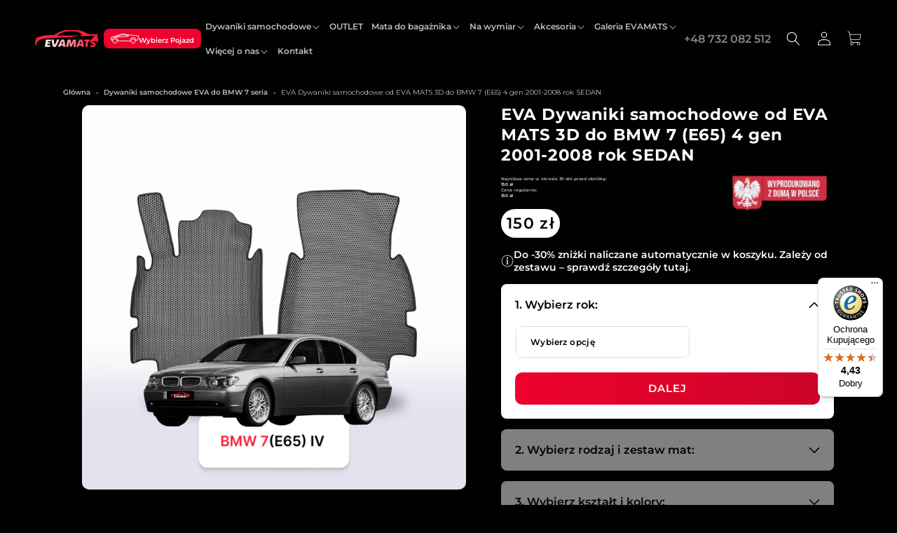

--- FILE ---
content_type: text/html; charset=utf-8
request_url: https://evamats.pl/products/dywaniki-samochodowe-evamats-do-bmw-7e65-4-gen-2001-2008-rok-sedan
body_size: 78863
content:
<!doctype html>
<html class="no-js" lang="pl">
<head>

    
    <meta charset="utf-8">
    <meta http-equiv="X-UA-Compatible" content="IE=edge">
    <meta name="viewport" content="width=device-width,initial-scale=1">

                
    <meta name="theme-color" content="">

    
      <link rel="canonical" href="https://evamats.pl/products/dywaniki-samochodowe-evamats-do-bmw-7e65-4-gen-2001-2008-rok-sedan">
    
    
    <link
      rel="preconnect"
      href="https://cdn.shopify.com"
      crossorigin><link
        rel="icon"
        type="image/png"
        href="//evamats.pl/cdn/shop/files/favicon-0.png?crop=center&height=32&v=1697118625&width=32"><title>
    
      EVA Dywaniki samochodowe od EVA MATS 3D do BMW 7 (E65) 4 gen 2001-2008

        &ndash; Evamats Poland
    </title>
    <link
      rel="stylesheet"
      href="//evamats.pl/cdn/shop/t/71/assets/swiper-bundle.min.css?v=178409850749087333521762357100"
      media="print"
      onload="this.media='all'">
    
    
    
<link
        rel="stylesheet"
        href="//evamats.pl/cdn/shop/t/71/assets/component-predictive-search.css?v=173124903627170254261767955106"
        media="print"
        onload="this.media='all'">
      
      
         
          <meta name="description" content="">
        
      
    


    

<meta property="og:site_name" content="Evamats Poland">
<meta property="og:url" content="https://evamats.pl/products/dywaniki-samochodowe-evamats-do-bmw-7e65-4-gen-2001-2008-rok-sedan">
<meta property="og:title" content="EVA Dywaniki samochodowe od EVA MATS 3D do BMW 7 (E65) 4 gen 2001-2008">
<meta property="og:type" content="product">
<meta property="og:description" content="Dywaniki samochodowe EVA MATS 3D do BMW 7 (E65) 4 gen 2001-2008 rok Sedan Dywaniki EVAMATS do BMW 7 (E65) 4 gen 2001-2008 rok Sedan to najskuteczniejsza ochrona wnętrza Twojego samochodu przed wilgocią i brudem. Wykonane z innowacyjnego materiału EVA dywaniki przechowują aż do 1 litra zanieczyszczeń — których pozbędzie"><meta property="og:image" content="http://evamats.pl/cdn/shop/files/BMW_7_E65_4_gen.2001-2008_rok_Sedan_1daa04d0-8fec-4641-940d-08bf56fde325.png?v=1727369483">
  <meta property="og:image:secure_url" content="https://evamats.pl/cdn/shop/files/BMW_7_E65_4_gen.2001-2008_rok_Sedan_1daa04d0-8fec-4641-940d-08bf56fde325.png?v=1727369483">
  <meta property="og:image:width" content="1620">
  <meta property="og:image:height" content="1620"><meta property="og:price:amount" content="150,00">
  <meta property="og:price:currency" content="PLN"><meta name="twitter:card" content="summary_large_image">
<meta name="twitter:title" content="EVA Dywaniki samochodowe od EVA MATS 3D do BMW 7 (E65) 4 gen 2001-2008">
<meta name="twitter:description" content="Dywaniki samochodowe EVA MATS 3D do BMW 7 (E65) 4 gen 2001-2008 rok Sedan Dywaniki EVAMATS do BMW 7 (E65) 4 gen 2001-2008 rok Sedan to najskuteczniejsza ochrona wnętrza Twojego samochodu przed wilgocią i brudem. Wykonane z innowacyjnego materiału EVA dywaniki przechowują aż do 1 litra zanieczyszczeń — których pozbędzie">



    
    <script>window.performance && window.performance.mark && window.performance.mark('shopify.content_for_header.start');</script><meta id="shopify-digital-wallet" name="shopify-digital-wallet" content="/73479881010/digital_wallets/dialog">
<link rel="alternate" hreflang="x-default" href="https://evamats.pl/products/dywaniki-samochodowe-evamats-do-bmw-7e65-4-gen-2001-2008-rok-sedan">
<link rel="alternate" hreflang="pl" href="https://evamats.pl/products/dywaniki-samochodowe-evamats-do-bmw-7e65-4-gen-2001-2008-rok-sedan">
<link rel="alternate" hreflang="ru" href="https://evamats.pl/ru/products/dywaniki-samochodowe-evamats-do-bmw-7e65-4-gen-2001-2008-rok-sedan">
<link rel="alternate" hreflang="uk" href="https://evamats.pl/uk/products/dywaniki-samochodowe-evamats-do-bmw-7e65-4-gen-2001-2008-rok-sedan">
<link rel="alternate" type="application/json+oembed" href="https://evamats.pl/products/dywaniki-samochodowe-evamats-do-bmw-7e65-4-gen-2001-2008-rok-sedan.oembed">
<script async="async" src="/checkouts/internal/preloads.js?locale=pl-PL"></script>
<script id="shopify-features" type="application/json">{"accessToken":"635909490892cbe12368eefb5438d07e","betas":["rich-media-storefront-analytics"],"domain":"evamats.pl","predictiveSearch":true,"shopId":73479881010,"locale":"pl"}</script>
<script>var Shopify = Shopify || {};
Shopify.shop = "evamats-poland.myshopify.com";
Shopify.locale = "pl";
Shopify.currency = {"active":"PLN","rate":"1.0"};
Shopify.country = "PL";
Shopify.theme = {"name":"Evamats 09.01.2026","id":175992832378,"schema_name":"Dawn","schema_version":"8.0.1","theme_store_id":null,"role":"main"};
Shopify.theme.handle = "null";
Shopify.theme.style = {"id":null,"handle":null};
Shopify.cdnHost = "evamats.pl/cdn";
Shopify.routes = Shopify.routes || {};
Shopify.routes.root = "/";</script>
<script type="module">!function(o){(o.Shopify=o.Shopify||{}).modules=!0}(window);</script>
<script>!function(o){function n(){var o=[];function n(){o.push(Array.prototype.slice.apply(arguments))}return n.q=o,n}var t=o.Shopify=o.Shopify||{};t.loadFeatures=n(),t.autoloadFeatures=n()}(window);</script>
<script id="shop-js-analytics" type="application/json">{"pageType":"product"}</script>
<script defer="defer" async type="module" src="//evamats.pl/cdn/shopifycloud/shop-js/modules/v2/client.init-shop-cart-sync_C3xTGyPg.pl.esm.js"></script>
<script defer="defer" async type="module" src="//evamats.pl/cdn/shopifycloud/shop-js/modules/v2/chunk.common_nYVXtoE1.esm.js"></script>
<script type="module">
  await import("//evamats.pl/cdn/shopifycloud/shop-js/modules/v2/client.init-shop-cart-sync_C3xTGyPg.pl.esm.js");
await import("//evamats.pl/cdn/shopifycloud/shop-js/modules/v2/chunk.common_nYVXtoE1.esm.js");

  window.Shopify.SignInWithShop?.initShopCartSync?.({"fedCMEnabled":true,"windoidEnabled":true});

</script>
<script>(function() {
  var isLoaded = false;
  function asyncLoad() {
    if (isLoaded) return;
    isLoaded = true;
    var urls = ["https:\/\/static.klaviyo.com\/onsite\/js\/klaviyo.js?company_id=WwUSA5\u0026shop=evamats-poland.myshopify.com","https:\/\/tseish-app.connect.trustedshops.com\/esc.js?apiBaseUrl=aHR0cHM6Ly90c2Vpc2gtYXBwLmNvbm5lY3QudHJ1c3RlZHNob3BzLmNvbQ==\u0026instanceId=ZXZhbWF0cy1wb2xhbmQubXlzaG9waWZ5LmNvbQ==\u0026shop=evamats-poland.myshopify.com"];
    for (var i = 0; i < urls.length; i++) {
      var s = document.createElement('script');
      s.type = 'text/javascript';
      s.async = true;
      s.src = urls[i];
      var x = document.getElementsByTagName('script')[0];
      x.parentNode.insertBefore(s, x);
    }
  };
  if(window.attachEvent) {
    window.attachEvent('onload', asyncLoad);
  } else {
    window.addEventListener('load', asyncLoad, false);
  }
})();</script>
<script id="__st">var __st={"a":73479881010,"offset":3600,"reqid":"243f3ea4-fbd9-4916-b083-674c8e78e6b5-1768637596","pageurl":"evamats.pl\/products\/dywaniki-samochodowe-evamats-do-bmw-7e65-4-gen-2001-2008-rok-sedan","u":"7b28b1d68c88","p":"product","rtyp":"product","rid":8920831918386};</script>
<script>window.ShopifyPaypalV4VisibilityTracking = true;</script>
<script id="captcha-bootstrap">!function(){'use strict';const t='contact',e='account',n='new_comment',o=[[t,t],['blogs',n],['comments',n],[t,'customer']],c=[[e,'customer_login'],[e,'guest_login'],[e,'recover_customer_password'],[e,'create_customer']],r=t=>t.map((([t,e])=>`form[action*='/${t}']:not([data-nocaptcha='true']) input[name='form_type'][value='${e}']`)).join(','),a=t=>()=>t?[...document.querySelectorAll(t)].map((t=>t.form)):[];function s(){const t=[...o],e=r(t);return a(e)}const i='password',u='form_key',d=['recaptcha-v3-token','g-recaptcha-response','h-captcha-response',i],f=()=>{try{return window.sessionStorage}catch{return}},m='__shopify_v',_=t=>t.elements[u];function p(t,e,n=!1){try{const o=window.sessionStorage,c=JSON.parse(o.getItem(e)),{data:r}=function(t){const{data:e,action:n}=t;return t[m]||n?{data:e,action:n}:{data:t,action:n}}(c);for(const[e,n]of Object.entries(r))t.elements[e]&&(t.elements[e].value=n);n&&o.removeItem(e)}catch(o){console.error('form repopulation failed',{error:o})}}const l='form_type',E='cptcha';function T(t){t.dataset[E]=!0}const w=window,h=w.document,L='Shopify',v='ce_forms',y='captcha';let A=!1;((t,e)=>{const n=(g='f06e6c50-85a8-45c8-87d0-21a2b65856fe',I='https://cdn.shopify.com/shopifycloud/storefront-forms-hcaptcha/ce_storefront_forms_captcha_hcaptcha.v1.5.2.iife.js',D={infoText:'Chronione przez hCaptcha',privacyText:'Prywatność',termsText:'Warunki'},(t,e,n)=>{const o=w[L][v],c=o.bindForm;if(c)return c(t,g,e,D).then(n);var r;o.q.push([[t,g,e,D],n]),r=I,A||(h.body.append(Object.assign(h.createElement('script'),{id:'captcha-provider',async:!0,src:r})),A=!0)});var g,I,D;w[L]=w[L]||{},w[L][v]=w[L][v]||{},w[L][v].q=[],w[L][y]=w[L][y]||{},w[L][y].protect=function(t,e){n(t,void 0,e),T(t)},Object.freeze(w[L][y]),function(t,e,n,w,h,L){const[v,y,A,g]=function(t,e,n){const i=e?o:[],u=t?c:[],d=[...i,...u],f=r(d),m=r(i),_=r(d.filter((([t,e])=>n.includes(e))));return[a(f),a(m),a(_),s()]}(w,h,L),I=t=>{const e=t.target;return e instanceof HTMLFormElement?e:e&&e.form},D=t=>v().includes(t);t.addEventListener('submit',(t=>{const e=I(t);if(!e)return;const n=D(e)&&!e.dataset.hcaptchaBound&&!e.dataset.recaptchaBound,o=_(e),c=g().includes(e)&&(!o||!o.value);(n||c)&&t.preventDefault(),c&&!n&&(function(t){try{if(!f())return;!function(t){const e=f();if(!e)return;const n=_(t);if(!n)return;const o=n.value;o&&e.removeItem(o)}(t);const e=Array.from(Array(32),(()=>Math.random().toString(36)[2])).join('');!function(t,e){_(t)||t.append(Object.assign(document.createElement('input'),{type:'hidden',name:u})),t.elements[u].value=e}(t,e),function(t,e){const n=f();if(!n)return;const o=[...t.querySelectorAll(`input[type='${i}']`)].map((({name:t})=>t)),c=[...d,...o],r={};for(const[a,s]of new FormData(t).entries())c.includes(a)||(r[a]=s);n.setItem(e,JSON.stringify({[m]:1,action:t.action,data:r}))}(t,e)}catch(e){console.error('failed to persist form',e)}}(e),e.submit())}));const S=(t,e)=>{t&&!t.dataset[E]&&(n(t,e.some((e=>e===t))),T(t))};for(const o of['focusin','change'])t.addEventListener(o,(t=>{const e=I(t);D(e)&&S(e,y())}));const B=e.get('form_key'),M=e.get(l),P=B&&M;t.addEventListener('DOMContentLoaded',(()=>{const t=y();if(P)for(const e of t)e.elements[l].value===M&&p(e,B);[...new Set([...A(),...v().filter((t=>'true'===t.dataset.shopifyCaptcha))])].forEach((e=>S(e,t)))}))}(h,new URLSearchParams(w.location.search),n,t,e,['guest_login'])})(!0,!0)}();</script>
<script integrity="sha256-4kQ18oKyAcykRKYeNunJcIwy7WH5gtpwJnB7kiuLZ1E=" data-source-attribution="shopify.loadfeatures" defer="defer" src="//evamats.pl/cdn/shopifycloud/storefront/assets/storefront/load_feature-a0a9edcb.js" crossorigin="anonymous"></script>
<script data-source-attribution="shopify.dynamic_checkout.dynamic.init">var Shopify=Shopify||{};Shopify.PaymentButton=Shopify.PaymentButton||{isStorefrontPortableWallets:!0,init:function(){window.Shopify.PaymentButton.init=function(){};var t=document.createElement("script");t.src="https://evamats.pl/cdn/shopifycloud/portable-wallets/latest/portable-wallets.pl.js",t.type="module",document.head.appendChild(t)}};
</script>
<script data-source-attribution="shopify.dynamic_checkout.buyer_consent">
  function portableWalletsHideBuyerConsent(e){var t=document.getElementById("shopify-buyer-consent"),n=document.getElementById("shopify-subscription-policy-button");t&&n&&(t.classList.add("hidden"),t.setAttribute("aria-hidden","true"),n.removeEventListener("click",e))}function portableWalletsShowBuyerConsent(e){var t=document.getElementById("shopify-buyer-consent"),n=document.getElementById("shopify-subscription-policy-button");t&&n&&(t.classList.remove("hidden"),t.removeAttribute("aria-hidden"),n.addEventListener("click",e))}window.Shopify?.PaymentButton&&(window.Shopify.PaymentButton.hideBuyerConsent=portableWalletsHideBuyerConsent,window.Shopify.PaymentButton.showBuyerConsent=portableWalletsShowBuyerConsent);
</script>
<script data-source-attribution="shopify.dynamic_checkout.cart.bootstrap">document.addEventListener("DOMContentLoaded",(function(){function t(){return document.querySelector("shopify-accelerated-checkout-cart, shopify-accelerated-checkout")}if(t())Shopify.PaymentButton.init();else{new MutationObserver((function(e,n){t()&&(Shopify.PaymentButton.init(),n.disconnect())})).observe(document.body,{childList:!0,subtree:!0})}}));
</script>
<script id='scb4127' type='text/javascript' async='' src='https://evamats.pl/cdn/shopifycloud/privacy-banner/storefront-banner.js'></script><link id="shopify-accelerated-checkout-styles" rel="stylesheet" media="screen" href="https://evamats.pl/cdn/shopifycloud/portable-wallets/latest/accelerated-checkout-backwards-compat.css" crossorigin="anonymous">
<style id="shopify-accelerated-checkout-cart">
        #shopify-buyer-consent {
  margin-top: 1em;
  display: inline-block;
  width: 100%;
}

#shopify-buyer-consent.hidden {
  display: none;
}

#shopify-subscription-policy-button {
  background: none;
  border: none;
  padding: 0;
  text-decoration: underline;
  font-size: inherit;
  cursor: pointer;
}

#shopify-subscription-policy-button::before {
  box-shadow: none;
}

      </style>
<script id="sections-script" data-sections="header,footer" defer="defer" src="//evamats.pl/cdn/shop/t/71/compiled_assets/scripts.js?v=44667"></script>
<script>window.performance && window.performance.mark && window.performance.mark('shopify.content_for_header.end');</script>
    


    <style data-shopify>
      @font-face {
  font-family: Montserrat;
  font-weight: 600;
  font-style: normal;
  font-display: swap;
  src: url("//evamats.pl/cdn/fonts/montserrat/montserrat_n6.1326b3e84230700ef15b3a29fb520639977513e0.woff2") format("woff2"),
       url("//evamats.pl/cdn/fonts/montserrat/montserrat_n6.652f051080eb14192330daceed8cd53dfdc5ead9.woff") format("woff");
}
@font-face {
  font-family: Montserrat;
  font-weight: 700;
  font-style: normal;
  font-display: swap;
  src: url("//evamats.pl/cdn/fonts/montserrat/montserrat_n7.3c434e22befd5c18a6b4afadb1e3d77c128c7939.woff2") format("woff2"),
       url("//evamats.pl/cdn/fonts/montserrat/montserrat_n7.5d9fa6e2cae713c8fb539a9876489d86207fe957.woff") format("woff");
}
@font-face {
  font-family: Montserrat;
  font-weight: 600;
  font-style: italic;
  font-display: swap;
  src: url("//evamats.pl/cdn/fonts/montserrat/montserrat_i6.e90155dd2f004112a61c0322d66d1f59dadfa84b.woff2") format("woff2"),
       url("//evamats.pl/cdn/fonts/montserrat/montserrat_i6.41470518d8e9d7f1bcdd29a447c2397e5393943f.woff") format("woff");
}
@font-face {
  font-family: Montserrat;
  font-weight: 700;
  font-style: italic;
  font-display: swap;
  src: url("//evamats.pl/cdn/fonts/montserrat/montserrat_i7.a0d4a463df4f146567d871890ffb3c80408e7732.woff2") format("woff2"),
       url("//evamats.pl/cdn/fonts/montserrat/montserrat_i7.f6ec9f2a0681acc6f8152c40921d2a4d2e1a2c78.woff") format("woff");
}
@font-face {
  font-family: Montserrat;
  font-weight: 400;
  font-style: normal;
  font-display: swap;
  src: url("//evamats.pl/cdn/fonts/montserrat/montserrat_n4.81949fa0ac9fd2021e16436151e8eaa539321637.woff2") format("woff2"),
       url("//evamats.pl/cdn/fonts/montserrat/montserrat_n4.a6c632ca7b62da89c3594789ba828388aac693fe.woff") format("woff");
}
:root {
        --font-body-family: Montserrat, 
        sans-serif;
        --font-body-style: normal;
        --font-body-weight: 600;
        --font-body-weight-bold: 900;

        --font-heading-family: Montserrat, 
        sans-serif;
        --font-heading-style: normal;
        --font-heading-weight: 400;

        --font-body-scale: 1.0;
        --font-heading-scale: 1.0;

        --color-1: #ef022d;
        --color-base-text: 255, 
        255, 
        255;
        --color-shadow: 255, 
        255, 
        255;
        --color-base-background-1: 0, 
        1, 
        1;
        --color-base-background-2: 0, 
        1, 
        1;
        --color-base-solid-button-labels: 203, 
        4, 
        40;
        --color-base-outline-button-labels: 255, 
        255, 
        255;
        --color-base-accent-1: 203, 
        4, 
        40;
        --color-base-accent-2: 255, 
        255, 
        255;
        --payment-terms-background-color: #000101;

        --gradient-base-background-1: #000101
      ;
        --gradient-base-background-2: #000101
        ;
          --gradient-base-accent-1: linear-gradient(136deg, rgba(239, 2, 45, 1), rgba(203, 4, 40, 1) 100%)
        ;
        --gradient-base-accent-2: #ffffff
      ;

        --media-padding: px;
        --media-border-opacity: 0.05;
        --media-border-width: 1px;
        --media-radius: 0px;
        --media-shadow-opacity: 0.0;
        --media-shadow-horizontal-offset: 0px;
        --media-shadow-vertical-offset: 4px;
        --media-shadow-blur-radius: 5px;
        --media-shadow-visible: 0;

        --page-width: 120rem;
        --page-width-margin: 0rem;

        --product-card-image-padding: 1.8rem;
        --product-card-corner-radius: 1.0rem;
        --product-card-text-alignment: center;
        --product-card-border-width: 0.1rem;
        --product-card-border-opacity: 0.25;
        --product-card-shadow-opacity: 0.0;
        --product-card-shadow-visible: 0;
        --product-card-shadow-horizontal-offset: -1.8rem;
        --product-card-shadow-vertical-offset: 0.4rem;
        --product-card-shadow-blur-radius: 0.5rem;

        --collection-card-image-padding: 0.0rem;
        --collection-card-corner-radius: 0.0rem;
        --collection-card-text-alignment: left;
        --collection-card-border-width: 0.0rem;
        --collection-card-border-opacity: 0.1;
        --collection-card-shadow-opacity: 0.0;
        --collection-card-shadow-visible: 0;
        --collection-card-shadow-horizontal-offset: 0.0rem;
        --collection-card-shadow-vertical-offset: 0.4rem;
        --collection-card-shadow-blur-radius: 0.5rem;

        --blog-card-image-padding: 0.0rem;
        --blog-card-corner-radius: 0.0rem;
        --blog-card-text-alignment: left;
        --blog-card-border-width: 0.0rem;
        --blog-card-border-opacity: 0.1;
        --blog-card-shadow-opacity: 0.0;
        --blog-card-shadow-visible: 0;
        --blog-card-shadow-horizontal-offset: 0.0rem;
        --blog-card-shadow-vertical-offset: 0.4rem;
        --blog-card-shadow-blur-radius: 0.5rem;

        --badge-corner-radius: 4.0rem;

        --popup-border-width: 1px;
        --popup-border-opacity: 0.1;
        --popup-corner-radius: 0px;
        --popup-shadow-opacity: 0.0;
        --popup-shadow-horizontal-offset: 0px;
        --popup-shadow-vertical-offset: 4px;
        --popup-shadow-blur-radius: 5px;

        --drawer-border-width: 1px;
        --drawer-border-opacity: 0.1;
        --drawer-shadow-opacity: 0.0;
        --drawer-shadow-horizontal-offset: 0px;
        --drawer-shadow-vertical-offset: 4px;
        --drawer-shadow-blur-radius: 5px;

        --spacing-sections-desktop: 0px;
        --spacing-sections-mobile: 0
      px;

        --grid-desktop-vertical-spacing: 8px;
        --grid-desktop-horizontal-spacing: 8px;
        --grid-mobile-vertical-spacing: 4px;
        --grid-mobile-horizontal-spacing: 4px;

        --text-boxes-border-opacity: 0.1;
        --text-boxes-border-width: 0px;
        --text-boxes-radius: 0px;
        --text-boxes-shadow-opacity: 0.0;
        --text-boxes-shadow-visible: 0;
        --text-boxes-shadow-horizontal-offset: 0px;
        --text-boxes-shadow-vertical-offset: 4px;
        --text-boxes-shadow-blur-radius: 5px;

        --buttons-radius: 10px;
        --buttons-radius-outset: 11
      px;
        --buttons-border-width: 1
      px;
        --buttons-border-opacity: 1.0;
        --buttons-shadow-opacity: 0.0;
        --buttons-shadow-visible: 0;
        --buttons-shadow-horizontal-offset: 0px;
        --buttons-shadow-vertical-offset: 4px;
        --buttons-shadow-blur-radius: 5px;
        --buttons-border-offset: 0.3px;

        --inputs-radius: 0px;
        --inputs-border-width: 1px;
        --inputs-border-opacity: 0.55;
        --inputs-shadow-opacity: 0.0;
        --inputs-shadow-horizontal-offset: 0px;
        --inputs-margin-offset: 0px;
        --inputs-shadow-vertical-offset: 4px;
        --inputs-shadow-blur-radius: 5px;
        --inputs-radius-outset: 0px;

        --variant-pills-radius: 40px;
        --variant-pills-border-width: 1px;
        --variant-pills-border-opacity: 0.55;
        --variant-pills-shadow-opacity: 0.0;
        --variant-pills-shadow-horizontal-offset: 0px;
        --variant-pills-shadow-vertical-offset: 4px;
        --variant-pills-shadow-blur-radius: 5px;
      }

      *,
      *::before,
      *::after {
        box-sizing: inherit;
      }

      html {
        box-sizing: border-box;
        font-size: calc(var(--font-body-scale) * 62.5%);
        height: 100%;
      }

      body {
        display: grid;
        grid-template-rows: auto auto 1fr auto;
        grid-template-columns: 100%;
        min-height: 100%;
        margin: 0;
        font-size: 1.5rem;
        line-height: normal;
        font-family: var(--font-body-family);
        font-style: var(--font-body-style);
        font-weight: var(--font-body-weight);
      }

      @media screen and (min-width: 750px) {
        body {
          font-size: 1.6rem;
        }
      }
      
        body .application_form_section {
          z-index: 4;
        }
      
    </style>
    <link href="//evamats.pl/cdn/shop/t/71/assets/base.css?v=18758132477272345631767955045" rel="stylesheet" type="text/css" media="all" />

    <script>
      document.documentElement.className = document.documentElement.className.replace('no-js', 'js');
          if (Shopify.designMode) {
      document.documentElement.classList.add('shopify-design-mode');
          }
    </script>

    

    <script src="//evamats.pl/cdn/shop/t/71/assets/global.js?v=38749198352284299201767650660" defer="defer"></script>
    
    
  <!-- BEGIN app block: shopify://apps/uppromote-affiliate/blocks/core-script/64c32457-930d-4cb9-9641-e24c0d9cf1f4 --><!-- BEGIN app snippet: core-metafields-setting --><!--suppress ES6ConvertVarToLetConst -->
<script type="application/json" id="core-uppromote-settings">{"app_env":{"env":"production"},"message_bar_setting":{"referral_enable":0,"referral_content":"You're shopping with {affiliate_name}!","referral_font":"Poppins","referral_font_size":14,"referral_text_color":"#ffffff","referral_background_color":"#338FB1","not_referral_enable":0,"not_referral_content":"Enjoy your time.","not_referral_font":"Poppins","not_referral_font_size":14,"not_referral_text_color":"#ffffff","not_referral_background_color":"#338FB1"}}</script>
<script type="application/json" id="core-uppromote-cart">{"note":null,"attributes":{},"original_total_price":0,"total_price":0,"total_discount":0,"total_weight":0.0,"item_count":0,"items":[],"requires_shipping":false,"currency":"PLN","items_subtotal_price":0,"cart_level_discount_applications":[],"checkout_charge_amount":0}</script>
<script id="core-uppromote-quick-store-tracking-vars">
    function getDocumentContext(){const{href:a,hash:b,host:c,hostname:d,origin:e,pathname:f,port:g,protocol:h,search:i}=window.location,j=document.referrer,k=document.characterSet,l=document.title;return{location:{href:a,hash:b,host:c,hostname:d,origin:e,pathname:f,port:g,protocol:h,search:i},referrer:j||document.location.href,characterSet:k,title:l}}function getNavigatorContext(){const{language:a,cookieEnabled:b,languages:c,userAgent:d}=navigator;return{language:a,cookieEnabled:b,languages:c,userAgent:d}}function getWindowContext(){const{innerHeight:a,innerWidth:b,outerHeight:c,outerWidth:d,origin:e,screen:{height:j,width:k},screenX:f,screenY:g,scrollX:h,scrollY:i}=window;return{innerHeight:a,innerWidth:b,outerHeight:c,outerWidth:d,origin:e,screen:{screenHeight:j,screenWidth:k},screenX:f,screenY:g,scrollX:h,scrollY:i,location:getDocumentContext().location}}function getContext(){return{document:getDocumentContext(),navigator:getNavigatorContext(),window:getWindowContext()}}
    if (window.location.href.includes('?sca_ref=')) {
        localStorage.setItem('__up_lastViewedPageContext', JSON.stringify({
            context: getContext(),
            timestamp: new Date().toISOString(),
        }))
    }
</script>

<script id="core-uppromote-setting-booster">
    var UpPromoteCoreSettings = JSON.parse(document.getElementById('core-uppromote-settings').textContent)
    UpPromoteCoreSettings.currentCart = JSON.parse(document.getElementById('core-uppromote-cart')?.textContent || '{}')
    const idToClean = ['core-uppromote-settings', 'core-uppromote-cart', 'core-uppromote-setting-booster', 'core-uppromote-quick-store-tracking-vars']
    idToClean.forEach(id => {
        document.getElementById(id)?.remove()
    })
</script>
<!-- END app snippet -->


<!-- END app block --><!-- BEGIN app block: shopify://apps/tt-breadcrumbs-seo-schema/blocks/ttSchema/dda6b26d-4f1a-43c6-a94b-6443ed0f750b -->


<!-- BEGIN app snippet: remove-script -->
<script id="tt_remove_script" type="module">
  if(void 0===window.ws_script){window.ws_script=!0;let e=()=>{document.querySelectorAll('[type="application/ld+json"]').forEach((e=>{e.hasAttribute("tt-ninja")||e.remove()}))};e(),setInterval(e,1e3),document.querySelectorAll("[itemscope]").forEach((e=>e.removeAttribute("itemscope")))}else document.getElementById("tt_remove_script").remove();
</script><!-- END app snippet -->


    <!-- BEGIN app snippet: breadcrumb -->




    <script type="application/ld+json" tt-ninja>
    {
        "@context": "https://schema.org",
        "@type": "BreadcrumbList",
        "itemListElement": [{
            "@type": "ListItem",
            "position": 1,
            "name": "Evamats Poland",
            "item": "https://evamats.pl"
        },
        {
            "@type": "ListItem",
            "position": 2,
            "name": "EVA Dywaniki samochodowe od EVA MATS 3D do BMW 7 (E65) 4 gen 2001-2008 rok SEDAN",
            "item": "https://evamats.pl/products/dywaniki-samochodowe-evamats-do-bmw-7e65-4-gen-2001-2008-rok-sedan"
        }]
    }
    </script>
<!-- END app snippet -->
    <!-- BEGIN app snippet: search --><script type="application/ld+json" tt-ninja>
    {
        "@context": "https://schema.org",
        "@type": "WebSite",
        "url": "https://evamats.pl",
        "potentialAction": {
            "@type": "SearchAction",
            "target": "https://evamats.pl/search?q={search_term_string}",
            "query-input": "required name=search_term_string"
        }
    }
</script><!-- END app snippet -->
    <!-- END app block --><!-- BEGIN app block: shopify://apps/t-lab-ai-language-translate/blocks/custom_translations/b5b83690-efd4-434d-8c6a-a5cef4019faf --><!-- BEGIN app snippet: custom_translation_scripts --><script>
(()=>{var o=/\([0-9]+?\)$/,M=/\r?\n|\r|\t|\xa0|\u200B|\u200E|&nbsp;| /g,v=/<\/?[a-z][\s\S]*>/i,t=/^(https?:\/\/|\/\/)[^\s/$.?#].[^\s]*$/i,k=/\{\{\s*([a-zA-Z_]\w*)\s*\}\}/g,p=/\{\{\s*([a-zA-Z_]\w*)\s*\}\}/,r=/^(https:)?\/\/cdn\.shopify\.com\/(.+)\.(png|jpe?g|gif|webp|svgz?|bmp|tiff?|ico|avif)/i,e=/^(https:)?\/\/cdn\.shopify\.com/i,a=/\b(?:https?|ftp)?:?\/\/?[^\s\/]+\/[^\s]+\.(?:png|jpe?g|gif|webp|svgz?|bmp|tiff?|ico|avif)\b/i,I=/url\(['"]?(.*?)['"]?\)/,m="__label:",i=document.createElement("textarea"),u={t:["src","data-src","data-source","data-href","data-zoom","data-master","data-bg","base-src"],i:["srcset","data-srcset"],o:["href","data-href"],u:["href","data-href","data-src","data-zoom"]},g=new Set(["img","picture","button","p","a","input"]),h=16.67,s=function(n){return n.nodeType===Node.ELEMENT_NODE},c=function(n){return n.nodeType===Node.TEXT_NODE};function w(n){return r.test(n.trim())||a.test(n.trim())}function b(n){return(n=>(n=n.trim(),t.test(n)))(n)||e.test(n.trim())}var l=function(n){return!n||0===n.trim().length};function j(n){return i.innerHTML=n,i.value}function T(n){return A(j(n))}function A(n){return n.trim().replace(o,"").replace(M,"").trim()}var _=1e3;function D(n){n=n.trim().replace(M,"").replace(/&amp;/g,"&").replace(/&gt;/g,">").replace(/&lt;/g,"<").trim();return n.length>_?N(n):n}function E(n){return n.trim().toLowerCase().replace(/^https:/i,"")}function N(n){for(var t=5381,r=0;r<n.length;r++)t=(t<<5)+t^n.charCodeAt(r);return(t>>>0).toString(36)}function f(n){for(var t=document.createElement("template"),r=(t.innerHTML=n,["SCRIPT","IFRAME","OBJECT","EMBED","LINK","META"]),e=/^(on\w+|srcdoc|style)$/i,a=document.createTreeWalker(t.content,NodeFilter.SHOW_ELEMENT),i=a.nextNode();i;i=a.nextNode()){var o=i;if(r.includes(o.nodeName))o.remove();else for(var u=o.attributes.length-1;0<=u;--u)e.test(o.attributes[u].name)&&o.removeAttribute(o.attributes[u].name)}return t.innerHTML}function d(n,t,r){void 0===r&&(r=20);for(var e=n,a=0;e&&e.parentElement&&a<r;){for(var i=e.parentElement,o=0,u=t;o<u.length;o++)for(var s=u[o],c=0,l=s.l;c<l.length;c++){var f=l[c];switch(f.type){case"class":for(var d=0,v=i.classList;d<v.length;d++){var p=v[d];if(f.value.test(p))return s.label}break;case"id":if(i.id&&f.value.test(i.id))return s.label;break;case"attribute":if(i.hasAttribute(f.name)){if(!f.value)return s.label;var m=i.getAttribute(f.name);if(m&&f.value.test(m))return s.label}}}e=i,a++}return"unknown"}function y(n,t){var r,e,a;"function"==typeof window.fetch&&"AbortController"in window?(r=new AbortController,e=setTimeout(function(){return r.abort()},3e3),fetch(n,{credentials:"same-origin",signal:r.signal}).then(function(n){return clearTimeout(e),n.ok?n.json():Promise.reject(n)}).then(t).catch(console.error)):((a=new XMLHttpRequest).onreadystatechange=function(){4===a.readyState&&200===a.status&&t(JSON.parse(a.responseText))},a.open("GET",n,!0),a.timeout=3e3,a.send())}function O(){var l=/([^\s]+)\.(png|jpe?g|gif|webp|svgz?|bmp|tiff?|ico|avif)$/i,f=/_(\{width\}x*|\{width\}x\{height\}|\d{3,4}x\d{3,4}|\d{3,4}x|x\d{3,4}|pinco|icon|thumb|small|compact|medium|large|grande|original|master)(_crop_\w+)*(@[2-3]x)*(.progressive)*$/i,d=/^(https?|ftp|file):\/\//i;function r(n){var t,r="".concat(n.path).concat(n.v).concat(null!=(r=n.size)?r:"",".").concat(n.p);return n.m&&(r="".concat(n.path).concat(n.m,"/").concat(n.v).concat(null!=(t=n.size)?t:"",".").concat(n.p)),n.host&&(r="".concat(null!=(t=n.protocol)?t:"","//").concat(n.host).concat(r)),n.g&&(r+=n.g),r}return{h:function(n){var t=!0,r=(d.test(n)||n.startsWith("//")||(t=!1,n="https://example.com"+n),t);n.startsWith("//")&&(r=!1,n="https:"+n);try{new URL(n)}catch(n){return null}var e,a,i,o,u,s,n=new URL(n),c=n.pathname.split("/").filter(function(n){return n});return c.length<1||(a=c.pop(),e=null!=(e=c.pop())?e:null,null===(a=a.match(l)))?null:(s=a[1],a=a[2],i=s.match(f),o=s,(u=null)!==i&&(o=s.substring(0,i.index),u=i[0]),s=0<c.length?"/"+c.join("/")+"/":"/",{protocol:r?n.protocol:null,host:t?n.host:null,path:s,g:n.search,m:e,v:o,size:u,p:a,version:n.searchParams.get("v"),width:n.searchParams.get("width")})},T:r,S:function(n){return(n.m?"/".concat(n.m,"/"):"/").concat(n.v,".").concat(n.p)},M:function(n){return(n.m?"/".concat(n.m,"/"):"/").concat(n.v,".").concat(n.p,"?v=").concat(n.version||"0")},k:function(n,t){return r({protocol:t.protocol,host:t.host,path:t.path,g:t.g,m:t.m,v:t.v,size:n.size,p:t.p,version:t.version,width:t.width})}}}var x,S,C={},H={};function q(p,n){var m=new Map,g=new Map,i=new Map,r=new Map,e=new Map,a=new Map,o=new Map,u=function(n){return n.toLowerCase().replace(/[\s\W_]+/g,"")},s=new Set(n.A.map(u)),c=0,l=!1,f=!1,d=O();function v(n,t,r){s.has(u(n))||n&&t&&(r.set(n,t),l=!0)}function t(n,t){if(n&&n.trim()&&0!==m.size){var r=A(n),e=H[r];if(e&&(p.log("dictionary",'Overlapping text: "'.concat(n,'" related to html: "').concat(e,'"')),t)&&(n=>{if(n)for(var t=h(n.outerHTML),r=t._,e=(t.I||(r=0),n.parentElement),a=0;e&&a<5;){var i=h(e.outerHTML),o=i.I,i=i._;if(o){if(p.log("dictionary","Ancestor depth ".concat(a,": overlap score=").concat(i.toFixed(3),", base=").concat(r.toFixed(3))),r<i)return 1;if(i<r&&0<r)return}e=e.parentElement,a++}})(t))p.log("dictionary",'Skipping text translation for "'.concat(n,'" because an ancestor HTML translation exists'));else{e=m.get(r);if(e)return e;var a=n;if(a&&a.trim()&&0!==g.size){for(var i,o,u,s=g.entries(),c=s.next();!c.done;){var l=c.value[0],f=c.value[1],d=a.trim().match(l);if(d&&1<d.length){i=l,o=f,u=d;break}c=s.next()}if(i&&o&&u){var v=u.slice(1),t=o.match(k);if(t&&t.length===v.length)return t.reduce(function(n,t,r){return n.replace(t,v[r])},o)}}}}return null}function h(n){var r,e,a;return!n||!n.trim()||0===i.size?{I:null,_:0}:(r=D(n),a=0,(e=null)!=(n=i.get(r))?{I:n,_:1}:(i.forEach(function(n,t){-1!==t.indexOf(r)&&(t=r.length/t.length,a<t)&&(a=t,e=n)}),{I:e,_:a}))}function w(n){return n&&n.trim()&&0!==i.size&&(n=D(n),null!=(n=i.get(n)))?n:null}function b(n){if(n&&n.trim()&&0!==r.size){var t=E(n),t=r.get(t);if(t)return t;t=d.h(n);if(t){n=d.M(t).toLowerCase(),n=r.get(n);if(n)return n;n=d.S(t).toLowerCase(),t=r.get(n);if(t)return t}}return null}function T(n){return!n||!n.trim()||0===e.size||void 0===(n=e.get(A(n)))?null:n}function y(n){return!n||!n.trim()||0===a.size||void 0===(n=a.get(E(n)))?null:n}function x(n){var t;return!n||!n.trim()||0===o.size?null:null!=(t=o.get(A(n)))?t:(t=D(n),void 0!==(n=o.get(t))?n:null)}function S(){var n={j:m,D:g,N:i,O:r,C:e,H:a,q:o,L:l,R:c,F:C};return JSON.stringify(n,function(n,t){return t instanceof Map?Object.fromEntries(t.entries()):t})}return{J:function(n,t){v(n,t,m)},U:function(n,t){n&&t&&(n=new RegExp("^".concat(n,"$"),"s"),g.set(n,t),l=!0)},$:function(n,t){var r;n!==t&&(v((r=j(r=n).trim().replace(M,"").trim()).length>_?N(r):r,t,i),c=Math.max(c,n.length))},P:function(n,t){v(n,t,r),(n=d.h(n))&&(v(d.M(n).toLowerCase(),t,r),v(d.S(n).toLowerCase(),t,r))},G:function(n,t){v(n.replace("[img-alt]","").replace(M,"").trim(),t,e)},B:function(n,t){v(n,t,a)},W:function(n,t){f=!0,v(n,t,o)},V:function(){return p.log("dictionary","Translation dictionaries: ",S),i.forEach(function(n,r){m.forEach(function(n,t){r!==t&&-1!==r.indexOf(t)&&(C[t]=A(n),H[t]=r)})}),p.log("dictionary","appliedTextTranslations: ",JSON.stringify(C)),p.log("dictionary","overlappingTexts: ",JSON.stringify(H)),{L:l,Z:f,K:t,X:w,Y:b,nn:T,tn:y,rn:x}}}}function z(n,t,r){function f(n,t){t=n.split(t);return 2===t.length?t[1].trim()?t:[t[0]]:[n]}var d=q(r,t);return n.forEach(function(n){if(n){var c,l=n.name,n=n.value;if(l&&n){if("string"==typeof n)try{c=JSON.parse(n)}catch(n){return void r.log("dictionary","Invalid metafield JSON for "+l,function(){return String(n)})}else c=n;c&&Object.keys(c).forEach(function(e){if(e){var n,t,r,a=c[e];if(a)if(e!==a)if(l.includes("judge"))r=T(e),d.W(r,a);else if(e.startsWith("[img-alt]"))d.G(e,a);else if(e.startsWith("[img-src]"))n=E(e.replace("[img-src]","")),d.P(n,a);else if(v.test(e))d.$(e,a);else if(w(e))n=E(e),d.P(n,a);else if(b(e))r=E(e),d.B(r,a);else if("/"===(n=(n=e).trim())[0]&&"/"!==n[1]&&(r=E(e),d.B(r,a),r=T(e),d.J(r,a)),p.test(e))(s=(r=e).match(k))&&0<s.length&&(t=r.replace(/[-\/\\^$*+?.()|[\]]/g,"\\$&"),s.forEach(function(n){t=t.replace(n,"(.*)")}),d.U(t,a));else if(e.startsWith(m))r=a.replace(m,""),s=e.replace(m,""),d.J(T(s),r);else{if("product_tags"===l)for(var i=0,o=["_",":"];i<o.length;i++){var u=(n=>{if(e.includes(n)){var t=f(e,n),r=f(a,n);if(t.length===r.length)return t.forEach(function(n,t){n!==r[t]&&(d.J(T(n),r[t]),d.J(T("".concat(n,":")),"".concat(r[t],":")))}),{value:void 0}}})(o[i]);if("object"==typeof u)return u.value}var s=T(e);s!==a&&d.J(s,a)}}})}}}),d.V()}function L(y,x){var e=[{label:"judge-me",l:[{type:"class",value:/jdgm/i},{type:"id",value:/judge-me/i},{type:"attribute",name:"data-widget-name",value:/review_widget/i}]}],a=O();function S(r,n,e){n.forEach(function(n){var t=r.getAttribute(n);t&&(t=n.includes("href")?e.tn(t):e.K(t))&&r.setAttribute(n,t)})}function M(n,t,r){var e,a=n.getAttribute(t);a&&((e=i(a=E(a.split("&")[0]),r))?n.setAttribute(t,e):(e=r.tn(a))&&n.setAttribute(t,e))}function k(n,t,r){var e=n.getAttribute(t);e&&(e=((n,t)=>{var r=(n=n.split(",").filter(function(n){return null!=n&&""!==n.trim()}).map(function(n){var n=n.trim().split(/\s+/),t=n[0].split("?"),r=t[0],t=t[1],t=t?t.split("&"):[],e=((n,t)=>{for(var r=0;r<n.length;r++)if(t(n[r]))return n[r];return null})(t,function(n){return n.startsWith("v=")}),t=t.filter(function(n){return!n.startsWith("v=")}),n=n[1];return{url:r,version:e,en:t.join("&"),size:n}}))[0].url;if(r=i(r=n[0].version?"".concat(r,"?").concat(n[0].version):r,t)){var e=a.h(r);if(e)return n.map(function(n){var t=n.url,r=a.h(t);return r&&(t=a.k(r,e)),n.en&&(r=t.includes("?")?"&":"?",t="".concat(t).concat(r).concat(n.en)),t=n.size?"".concat(t," ").concat(n.size):t}).join(",")}})(e,r))&&n.setAttribute(t,e)}function i(n,t){var r=a.h(n);return null===r?null:(n=t.Y(n))?null===(n=a.h(n))?null:a.k(r,n):(n=a.S(r),null===(t=t.Y(n))||null===(n=a.h(t))?null:a.k(r,n))}function A(n,t,r){var e,a,i,o;r.an&&(e=n,a=r.on,u.o.forEach(function(n){var t=e.getAttribute(n);if(!t)return!1;!t.startsWith("/")||t.startsWith("//")||t.startsWith(a)||(t="".concat(a).concat(t),e.setAttribute(n,t))})),i=n,r=u.u.slice(),o=t,r.forEach(function(n){var t,r=i.getAttribute(n);r&&(w(r)?(t=o.Y(r))&&i.setAttribute(n,t):(t=o.tn(r))&&i.setAttribute(n,t))})}function _(t,r){var n,e,a,i,o;u.t.forEach(function(n){return M(t,n,r)}),u.i.forEach(function(n){return k(t,n,r)}),e="alt",a=r,(o=(n=t).getAttribute(e))&&((i=a.nn(o))?n.setAttribute(e,i):(i=a.K(o))&&n.setAttribute(e,i))}return{un:function(n){return!(!n||!s(n)||x.sn.includes((n=n).tagName.toLowerCase())||n.classList.contains("tl-switcher-container")||(n=n.parentNode)&&["SCRIPT","STYLE"].includes(n.nodeName.toUpperCase()))},cn:function(n){if(c(n)&&null!=(t=n.textContent)&&t.trim()){if(y.Z)if("judge-me"===d(n,e,5)){var t=y.rn(n.textContent);if(t)return void(n.textContent=j(t))}var r,t=y.K(n.textContent,n.parentElement||void 0);t&&(r=n.textContent.trim().replace(o,"").trim(),n.textContent=j(n.textContent.replace(r,t)))}},ln:function(n){if(!!l(n.textContent)||!n.innerHTML)return!1;if(y.Z&&"judge-me"===d(n,e,5)){var t=y.rn(n.innerHTML);if(t)return n.innerHTML=f(t),!0}t=y.X(n.innerHTML);return!!t&&(n.innerHTML=f(t),!0)},fn:function(n){var t,r,e,a,i,o,u,s,c,l;switch(S(n,["data-label","title"],y),n.tagName.toLowerCase()){case"span":S(n,["data-tooltip"],y);break;case"a":A(n,y,x);break;case"input":c=u=y,(l=(s=o=n).getAttribute("type"))&&("submit"===l||"button"===l)&&(l=s.getAttribute("value"),c=c.K(l))&&s.setAttribute("value",c),S(o,["placeholder"],u);break;case"textarea":S(n,["placeholder"],y);break;case"img":_(n,y);break;case"picture":for(var f=y,d=n.childNodes,v=0;v<d.length;v++){var p=d[v];if(p.tagName)switch(p.tagName.toLowerCase()){case"source":k(p,"data-srcset",f),k(p,"srcset",f);break;case"img":_(p,f)}}break;case"div":s=l=y,(u=o=c=n)&&(o=o.style.backgroundImage||o.getAttribute("data-bg")||"")&&"none"!==o&&(o=o.match(I))&&o[1]&&(o=o[1],s=s.Y(o))&&(u.style.backgroundImage='url("'.concat(s,'")')),a=c,i=l,["src","data-src","data-bg"].forEach(function(n){return M(a,n,i)}),["data-bgset"].forEach(function(n){return k(a,n,i)}),["data-href"].forEach(function(n){return S(a,[n],i)});break;case"button":r=y,(e=(t=n).getAttribute("value"))&&(r=r.K(e))&&t.setAttribute("value",r);break;case"iframe":e=y,(r=(t=n).getAttribute("src"))&&(e=e.tn(r))&&t.setAttribute("src",e);break;case"video":for(var m=n,g=y,h=["src"],w=0;w<h.length;w++){var b=h[w],T=m.getAttribute(b);T&&(T=g.tn(T))&&m.setAttribute(b,T)}}},getImageTranslation:function(n){return i(n,y)}}}function R(s,c,l){r=c.dn,e=new WeakMap;var r,e,a={add:function(n){var t=Date.now()+r;e.set(n,t)},has:function(n){var t=null!=(t=e.get(n))?t:0;return!(Date.now()>=t&&(e.delete(n),1))}},i=[],o=[],f=[],d=[],u=2*h,v=3*h;function p(n){var t,r,e;n&&(n.nodeType===Node.TEXT_NODE&&s.un(n.parentElement)?s.cn(n):s.un(n)&&(n=n,s.fn(n),t=g.has(n.tagName.toLowerCase())||(t=(t=n).getBoundingClientRect(),r=window.innerHeight||document.documentElement.clientHeight,e=window.innerWidth||document.documentElement.clientWidth,r=t.top<=r&&0<=t.top+t.height,e=t.left<=e&&0<=t.left+t.width,r&&e),a.has(n)||(t?i:o).push(n)))}function m(n){if(l.log("messageHandler","Processing element:",n),s.un(n)){var t=s.ln(n);if(a.add(n),!t){var r=n.childNodes;l.log("messageHandler","Child nodes:",r);for(var e=0;e<r.length;e++)p(r[e])}}}requestAnimationFrame(function n(){for(var t=performance.now();0<i.length;){var r=i.shift();if(r&&!a.has(r)&&m(r),performance.now()-t>=v)break}requestAnimationFrame(n)}),requestAnimationFrame(function n(){for(var t=performance.now();0<o.length;){var r=o.shift();if(r&&!a.has(r)&&m(r),performance.now()-t>=u)break}requestAnimationFrame(n)}),c.vn&&requestAnimationFrame(function n(){for(var t=performance.now();0<f.length;){var r=f.shift();if(r&&s.fn(r),performance.now()-t>=u)break}requestAnimationFrame(n)}),c.pn&&requestAnimationFrame(function n(){for(var t=performance.now();0<d.length;){var r=d.shift();if(r&&s.cn(r),performance.now()-t>=u)break}requestAnimationFrame(n)});var n={subtree:!0,childList:!0,attributes:c.vn,characterData:c.pn};new MutationObserver(function(n){l.log("observer","Observer:",n);for(var t=0;t<n.length;t++){var r=n[t];switch(r.type){case"childList":for(var e=r.addedNodes,a=0;a<e.length;a++)p(e[a]);var i=r.target.childNodes;if(i.length<=10)for(var o=0;o<i.length;o++)p(i[o]);break;case"attributes":var u=r.target;s.un(u)&&u&&f.push(u);break;case"characterData":c.pn&&(u=r.target)&&u.nodeType===Node.TEXT_NODE&&d.push(u)}}}).observe(document.documentElement,n)}void 0===window.TranslationLab&&(window.TranslationLab={}),window.TranslationLab.CustomTranslations=(x=(()=>{var a;try{a=window.localStorage.getItem("tlab_debug_mode")||null}catch(n){a=null}return{log:function(n,t){for(var r=[],e=2;e<arguments.length;e++)r[e-2]=arguments[e];!a||"observer"===n&&"all"===a||("all"===a||a===n||"custom"===n&&"custom"===a)&&(n=r.map(function(n){if("function"==typeof n)try{return n()}catch(n){return"Error generating parameter: ".concat(n.message)}return n}),console.log.apply(console,[t].concat(n)))}}})(),S=null,{init:function(n,t){n&&!n.isPrimaryLocale&&n.translationsMetadata&&n.translationsMetadata.length&&(0<(t=((n,t,r,e)=>{function a(n,t){for(var r=[],e=2;e<arguments.length;e++)r[e-2]=arguments[e];for(var a=0,i=r;a<i.length;a++){var o=i[a];if(o&&void 0!==o[n])return o[n]}return t}var i=window.localStorage.getItem("tlab_feature_options"),o=null;if(i)try{o=JSON.parse(i)}catch(n){e.log("dictionary","Invalid tlab_feature_options JSON",String(n))}var r=a("useMessageHandler",!0,o,i=r),u=a("messageHandlerCooldown",2e3,o,i),s=a("localizeUrls",!1,o,i),c=a("processShadowRoot",!1,o,i),l=a("attributesMutations",!1,o,i),f=a("processCharacterData",!1,o,i),d=a("excludedTemplates",[],o,i),o=a("phraseIgnoreList",[],o,i);return e.log("dictionary","useMessageHandler:",r),e.log("dictionary","messageHandlerCooldown:",u),e.log("dictionary","localizeUrls:",s),e.log("dictionary","processShadowRoot:",c),e.log("dictionary","attributesMutations:",l),e.log("dictionary","processCharacterData:",f),e.log("dictionary","excludedTemplates:",d),e.log("dictionary","phraseIgnoreList:",o),{sn:["html","head","meta","script","noscript","style","link","canvas","svg","g","path","ellipse","br","hr"],locale:n,on:t,gn:r,dn:u,an:s,hn:c,vn:l,pn:f,mn:d,A:o}})(n.locale,n.on,t,x)).mn.length&&t.mn.includes(n.template)||(n=z(n.translationsMetadata,t,x),S=L(n,t),n.L&&(t.gn&&R(S,t,x),window.addEventListener("DOMContentLoaded",function(){function e(n){n=/\/products\/(.+?)(\?.+)?$/.exec(n);return n?n[1]:null}var n,t,r,a;(a=document.querySelector(".cbb-frequently-bought-selector-label-name"))&&"true"!==a.getAttribute("translated")&&(n=e(window.location.pathname))&&(t="https://".concat(window.location.host,"/products/").concat(n,".json"),r="https://".concat(window.location.host).concat(window.Shopify.routes.root,"products/").concat(n,".json"),y(t,function(n){a.childNodes.forEach(function(t){t.textContent===n.product.title&&y(r,function(n){t.textContent!==n.product.title&&(t.textContent=n.product.title,a.setAttribute("translated","true"))})})}),document.querySelectorAll('[class*="cbb-frequently-bought-selector-link"]').forEach(function(t){var n,r;"true"!==t.getAttribute("translated")&&(n=t.getAttribute("href"))&&(r=e(n))&&y("https://".concat(window.location.host).concat(window.Shopify.routes.root,"products/").concat(r,".json"),function(n){t.textContent!==n.product.title&&(t.textContent=n.product.title,t.setAttribute("translated","true"))})}))}))))},getImageTranslation:function(n){return x.log("dictionary","translationManager: ",S),S?S.getImageTranslation(n):null}})})();
</script><!-- END app snippet -->

<script>
  (function() {
    var ctx = {
      locale: 'pl',
      isPrimaryLocale: true,
      rootUrl: '',
      translationsMetadata: [{},{"name":"judge-me-product-review","value":null}],
      template: "product.config",
    };
    var settings = null;
    TranslationLab.CustomTranslations.init(ctx, settings);
  })()
</script>


<!-- END app block --><!-- BEGIN app block: shopify://apps/klaviyo-email-marketing-sms/blocks/klaviyo-onsite-embed/2632fe16-c075-4321-a88b-50b567f42507 -->












  <script async src="https://static.klaviyo.com/onsite/js/WwUSA5/klaviyo.js?company_id=WwUSA5"></script>
  <script>!function(){if(!window.klaviyo){window._klOnsite=window._klOnsite||[];try{window.klaviyo=new Proxy({},{get:function(n,i){return"push"===i?function(){var n;(n=window._klOnsite).push.apply(n,arguments)}:function(){for(var n=arguments.length,o=new Array(n),w=0;w<n;w++)o[w]=arguments[w];var t="function"==typeof o[o.length-1]?o.pop():void 0,e=new Promise((function(n){window._klOnsite.push([i].concat(o,[function(i){t&&t(i),n(i)}]))}));return e}}})}catch(n){window.klaviyo=window.klaviyo||[],window.klaviyo.push=function(){var n;(n=window._klOnsite).push.apply(n,arguments)}}}}();</script>

  
    <script id="viewed_product">
      if (item == null) {
        var _learnq = _learnq || [];

        var MetafieldReviews = null
        var MetafieldYotpoRating = null
        var MetafieldYotpoCount = null
        var MetafieldLooxRating = null
        var MetafieldLooxCount = null
        var okendoProduct = null
        var okendoProductReviewCount = null
        var okendoProductReviewAverageValue = null
        try {
          // The following fields are used for Customer Hub recently viewed in order to add reviews.
          // This information is not part of __kla_viewed. Instead, it is part of __kla_viewed_reviewed_items
          MetafieldReviews = {};
          MetafieldYotpoRating = null
          MetafieldYotpoCount = null
          MetafieldLooxRating = null
          MetafieldLooxCount = null

          okendoProduct = null
          // If the okendo metafield is not legacy, it will error, which then requires the new json formatted data
          if (okendoProduct && 'error' in okendoProduct) {
            okendoProduct = null
          }
          okendoProductReviewCount = okendoProduct ? okendoProduct.reviewCount : null
          okendoProductReviewAverageValue = okendoProduct ? okendoProduct.reviewAverageValue : null
        } catch (error) {
          console.error('Error in Klaviyo onsite reviews tracking:', error);
        }

        var item = {
          Name: "EVA Dywaniki samochodowe od EVA MATS 3D do BMW 7 (E65) 4 gen 2001-2008 rok SEDAN",
          ProductID: 8920831918386,
          Categories: ["Dywaniki samochodowe EVA do BMW 7 seria","Dywaniki samochodowy BMW","Produkty"],
          ImageURL: "https://evamats.pl/cdn/shop/files/BMW_7_E65_4_gen.2001-2008_rok_Sedan_1daa04d0-8fec-4641-940d-08bf56fde325_grande.png?v=1727369483",
          URL: "https://evamats.pl/products/dywaniki-samochodowe-evamats-do-bmw-7e65-4-gen-2001-2008-rok-sedan",
          Brand: "EVAMATS European brand",
          Price: "150,00 zł",
          Value: "150,00",
          CompareAtPrice: "0,00 zł"
        };
        _learnq.push(['track', 'Viewed Product', item]);
        _learnq.push(['trackViewedItem', {
          Title: item.Name,
          ItemId: item.ProductID,
          Categories: item.Categories,
          ImageUrl: item.ImageURL,
          Url: item.URL,
          Metadata: {
            Brand: item.Brand,
            Price: item.Price,
            Value: item.Value,
            CompareAtPrice: item.CompareAtPrice
          },
          metafields:{
            reviews: MetafieldReviews,
            yotpo:{
              rating: MetafieldYotpoRating,
              count: MetafieldYotpoCount,
            },
            loox:{
              rating: MetafieldLooxRating,
              count: MetafieldLooxCount,
            },
            okendo: {
              rating: okendoProductReviewAverageValue,
              count: okendoProductReviewCount,
            }
          }
        }]);
      }
    </script>
  




  <script>
    window.klaviyoReviewsProductDesignMode = false
  </script>







<!-- END app block --><script src="https://cdn.shopify.com/extensions/019bc4a6-eb4b-7d07-80ed-0d44dde74f8b/app-105/assets/core.min.js" type="text/javascript" defer="defer"></script>
<script src="https://cdn.shopify.com/extensions/019bc1b8-bc6d-7732-9cb2-bdfba33fe5e9/shopify-cli-149/assets/reputon-google-masonry-widget.js" type="text/javascript" defer="defer"></script>
<link href="https://cdn.shopify.com/extensions/019bc968-5a41-7dc3-9fd1-27796a71ed66/discount-mixer-1079/assets/styles-discount-view.min.CFx5iYFW.css" rel="stylesheet" type="text/css" media="all">
<link href="https://monorail-edge.shopifysvc.com" rel="dns-prefetch">
<script>(function(){if ("sendBeacon" in navigator && "performance" in window) {try {var session_token_from_headers = performance.getEntriesByType('navigation')[0].serverTiming.find(x => x.name == '_s').description;} catch {var session_token_from_headers = undefined;}var session_cookie_matches = document.cookie.match(/_shopify_s=([^;]*)/);var session_token_from_cookie = session_cookie_matches && session_cookie_matches.length === 2 ? session_cookie_matches[1] : "";var session_token = session_token_from_headers || session_token_from_cookie || "";function handle_abandonment_event(e) {var entries = performance.getEntries().filter(function(entry) {return /monorail-edge.shopifysvc.com/.test(entry.name);});if (!window.abandonment_tracked && entries.length === 0) {window.abandonment_tracked = true;var currentMs = Date.now();var navigation_start = performance.timing.navigationStart;var payload = {shop_id: 73479881010,url: window.location.href,navigation_start,duration: currentMs - navigation_start,session_token,page_type: "product"};window.navigator.sendBeacon("https://monorail-edge.shopifysvc.com/v1/produce", JSON.stringify({schema_id: "online_store_buyer_site_abandonment/1.1",payload: payload,metadata: {event_created_at_ms: currentMs,event_sent_at_ms: currentMs}}));}}window.addEventListener('pagehide', handle_abandonment_event);}}());</script>
<script id="web-pixels-manager-setup">(function e(e,d,r,n,o){if(void 0===o&&(o={}),!Boolean(null===(a=null===(i=window.Shopify)||void 0===i?void 0:i.analytics)||void 0===a?void 0:a.replayQueue)){var i,a;window.Shopify=window.Shopify||{};var t=window.Shopify;t.analytics=t.analytics||{};var s=t.analytics;s.replayQueue=[],s.publish=function(e,d,r){return s.replayQueue.push([e,d,r]),!0};try{self.performance.mark("wpm:start")}catch(e){}var l=function(){var e={modern:/Edge?\/(1{2}[4-9]|1[2-9]\d|[2-9]\d{2}|\d{4,})\.\d+(\.\d+|)|Firefox\/(1{2}[4-9]|1[2-9]\d|[2-9]\d{2}|\d{4,})\.\d+(\.\d+|)|Chrom(ium|e)\/(9{2}|\d{3,})\.\d+(\.\d+|)|(Maci|X1{2}).+ Version\/(15\.\d+|(1[6-9]|[2-9]\d|\d{3,})\.\d+)([,.]\d+|)( \(\w+\)|)( Mobile\/\w+|) Safari\/|Chrome.+OPR\/(9{2}|\d{3,})\.\d+\.\d+|(CPU[ +]OS|iPhone[ +]OS|CPU[ +]iPhone|CPU IPhone OS|CPU iPad OS)[ +]+(15[._]\d+|(1[6-9]|[2-9]\d|\d{3,})[._]\d+)([._]\d+|)|Android:?[ /-](13[3-9]|1[4-9]\d|[2-9]\d{2}|\d{4,})(\.\d+|)(\.\d+|)|Android.+Firefox\/(13[5-9]|1[4-9]\d|[2-9]\d{2}|\d{4,})\.\d+(\.\d+|)|Android.+Chrom(ium|e)\/(13[3-9]|1[4-9]\d|[2-9]\d{2}|\d{4,})\.\d+(\.\d+|)|SamsungBrowser\/([2-9]\d|\d{3,})\.\d+/,legacy:/Edge?\/(1[6-9]|[2-9]\d|\d{3,})\.\d+(\.\d+|)|Firefox\/(5[4-9]|[6-9]\d|\d{3,})\.\d+(\.\d+|)|Chrom(ium|e)\/(5[1-9]|[6-9]\d|\d{3,})\.\d+(\.\d+|)([\d.]+$|.*Safari\/(?![\d.]+ Edge\/[\d.]+$))|(Maci|X1{2}).+ Version\/(10\.\d+|(1[1-9]|[2-9]\d|\d{3,})\.\d+)([,.]\d+|)( \(\w+\)|)( Mobile\/\w+|) Safari\/|Chrome.+OPR\/(3[89]|[4-9]\d|\d{3,})\.\d+\.\d+|(CPU[ +]OS|iPhone[ +]OS|CPU[ +]iPhone|CPU IPhone OS|CPU iPad OS)[ +]+(10[._]\d+|(1[1-9]|[2-9]\d|\d{3,})[._]\d+)([._]\d+|)|Android:?[ /-](13[3-9]|1[4-9]\d|[2-9]\d{2}|\d{4,})(\.\d+|)(\.\d+|)|Mobile Safari.+OPR\/([89]\d|\d{3,})\.\d+\.\d+|Android.+Firefox\/(13[5-9]|1[4-9]\d|[2-9]\d{2}|\d{4,})\.\d+(\.\d+|)|Android.+Chrom(ium|e)\/(13[3-9]|1[4-9]\d|[2-9]\d{2}|\d{4,})\.\d+(\.\d+|)|Android.+(UC? ?Browser|UCWEB|U3)[ /]?(15\.([5-9]|\d{2,})|(1[6-9]|[2-9]\d|\d{3,})\.\d+)\.\d+|SamsungBrowser\/(5\.\d+|([6-9]|\d{2,})\.\d+)|Android.+MQ{2}Browser\/(14(\.(9|\d{2,})|)|(1[5-9]|[2-9]\d|\d{3,})(\.\d+|))(\.\d+|)|K[Aa][Ii]OS\/(3\.\d+|([4-9]|\d{2,})\.\d+)(\.\d+|)/},d=e.modern,r=e.legacy,n=navigator.userAgent;return n.match(d)?"modern":n.match(r)?"legacy":"unknown"}(),u="modern"===l?"modern":"legacy",c=(null!=n?n:{modern:"",legacy:""})[u],f=function(e){return[e.baseUrl,"/wpm","/b",e.hashVersion,"modern"===e.buildTarget?"m":"l",".js"].join("")}({baseUrl:d,hashVersion:r,buildTarget:u}),m=function(e){var d=e.version,r=e.bundleTarget,n=e.surface,o=e.pageUrl,i=e.monorailEndpoint;return{emit:function(e){var a=e.status,t=e.errorMsg,s=(new Date).getTime(),l=JSON.stringify({metadata:{event_sent_at_ms:s},events:[{schema_id:"web_pixels_manager_load/3.1",payload:{version:d,bundle_target:r,page_url:o,status:a,surface:n,error_msg:t},metadata:{event_created_at_ms:s}}]});if(!i)return console&&console.warn&&console.warn("[Web Pixels Manager] No Monorail endpoint provided, skipping logging."),!1;try{return self.navigator.sendBeacon.bind(self.navigator)(i,l)}catch(e){}var u=new XMLHttpRequest;try{return u.open("POST",i,!0),u.setRequestHeader("Content-Type","text/plain"),u.send(l),!0}catch(e){return console&&console.warn&&console.warn("[Web Pixels Manager] Got an unhandled error while logging to Monorail."),!1}}}}({version:r,bundleTarget:l,surface:e.surface,pageUrl:self.location.href,monorailEndpoint:e.monorailEndpoint});try{o.browserTarget=l,function(e){var d=e.src,r=e.async,n=void 0===r||r,o=e.onload,i=e.onerror,a=e.sri,t=e.scriptDataAttributes,s=void 0===t?{}:t,l=document.createElement("script"),u=document.querySelector("head"),c=document.querySelector("body");if(l.async=n,l.src=d,a&&(l.integrity=a,l.crossOrigin="anonymous"),s)for(var f in s)if(Object.prototype.hasOwnProperty.call(s,f))try{l.dataset[f]=s[f]}catch(e){}if(o&&l.addEventListener("load",o),i&&l.addEventListener("error",i),u)u.appendChild(l);else{if(!c)throw new Error("Did not find a head or body element to append the script");c.appendChild(l)}}({src:f,async:!0,onload:function(){if(!function(){var e,d;return Boolean(null===(d=null===(e=window.Shopify)||void 0===e?void 0:e.analytics)||void 0===d?void 0:d.initialized)}()){var d=window.webPixelsManager.init(e)||void 0;if(d){var r=window.Shopify.analytics;r.replayQueue.forEach((function(e){var r=e[0],n=e[1],o=e[2];d.publishCustomEvent(r,n,o)})),r.replayQueue=[],r.publish=d.publishCustomEvent,r.visitor=d.visitor,r.initialized=!0}}},onerror:function(){return m.emit({status:"failed",errorMsg:"".concat(f," has failed to load")})},sri:function(e){var d=/^sha384-[A-Za-z0-9+/=]+$/;return"string"==typeof e&&d.test(e)}(c)?c:"",scriptDataAttributes:o}),m.emit({status:"loading"})}catch(e){m.emit({status:"failed",errorMsg:(null==e?void 0:e.message)||"Unknown error"})}}})({shopId: 73479881010,storefrontBaseUrl: "https://evamats.pl",extensionsBaseUrl: "https://extensions.shopifycdn.com/cdn/shopifycloud/web-pixels-manager",monorailEndpoint: "https://monorail-edge.shopifysvc.com/unstable/produce_batch",surface: "storefront-renderer",enabledBetaFlags: ["2dca8a86"],webPixelsConfigList: [{"id":"2293662074","configuration":"{\"accountID\":\"WwUSA5\",\"webPixelConfig\":\"eyJlbmFibGVBZGRlZFRvQ2FydEV2ZW50cyI6IHRydWV9\"}","eventPayloadVersion":"v1","runtimeContext":"STRICT","scriptVersion":"524f6c1ee37bacdca7657a665bdca589","type":"APP","apiClientId":123074,"privacyPurposes":["ANALYTICS","MARKETING"],"dataSharingAdjustments":{"protectedCustomerApprovalScopes":["read_customer_address","read_customer_email","read_customer_name","read_customer_personal_data","read_customer_phone"]}},{"id":"1592590714","configuration":"{\"pixel_id\":\"1484730002118426\",\"pixel_type\":\"facebook_pixel\"}","eventPayloadVersion":"v1","runtimeContext":"OPEN","scriptVersion":"ca16bc87fe92b6042fbaa3acc2fbdaa6","type":"APP","apiClientId":2329312,"privacyPurposes":["ANALYTICS","MARKETING","SALE_OF_DATA"],"dataSharingAdjustments":{"protectedCustomerApprovalScopes":["read_customer_address","read_customer_email","read_customer_name","read_customer_personal_data","read_customer_phone"]}},{"id":"813990194","configuration":"{\"config\":\"{\\\"pixel_id\\\":\\\"G-B6R2PKFB9E\\\",\\\"target_country\\\":\\\"PL\\\",\\\"gtag_events\\\":[{\\\"type\\\":\\\"begin_checkout\\\",\\\"action_label\\\":[\\\"G-B6R2PKFB9E\\\",\\\"AW-11411996039\\\/MvnpCIr6v_oYEIf71MEq\\\"]},{\\\"type\\\":\\\"search\\\",\\\"action_label\\\":[\\\"G-B6R2PKFB9E\\\",\\\"AW-11411996039\\\/zMqNCIT6v_oYEIf71MEq\\\"]},{\\\"type\\\":\\\"view_item\\\",\\\"action_label\\\":[\\\"G-B6R2PKFB9E\\\",\\\"AW-11411996039\\\/tE8QCIH6v_oYEIf71MEq\\\",\\\"MC-SJFV2YHSQP\\\"]},{\\\"type\\\":\\\"purchase\\\",\\\"action_label\\\":[\\\"G-B6R2PKFB9E\\\",\\\"AW-11411996039\\\/q-SxCPv5v_oYEIf71MEq\\\",\\\"MC-SJFV2YHSQP\\\"]},{\\\"type\\\":\\\"page_view\\\",\\\"action_label\\\":[\\\"G-B6R2PKFB9E\\\",\\\"AW-11411996039\\\/Og9LCP75v_oYEIf71MEq\\\",\\\"MC-SJFV2YHSQP\\\"]},{\\\"type\\\":\\\"add_payment_info\\\",\\\"action_label\\\":[\\\"G-B6R2PKFB9E\\\",\\\"AW-11411996039\\\/fI47CI36v_oYEIf71MEq\\\"]},{\\\"type\\\":\\\"add_to_cart\\\",\\\"action_label\\\":[\\\"G-B6R2PKFB9E\\\",\\\"AW-11411996039\\\/tOJ2CIf6v_oYEIf71MEq\\\"]}],\\\"enable_monitoring_mode\\\":false}\"}","eventPayloadVersion":"v1","runtimeContext":"OPEN","scriptVersion":"b2a88bafab3e21179ed38636efcd8a93","type":"APP","apiClientId":1780363,"privacyPurposes":[],"dataSharingAdjustments":{"protectedCustomerApprovalScopes":["read_customer_address","read_customer_email","read_customer_name","read_customer_personal_data","read_customer_phone"]}},{"id":"667451698","configuration":"{\"pixelCode\":\"CL6HANJC77U7OANFFB8G\"}","eventPayloadVersion":"v1","runtimeContext":"STRICT","scriptVersion":"22e92c2ad45662f435e4801458fb78cc","type":"APP","apiClientId":4383523,"privacyPurposes":["ANALYTICS","MARKETING","SALE_OF_DATA"],"dataSharingAdjustments":{"protectedCustomerApprovalScopes":["read_customer_address","read_customer_email","read_customer_name","read_customer_personal_data","read_customer_phone"]}},{"id":"278004018","configuration":"{\"shopId\":\"150853\",\"env\":\"production\",\"metaData\":\"[]\"}","eventPayloadVersion":"v1","runtimeContext":"STRICT","scriptVersion":"8e11013497942cd9be82d03af35714e6","type":"APP","apiClientId":2773553,"privacyPurposes":[],"dataSharingAdjustments":{"protectedCustomerApprovalScopes":["read_customer_address","read_customer_email","read_customer_name","read_customer_personal_data","read_customer_phone"]}},{"id":"146899322","eventPayloadVersion":"1","runtimeContext":"LAX","scriptVersion":"21","type":"CUSTOM","privacyPurposes":[],"name":"Google Ads"},{"id":"207683962","eventPayloadVersion":"1","runtimeContext":"LAX","scriptVersion":"4","type":"CUSTOM","privacyPurposes":[],"name":"Customer Reviews"},{"id":"shopify-app-pixel","configuration":"{}","eventPayloadVersion":"v1","runtimeContext":"STRICT","scriptVersion":"0450","apiClientId":"shopify-pixel","type":"APP","privacyPurposes":["ANALYTICS","MARKETING"]},{"id":"shopify-custom-pixel","eventPayloadVersion":"v1","runtimeContext":"LAX","scriptVersion":"0450","apiClientId":"shopify-pixel","type":"CUSTOM","privacyPurposes":["ANALYTICS","MARKETING"]}],isMerchantRequest: false,initData: {"shop":{"name":"Evamats Poland","paymentSettings":{"currencyCode":"PLN"},"myshopifyDomain":"evamats-poland.myshopify.com","countryCode":"PL","storefrontUrl":"https:\/\/evamats.pl"},"customer":null,"cart":null,"checkout":null,"productVariants":[{"price":{"amount":150.0,"currencyCode":"PLN"},"product":{"title":"EVA Dywaniki samochodowe od EVA MATS 3D do BMW 7 (E65) 4 gen 2001-2008 rok SEDAN","vendor":"EVAMATS European brand","id":"8920831918386","untranslatedTitle":"EVA Dywaniki samochodowe od EVA MATS 3D do BMW 7 (E65) 4 gen 2001-2008 rok SEDAN","url":"\/products\/dywaniki-samochodowe-evamats-do-bmw-7e65-4-gen-2001-2008-rok-sedan","type":""},"id":"51879472595322","image":{"src":"\/\/evamats.pl\/cdn\/shop\/files\/BMW_7_E65_4_gen.2001-2008_rok_Sedan_1daa04d0-8fec-4641-940d-08bf56fde325.png?v=1727369483"},"sku":"","title":"3D BEZ RANTÓW \/ Dywanik Kierowcy","untranslatedTitle":"3D BEZ RANTÓW \/ Dywanik Kierowcy"},{"price":{"amount":290.0,"currencyCode":"PLN"},"product":{"title":"EVA Dywaniki samochodowe od EVA MATS 3D do BMW 7 (E65) 4 gen 2001-2008 rok SEDAN","vendor":"EVAMATS European brand","id":"8920831918386","untranslatedTitle":"EVA Dywaniki samochodowe od EVA MATS 3D do BMW 7 (E65) 4 gen 2001-2008 rok SEDAN","url":"\/products\/dywaniki-samochodowe-evamats-do-bmw-7e65-4-gen-2001-2008-rok-sedan","type":""},"id":"51879472824698","image":{"src":"\/\/evamats.pl\/cdn\/shop\/files\/BMW_7_E65_4_gen.2001-2008_rok_Sedan_1daa04d0-8fec-4641-940d-08bf56fde325.png?v=1727369483"},"sku":"","title":"3D BEZ RANTÓW \/ Przód","untranslatedTitle":"3D BEZ RANTÓW \/ Przód"},{"price":{"amount":290.0,"currencyCode":"PLN"},"product":{"title":"EVA Dywaniki samochodowe od EVA MATS 3D do BMW 7 (E65) 4 gen 2001-2008 rok SEDAN","vendor":"EVAMATS European brand","id":"8920831918386","untranslatedTitle":"EVA Dywaniki samochodowe od EVA MATS 3D do BMW 7 (E65) 4 gen 2001-2008 rok SEDAN","url":"\/products\/dywaniki-samochodowe-evamats-do-bmw-7e65-4-gen-2001-2008-rok-sedan","type":""},"id":"51879472857466","image":{"src":"\/\/evamats.pl\/cdn\/shop\/files\/BMW_7_E65_4_gen.2001-2008_rok_Sedan_1daa04d0-8fec-4641-940d-08bf56fde325.png?v=1727369483"},"sku":"","title":"3D BEZ RANTÓW \/ Tył","untranslatedTitle":"3D BEZ RANTÓW \/ Tył"},{"price":{"amount":510.0,"currencyCode":"PLN"},"product":{"title":"EVA Dywaniki samochodowe od EVA MATS 3D do BMW 7 (E65) 4 gen 2001-2008 rok SEDAN","vendor":"EVAMATS European brand","id":"8920831918386","untranslatedTitle":"EVA Dywaniki samochodowe od EVA MATS 3D do BMW 7 (E65) 4 gen 2001-2008 rok SEDAN","url":"\/products\/dywaniki-samochodowe-evamats-do-bmw-7e65-4-gen-2001-2008-rok-sedan","type":""},"id":"51879472890234","image":{"src":"\/\/evamats.pl\/cdn\/shop\/files\/BMW_7_E65_4_gen.2001-2008_rok_Sedan_1daa04d0-8fec-4641-940d-08bf56fde325.png?v=1727369483"},"sku":"","title":"3D BEZ RANTÓW \/ Przód + tył","untranslatedTitle":"3D BEZ RANTÓW \/ Przód + tył"},{"price":{"amount":350.0,"currencyCode":"PLN"},"product":{"title":"EVA Dywaniki samochodowe od EVA MATS 3D do BMW 7 (E65) 4 gen 2001-2008 rok SEDAN","vendor":"EVAMATS European brand","id":"8920831918386","untranslatedTitle":"EVA Dywaniki samochodowe od EVA MATS 3D do BMW 7 (E65) 4 gen 2001-2008 rok SEDAN","url":"\/products\/dywaniki-samochodowe-evamats-do-bmw-7e65-4-gen-2001-2008-rok-sedan","type":""},"id":"51879472923002","image":{"src":"\/\/evamats.pl\/cdn\/shop\/files\/BMW_7_E65_4_gen.2001-2008_rok_Sedan_1daa04d0-8fec-4641-940d-08bf56fde325.png?v=1727369483"},"sku":"","title":"3D BEZ RANTÓW \/ Mata do bagażnika","untranslatedTitle":"3D BEZ RANTÓW \/ Mata do bagażnika"},{"price":{"amount":710.0,"currencyCode":"PLN"},"product":{"title":"EVA Dywaniki samochodowe od EVA MATS 3D do BMW 7 (E65) 4 gen 2001-2008 rok SEDAN","vendor":"EVAMATS European brand","id":"8920831918386","untranslatedTitle":"EVA Dywaniki samochodowe od EVA MATS 3D do BMW 7 (E65) 4 gen 2001-2008 rok SEDAN","url":"\/products\/dywaniki-samochodowe-evamats-do-bmw-7e65-4-gen-2001-2008-rok-sedan","type":""},"id":"51879472955770","image":{"src":"\/\/evamats.pl\/cdn\/shop\/files\/BMW_7_E65_4_gen.2001-2008_rok_Sedan_1daa04d0-8fec-4641-940d-08bf56fde325.png?v=1727369483"},"sku":"","title":"3D BEZ RANTÓW \/ Przód + tył + bagażnik","untranslatedTitle":"3D BEZ RANTÓW \/ Przód + tył + bagażnik"},{"price":{"amount":289.0,"currencyCode":"PLN"},"product":{"title":"EVA Dywaniki samochodowe od EVA MATS 3D do BMW 7 (E65) 4 gen 2001-2008 rok SEDAN","vendor":"EVAMATS European brand","id":"8920831918386","untranslatedTitle":"EVA Dywaniki samochodowe od EVA MATS 3D do BMW 7 (E65) 4 gen 2001-2008 rok SEDAN","url":"\/products\/dywaniki-samochodowe-evamats-do-bmw-7e65-4-gen-2001-2008-rok-sedan","type":""},"id":"51879472988538","image":{"src":"\/\/evamats.pl\/cdn\/shop\/files\/BMW_7_E65_4_gen.2001-2008_rok_Sedan_1daa04d0-8fec-4641-940d-08bf56fde325.png?v=1727369483"},"sku":"","title":"3D Z RANTAMI \/ Dywanik Kierowcy","untranslatedTitle":"3D Z RANTAMI \/ Dywanik Kierowcy"},{"price":{"amount":550.0,"currencyCode":"PLN"},"product":{"title":"EVA Dywaniki samochodowe od EVA MATS 3D do BMW 7 (E65) 4 gen 2001-2008 rok SEDAN","vendor":"EVAMATS European brand","id":"8920831918386","untranslatedTitle":"EVA Dywaniki samochodowe od EVA MATS 3D do BMW 7 (E65) 4 gen 2001-2008 rok SEDAN","url":"\/products\/dywaniki-samochodowe-evamats-do-bmw-7e65-4-gen-2001-2008-rok-sedan","type":""},"id":"51879473021306","image":{"src":"\/\/evamats.pl\/cdn\/shop\/files\/BMW_7_E65_4_gen.2001-2008_rok_Sedan_1daa04d0-8fec-4641-940d-08bf56fde325.png?v=1727369483"},"sku":"","title":"3D Z RANTAMI \/ Przód","untranslatedTitle":"3D Z RANTAMI \/ Przód"},{"price":{"amount":550.0,"currencyCode":"PLN"},"product":{"title":"EVA Dywaniki samochodowe od EVA MATS 3D do BMW 7 (E65) 4 gen 2001-2008 rok SEDAN","vendor":"EVAMATS European brand","id":"8920831918386","untranslatedTitle":"EVA Dywaniki samochodowe od EVA MATS 3D do BMW 7 (E65) 4 gen 2001-2008 rok SEDAN","url":"\/products\/dywaniki-samochodowe-evamats-do-bmw-7e65-4-gen-2001-2008-rok-sedan","type":""},"id":"51879473054074","image":{"src":"\/\/evamats.pl\/cdn\/shop\/files\/BMW_7_E65_4_gen.2001-2008_rok_Sedan_1daa04d0-8fec-4641-940d-08bf56fde325.png?v=1727369483"},"sku":"","title":"3D Z RANTAMI \/ Tył","untranslatedTitle":"3D Z RANTAMI \/ Tył"},{"price":{"amount":910.0,"currencyCode":"PLN"},"product":{"title":"EVA Dywaniki samochodowe od EVA MATS 3D do BMW 7 (E65) 4 gen 2001-2008 rok SEDAN","vendor":"EVAMATS European brand","id":"8920831918386","untranslatedTitle":"EVA Dywaniki samochodowe od EVA MATS 3D do BMW 7 (E65) 4 gen 2001-2008 rok SEDAN","url":"\/products\/dywaniki-samochodowe-evamats-do-bmw-7e65-4-gen-2001-2008-rok-sedan","type":""},"id":"51879473283450","image":{"src":"\/\/evamats.pl\/cdn\/shop\/files\/BMW_7_E65_4_gen.2001-2008_rok_Sedan_1daa04d0-8fec-4641-940d-08bf56fde325.png?v=1727369483"},"sku":"","title":"3D Z RANTAMI \/ Przód + tył","untranslatedTitle":"3D Z RANTAMI \/ Przód + tył"},{"price":{"amount":350.0,"currencyCode":"PLN"},"product":{"title":"EVA Dywaniki samochodowe od EVA MATS 3D do BMW 7 (E65) 4 gen 2001-2008 rok SEDAN","vendor":"EVAMATS European brand","id":"8920831918386","untranslatedTitle":"EVA Dywaniki samochodowe od EVA MATS 3D do BMW 7 (E65) 4 gen 2001-2008 rok SEDAN","url":"\/products\/dywaniki-samochodowe-evamats-do-bmw-7e65-4-gen-2001-2008-rok-sedan","type":""},"id":"51879473316218","image":{"src":"\/\/evamats.pl\/cdn\/shop\/files\/BMW_7_E65_4_gen.2001-2008_rok_Sedan_1daa04d0-8fec-4641-940d-08bf56fde325.png?v=1727369483"},"sku":"","title":"3D Z RANTAMI \/ Mata do bagażnika","untranslatedTitle":"3D Z RANTAMI \/ Mata do bagażnika"},{"price":{"amount":1210.0,"currencyCode":"PLN"},"product":{"title":"EVA Dywaniki samochodowe od EVA MATS 3D do BMW 7 (E65) 4 gen 2001-2008 rok SEDAN","vendor":"EVAMATS European brand","id":"8920831918386","untranslatedTitle":"EVA Dywaniki samochodowe od EVA MATS 3D do BMW 7 (E65) 4 gen 2001-2008 rok SEDAN","url":"\/products\/dywaniki-samochodowe-evamats-do-bmw-7e65-4-gen-2001-2008-rok-sedan","type":""},"id":"51879473348986","image":{"src":"\/\/evamats.pl\/cdn\/shop\/files\/BMW_7_E65_4_gen.2001-2008_rok_Sedan_1daa04d0-8fec-4641-940d-08bf56fde325.png?v=1727369483"},"sku":"","title":"3D Z RANTAMI \/ Przód + tył + bagażnik","untranslatedTitle":"3D Z RANTAMI \/ Przód + tył + bagażnik"}],"purchasingCompany":null},},"https://evamats.pl/cdn","fcfee988w5aeb613cpc8e4bc33m6693e112",{"modern":"","legacy":""},{"shopId":"73479881010","storefrontBaseUrl":"https:\/\/evamats.pl","extensionBaseUrl":"https:\/\/extensions.shopifycdn.com\/cdn\/shopifycloud\/web-pixels-manager","surface":"storefront-renderer","enabledBetaFlags":"[\"2dca8a86\"]","isMerchantRequest":"false","hashVersion":"fcfee988w5aeb613cpc8e4bc33m6693e112","publish":"custom","events":"[[\"page_viewed\",{}],[\"product_viewed\",{\"productVariant\":{\"price\":{\"amount\":150.0,\"currencyCode\":\"PLN\"},\"product\":{\"title\":\"EVA Dywaniki samochodowe od EVA MATS 3D do BMW 7 (E65) 4 gen 2001-2008 rok SEDAN\",\"vendor\":\"EVAMATS European brand\",\"id\":\"8920831918386\",\"untranslatedTitle\":\"EVA Dywaniki samochodowe od EVA MATS 3D do BMW 7 (E65) 4 gen 2001-2008 rok SEDAN\",\"url\":\"\/products\/dywaniki-samochodowe-evamats-do-bmw-7e65-4-gen-2001-2008-rok-sedan\",\"type\":\"\"},\"id\":\"51879472595322\",\"image\":{\"src\":\"\/\/evamats.pl\/cdn\/shop\/files\/BMW_7_E65_4_gen.2001-2008_rok_Sedan_1daa04d0-8fec-4641-940d-08bf56fde325.png?v=1727369483\"},\"sku\":\"\",\"title\":\"3D BEZ RANTÓW \/ Dywanik Kierowcy\",\"untranslatedTitle\":\"3D BEZ RANTÓW \/ Dywanik Kierowcy\"}}]]"});</script><script>
  window.ShopifyAnalytics = window.ShopifyAnalytics || {};
  window.ShopifyAnalytics.meta = window.ShopifyAnalytics.meta || {};
  window.ShopifyAnalytics.meta.currency = 'PLN';
  var meta = {"product":{"id":8920831918386,"gid":"gid:\/\/shopify\/Product\/8920831918386","vendor":"EVAMATS European brand","type":"","handle":"dywaniki-samochodowe-evamats-do-bmw-7e65-4-gen-2001-2008-rok-sedan","variants":[{"id":51879472595322,"price":15000,"name":"EVA Dywaniki samochodowe od EVA MATS 3D do BMW 7 (E65) 4 gen 2001-2008 rok SEDAN - 3D BEZ RANTÓW \/ Dywanik Kierowcy","public_title":"3D BEZ RANTÓW \/ Dywanik Kierowcy","sku":""},{"id":51879472824698,"price":29000,"name":"EVA Dywaniki samochodowe od EVA MATS 3D do BMW 7 (E65) 4 gen 2001-2008 rok SEDAN - 3D BEZ RANTÓW \/ Przód","public_title":"3D BEZ RANTÓW \/ Przód","sku":""},{"id":51879472857466,"price":29000,"name":"EVA Dywaniki samochodowe od EVA MATS 3D do BMW 7 (E65) 4 gen 2001-2008 rok SEDAN - 3D BEZ RANTÓW \/ Tył","public_title":"3D BEZ RANTÓW \/ Tył","sku":""},{"id":51879472890234,"price":51000,"name":"EVA Dywaniki samochodowe od EVA MATS 3D do BMW 7 (E65) 4 gen 2001-2008 rok SEDAN - 3D BEZ RANTÓW \/ Przód + tył","public_title":"3D BEZ RANTÓW \/ Przód + tył","sku":""},{"id":51879472923002,"price":35000,"name":"EVA Dywaniki samochodowe od EVA MATS 3D do BMW 7 (E65) 4 gen 2001-2008 rok SEDAN - 3D BEZ RANTÓW \/ Mata do bagażnika","public_title":"3D BEZ RANTÓW \/ Mata do bagażnika","sku":""},{"id":51879472955770,"price":71000,"name":"EVA Dywaniki samochodowe od EVA MATS 3D do BMW 7 (E65) 4 gen 2001-2008 rok SEDAN - 3D BEZ RANTÓW \/ Przód + tył + bagażnik","public_title":"3D BEZ RANTÓW \/ Przód + tył + bagażnik","sku":""},{"id":51879472988538,"price":28900,"name":"EVA Dywaniki samochodowe od EVA MATS 3D do BMW 7 (E65) 4 gen 2001-2008 rok SEDAN - 3D Z RANTAMI \/ Dywanik Kierowcy","public_title":"3D Z RANTAMI \/ Dywanik Kierowcy","sku":""},{"id":51879473021306,"price":55000,"name":"EVA Dywaniki samochodowe od EVA MATS 3D do BMW 7 (E65) 4 gen 2001-2008 rok SEDAN - 3D Z RANTAMI \/ Przód","public_title":"3D Z RANTAMI \/ Przód","sku":""},{"id":51879473054074,"price":55000,"name":"EVA Dywaniki samochodowe od EVA MATS 3D do BMW 7 (E65) 4 gen 2001-2008 rok SEDAN - 3D Z RANTAMI \/ Tył","public_title":"3D Z RANTAMI \/ Tył","sku":""},{"id":51879473283450,"price":91000,"name":"EVA Dywaniki samochodowe od EVA MATS 3D do BMW 7 (E65) 4 gen 2001-2008 rok SEDAN - 3D Z RANTAMI \/ Przód + tył","public_title":"3D Z RANTAMI \/ Przód + tył","sku":""},{"id":51879473316218,"price":35000,"name":"EVA Dywaniki samochodowe od EVA MATS 3D do BMW 7 (E65) 4 gen 2001-2008 rok SEDAN - 3D Z RANTAMI \/ Mata do bagażnika","public_title":"3D Z RANTAMI \/ Mata do bagażnika","sku":""},{"id":51879473348986,"price":121000,"name":"EVA Dywaniki samochodowe od EVA MATS 3D do BMW 7 (E65) 4 gen 2001-2008 rok SEDAN - 3D Z RANTAMI \/ Przód + tył + bagażnik","public_title":"3D Z RANTAMI \/ Przód + tył + bagażnik","sku":""}],"remote":false},"page":{"pageType":"product","resourceType":"product","resourceId":8920831918386,"requestId":"243f3ea4-fbd9-4916-b083-674c8e78e6b5-1768637596"}};
  for (var attr in meta) {
    window.ShopifyAnalytics.meta[attr] = meta[attr];
  }
</script>
<script class="analytics">
  (function () {
    var customDocumentWrite = function(content) {
      var jquery = null;

      if (window.jQuery) {
        jquery = window.jQuery;
      } else if (window.Checkout && window.Checkout.$) {
        jquery = window.Checkout.$;
      }

      if (jquery) {
        jquery('body').append(content);
      }
    };

    var hasLoggedConversion = function(token) {
      if (token) {
        return document.cookie.indexOf('loggedConversion=' + token) !== -1;
      }
      return false;
    }

    var setCookieIfConversion = function(token) {
      if (token) {
        var twoMonthsFromNow = new Date(Date.now());
        twoMonthsFromNow.setMonth(twoMonthsFromNow.getMonth() + 2);

        document.cookie = 'loggedConversion=' + token + '; expires=' + twoMonthsFromNow;
      }
    }

    var trekkie = window.ShopifyAnalytics.lib = window.trekkie = window.trekkie || [];
    if (trekkie.integrations) {
      return;
    }
    trekkie.methods = [
      'identify',
      'page',
      'ready',
      'track',
      'trackForm',
      'trackLink'
    ];
    trekkie.factory = function(method) {
      return function() {
        var args = Array.prototype.slice.call(arguments);
        args.unshift(method);
        trekkie.push(args);
        return trekkie;
      };
    };
    for (var i = 0; i < trekkie.methods.length; i++) {
      var key = trekkie.methods[i];
      trekkie[key] = trekkie.factory(key);
    }
    trekkie.load = function(config) {
      trekkie.config = config || {};
      trekkie.config.initialDocumentCookie = document.cookie;
      var first = document.getElementsByTagName('script')[0];
      var script = document.createElement('script');
      script.type = 'text/javascript';
      script.onerror = function(e) {
        var scriptFallback = document.createElement('script');
        scriptFallback.type = 'text/javascript';
        scriptFallback.onerror = function(error) {
                var Monorail = {
      produce: function produce(monorailDomain, schemaId, payload) {
        var currentMs = new Date().getTime();
        var event = {
          schema_id: schemaId,
          payload: payload,
          metadata: {
            event_created_at_ms: currentMs,
            event_sent_at_ms: currentMs
          }
        };
        return Monorail.sendRequest("https://" + monorailDomain + "/v1/produce", JSON.stringify(event));
      },
      sendRequest: function sendRequest(endpointUrl, payload) {
        // Try the sendBeacon API
        if (window && window.navigator && typeof window.navigator.sendBeacon === 'function' && typeof window.Blob === 'function' && !Monorail.isIos12()) {
          var blobData = new window.Blob([payload], {
            type: 'text/plain'
          });

          if (window.navigator.sendBeacon(endpointUrl, blobData)) {
            return true;
          } // sendBeacon was not successful

        } // XHR beacon

        var xhr = new XMLHttpRequest();

        try {
          xhr.open('POST', endpointUrl);
          xhr.setRequestHeader('Content-Type', 'text/plain');
          xhr.send(payload);
        } catch (e) {
          console.log(e);
        }

        return false;
      },
      isIos12: function isIos12() {
        return window.navigator.userAgent.lastIndexOf('iPhone; CPU iPhone OS 12_') !== -1 || window.navigator.userAgent.lastIndexOf('iPad; CPU OS 12_') !== -1;
      }
    };
    Monorail.produce('monorail-edge.shopifysvc.com',
      'trekkie_storefront_load_errors/1.1',
      {shop_id: 73479881010,
      theme_id: 175992832378,
      app_name: "storefront",
      context_url: window.location.href,
      source_url: "//evamats.pl/cdn/s/trekkie.storefront.cd680fe47e6c39ca5d5df5f0a32d569bc48c0f27.min.js"});

        };
        scriptFallback.async = true;
        scriptFallback.src = '//evamats.pl/cdn/s/trekkie.storefront.cd680fe47e6c39ca5d5df5f0a32d569bc48c0f27.min.js';
        first.parentNode.insertBefore(scriptFallback, first);
      };
      script.async = true;
      script.src = '//evamats.pl/cdn/s/trekkie.storefront.cd680fe47e6c39ca5d5df5f0a32d569bc48c0f27.min.js';
      first.parentNode.insertBefore(script, first);
    };
    trekkie.load(
      {"Trekkie":{"appName":"storefront","development":false,"defaultAttributes":{"shopId":73479881010,"isMerchantRequest":null,"themeId":175992832378,"themeCityHash":"1720750921346676944","contentLanguage":"pl","currency":"PLN","eventMetadataId":"ad948324-5899-49df-9170-0cc78d68be95"},"isServerSideCookieWritingEnabled":true,"monorailRegion":"shop_domain","enabledBetaFlags":["65f19447"]},"Session Attribution":{},"S2S":{"facebookCapiEnabled":true,"source":"trekkie-storefront-renderer","apiClientId":580111}}
    );

    var loaded = false;
    trekkie.ready(function() {
      if (loaded) return;
      loaded = true;

      window.ShopifyAnalytics.lib = window.trekkie;

      var originalDocumentWrite = document.write;
      document.write = customDocumentWrite;
      try { window.ShopifyAnalytics.merchantGoogleAnalytics.call(this); } catch(error) {};
      document.write = originalDocumentWrite;

      window.ShopifyAnalytics.lib.page(null,{"pageType":"product","resourceType":"product","resourceId":8920831918386,"requestId":"243f3ea4-fbd9-4916-b083-674c8e78e6b5-1768637596","shopifyEmitted":true});

      var match = window.location.pathname.match(/checkouts\/(.+)\/(thank_you|post_purchase)/)
      var token = match? match[1]: undefined;
      if (!hasLoggedConversion(token)) {
        setCookieIfConversion(token);
        window.ShopifyAnalytics.lib.track("Viewed Product",{"currency":"PLN","variantId":51879472595322,"productId":8920831918386,"productGid":"gid:\/\/shopify\/Product\/8920831918386","name":"EVA Dywaniki samochodowe od EVA MATS 3D do BMW 7 (E65) 4 gen 2001-2008 rok SEDAN - 3D BEZ RANTÓW \/ Dywanik Kierowcy","price":"150.00","sku":"","brand":"EVAMATS European brand","variant":"3D BEZ RANTÓW \/ Dywanik Kierowcy","category":"","nonInteraction":true,"remote":false},undefined,undefined,{"shopifyEmitted":true});
      window.ShopifyAnalytics.lib.track("monorail:\/\/trekkie_storefront_viewed_product\/1.1",{"currency":"PLN","variantId":51879472595322,"productId":8920831918386,"productGid":"gid:\/\/shopify\/Product\/8920831918386","name":"EVA Dywaniki samochodowe od EVA MATS 3D do BMW 7 (E65) 4 gen 2001-2008 rok SEDAN - 3D BEZ RANTÓW \/ Dywanik Kierowcy","price":"150.00","sku":"","brand":"EVAMATS European brand","variant":"3D BEZ RANTÓW \/ Dywanik Kierowcy","category":"","nonInteraction":true,"remote":false,"referer":"https:\/\/evamats.pl\/products\/dywaniki-samochodowe-evamats-do-bmw-7e65-4-gen-2001-2008-rok-sedan"});
      }
    });


        var eventsListenerScript = document.createElement('script');
        eventsListenerScript.async = true;
        eventsListenerScript.src = "//evamats.pl/cdn/shopifycloud/storefront/assets/shop_events_listener-3da45d37.js";
        document.getElementsByTagName('head')[0].appendChild(eventsListenerScript);

})();</script>
<script
  defer
  src="https://evamats.pl/cdn/shopifycloud/perf-kit/shopify-perf-kit-3.0.4.min.js"
  data-application="storefront-renderer"
  data-shop-id="73479881010"
  data-render-region="gcp-us-east1"
  data-page-type="product"
  data-theme-instance-id="175992832378"
  data-theme-name="Dawn"
  data-theme-version="8.0.1"
  data-monorail-region="shop_domain"
  data-resource-timing-sampling-rate="10"
  data-shs="true"
  data-shs-beacon="true"
  data-shs-export-with-fetch="true"
  data-shs-logs-sample-rate="1"
  data-shs-beacon-endpoint="https://evamats.pl/api/collect"
></script>
</head>

  <body class="gradient template_product  suffix_config">
    <!-- Google Tag Manager (noscript) -->

<!-- End Google Tag Manager (noscript) -->

    <a class="skip-to-content-link button visually-hidden" href="#MainContent">
      Przejdź do treści
    </a><!-- BEGIN sections: header-group -->
<div id="shopify-section-sections--24226221228410__header" class="shopify-section shopify-section-group-header-group section-header"><link rel="stylesheet" href="//evamats.pl/cdn/shop/t/71/assets/component-list-menu.css?v=151968516119678728991733494245" media="print" onload="this.media='all'">
<link rel="stylesheet" href="//evamats.pl/cdn/shop/t/71/assets/component-search.css?v=184225813856820874251733494245" media="print" onload="this.media='all'">
<link rel="stylesheet" href="//evamats.pl/cdn/shop/t/71/assets/component-menu-drawer.css?v=141232235619096074481733494245" media="print" onload="this.media='all'">
<link rel="stylesheet" href="//evamats.pl/cdn/shop/t/71/assets/component-cart-items.css?v=12412228559248368321767650637" media="print" onload="this.media='all'"><link rel="stylesheet" href="//evamats.pl/cdn/shop/t/71/assets/component-price.css?v=27869875325554852371749762506" media="print" onload="this.media='all'">
  <link rel="stylesheet" href="//evamats.pl/cdn/shop/t/71/assets/component-loading-overlay.css?v=167310470843593579841733494245" media="print" onload="this.media='all'">
<noscript><link href="//evamats.pl/cdn/shop/t/71/assets/component-list-menu.css?v=151968516119678728991733494245" rel="stylesheet" type="text/css" media="all" /></noscript>
<noscript><link href="//evamats.pl/cdn/shop/t/71/assets/component-search.css?v=184225813856820874251733494245" rel="stylesheet" type="text/css" media="all" /></noscript>
<noscript><link href="//evamats.pl/cdn/shop/t/71/assets/component-menu-drawer.css?v=141232235619096074481733494245" rel="stylesheet" type="text/css" media="all" /></noscript>

<noscript><link href="//evamats.pl/cdn/shop/t/71/assets/component-cart-items.css?v=12412228559248368321767650637" rel="stylesheet" type="text/css" media="all" /></noscript><style data-shopify>.header {
    padding-top: 10px;
    padding-bottom: 10px;
  }

  .section-header {
    position: sticky; /* This is for fixing a Safari z-index issue. PR #2147 */
    margin-bottom: 0px;
  }

  @media screen and (min-width: 750px) {
    .section-header {
      margin-bottom: 0px;
    }
  }

  @media screen and (min-width: 1024px) {
    .header {
      padding-top: 20px;
      padding-bottom: 20px;
    }
  }

  @media screen and (min-width: 676px){
   .header-tel {
    text-decoration: none;
    /* padding-left: 25px; */
    display: flex;
    flex-wrap: wrap;
    flex: 0 0 75%;
    align-items: center;
}
    .header__search {
    padding-left: 10px;
}
}
@media screen and (max-width: 676px) {
   .header__icons {
    display: flex;
    flex-wrap: wrap;
}
 }
  
  @media screen and (max-width: 767px) {
   .header-tel {
     display: none !important;
}
 }
  
  @media screen and (min-width: 1401px){
     .header-tel {
      text-decoration: none;
      padding-left: 0;
      display: flex;
      flex-wrap: wrap;
      flex: 0 0 63%;
      align-items: center;
      padding-left: 15px;
}
      .header-tel p,
      .header-tel p a {
          text-decoration: none !important;
          font-size: 1.4rem;
      }
  }
  
  @media screen and (max-width: 992px){
     .header-tel {
      text-decoration: none;
      padding-left: 0;
      display: flex;
      flex-wrap: wrap;
      flex: 0 0 68%;
      align-items: center;
     
}
      .header-tel p,
      .header-tel p a {
          text-decoration: none !important;
          font-size: 1.3rem;
      }
  }
  
   @media screen and (min-width: 993px) and (max-width: 1220px){
  .header-tel p,
      .header-tel p a {
          text-decoration: none !important;
          font-size: 1.3rem;
        white-space: nowrap;
      }
  } 
  
      .header-tel p,
      .header-tel p a {
        white-space: nowrap;
      }
  } 
  
  header-drawer {
    justify-self: start;
    margin-left: -1.2rem;
  }

  .header__heading-logo {
    max-width: 90px;
    width: 90px;
  }@media screen and (min-width: 1024px) {
    header-drawer {
      display: none;
    }
  }

  .menu-drawer-container {
    display: flex;
  }

  .list-menu {
    list-style: none;
    padding: 0;
    margin: 0;
  }

  .list-menu--inline {
    display: inline-flex;
    flex-wrap: wrap;
  }

  summary.list-menu__item {
    padding-right: 2rem;
  }

  .list-menu__item {
    display: flex;
    align-items: center;
    line-height: calc(1 + 0.3 / var(--font-body-scale));
  }

  .list-menu__item--link {
    text-decoration: none;
    padding-bottom: 1rem;
    padding-top: 1rem;
    line-height: calc(1 + 0.8 / var(--font-body-scale));
  }

  @media screen and (min-width: 750px) {
    .list-menu__item--link {
      padding-bottom: 0.5rem;
      padding-top: 0.5rem;
    }
  }</style><svg xmlns="http://www.w3.org/2000/svg" class="hidden">
  <symbol id="icon-search" viewbox="0 0 18 19" fill="none">
    <path fill-rule="evenodd" clip-rule="evenodd" d="M11.03 11.68A5.784 5.784 0 112.85 3.5a5.784 5.784 0 018.18 8.18zm.26 1.12a6.78 6.78 0 11.72-.7l5.4 5.4a.5.5 0 11-.71.7l-5.41-5.4z" fill="currentColor"/>
  </symbol>

  <symbol id="icon-reset" class="icon icon-close"  fill="none" viewBox="0 0 18 18" stroke="currentColor">
    <circle r="8.5" cy="9" cx="9" stroke-opacity="0.2"/>
    <path d="M6.82972 6.82915L1.17193 1.17097" stroke-linecap="round" stroke-linejoin="round" transform="translate(5 5)"/>
    <path d="M1.22896 6.88502L6.77288 1.11523" stroke-linecap="round" stroke-linejoin="round" transform="translate(5 5)"/>
  </symbol>

  <symbol id="icon-close" class="icon icon-close" fill="none" viewBox="0 0 18 17">
    <path d="M.865 15.978a.5.5 0 00.707.707l7.433-7.431 7.579 7.282a.501.501 0 00.846-.37.5.5 0 00-.153-.351L9.712 8.546l7.417-7.416a.5.5 0 10-.707-.708L8.991 7.853 1.413.573a.5.5 0 10-.693.72l7.563 7.268-7.418 7.417z" fill="currentColor">
  </symbol>
</svg>
<sticky-header data-sticky-type="always" class="header-wrapper color-background-1 gradient">
  <header class="header header--middle-left header--mobile-center page-width header--has-menu"><div class="header-drawer_wr large-up-hide ">
        <header-drawer data-breakpoint="tablet">
          <details id="Details-menu-drawer-container" class="menu-drawer-container">
            <summary class="header__icon header__icon--menu header__icon--summary link focus-inset" aria-label="Menu">
              <span>
                <svg
  xmlns="http://www.w3.org/2000/svg"
  aria-hidden="true"
  focusable="false"
  class="icon icon-hamburger"
  fill="none"
  viewBox="0 0 18 16"
>
  <path d="M1 .5a.5.5 0 100 1h15.71a.5.5 0 000-1H1zM.5 8a.5.5 0 01.5-.5h15.71a.5.5 0 010 1H1A.5.5 0 01.5 8zm0 7a.5.5 0 01.5-.5h15.71a.5.5 0 010 1H1a.5.5 0 01-.5-.5z" fill="currentColor">
</svg>

                <svg
  xmlns="http://www.w3.org/2000/svg"
  aria-hidden="true"
  focusable="false"
  class="icon icon-close"
  fill="none"
  viewBox="0 0 18 17"
>
  <path d="M.865 15.978a.5.5 0 00.707.707l7.433-7.431 7.579 7.282a.501.501 0 00.846-.37.5.5 0 00-.153-.351L9.712 8.546l7.417-7.416a.5.5 0 10-.707-.708L8.991 7.853 1.413.573a.5.5 0 10-.693.72l7.563 7.268-7.418 7.417z" fill="currentColor">
</svg>

              </span>
            </summary>
            <div id="menu-drawer" class="gradient menu-drawer motion-reduce" tabindex="-1">
              <div class="menu-drawer__inner-container">
                <div class="menu-drawer__navigation-container">
                  <nav class="menu-drawer__navigation">
                    <ul class="menu-drawer__menu has-submenu list-menu" role="list"><li><details id="Details-menu-drawer-menu-item-1">
                              <summary class="menu-drawer__menu-item list-menu__item link link--text focus-inset">
                                Dywaniki samochodowe
                                <svg
  viewBox="0 0 14 10"
  fill="none"
  aria-hidden="true"
  focusable="false"
  class="icon icon-arrow"
  xmlns="http://www.w3.org/2000/svg"
>
  <path fill-rule="evenodd" clip-rule="evenodd" d="M8.537.808a.5.5 0 01.817-.162l4 4a.5.5 0 010 .708l-4 4a.5.5 0 11-.708-.708L11.793 5.5H1a.5.5 0 010-1h10.793L8.646 1.354a.5.5 0 01-.109-.546z" fill="currentColor">
</svg>

                                <svg aria-hidden="true" focusable="false" class="icon icon-caret" viewBox="0 0 10 6">
  <path fill-rule="evenodd" clip-rule="evenodd" d="M9.354.646a.5.5 0 00-.708 0L5 4.293 1.354.646a.5.5 0 00-.708.708l4 4a.5.5 0 00.708 0l4-4a.5.5 0 000-.708z" fill="currentColor">
</svg>

                              </summary>
                              <div id="link-dywaniki-samochodowe" class="menu-drawer__submenu has-submenu gradient motion-reduce" tabindex="-1">
                                <div class="menu-drawer__inner-submenu">
                                  <button class="menu-drawer__close-button link link--text focus-inset" aria-expanded="true">
                                    <svg
  viewBox="0 0 14 10"
  fill="none"
  aria-hidden="true"
  focusable="false"
  class="icon icon-arrow"
  xmlns="http://www.w3.org/2000/svg"
>
  <path fill-rule="evenodd" clip-rule="evenodd" d="M8.537.808a.5.5 0 01.817-.162l4 4a.5.5 0 010 .708l-4 4a.5.5 0 11-.708-.708L11.793 5.5H1a.5.5 0 010-1h10.793L8.646 1.354a.5.5 0 01-.109-.546z" fill="currentColor">
</svg>

                                    Dywaniki samochodowe
                                  </button>
                                  <ul class="menu-drawer__menu list-menu" role="list" tabindex="-1"><li><a href="/pages/dywaniki-samochodowe-eva" class="menu-drawer__menu-item link link--text list-menu__item focus-inset">
                                            Dywaniki samochodowe EVAMATS
                                          </a></li><li><a href="/pages/dywaniki-samochodowe-gumowe" class="menu-drawer__menu-item link link--text list-menu__item focus-inset">
                                            Dywaniki samochodowe gumowe 
                                          </a></li><li><a href="/pages/dywaniki-samochodowe-welurowe" class="menu-drawer__menu-item link link--text list-menu__item focus-inset">
                                            Dywaniki samochodowe welurowe
                                          </a></li></ul>
                                </div>
                              </div>
                            </details></li><li><a href="/collections/outlet" class="menu-drawer__menu-item list-menu__item link link--text focus-inset">
                              OUTLET
                            </a></li><li><details id="Details-menu-drawer-menu-item-3">
                              <summary class="menu-drawer__menu-item list-menu__item link link--text focus-inset">
                                Mata do bagażnika 
                                <svg
  viewBox="0 0 14 10"
  fill="none"
  aria-hidden="true"
  focusable="false"
  class="icon icon-arrow"
  xmlns="http://www.w3.org/2000/svg"
>
  <path fill-rule="evenodd" clip-rule="evenodd" d="M8.537.808a.5.5 0 01.817-.162l4 4a.5.5 0 010 .708l-4 4a.5.5 0 11-.708-.708L11.793 5.5H1a.5.5 0 010-1h10.793L8.646 1.354a.5.5 0 01-.109-.546z" fill="currentColor">
</svg>

                                <svg aria-hidden="true" focusable="false" class="icon icon-caret" viewBox="0 0 10 6">
  <path fill-rule="evenodd" clip-rule="evenodd" d="M9.354.646a.5.5 0 00-.708 0L5 4.293 1.354.646a.5.5 0 00-.708.708l4 4a.5.5 0 00.708 0l4-4a.5.5 0 000-.708z" fill="currentColor">
</svg>

                              </summary>
                              <div id="link-mata-do-bagaznika" class="menu-drawer__submenu has-submenu gradient motion-reduce" tabindex="-1">
                                <div class="menu-drawer__inner-submenu">
                                  <button class="menu-drawer__close-button link link--text focus-inset" aria-expanded="true">
                                    <svg
  viewBox="0 0 14 10"
  fill="none"
  aria-hidden="true"
  focusable="false"
  class="icon icon-arrow"
  xmlns="http://www.w3.org/2000/svg"
>
  <path fill-rule="evenodd" clip-rule="evenodd" d="M8.537.808a.5.5 0 01.817-.162l4 4a.5.5 0 010 .708l-4 4a.5.5 0 11-.708-.708L11.793 5.5H1a.5.5 0 010-1h10.793L8.646 1.354a.5.5 0 01-.109-.546z" fill="currentColor">
</svg>

                                    Mata do bagażnika 
                                  </button>
                                  <ul class="menu-drawer__menu list-menu" role="list" tabindex="-1"><li><a href="/pages/dywaniki-samochodowe-eva" class="menu-drawer__menu-item link link--text list-menu__item focus-inset">
                                            Mata do bagażnika dla psa
                                          </a></li><li><a href="/pages/dywaniki-samochodowe-eva" class="menu-drawer__menu-item link link--text list-menu__item focus-inset">
                                            Mata do bagażnika gumowe
                                          </a></li></ul>
                                </div>
                              </div>
                            </details></li><li><details id="Details-menu-drawer-menu-item-4">
                              <summary class="menu-drawer__menu-item list-menu__item link link--text focus-inset">
                                Na wymiar 
                                <svg
  viewBox="0 0 14 10"
  fill="none"
  aria-hidden="true"
  focusable="false"
  class="icon icon-arrow"
  xmlns="http://www.w3.org/2000/svg"
>
  <path fill-rule="evenodd" clip-rule="evenodd" d="M8.537.808a.5.5 0 01.817-.162l4 4a.5.5 0 010 .708l-4 4a.5.5 0 11-.708-.708L11.793 5.5H1a.5.5 0 010-1h10.793L8.646 1.354a.5.5 0 01-.109-.546z" fill="currentColor">
</svg>

                                <svg aria-hidden="true" focusable="false" class="icon icon-caret" viewBox="0 0 10 6">
  <path fill-rule="evenodd" clip-rule="evenodd" d="M9.354.646a.5.5 0 00-.708 0L5 4.293 1.354.646a.5.5 0 00-.708.708l4 4a.5.5 0 00.708 0l4-4a.5.5 0 000-.708z" fill="currentColor">
</svg>

                              </summary>
                              <div id="link-na-wymiar" class="menu-drawer__submenu has-submenu gradient motion-reduce" tabindex="-1">
                                <div class="menu-drawer__inner-submenu">
                                  <button class="menu-drawer__close-button link link--text focus-inset" aria-expanded="true">
                                    <svg
  viewBox="0 0 14 10"
  fill="none"
  aria-hidden="true"
  focusable="false"
  class="icon icon-arrow"
  xmlns="http://www.w3.org/2000/svg"
>
  <path fill-rule="evenodd" clip-rule="evenodd" d="M8.537.808a.5.5 0 01.817-.162l4 4a.5.5 0 010 .708l-4 4a.5.5 0 11-.708-.708L11.793 5.5H1a.5.5 0 010-1h10.793L8.646 1.354a.5.5 0 01-.109-.546z" fill="currentColor">
</svg>

                                    Na wymiar 
                                  </button>
                                  <ul class="menu-drawer__menu list-menu" role="list" tabindex="-1"><li><a href="/products/zamowienie-indywidualne" class="menu-drawer__menu-item link link--text list-menu__item focus-inset">
                                            Dywaniki samochodowe na wymiar
                                          </a></li><li><a href="/pages/zamowienie-indywidualne" class="menu-drawer__menu-item link link--text list-menu__item focus-inset">
                                            Dywaniki na wymiar do nietypowych pojazdów
                                          </a></li></ul>
                                </div>
                              </div>
                            </details></li><li><details id="Details-menu-drawer-menu-item-5">
                              <summary class="menu-drawer__menu-item list-menu__item link link--text focus-inset">
                                Akcesoria
                                <svg
  viewBox="0 0 14 10"
  fill="none"
  aria-hidden="true"
  focusable="false"
  class="icon icon-arrow"
  xmlns="http://www.w3.org/2000/svg"
>
  <path fill-rule="evenodd" clip-rule="evenodd" d="M8.537.808a.5.5 0 01.817-.162l4 4a.5.5 0 010 .708l-4 4a.5.5 0 11-.708-.708L11.793 5.5H1a.5.5 0 010-1h10.793L8.646 1.354a.5.5 0 01-.109-.546z" fill="currentColor">
</svg>

                                <svg aria-hidden="true" focusable="false" class="icon icon-caret" viewBox="0 0 10 6">
  <path fill-rule="evenodd" clip-rule="evenodd" d="M9.354.646a.5.5 0 00-.708 0L5 4.293 1.354.646a.5.5 0 00-.708.708l4 4a.5.5 0 00.708 0l4-4a.5.5 0 000-.708z" fill="currentColor">
</svg>

                              </summary>
                              <div id="link-akcesoria" class="menu-drawer__submenu has-submenu gradient motion-reduce" tabindex="-1">
                                <div class="menu-drawer__inner-submenu">
                                  <button class="menu-drawer__close-button link link--text focus-inset" aria-expanded="true">
                                    <svg
  viewBox="0 0 14 10"
  fill="none"
  aria-hidden="true"
  focusable="false"
  class="icon icon-arrow"
  xmlns="http://www.w3.org/2000/svg"
>
  <path fill-rule="evenodd" clip-rule="evenodd" d="M8.537.808a.5.5 0 01.817-.162l4 4a.5.5 0 010 .708l-4 4a.5.5 0 11-.708-.708L11.793 5.5H1a.5.5 0 010-1h10.793L8.646 1.354a.5.5 0 01-.109-.546z" fill="currentColor">
</svg>

                                    Akcesoria
                                  </button>
                                  <ul class="menu-drawer__menu list-menu" role="list" tabindex="-1"><li><a href="/collections/akcesoria-samochodowa" class="menu-drawer__menu-item link link--text list-menu__item focus-inset">
                                            Akcesoria samochodowe
                                          </a></li><li><a href="/collections/torby-do-bagaznika" class="menu-drawer__menu-item link link--text list-menu__item focus-inset">
                                            Torby do bagażnika
                                          </a></li><li><a href="/collections/organizery-do-bagaznika" class="menu-drawer__menu-item link link--text list-menu__item focus-inset">
                                            Organizery do bagażnika
                                          </a></li><li><a href="/collections/maty-dla-domu" class="menu-drawer__menu-item link link--text list-menu__item focus-inset">
                                            Maty dla Domu
                                          </a></li><li><a href="/collections/podpietki" class="menu-drawer__menu-item link link--text list-menu__item focus-inset">
                                            Podpiętki
                                          </a></li><li><a href="/products/e-karta-podarunkowa" class="menu-drawer__menu-item link link--text list-menu__item focus-inset">
                                            Karta podarunkowa EVAMATS
                                          </a></li></ul>
                                </div>
                              </div>
                            </details></li><li><details id="Details-menu-drawer-menu-item-6">
                              <summary class="menu-drawer__menu-item list-menu__item link link--text focus-inset">
                                Galeria EVAMATS
                                <svg
  viewBox="0 0 14 10"
  fill="none"
  aria-hidden="true"
  focusable="false"
  class="icon icon-arrow"
  xmlns="http://www.w3.org/2000/svg"
>
  <path fill-rule="evenodd" clip-rule="evenodd" d="M8.537.808a.5.5 0 01.817-.162l4 4a.5.5 0 010 .708l-4 4a.5.5 0 11-.708-.708L11.793 5.5H1a.5.5 0 010-1h10.793L8.646 1.354a.5.5 0 01-.109-.546z" fill="currentColor">
</svg>

                                <svg aria-hidden="true" focusable="false" class="icon icon-caret" viewBox="0 0 10 6">
  <path fill-rule="evenodd" clip-rule="evenodd" d="M9.354.646a.5.5 0 00-.708 0L5 4.293 1.354.646a.5.5 0 00-.708.708l4 4a.5.5 0 00.708 0l4-4a.5.5 0 000-.708z" fill="currentColor">
</svg>

                              </summary>
                              <div id="link-galeria-evamats" class="menu-drawer__submenu has-submenu gradient motion-reduce" tabindex="-1">
                                <div class="menu-drawer__inner-submenu">
                                  <button class="menu-drawer__close-button link link--text focus-inset" aria-expanded="true">
                                    <svg
  viewBox="0 0 14 10"
  fill="none"
  aria-hidden="true"
  focusable="false"
  class="icon icon-arrow"
  xmlns="http://www.w3.org/2000/svg"
>
  <path fill-rule="evenodd" clip-rule="evenodd" d="M8.537.808a.5.5 0 01.817-.162l4 4a.5.5 0 010 .708l-4 4a.5.5 0 11-.708-.708L11.793 5.5H1a.5.5 0 010-1h10.793L8.646 1.354a.5.5 0 01-.109-.546z" fill="currentColor">
</svg>

                                    Galeria EVAMATS
                                  </button>
                                  <ul class="menu-drawer__menu list-menu" role="list" tabindex="-1"><li><a href="/pages/gallery" class="menu-drawer__menu-item link link--text list-menu__item focus-inset">
                                            Zdjęcia dywaników
                                          </a></li><li><a href="/pages/realizacja" class="menu-drawer__menu-item link link--text list-menu__item focus-inset">
                                            Realizacje
                                          </a></li></ul>
                                </div>
                              </div>
                            </details></li><li><details id="Details-menu-drawer-menu-item-7">
                              <summary class="menu-drawer__menu-item list-menu__item link link--text focus-inset">
                                Więcej o nas
                                <svg
  viewBox="0 0 14 10"
  fill="none"
  aria-hidden="true"
  focusable="false"
  class="icon icon-arrow"
  xmlns="http://www.w3.org/2000/svg"
>
  <path fill-rule="evenodd" clip-rule="evenodd" d="M8.537.808a.5.5 0 01.817-.162l4 4a.5.5 0 010 .708l-4 4a.5.5 0 11-.708-.708L11.793 5.5H1a.5.5 0 010-1h10.793L8.646 1.354a.5.5 0 01-.109-.546z" fill="currentColor">
</svg>

                                <svg aria-hidden="true" focusable="false" class="icon icon-caret" viewBox="0 0 10 6">
  <path fill-rule="evenodd" clip-rule="evenodd" d="M9.354.646a.5.5 0 00-.708 0L5 4.293 1.354.646a.5.5 0 00-.708.708l4 4a.5.5 0 00.708 0l4-4a.5.5 0 000-.708z" fill="currentColor">
</svg>

                              </summary>
                              <div id="link-wiecej-o-nas" class="menu-drawer__submenu has-submenu gradient motion-reduce" tabindex="-1">
                                <div class="menu-drawer__inner-submenu">
                                  <button class="menu-drawer__close-button link link--text focus-inset" aria-expanded="true">
                                    <svg
  viewBox="0 0 14 10"
  fill="none"
  aria-hidden="true"
  focusable="false"
  class="icon icon-arrow"
  xmlns="http://www.w3.org/2000/svg"
>
  <path fill-rule="evenodd" clip-rule="evenodd" d="M8.537.808a.5.5 0 01.817-.162l4 4a.5.5 0 010 .708l-4 4a.5.5 0 11-.708-.708L11.793 5.5H1a.5.5 0 010-1h10.793L8.646 1.354a.5.5 0 01-.109-.546z" fill="currentColor">
</svg>

                                    Więcej o nas
                                  </button>
                                  <ul class="menu-drawer__menu list-menu" role="list" tabindex="-1"><li><a href="/pages/eva-material" class="menu-drawer__menu-item link link--text list-menu__item focus-inset">
                                            EVA materiał
                                          </a></li><li><a href="/pages/o-nas" class="menu-drawer__menu-item link link--text list-menu__item focus-inset">
                                            O nas
                                          </a></li><li><a href="https://af.uppromote.com/evamats-poland/register" class="menu-drawer__menu-item link link--text list-menu__item focus-inset">
                                            Program partnerski
                                          </a></li></ul>
                                </div>
                              </div>
                            </details></li><li><a href="/pages/contact" class="menu-drawer__menu-item list-menu__item link link--text focus-inset">
                              Kontakt
                            </a></li></ul>
                          <span class="mob-header-tel"> <p><a href="tel:+48 732 082 512" title="tel:+48 732 082 512">+48 732 082 512</a></p></span> 
                          <span class="mob-header-tel"> </span> 
                  </nav>
      
                  <div class="menu-drawer__utility-links"><a href="https://shopify.com/73479881010/account?locale=pl&region_country=PL" class="menu-drawer__account link focus-inset h5">
                        <svg
  xmlns="http://www.w3.org/2000/svg"
  aria-hidden="true"
  focusable="false"
  class="icon icon-account"
  fill="none"
  viewBox="0 0 18 19"
>
  <path fill-rule="evenodd" clip-rule="evenodd" d="M6 4.5a3 3 0 116 0 3 3 0 01-6 0zm3-4a4 4 0 100 8 4 4 0 000-8zm5.58 12.15c1.12.82 1.83 2.24 1.91 4.85H1.51c.08-2.6.79-4.03 1.9-4.85C4.66 11.75 6.5 11.5 9 11.5s4.35.26 5.58 1.15zM9 10.5c-2.5 0-4.65.24-6.17 1.35C1.27 12.98.5 14.93.5 18v.5h17V18c0-3.07-.77-5.02-2.33-6.15-1.52-1.1-3.67-1.35-6.17-1.35z" fill="currentColor">
</svg>

Zaloguj się</a><ul class="list list-social list-unstyled" role="list"></ul>
                  </div>
                </div>
              </div>
            </div>
            
          </details>
        </header-drawer>
        <div class="header__car_wr">
    <div class="header__car ">
        <svg width="40px" viewBox="0 0 100 37" fill="none" xmlns="http://www.w3.org/2000/svg">
<path d="M41.4 0.5H41.3L0.4 14.1L0 14.2L1 24L6 26V20.7L10.2 15.8L19.7 15.9L23.9 21.8V27.8H70.8V22L75.1 16H84.6L88.9 21.1V26.1L97.1 24.1L100 8.7L41.4 0.5ZM96.3 23.2L90 24.8V20.7L85.2 14.9H74.7L69.9 21.6V26.7H25V21.4L20.4 15.1L20.2 14.9L9.8 14.8L5 20.3V24.5L2 23.3L1.2 14.9L41.4 1.4L98.8 9.5L96.3 23.2Z" fill="white" stroke="white"/>
<path d="M41.4001 3.29999H41.3001L13.6001 13.5L64.1001 10.6H64.7001L63.6001 5.99999L41.4001 3.29999ZM20.1001 12.2L41.4001 4.29999L62.7001 6.99999L63.4001 9.69999L20.1001 12.2Z" fill="white" stroke="white"/>
<path d="M14.5999 19.5C10.0999 19.5 6.3999 23.2 6.3999 27.7C6.3999 32.2 10.0999 35.9 14.5999 35.9C19.0999 35.9 22.7999 32.2 22.7999 27.7C22.7999 23.2 19.0999 19.5 14.5999 19.5ZM14.5999 34.9C10.5999 34.9 7.3999 31.7 7.3999 27.7C7.3999 23.7 10.5999 20.5 14.5999 20.5C18.5999 20.5 21.7999 23.7 21.7999 27.7C21.7999 31.7 18.5999 34.9 14.5999 34.9Z" fill="white" stroke="white"/>
<path d="M79.9 19.5C75.4 19.5 71.7 23.2 71.7 27.7C71.7 32.2 75.4 35.9 79.9 35.9C84.4 35.9 88.1 32.2 88.1 27.7C88.1 23.2 84.4 19.5 79.9 19.5ZM79.9 34.9C75.9 34.9 72.7 31.7 72.7 27.7C72.7 23.7 75.9 20.5 79.9 20.5C83.9 20.5 87.1 23.7 87.1 27.7C87.1 31.7 83.9 34.9 79.9 34.9Z" fill="white" stroke="white"/>
</svg>
 
        <div class="header__car_info">
            <div class="header__car_info_car">
                <div class="header__car_info_brand"></div>
                <div class="header__car_info_model"></div>
                <div class="header__car_info_year"></div>
            </div>
            <div class="header__car_info_text">
                <span>wybierz pojazd</span>
                <span>zmień pojazd</span>
            </div>            
        </div>
    </div>
    <div class="header__car_dropdown">
         <div class="filter-container filter-container-json" data-json="//evamats.pl/cdn/shop/t/71/assets/all_brands.json?v=50538447368246424631768500445" data-filter-id="filter1">
            <div class="custom-select-wrapper">
                <div class="custom-select brand-custom-select">
                    <input type="text" class="select-selected brand-input" placeholder="Marka" autocomplete="off">
                    <svg width="20" height="20" viewBox="0 0 20 20" fill="none" xmlns="http://www.w3.org/2000/svg">
    <path d="M5 8.67651L10 13.6765L15 8.67651" stroke="#5D6967" stroke-width="1.5" stroke-linecap="round" stroke-linejoin="round"/>
</svg>
    
                    <div class="select-items select-hide brand-select-options"></div>
                </div>
            </div>
            
            <div class="custom-select-wrapper">
                <div class="custom-select model-custom-select">
                    <input type="text" class="select-selected model-input disabled" placeholder="Model" disabled autocomplete="off">
                    <svg width="20" height="20" viewBox="0 0 20 20" fill="none" xmlns="http://www.w3.org/2000/svg">
    <path d="M5 8.67651L10 13.6765L15 8.67651" stroke="#5D6967" stroke-width="1.5" stroke-linecap="round" stroke-linejoin="round"/>
</svg>
    
                    <div class="select-items select-hide model-select-options"></div>
                </div>
            </div>
            

            <!-- Years Filter -->
            <div class="custom-select-wrapper">
                <div class="custom-select years-custom-select">
                    <input type="text" class="select-selected years-input disabled" placeholder="Rok produkcji" autocomplete="off">
                    <svg width="20" height="20" viewBox="0 0 20 20" fill="none" xmlns="http://www.w3.org/2000/svg">
    <path d="M5 8.67651L10 13.6765L15 8.67651" stroke="#5D6967" stroke-width="1.5" stroke-linecap="round" stroke-linejoin="round"/>
</svg>
    
                    <div class="select-items select-hide years-select-options"></div>
                </div>
            </div>

            <button class="search-button search-button-json" disabled>Szukaj</button>
            <span class="clear-filters">Usuń filtry</span>
        </div>
    </div>
</div>
      </div><a href="/" class="header__heading-link link link--text focus-inset" style="display: block !important;"><img src="//evamats.pl/cdn/shop/files/logo.svg?v=1696867762&amp;width=500" alt="Evamats Poland" srcset="//evamats.pl/cdn/shop/files/logo.svg?v=1696867762&amp;width=50 50w, //evamats.pl/cdn/shop/files/logo.svg?v=1696867762&amp;width=100 100w, //evamats.pl/cdn/shop/files/logo.svg?v=1696867762&amp;width=150 150w, //evamats.pl/cdn/shop/files/logo.svg?v=1696867762&amp;width=200 200w, //evamats.pl/cdn/shop/files/logo.svg?v=1696867762&amp;width=250 250w, //evamats.pl/cdn/shop/files/logo.svg?v=1696867762&amp;width=300 300w, //evamats.pl/cdn/shop/files/logo.svg?v=1696867762&amp;width=400 400w, //evamats.pl/cdn/shop/files/logo.svg?v=1696867762&amp;width=500 500w" width="90" height="24.599999999999998" class="header__heading-logo motion-reduce">
</a><div class="small-hide medium-hide"><div class="header__car_wr">
    <div class="header__car header__car--desktop">
        <svg width="40px" viewBox="0 0 100 37" fill="none" xmlns="http://www.w3.org/2000/svg">
<path d="M41.4 0.5H41.3L0.4 14.1L0 14.2L1 24L6 26V20.7L10.2 15.8L19.7 15.9L23.9 21.8V27.8H70.8V22L75.1 16H84.6L88.9 21.1V26.1L97.1 24.1L100 8.7L41.4 0.5ZM96.3 23.2L90 24.8V20.7L85.2 14.9H74.7L69.9 21.6V26.7H25V21.4L20.4 15.1L20.2 14.9L9.8 14.8L5 20.3V24.5L2 23.3L1.2 14.9L41.4 1.4L98.8 9.5L96.3 23.2Z" fill="white" stroke="white"/>
<path d="M41.4001 3.29999H41.3001L13.6001 13.5L64.1001 10.6H64.7001L63.6001 5.99999L41.4001 3.29999ZM20.1001 12.2L41.4001 4.29999L62.7001 6.99999L63.4001 9.69999L20.1001 12.2Z" fill="white" stroke="white"/>
<path d="M14.5999 19.5C10.0999 19.5 6.3999 23.2 6.3999 27.7C6.3999 32.2 10.0999 35.9 14.5999 35.9C19.0999 35.9 22.7999 32.2 22.7999 27.7C22.7999 23.2 19.0999 19.5 14.5999 19.5ZM14.5999 34.9C10.5999 34.9 7.3999 31.7 7.3999 27.7C7.3999 23.7 10.5999 20.5 14.5999 20.5C18.5999 20.5 21.7999 23.7 21.7999 27.7C21.7999 31.7 18.5999 34.9 14.5999 34.9Z" fill="white" stroke="white"/>
<path d="M79.9 19.5C75.4 19.5 71.7 23.2 71.7 27.7C71.7 32.2 75.4 35.9 79.9 35.9C84.4 35.9 88.1 32.2 88.1 27.7C88.1 23.2 84.4 19.5 79.9 19.5ZM79.9 34.9C75.9 34.9 72.7 31.7 72.7 27.7C72.7 23.7 75.9 20.5 79.9 20.5C83.9 20.5 87.1 23.7 87.1 27.7C87.1 31.7 83.9 34.9 79.9 34.9Z" fill="white" stroke="white"/>
</svg>
 
        <div class="header__car_info">
            <div class="header__car_info_car">
                <div class="header__car_info_brand"></div>
                <div class="header__car_info_model"></div>
                <div class="header__car_info_year"></div>
            </div>
            <div class="header__car_info_text">
                <span>wybierz pojazd</span>
                <span>zmień pojazd</span>
            </div>            
        </div>
    </div>
    <div class="header__car_dropdown">
         <div class="filter-container filter-container-json" data-json="//evamats.pl/cdn/shop/t/71/assets/all_brands.json?v=50538447368246424631768500445" data-filter-id="filter1">
            <div class="custom-select-wrapper">
                <div class="custom-select brand-custom-select">
                    <input type="text" class="select-selected brand-input" placeholder="Marka" autocomplete="off">
                    <svg width="20" height="20" viewBox="0 0 20 20" fill="none" xmlns="http://www.w3.org/2000/svg">
    <path d="M5 8.67651L10 13.6765L15 8.67651" stroke="#5D6967" stroke-width="1.5" stroke-linecap="round" stroke-linejoin="round"/>
</svg>
    
                    <div class="select-items select-hide brand-select-options"></div>
                </div>
            </div>
            
            <div class="custom-select-wrapper">
                <div class="custom-select model-custom-select">
                    <input type="text" class="select-selected model-input disabled" placeholder="Model" disabled autocomplete="off">
                    <svg width="20" height="20" viewBox="0 0 20 20" fill="none" xmlns="http://www.w3.org/2000/svg">
    <path d="M5 8.67651L10 13.6765L15 8.67651" stroke="#5D6967" stroke-width="1.5" stroke-linecap="round" stroke-linejoin="round"/>
</svg>
    
                    <div class="select-items select-hide model-select-options"></div>
                </div>
            </div>
            

            <!-- Years Filter -->
            <div class="custom-select-wrapper">
                <div class="custom-select years-custom-select">
                    <input type="text" class="select-selected years-input disabled" placeholder="Rok produkcji" autocomplete="off">
                    <svg width="20" height="20" viewBox="0 0 20 20" fill="none" xmlns="http://www.w3.org/2000/svg">
    <path d="M5 8.67651L10 13.6765L15 8.67651" stroke="#5D6967" stroke-width="1.5" stroke-linecap="round" stroke-linejoin="round"/>
</svg>
    
                    <div class="select-items select-hide years-select-options"></div>
                </div>
            </div>

            <button class="search-button search-button-json" disabled>Szukaj</button>
            <span class="clear-filters">Usuń filtry</span>
        </div>
    </div>
</div></div><nav class="header__inline-menu">
          
          <ul class="list-menu list-menu--inline" role="list"><li><header-menu>
                    <details id="Details-HeaderMenu-1">
                      <summary class="header__menu-item list-menu__item link focus-inset">
                        <span>Dywaniki samochodowe</span>
                        <svg aria-hidden="true" focusable="false" class="icon icon-caret" viewBox="0 0 10 6">
  <path fill-rule="evenodd" clip-rule="evenodd" d="M9.354.646a.5.5 0 00-.708 0L5 4.293 1.354.646a.5.5 0 00-.708.708l4 4a.5.5 0 00.708 0l4-4a.5.5 0 000-.708z" fill="currentColor">
</svg>

                      </summary>
                      <ul id="HeaderMenu-MenuList-1" class="header__submenu list-menu list-menu--disclosure gradient caption-large motion-reduce global-settings-popup" role="list" tabindex="-1"><li><a href="/pages/dywaniki-samochodowe-eva" class="header__menu-item list-menu__item link link--text focus-inset caption-large">
                                Dywaniki samochodowe EVAMATS
                              </a></li><li><a href="/pages/dywaniki-samochodowe-gumowe" class="header__menu-item list-menu__item link link--text focus-inset caption-large">
                                Dywaniki samochodowe gumowe 
                              </a></li><li><a href="/pages/dywaniki-samochodowe-welurowe" class="header__menu-item list-menu__item link link--text focus-inset caption-large">
                                Dywaniki samochodowe welurowe
                              </a></li></ul>
                    </details>
                  </header-menu></li><li><a href="/collections/outlet" class="header__menu-item list-menu__item link link--text focus-inset">
                    <span>OUTLET</span>
                  </a></li><li><header-menu>
                    <details id="Details-HeaderMenu-3">
                      <summary class="header__menu-item list-menu__item link focus-inset">
                        <span>Mata do bagażnika </span>
                        <svg aria-hidden="true" focusable="false" class="icon icon-caret" viewBox="0 0 10 6">
  <path fill-rule="evenodd" clip-rule="evenodd" d="M9.354.646a.5.5 0 00-.708 0L5 4.293 1.354.646a.5.5 0 00-.708.708l4 4a.5.5 0 00.708 0l4-4a.5.5 0 000-.708z" fill="currentColor">
</svg>

                      </summary>
                      <ul id="HeaderMenu-MenuList-3" class="header__submenu list-menu list-menu--disclosure gradient caption-large motion-reduce global-settings-popup" role="list" tabindex="-1"><li><a href="/pages/dywaniki-samochodowe-eva" class="header__menu-item list-menu__item link link--text focus-inset caption-large">
                                Mata do bagażnika dla psa
                              </a></li><li><a href="/pages/dywaniki-samochodowe-eva" class="header__menu-item list-menu__item link link--text focus-inset caption-large">
                                Mata do bagażnika gumowe
                              </a></li></ul>
                    </details>
                  </header-menu></li><li><header-menu>
                    <details id="Details-HeaderMenu-4">
                      <summary class="header__menu-item list-menu__item link focus-inset">
                        <span>Na wymiar </span>
                        <svg aria-hidden="true" focusable="false" class="icon icon-caret" viewBox="0 0 10 6">
  <path fill-rule="evenodd" clip-rule="evenodd" d="M9.354.646a.5.5 0 00-.708 0L5 4.293 1.354.646a.5.5 0 00-.708.708l4 4a.5.5 0 00.708 0l4-4a.5.5 0 000-.708z" fill="currentColor">
</svg>

                      </summary>
                      <ul id="HeaderMenu-MenuList-4" class="header__submenu list-menu list-menu--disclosure gradient caption-large motion-reduce global-settings-popup" role="list" tabindex="-1"><li><a href="/products/zamowienie-indywidualne" class="header__menu-item list-menu__item link link--text focus-inset caption-large">
                                Dywaniki samochodowe na wymiar
                              </a></li><li><a href="/pages/zamowienie-indywidualne" class="header__menu-item list-menu__item link link--text focus-inset caption-large">
                                Dywaniki na wymiar do nietypowych pojazdów
                              </a></li></ul>
                    </details>
                  </header-menu></li><li><header-menu>
                    <details id="Details-HeaderMenu-5">
                      <summary class="header__menu-item list-menu__item link focus-inset">
                        <span>Akcesoria</span>
                        <svg aria-hidden="true" focusable="false" class="icon icon-caret" viewBox="0 0 10 6">
  <path fill-rule="evenodd" clip-rule="evenodd" d="M9.354.646a.5.5 0 00-.708 0L5 4.293 1.354.646a.5.5 0 00-.708.708l4 4a.5.5 0 00.708 0l4-4a.5.5 0 000-.708z" fill="currentColor">
</svg>

                      </summary>
                      <ul id="HeaderMenu-MenuList-5" class="header__submenu list-menu list-menu--disclosure gradient caption-large motion-reduce global-settings-popup" role="list" tabindex="-1"><li><a href="/collections/akcesoria-samochodowa" class="header__menu-item list-menu__item link link--text focus-inset caption-large">
                                Akcesoria samochodowe
                              </a></li><li><a href="/collections/torby-do-bagaznika" class="header__menu-item list-menu__item link link--text focus-inset caption-large">
                                Torby do bagażnika
                              </a></li><li><a href="/collections/organizery-do-bagaznika" class="header__menu-item list-menu__item link link--text focus-inset caption-large">
                                Organizery do bagażnika
                              </a></li><li><a href="/collections/maty-dla-domu" class="header__menu-item list-menu__item link link--text focus-inset caption-large">
                                Maty dla Domu
                              </a></li><li><a href="/collections/podpietki" class="header__menu-item list-menu__item link link--text focus-inset caption-large">
                                Podpiętki
                              </a></li><li><a href="/products/e-karta-podarunkowa" class="header__menu-item list-menu__item link link--text focus-inset caption-large">
                                Karta podarunkowa EVAMATS
                              </a></li></ul>
                    </details>
                  </header-menu></li><li><header-menu>
                    <details id="Details-HeaderMenu-6">
                      <summary class="header__menu-item list-menu__item link focus-inset">
                        <span>Galeria EVAMATS</span>
                        <svg aria-hidden="true" focusable="false" class="icon icon-caret" viewBox="0 0 10 6">
  <path fill-rule="evenodd" clip-rule="evenodd" d="M9.354.646a.5.5 0 00-.708 0L5 4.293 1.354.646a.5.5 0 00-.708.708l4 4a.5.5 0 00.708 0l4-4a.5.5 0 000-.708z" fill="currentColor">
</svg>

                      </summary>
                      <ul id="HeaderMenu-MenuList-6" class="header__submenu list-menu list-menu--disclosure gradient caption-large motion-reduce global-settings-popup" role="list" tabindex="-1"><li><a href="/pages/gallery" class="header__menu-item list-menu__item link link--text focus-inset caption-large">
                                Zdjęcia dywaników
                              </a></li><li><a href="/pages/realizacja" class="header__menu-item list-menu__item link link--text focus-inset caption-large">
                                Realizacje
                              </a></li></ul>
                    </details>
                  </header-menu></li><li><header-menu>
                    <details id="Details-HeaderMenu-7">
                      <summary class="header__menu-item list-menu__item link focus-inset">
                        <span>Więcej o nas</span>
                        <svg aria-hidden="true" focusable="false" class="icon icon-caret" viewBox="0 0 10 6">
  <path fill-rule="evenodd" clip-rule="evenodd" d="M9.354.646a.5.5 0 00-.708 0L5 4.293 1.354.646a.5.5 0 00-.708.708l4 4a.5.5 0 00.708 0l4-4a.5.5 0 000-.708z" fill="currentColor">
</svg>

                      </summary>
                      <ul id="HeaderMenu-MenuList-7" class="header__submenu list-menu list-menu--disclosure gradient caption-large motion-reduce global-settings-popup" role="list" tabindex="-1"><li><a href="/pages/eva-material" class="header__menu-item list-menu__item link link--text focus-inset caption-large">
                                EVA materiał
                              </a></li><li><a href="/pages/o-nas" class="header__menu-item list-menu__item link link--text focus-inset caption-large">
                                O nas
                              </a></li><li><a href="https://af.uppromote.com/evamats-poland/register" class="header__menu-item list-menu__item link link--text focus-inset caption-large">
                                Program partnerski
                              </a></li></ul>
                    </details>
                  </header-menu></li><li><a href="/pages/contact" class="header__menu-item list-menu__item link link--text focus-inset">
                    <span>Kontakt</span>
                  </a></li></ul>
        </nav><div class="header__icons custom-size-search">
      <div class="header-tel_wr">
        <div class="header-tel"> <p><a href="tel:+48 732 082 512" title="tel:+48 732 082 512">+48 732 082 512</a></p></div> 
        <div class="header-tel"> </div> 
      </div>
      
      
      <details-modal  class="header__search">
        <details>
          <summary id="header__search"  class="header__icon header__icon--search header__icon--summary link focus-inset modal__toggle" aria-haspopup="dialog" aria-label="Szukaj">
            <span>
              <svg class="modal__toggle-open icon icon-search" aria-hidden="true" focusable="false">
                <use href="#icon-search">
              </svg>
              <svg class="modal__toggle-close icon icon-close" aria-hidden="true" focusable="false">
                <use href="#icon-close">
              </svg>
            </span>
          </summary>
          <div id="search-modal" class="search-modal modal__content gradient" role="dialog" aria-modal="true" aria-label="Szukaj">
            <div id="modal-overlay" class="modal-overlay"></div>
            <div class="search-modal__content search-modal__content-bottom" tabindex="-1"><predictive-search class="search-modal__form" data-loading-text="Ładowanie..."><form action="/search" method="get" role="search" class="search search-modal__form">
                    <div class="field">
                      <input class="search__input field__input"
                        id="Search-In-Modal"
                        type="search"
                        name="q"
                        value=""
                        placeholder="Szukaj"role="combobox"
                          aria-expanded="false"
                          aria-owns="predictive-search-results"
                          aria-controls="predictive-search-results"
                          aria-haspopup="listbox"
                          aria-autocomplete="list"
                          autocorrect="off"
                          autocomplete="off"
                          autocapitalize="off"
                          spellcheck="false">
                      <label class="field__label" for="Search-In-Modal">Szukaj</label>
                      <input type="hidden" name="options[prefix]" value="last">
                      <button type="reset" class="reset__button field__button hidden" aria-label="Wyczyść szukany termin">
                        <svg class="icon icon-close" aria-hidden="true" focusable="false">
                          <use xlink:href="#icon-reset">
                        </svg>
                      </button>
                      <button class="search__button field__button" aria-label="Szukaj">
                        <svg class="icon icon-search" aria-hidden="true" focusable="false">
                          <use href="#icon-search">
                        </svg>
                      </button>
                    </div><div class="predictive-search predictive-search--header" tabindex="-1" data-predictive-search>
                        <div class="predictive-search__loading-state">
                          <svg aria-hidden="true" focusable="false" class="spinner" viewBox="0 0 66 66" xmlns="http://www.w3.org/2000/svg">
                            <circle class="path" fill="none" stroke-width="6" cx="33" cy="33" r="30"></circle>
                          </svg>
                        </div>
                      </div>

                      <span class="predictive-search-status visually-hidden" role="status" aria-hidden="true"></span></form></predictive-search><button id="search-modal__close-button" type="button" class="search-modal__close-button modal__close-button link link--text focus-inset" aria-label="Zamknij">
                <svg class="icon icon-close" aria-hidden="true" focusable="false">
                  <use href="#icon-close">
                </svg>
              </button>
            </div>
          </div>
        </details>
      </details-modal><a href="https://shopify.com/73479881010/account?locale=pl&region_country=PL" class="header__icon header__icon--account link focus-inset small-hide">
          <svg
  xmlns="http://www.w3.org/2000/svg"
  aria-hidden="true"
  focusable="false"
  class="icon icon-account"
  fill="none"
  viewBox="0 0 18 19"
>
  <path fill-rule="evenodd" clip-rule="evenodd" d="M6 4.5a3 3 0 116 0 3 3 0 01-6 0zm3-4a4 4 0 100 8 4 4 0 000-8zm5.58 12.15c1.12.82 1.83 2.24 1.91 4.85H1.51c.08-2.6.79-4.03 1.9-4.85C4.66 11.75 6.5 11.5 9 11.5s4.35.26 5.58 1.15zM9 10.5c-2.5 0-4.65.24-6.17 1.35C1.27 12.98.5 14.93.5 18v.5h17V18c0-3.07-.77-5.02-2.33-6.15-1.52-1.1-3.67-1.35-6.17-1.35z" fill="currentColor">
</svg>

          <span class="visually-hidden">Zaloguj się</span>
        </a><a href="/cart" class="header__icon header__icon--cart link focus-inset" id="cart-icon-bubble"><svg class="icon-cart-empty" xmlns="http://www.w3.org/2000/svg" fill="#fff" width="24px" height="24px" viewBox="0 0 256 256" id="Flat">
  <path d="M207.77832,131.57764l12.15723-66.86231A3.99966,3.99966,0,0,0,216,60H51.33838l-5.481-30.14648A11.994,11.994,0,0,0,34.05078,20H16a4,4,0,0,0,0,8H34.05078a3.99779,3.99779,0,0,1,3.93555,3.28418L65.86572,184.62036A24.00308,24.00308,0,1,0,97.86914,188h68.26172A23.98659,23.98659,0,1,0,184,180H73.15625l-5.81787-32H188.10156A19.98932,19.98932,0,0,0,207.77832,131.57764ZM96,204a16,16,0,1,1-16-16A16.01833,16.01833,0,0,1,96,204Zm104,0a16,16,0,1,1-16-16A16.01833,16.01833,0,0,1,200,204ZM52.793,68H211.207l-11.2998,62.147A11.99336,11.99336,0,0,1,188.10156,140H65.88379Z"></path>
</svg>
<span class="visually-hidden">Koszyk</span></a>
          <!-- <span class="header-tel"> <p><a href="tel:+48 732 082 512" title="tel:+48 732 082 512">+48 732 082 512</a></p></span> -->
    </div>
    

    
            
  </header>
</sticky-header>

<script type="application/ld+json">
  {
    "@context": "http://schema.org",
    "@type": "Organization",
    "name": "Evamats Poland",
    
      "logo": "https:\/\/evamats.pl\/cdn\/shop\/files\/logo.svg?v=1696867762\u0026width=500",
    
    "sameAs": [
      "",
      "",
      "",
      "",
      "",
      "",
      "",
      "",
      ""
    ],
    "url": "https:\/\/evamats.pl"
  }
</script>
<style> #shopify-section-sections--24226221228410__header .list-menu--inline {gap: 0;} </style></div><section id="shopify-section-sections--24226221228410__16999732871a006b0b" class="shopify-section shopify-section-group-header-group section"><div class="page-width"><div id="shopify-block-Aek82NXFEY1J6ZVZXM__9f12b480-5fee-45c4-9f9e-28d84383a56a" class="shopify-block shopify-app-block">

  
    <style>
      .tt-breadcrumb-container {
        margin-top: 10px;
        margin-bottom: 10px;
      }

      .tt-breadcrumb-item {
        font-family: inherit;
        font-size: 10px;
        color: inherit;
        margin-right: 5px;
      }

      .tt-breadcrumb-item a {
        color: inherit;
        cursor: pointer;
        text-decoration: none;
      }

      .tt-breadcrumb-item a:hover {
        color: #CB0428;
      }

      .tt-breadcrumb-item.active {
        font-weight:normal;  
      }
      

      .tt-breadcrumb-separator {
        margin-right: 5px;
        font-size: 50%;
        color: inherit;
      }

      .tt-breadcrumb-container span.tt-breadcrumb-item.active,
      .tt-breadcrumb-container span.tt-breadcrumb-item.active a,
      .tt-breadcrumb-container span.tt-breadcrumb-item.active a:hover {
        text-decoration: none;
        color: ;
      }
    </style>

    
      <div company="troopstech" class="tt-product-check tt-breadcrumb-container ">
        <span class="tt-breadcrumb">
          <span class="tt-breadcrumb-item">
            <a href="https://evamats.pl" class="breadcrumb-link">Główna</a>
          </span>
          <span class="tt-breadcrumb-separator">
            >
          </span>
          <span id="chosen_collection"></span>
          
            <span class="tt-breadcrumb-separator">
              >
            </span>
            <span class="tt-breadcrumb-item active">EVA Dywaniki samochodowe od EVA MATS 3D do BMW 7 (E65) 4 gen 2001-2008 rok SEDAN</span>
          
        </span>
      </div>

    
  <!-- BEGIN app snippet: breadcrumbScriptLogic -->

  <script>
    document.addEventListener('DOMContentLoaded', function () {
    var collectionParam = '';
    function addCollectionParamToProductLinks(collectionHandle) {
      var productLinks = document.querySelectorAll('a');
      productLinks.forEach(function (link) {
        var productUrl = link.getAttribute('href');
        if (productUrl?.includes('/products/')) {
          var separator = productUrl.includes('?') ? '&' : '?';
          var newProductUrl = productUrl + separator + 'collection=' + collectionHandle;
          link.setAttribute('href', newProductUrl);
        }
      });
    }
    
    
    });
  </script>

  <script>
    
    function getCollectionByQueryParam() {
      var urlParams = new URLSearchParams(window.location.search);
      collectionParam = urlParams.get('collection');
      if(collectionParam && collectionParam.length > 0){collectionParam = collectionParam.split("?")[0];}
      return collectionParam;
    }
    var collectionParamHandle = getCollectionByQueryParam();
    let collectionTypeURl = ``
    if (collectionParamHandle != null) {
      var productCollections = [{"id":457949184306,"handle":"bmw-7-seria","title":"Dywaniki samochodowe EVA do BMW 7 seria","updated_at":"2026-01-12T13:37:04+01:00","body_html":"","published_at":"2023-08-16T12:14:08+02:00","sort_order":"best-selling","template_suffix":"bmw-7-seria","disjunctive":false,"rules":[{"column":"tag","relation":"equals","condition":"BMW 7 seria"},{"column":"type","relation":"not_equals","condition":"mws_apo_generated"}],"published_scope":"web"},{"id":441100009778,"handle":"bmw","title":"Dywaniki samochodowy BMW","updated_at":"2026-01-16T13:39:04+01:00","body_html":"\u003cp\u003ePosiadają Państwo BMW i zastanawiają się nad zakupem innowacyjnych produktów, które pozwolą na utrzymanie czystości w samochodzie? Dywaniki samochodowe do BMW wykonane z materiału EVA nie tylko skutecznie zatrzymują brud oraz płyny, ale także estetycznie się prezentują. Są całkowicie bezwonne i nie wydzielają substancji toksycznych. Są łatwe w montażu i lekkie.\u003cbr\u003e\u003c\/p\u003e\n\u003ch2\u003e\u003cspan style=\"font-weight: 400;\"\u003eDywaniki samochodowe BMW – do jakich modeli?\u003c\/span\u003e\u003c\/h2\u003e\n\u003cp\u003e\u003cspan style=\"font-weight: 400;\"\u003eW naszym sklepie znajdziecie Państwo dywanik samochodowy do BMW takich typów, jak: \u003c\/span\u003e\u003c\/p\u003e\n\u003cul\u003e\n\u003cli style=\"font-weight: 400;\"\u003e\u003cspan style=\"font-weight: 400;\"\u003e1\u003c\/span\u003e\u003c\/li\u003e\n\u003cli style=\"font-weight: 400;\"\u003e\u003cspan style=\"font-weight: 400;\"\u003e2\u003c\/span\u003e\u003c\/li\u003e\n\u003cli style=\"font-weight: 400;\"\u003e\u003cspan style=\"font-weight: 400;\"\u003e2002\u003c\/span\u003e\u003c\/li\u003e\n\u003cli style=\"font-weight: 400;\"\u003e\u003cspan style=\"font-weight: 400;\"\u003e3\u003c\/span\u003e\u003c\/li\u003e\n\u003cli style=\"font-weight: 400;\"\u003e\u003cspan style=\"font-weight: 400;\"\u003e3 GT\u003c\/span\u003e\u003c\/li\u003e\n\u003cli style=\"font-weight: 400;\"\u003e\u003cspan style=\"font-weight: 400;\"\u003e4\u003c\/span\u003e\u003c\/li\u003e\n\u003cli style=\"font-weight: 400;\"\u003e\u003cspan style=\"font-weight: 400;\"\u003e5\u003c\/span\u003e\u003c\/li\u003e\n\u003cli style=\"font-weight: 400;\"\u003e\u003cspan style=\"font-weight: 400;\"\u003e5 GT\u003c\/span\u003e\u003c\/li\u003e\n\u003cli style=\"font-weight: 400;\"\u003e\u003cspan style=\"font-weight: 400;\"\u003e6\u003c\/span\u003e\u003c\/li\u003e\n\u003cli style=\"font-weight: 400;\"\u003e\u003cspan style=\"font-weight: 400;\"\u003e7\u003c\/span\u003e\u003c\/li\u003e\n\u003cli style=\"font-weight: 400;\"\u003e\u003cspan style=\"font-weight: 400;\"\u003e8\u003c\/span\u003e\u003c\/li\u003e\n\u003cli style=\"font-weight: 400;\"\u003e\u003cspan style=\"font-weight: 400;\"\u003eI3\u003c\/span\u003e\u003c\/li\u003e\n\u003cli style=\"font-weight: 400;\"\u003e\u003cspan style=\"font-weight: 400;\"\u003ei4\u003c\/span\u003e\u003c\/li\u003e\n\u003cli style=\"font-weight: 400;\"\u003e\u003cspan style=\"font-weight: 400;\"\u003ei8\u003c\/span\u003e\u003c\/li\u003e\n\u003cli style=\"font-weight: 400;\"\u003e\u003cspan style=\"font-weight: 400;\"\u003eiX\u003c\/span\u003e\u003c\/li\u003e\n\u003cli style=\"font-weight: 400;\"\u003e\u003cspan style=\"font-weight: 400;\"\u003eiX3\u003c\/span\u003e\u003c\/li\u003e\n\u003cli style=\"font-weight: 400;\"\u003e\u003cspan style=\"font-weight: 400;\"\u003eM2\u003c\/span\u003e\u003c\/li\u003e\n\u003cli style=\"font-weight: 400;\"\u003e\u003cspan style=\"font-weight: 400;\"\u003eM3\u003c\/span\u003e\u003c\/li\u003e\n\u003cli style=\"font-weight: 400;\"\u003e\u003cspan style=\"font-weight: 400;\"\u003eM4\u003c\/span\u003e\u003c\/li\u003e\n\u003cli style=\"font-weight: 400;\"\u003e\u003cspan style=\"font-weight: 400;\"\u003eM5\u003c\/span\u003e\u003c\/li\u003e\n\u003cli style=\"font-weight: 400;\"\u003e\u003cspan style=\"font-weight: 400;\"\u003eM8\u003c\/span\u003e\u003c\/li\u003e\n\u003cli style=\"font-weight: 400;\"\u003e\u003cspan style=\"font-weight: 400;\"\u003eX1\u003c\/span\u003e\u003c\/li\u003e\n\u003cli style=\"font-weight: 400;\"\u003e\u003cspan style=\"font-weight: 400;\"\u003eX2\u003c\/span\u003e\u003c\/li\u003e\n\u003cli style=\"font-weight: 400;\"\u003e\u003cspan style=\"font-weight: 400;\"\u003eX3\u003c\/span\u003e\u003c\/li\u003e\n\u003cli style=\"font-weight: 400;\"\u003e\u003cspan style=\"font-weight: 400;\"\u003eX4\u003c\/span\u003e\u003c\/li\u003e\n\u003cli style=\"font-weight: 400;\"\u003e\u003cspan style=\"font-weight: 400;\"\u003eX5\u003c\/span\u003e\u003c\/li\u003e\n\u003cli style=\"font-weight: 400;\"\u003e\u003cspan style=\"font-weight: 400;\"\u003eX5M\u003c\/span\u003e\u003c\/li\u003e\n\u003cli style=\"font-weight: 400;\"\u003e\u003cspan style=\"font-weight: 400;\"\u003eX6\u003c\/span\u003e\u003c\/li\u003e\n\u003cli style=\"font-weight: 400;\"\u003e\u003cspan style=\"font-weight: 400;\"\u003eX7\u003c\/span\u003e\u003c\/li\u003e\n\u003cli style=\"font-weight: 400;\"\u003e\u003cspan style=\"font-weight: 400;\"\u003eZ3\u003c\/span\u003e\u003c\/li\u003e\n\u003cli style=\"font-weight: 400;\"\u003e\u003cspan style=\"font-weight: 400;\"\u003eZ4\u003c\/span\u003e\u003c\/li\u003e\n\u003c\/ul\u003e\n\u003cp\u003e\u003cspan style=\"font-weight: 400;\"\u003eOczywiście stale zwiększamy nasz asortyment i dostosowujemy się do potrzeb naszych Klientów. Jesteśmy firmą, która jako priorytet stawia sobie zadowolenie osób, które nam zaufały. Cieszymy się dobrymi opiniami oraz posiadamy wysokiej jakości materiały. Wszystko po to, aby umilić Państwo korzystanie ze swoich ulubionych marek samochodów. Zwracamy uwagę na wszystkie szczegóły techniczne pojazdów, takich jak rok produkcji, napęd czy rodzaj skrzyni biegów lub silnik. Wszystkie dywaniki samochodowe są skrojone w taki sposób, by idealnie pokrywały oryginalną wykładzinę pojazdu, zabezpieczając ją przed ewentualnym zabrudzeniem.\u003c\/span\u003e\u003c\/p\u003e\n\u003ch2\u003e\u003cspan style=\"font-weight: 400;\"\u003eDywanik do BMW – jak je kupić?\u003c\/span\u003e\u003c\/h2\u003e\n\u003cp\u003e\u003cspan style=\"font-weight: 400;\"\u003eDywaniki do BMW EVA tworzone przez naszą firmę są wykonywane ręcznie. Co więcej, istnieje możliwość dostosowania kolorów dywaników w zależności od potrzeb Klientów. Mogą Państwo nie tylko wybrać kolor dywanika, ale i jego obszycia. Oferujemy zakup pojedynczego produktu, jak również korzystne rabaty przy zakupieniu kompletu dywaników samochodowych EVA. Na naszej stronie znajdą Państwo także inne przydatne gadżety, które ułatwią utrzymanie porządku w aucie – organizer na podstawowe produkty wyposażenia czy też mata do bagażnika. Wszystkie zamówienia realizujemy w możliwie najszybszym czasie. Każdy produkt, który wykonujemy, jest dokładnie sprawdzany przed wysyłką do Państwa. Jesteśmy pewni, że będziecie zadowoleni z niezwykłej funkcjonalności dywaników samochodowych, jakie sprzedajemy!\u003c\/span\u003e\u003c\/p\u003e","published_at":"2023-03-29T09:12:21+02:00","sort_order":"alpha-asc","template_suffix":"bmw","disjunctive":false,"rules":[{"column":"tag","relation":"equals","condition":"BMW"},{"column":"type","relation":"not_equals","condition":"mws_apo_generated"}],"published_scope":"web","image":{"created_at":"2023-03-29T09:12:20+02:00","alt":null,"width":87,"height":88,"src":"\/\/evamats.pl\/cdn\/shop\/collections\/613a0c620ad6a.png?v=1680073940"}},{"id":440860999986,"handle":"all","title":"Produkty","updated_at":"2026-01-16T20:50:37+01:00","body_html":"","published_at":"2023-03-27T09:45:34+02:00","sort_order":"best-selling","template_suffix":"","disjunctive":false,"rules":[{"column":"type","relation":"not_equals","condition":"mws_apo_generated"},{"column":"type","relation":"not_equals","condition":"hidden"}],"published_scope":"web"}];
      var matchedCollection = collectionParamHandle == 'all' ? {title:"Produkty"} : productCollections.find(function(collection) {
        return collection.handle === collectionParamHandle;
      });
    
      var breadcrumbSpan = `<span class="tt-breadcrumb-item">
        <a href="https://evamats.pl/collections/${collectionParamHandle}">`;
      
      // Check if matchedCollection.title is available and not empty
      if (matchedCollection && matchedCollection.title && matchedCollection.title.length > 0) {
        breadcrumbSpan += matchedCollection.title;
      }
    

      breadcrumbSpan += `</a>
      </span>`;
    } else if (collectionTypeURl && collectionTypeURl.length > 0) {
      breadcrumbSpan = `<span class="tt-breadcrumb-item">
        <a href=""></a>
      </span>`;
    } else {
      
      let firstCollection = JSON.parse("{\"id\":457949184306,\"handle\":\"bmw-7-seria\",\"title\":\"Dywaniki samochodowe EVA do BMW 7 seria\",\"updated_at\":\"2026-01-12T13:37:04+01:00\",\"body_html\":\"\",\"published_at\":\"2023-08-16T12:14:08+02:00\",\"sort_order\":\"best-selling\",\"template_suffix\":\"bmw-7-seria\",\"disjunctive\":false,\"rules\":[{\"column\":\"tag\",\"relation\":\"equals\",\"condition\":\"BMW 7 seria\"},{\"column\":\"type\",\"relation\":\"not_equals\",\"condition\":\"mws_apo_generated\"}],\"published_scope\":\"web\"}");
      var tmpColHandle = firstCollection && firstCollection.handle && firstCollection.handle.length > 0 ? firstCollection.handle : "all";
      var tmpColTitle = firstCollection && firstCollection.title && firstCollection.title.length > 0 ? firstCollection.title : "Produkty";
      breadcrumbSpan = `<span class="tt-breadcrumb-item">
        <a href="https://evamats.pl/collections/${tmpColHandle}">${tmpColTitle}</a>
      </span>`;
    }
    
    if(document.getElementById("chosen_collection"))document.getElementById("chosen_collection").innerHTML = breadcrumbSpan;
  </script>
<!-- END app snippet -->
</div>
</div>


</section>
<!-- END sections: header-group -->

    <main
      id="MainContent"
      class="content-for-layout focus-none"
      role="main"
      tabindex="-1">
      <div class="globoRecommendationsTop"></div>
      <section id="shopify-section-template--24226257043834__main" class="shopify-section section">



<section
  id="MainProduct-template--24226257043834__main"
  class="page-width section-template--24226257043834__main-padding"
  data-section="template--24226257043834__main"
>
  <link href="//evamats.pl/cdn/shop/t/71/assets/section-main-product.css?v=141146888401834479181767650665" rel="stylesheet" type="text/css" media="all" />
  
    
    <link href="//evamats.pl/cdn/shop/t/71/assets/product-config.css?v=40390413048857870811767805479" rel="stylesheet" type="text/css" media="all" />    
  
   <link href="//evamats.pl/cdn/shop/t/71/assets/fancybox.css?v=41387903481639855711761912586" rel="stylesheet" type="text/css" media="all" />  
  
  
  
  
  
  
  
  
<style data-shopify>.section-template--24226257043834__main-padding {
      padding-top: 0px;
      padding-bottom: 9px;
    }

    @media screen and (min-width: 750px) {
      .section-template--24226257043834__main-padding {
        padding-top: 0px;
        padding-bottom: 12px;
      }
    }

    .product__message,
    .product__message .price {
      font-size: 6px !important;
    }
    
    .product__message .price__badge-sale,
    .product__message .price--on-sale .price__sale {
      display: none !important;
    }

    #MainContent .product__message .price__regular .price-item--regular {
      background-color: transparent;
      color: #fff;
      padding: 0;
      font-size: 6px !important;
    }

    .product__message .price__regular {
      display: block !important;
    }

    .product__message .price--on-sale .price-item--regular {
      text-decoration: none;
    }

    .product__message_price {
      color: #fff;
    }</style><script src="//evamats.pl/cdn/shop/t/71/assets/product-info.js?v=174806172978439001541733494245" defer="defer"></script>
  <script src="//evamats.pl/cdn/shop/t/71/assets/product-form.js?v=180957397035480783351767992836" defer="defer"></script>

  
  


  

  

  

  
  
  

  <div class="product config_container  product--medium product--left product--thumbnail_slider product--mobile-show grid grid--1-col grid--2-col-tablet product--mats  " data-type=5os >
    <div class="grid__item product__media-wrapper"><div class="product__title product__title--mobile" >
              <div class="product__title_wr">
                <div class="h1">EVA Dywaniki samochodowe od EVA MATS 3D do BMW 7 (E65) 4 gen 2001-2008 rok SEDAN</div>
              </div>
              
                <img src="//evamats.pl/cdn/shop/files/WYPRODUKOWANO_Z_DUMA_W_POLSCE_300x.webp?v=1754414290" alt="" loading='lazy' style="background-color: rgba(0,0,0,0);width:155px">
              
            </div><div class="product-media-gallery-wr">
        
          
          
          

          
          
          
        
          <media-gallery
    id="MediaGallery-template--24226257043834__main_1"
    role="region"
    class="product__media_without_edges active  product__column-sticky"
    aria-label="Przeglądarka galerii"
    data-desktop-layout="thumbnail_slider"
  >
    <div id="GalleryStatus-template--24226257043834__main_1" class="visually-hidden" role="status"></div>
    <slider-component id="GalleryViewer-template--24226257043834__main_1" class="slider-mobile-gutter"><a class="skip-to-content-link button visually-hidden quick-add-hidden" href="#ProductInfo-template--24226257043834__main_1">
          Pomiń, aby przejść do informacji o produkcie
        </a><ul
        id="Slider-Gallery-template--24226257043834__main_1"
        class="product__media-list contains-media grid grid--peek list-unstyled slider slider--mobile"
        role="list"
      >
        <li
            id="Slide-template--24226257043834__main-39594471620914_1"
            class="product__media-item grid__item slider__slide is-active  product__media-item--full"
            data-media-id="template--24226257043834__main-39594471620914_1"
          >
            
            

<div
  class="product-media-container media-type-image media-fit-contain global-media-settings gradient constrain-height"
  style="--ratio: 1; --preview-ratio: 1;"
>
  <noscript><div class="product__media media">
        <img src="//evamats.pl/cdn/shop/files/BMW_7_E65_4_gen.2001-2008_rok_Sedan_1daa04d0-8fec-4641-940d-08bf56fde325.png?v=1727369483&amp;width=1946" alt="" srcset="//evamats.pl/cdn/shop/files/BMW_7_E65_4_gen.2001-2008_rok_Sedan_1daa04d0-8fec-4641-940d-08bf56fde325.png?v=1727369483&amp;width=246 246w, //evamats.pl/cdn/shop/files/BMW_7_E65_4_gen.2001-2008_rok_Sedan_1daa04d0-8fec-4641-940d-08bf56fde325.png?v=1727369483&amp;width=493 493w, //evamats.pl/cdn/shop/files/BMW_7_E65_4_gen.2001-2008_rok_Sedan_1daa04d0-8fec-4641-940d-08bf56fde325.png?v=1727369483&amp;width=600 600w, //evamats.pl/cdn/shop/files/BMW_7_E65_4_gen.2001-2008_rok_Sedan_1daa04d0-8fec-4641-940d-08bf56fde325.png?v=1727369483&amp;width=713 713w, //evamats.pl/cdn/shop/files/BMW_7_E65_4_gen.2001-2008_rok_Sedan_1daa04d0-8fec-4641-940d-08bf56fde325.png?v=1727369483&amp;width=823 823w, //evamats.pl/cdn/shop/files/BMW_7_E65_4_gen.2001-2008_rok_Sedan_1daa04d0-8fec-4641-940d-08bf56fde325.png?v=1727369483&amp;width=990 990w, //evamats.pl/cdn/shop/files/BMW_7_E65_4_gen.2001-2008_rok_Sedan_1daa04d0-8fec-4641-940d-08bf56fde325.png?v=1727369483&amp;width=1100 1100w, //evamats.pl/cdn/shop/files/BMW_7_E65_4_gen.2001-2008_rok_Sedan_1daa04d0-8fec-4641-940d-08bf56fde325.png?v=1727369483&amp;width=1206 1206w, //evamats.pl/cdn/shop/files/BMW_7_E65_4_gen.2001-2008_rok_Sedan_1daa04d0-8fec-4641-940d-08bf56fde325.png?v=1727369483&amp;width=1346 1346w, //evamats.pl/cdn/shop/files/BMW_7_E65_4_gen.2001-2008_rok_Sedan_1daa04d0-8fec-4641-940d-08bf56fde325.png?v=1727369483&amp;width=1426 1426w, //evamats.pl/cdn/shop/files/BMW_7_E65_4_gen.2001-2008_rok_Sedan_1daa04d0-8fec-4641-940d-08bf56fde325.png?v=1727369483&amp;width=1646 1646w, //evamats.pl/cdn/shop/files/BMW_7_E65_4_gen.2001-2008_rok_Sedan_1daa04d0-8fec-4641-940d-08bf56fde325.png?v=1727369483&amp;width=1946 1946w" width="1946" height="1946" sizes="(min-width: 1200px) 605px, (min-width: 1024px) calc(55.0vw - 10rem), (min-width: 750px) calc((100vw - 11.5rem) / 2), calc(100vw / 1 - 4rem)">
      </div></noscript>

  <modal-opener class="product__modal-opener product__modal-opener--image no-js-hidden" data-modal="#ProductModal-template--24226257043834__main_1">
    <span class="product__media-icon motion-reduce quick-add-hidden product__media-icon--lightbox" aria-hidden="true"><svg
  aria-hidden="true"
  focusable="false"
  class="icon icon-plus"
  width="19"
  height="19"
  viewBox="0 0 19 19"
  fill="none"
  xmlns="http://www.w3.org/2000/svg"
>
  <path fill-rule="evenodd" clip-rule="evenodd" d="M4.66724 7.93978C4.66655 7.66364 4.88984 7.43922 5.16598 7.43853L10.6996 7.42464C10.9758 7.42395 11.2002 7.64724 11.2009 7.92339C11.2016 8.19953 10.9783 8.42395 10.7021 8.42464L5.16849 8.43852C4.89235 8.43922 4.66793 8.21592 4.66724 7.93978Z" fill="currentColor"/>
  <path fill-rule="evenodd" clip-rule="evenodd" d="M7.92576 4.66463C8.2019 4.66394 8.42632 4.88723 8.42702 5.16337L8.4409 10.697C8.44159 10.9732 8.2183 11.1976 7.94215 11.1983C7.66601 11.199 7.44159 10.9757 7.4409 10.6995L7.42702 5.16588C7.42633 4.88974 7.64962 4.66532 7.92576 4.66463Z" fill="currentColor"/>
  <path fill-rule="evenodd" clip-rule="evenodd" d="M12.8324 3.03011C10.1255 0.323296 5.73693 0.323296 3.03011 3.03011C0.323296 5.73693 0.323296 10.1256 3.03011 12.8324C5.73693 15.5392 10.1255 15.5392 12.8324 12.8324C15.5392 10.1256 15.5392 5.73693 12.8324 3.03011ZM2.32301 2.32301C5.42035 -0.774336 10.4421 -0.774336 13.5395 2.32301C16.6101 5.39361 16.6366 10.3556 13.619 13.4588L18.2473 18.0871C18.4426 18.2824 18.4426 18.599 18.2473 18.7943C18.0521 18.9895 17.7355 18.9895 17.5402 18.7943L12.8778 14.1318C9.76383 16.6223 5.20839 16.4249 2.32301 13.5395C-0.774335 10.4421 -0.774335 5.42035 2.32301 2.32301Z" fill="currentColor"/>
</svg>
</span>
    <div class="product__media media media--transparent">
      <a href="//evamats.pl/cdn/shop/files/BMW_7_E65_4_gen.2001-2008_rok_Sedan_1daa04d0-8fec-4641-940d-08bf56fde325.png?v=1727369483&width=1946"  data-fancybox="without_edges">

        <img src="//evamats.pl/cdn/shop/files/BMW_7_E65_4_gen.2001-2008_rok_Sedan_1daa04d0-8fec-4641-940d-08bf56fde325.png?v=1727369483&amp;width=1946" alt="EVA Dywaniki samochodowe od EVA MATS 3D do BMW 7 (E65) 4 gen 2001-2008 rok SEDAN" srcset="//evamats.pl/cdn/shop/files/BMW_7_E65_4_gen.2001-2008_rok_Sedan_1daa04d0-8fec-4641-940d-08bf56fde325.png?v=1727369483&amp;width=246 246w, //evamats.pl/cdn/shop/files/BMW_7_E65_4_gen.2001-2008_rok_Sedan_1daa04d0-8fec-4641-940d-08bf56fde325.png?v=1727369483&amp;width=493 493w, //evamats.pl/cdn/shop/files/BMW_7_E65_4_gen.2001-2008_rok_Sedan_1daa04d0-8fec-4641-940d-08bf56fde325.png?v=1727369483&amp;width=600 600w, //evamats.pl/cdn/shop/files/BMW_7_E65_4_gen.2001-2008_rok_Sedan_1daa04d0-8fec-4641-940d-08bf56fde325.png?v=1727369483&amp;width=713 713w, //evamats.pl/cdn/shop/files/BMW_7_E65_4_gen.2001-2008_rok_Sedan_1daa04d0-8fec-4641-940d-08bf56fde325.png?v=1727369483&amp;width=823 823w, //evamats.pl/cdn/shop/files/BMW_7_E65_4_gen.2001-2008_rok_Sedan_1daa04d0-8fec-4641-940d-08bf56fde325.png?v=1727369483&amp;width=990 990w, //evamats.pl/cdn/shop/files/BMW_7_E65_4_gen.2001-2008_rok_Sedan_1daa04d0-8fec-4641-940d-08bf56fde325.png?v=1727369483&amp;width=1100 1100w, //evamats.pl/cdn/shop/files/BMW_7_E65_4_gen.2001-2008_rok_Sedan_1daa04d0-8fec-4641-940d-08bf56fde325.png?v=1727369483&amp;width=1206 1206w, //evamats.pl/cdn/shop/files/BMW_7_E65_4_gen.2001-2008_rok_Sedan_1daa04d0-8fec-4641-940d-08bf56fde325.png?v=1727369483&amp;width=1346 1346w, //evamats.pl/cdn/shop/files/BMW_7_E65_4_gen.2001-2008_rok_Sedan_1daa04d0-8fec-4641-940d-08bf56fde325.png?v=1727369483&amp;width=1426 1426w, //evamats.pl/cdn/shop/files/BMW_7_E65_4_gen.2001-2008_rok_Sedan_1daa04d0-8fec-4641-940d-08bf56fde325.png?v=1727369483&amp;width=1646 1646w, //evamats.pl/cdn/shop/files/BMW_7_E65_4_gen.2001-2008_rok_Sedan_1daa04d0-8fec-4641-940d-08bf56fde325.png?v=1727369483&amp;width=1946 1946w" width="1946" height="1946" class="image-magnify-lightbox" sizes="(min-width: 1200px) 605px, (min-width: 1024px) calc(55.0vw - 10rem), (min-width: 750px) calc((100vw - 11.5rem) / 2), calc(100vw / 1 - 4rem)" title="EVA Dywaniki samochodowe od EVA MATS 3D do BMW 7 (E65) 4 gen 2001-2008 rok SEDAN">
      </a>
    </div>
    
  </modal-opener></div>

          </li><li
              id="Slide-template--24226257043834__main-64387453223290_1"
              class="product__media-item grid__item slider__slide "
              data-media-id="template--24226257043834__main-64387453223290_1"
            >
              

<div
  class="product-media-container media-type-image media-fit-contain global-media-settings gradient constrain-height"
  style="--ratio: 1; --preview-ratio: 1;"
>
  <noscript><div class="product__media media">
        <img src="//evamats.pl/cdn/shop/files/1_-_1.webp?v=1740679604&amp;width=1946" alt="" srcset="//evamats.pl/cdn/shop/files/1_-_1.webp?v=1740679604&amp;width=246 246w, //evamats.pl/cdn/shop/files/1_-_1.webp?v=1740679604&amp;width=493 493w, //evamats.pl/cdn/shop/files/1_-_1.webp?v=1740679604&amp;width=600 600w, //evamats.pl/cdn/shop/files/1_-_1.webp?v=1740679604&amp;width=713 713w, //evamats.pl/cdn/shop/files/1_-_1.webp?v=1740679604&amp;width=823 823w, //evamats.pl/cdn/shop/files/1_-_1.webp?v=1740679604&amp;width=990 990w, //evamats.pl/cdn/shop/files/1_-_1.webp?v=1740679604&amp;width=1100 1100w, //evamats.pl/cdn/shop/files/1_-_1.webp?v=1740679604&amp;width=1206 1206w, //evamats.pl/cdn/shop/files/1_-_1.webp?v=1740679604&amp;width=1346 1346w, //evamats.pl/cdn/shop/files/1_-_1.webp?v=1740679604&amp;width=1426 1426w, //evamats.pl/cdn/shop/files/1_-_1.webp?v=1740679604&amp;width=1646 1646w, //evamats.pl/cdn/shop/files/1_-_1.webp?v=1740679604&amp;width=1946 1946w" width="1946" height="1946" loading="lazy" sizes="(min-width: 1200px) 605px, (min-width: 1024px) calc(55.0vw - 10rem), (min-width: 750px) calc((100vw - 11.5rem) / 2), calc(100vw / 1 - 4rem)">
      </div></noscript>

  <modal-opener class="product__modal-opener product__modal-opener--image no-js-hidden" data-modal="#ProductModal-template--24226257043834__main_1">
    <span class="product__media-icon motion-reduce quick-add-hidden product__media-icon--lightbox" aria-hidden="true"><svg
  aria-hidden="true"
  focusable="false"
  class="icon icon-plus"
  width="19"
  height="19"
  viewBox="0 0 19 19"
  fill="none"
  xmlns="http://www.w3.org/2000/svg"
>
  <path fill-rule="evenodd" clip-rule="evenodd" d="M4.66724 7.93978C4.66655 7.66364 4.88984 7.43922 5.16598 7.43853L10.6996 7.42464C10.9758 7.42395 11.2002 7.64724 11.2009 7.92339C11.2016 8.19953 10.9783 8.42395 10.7021 8.42464L5.16849 8.43852C4.89235 8.43922 4.66793 8.21592 4.66724 7.93978Z" fill="currentColor"/>
  <path fill-rule="evenodd" clip-rule="evenodd" d="M7.92576 4.66463C8.2019 4.66394 8.42632 4.88723 8.42702 5.16337L8.4409 10.697C8.44159 10.9732 8.2183 11.1976 7.94215 11.1983C7.66601 11.199 7.44159 10.9757 7.4409 10.6995L7.42702 5.16588C7.42633 4.88974 7.64962 4.66532 7.92576 4.66463Z" fill="currentColor"/>
  <path fill-rule="evenodd" clip-rule="evenodd" d="M12.8324 3.03011C10.1255 0.323296 5.73693 0.323296 3.03011 3.03011C0.323296 5.73693 0.323296 10.1256 3.03011 12.8324C5.73693 15.5392 10.1255 15.5392 12.8324 12.8324C15.5392 10.1256 15.5392 5.73693 12.8324 3.03011ZM2.32301 2.32301C5.42035 -0.774336 10.4421 -0.774336 13.5395 2.32301C16.6101 5.39361 16.6366 10.3556 13.619 13.4588L18.2473 18.0871C18.4426 18.2824 18.4426 18.599 18.2473 18.7943C18.0521 18.9895 17.7355 18.9895 17.5402 18.7943L12.8778 14.1318C9.76383 16.6223 5.20839 16.4249 2.32301 13.5395C-0.774335 10.4421 -0.774335 5.42035 2.32301 2.32301Z" fill="currentColor"/>
</svg>
</span>
    <div class="product__media media media--transparent">
      <a href="//evamats.pl/cdn/shop/files/1_-_1.webp?v=1740679604&width=1946"  data-fancybox="without_edges">

        <img src="//evamats.pl/cdn/shop/files/1_-_1.webp?v=1740679604&amp;width=1946" srcset="//evamats.pl/cdn/shop/files/1_-_1.webp?v=1740679604&amp;width=246 246w, //evamats.pl/cdn/shop/files/1_-_1.webp?v=1740679604&amp;width=493 493w, //evamats.pl/cdn/shop/files/1_-_1.webp?v=1740679604&amp;width=600 600w, //evamats.pl/cdn/shop/files/1_-_1.webp?v=1740679604&amp;width=713 713w, //evamats.pl/cdn/shop/files/1_-_1.webp?v=1740679604&amp;width=823 823w, //evamats.pl/cdn/shop/files/1_-_1.webp?v=1740679604&amp;width=990 990w, //evamats.pl/cdn/shop/files/1_-_1.webp?v=1740679604&amp;width=1100 1100w, //evamats.pl/cdn/shop/files/1_-_1.webp?v=1740679604&amp;width=1206 1206w, //evamats.pl/cdn/shop/files/1_-_1.webp?v=1740679604&amp;width=1346 1346w, //evamats.pl/cdn/shop/files/1_-_1.webp?v=1740679604&amp;width=1426 1426w, //evamats.pl/cdn/shop/files/1_-_1.webp?v=1740679604&amp;width=1646 1646w, //evamats.pl/cdn/shop/files/1_-_1.webp?v=1740679604&amp;width=1946 1946w" width="1946" height="1946" loading="lazy" class="image-magnify-lightbox" sizes="(min-width: 1200px) 605px, (min-width: 1024px) calc(55.0vw - 10rem), (min-width: 750px) calc((100vw - 11.5rem) / 2), calc(100vw / 1 - 4rem)">
      </a>
    </div>
    
  </modal-opener></div>

            </li><li
              id="Slide-template--24226257043834__main-64387449028986_1"
              class="product__media-item grid__item slider__slide "
              data-media-id="template--24226257043834__main-64387449028986_1"
            >
              

<div
  class="product-media-container media-type-image media-fit-contain global-media-settings gradient constrain-height"
  style="--ratio: 1; --preview-ratio: 1;"
>
  <noscript><div class="product__media media">
        <img src="//evamats.pl/cdn/shop/files/4_-_2_1.webp?v=1740679575&amp;width=1946" alt="" srcset="//evamats.pl/cdn/shop/files/4_-_2_1.webp?v=1740679575&amp;width=246 246w, //evamats.pl/cdn/shop/files/4_-_2_1.webp?v=1740679575&amp;width=493 493w, //evamats.pl/cdn/shop/files/4_-_2_1.webp?v=1740679575&amp;width=600 600w, //evamats.pl/cdn/shop/files/4_-_2_1.webp?v=1740679575&amp;width=713 713w, //evamats.pl/cdn/shop/files/4_-_2_1.webp?v=1740679575&amp;width=823 823w, //evamats.pl/cdn/shop/files/4_-_2_1.webp?v=1740679575&amp;width=990 990w, //evamats.pl/cdn/shop/files/4_-_2_1.webp?v=1740679575&amp;width=1100 1100w, //evamats.pl/cdn/shop/files/4_-_2_1.webp?v=1740679575&amp;width=1206 1206w, //evamats.pl/cdn/shop/files/4_-_2_1.webp?v=1740679575&amp;width=1346 1346w, //evamats.pl/cdn/shop/files/4_-_2_1.webp?v=1740679575&amp;width=1426 1426w, //evamats.pl/cdn/shop/files/4_-_2_1.webp?v=1740679575&amp;width=1646 1646w, //evamats.pl/cdn/shop/files/4_-_2_1.webp?v=1740679575&amp;width=1946 1946w" width="1946" height="1946" loading="lazy" sizes="(min-width: 1200px) 605px, (min-width: 1024px) calc(55.0vw - 10rem), (min-width: 750px) calc((100vw - 11.5rem) / 2), calc(100vw / 1 - 4rem)">
      </div></noscript>

  <modal-opener class="product__modal-opener product__modal-opener--image no-js-hidden" data-modal="#ProductModal-template--24226257043834__main_1">
    <span class="product__media-icon motion-reduce quick-add-hidden product__media-icon--lightbox" aria-hidden="true"><svg
  aria-hidden="true"
  focusable="false"
  class="icon icon-plus"
  width="19"
  height="19"
  viewBox="0 0 19 19"
  fill="none"
  xmlns="http://www.w3.org/2000/svg"
>
  <path fill-rule="evenodd" clip-rule="evenodd" d="M4.66724 7.93978C4.66655 7.66364 4.88984 7.43922 5.16598 7.43853L10.6996 7.42464C10.9758 7.42395 11.2002 7.64724 11.2009 7.92339C11.2016 8.19953 10.9783 8.42395 10.7021 8.42464L5.16849 8.43852C4.89235 8.43922 4.66793 8.21592 4.66724 7.93978Z" fill="currentColor"/>
  <path fill-rule="evenodd" clip-rule="evenodd" d="M7.92576 4.66463C8.2019 4.66394 8.42632 4.88723 8.42702 5.16337L8.4409 10.697C8.44159 10.9732 8.2183 11.1976 7.94215 11.1983C7.66601 11.199 7.44159 10.9757 7.4409 10.6995L7.42702 5.16588C7.42633 4.88974 7.64962 4.66532 7.92576 4.66463Z" fill="currentColor"/>
  <path fill-rule="evenodd" clip-rule="evenodd" d="M12.8324 3.03011C10.1255 0.323296 5.73693 0.323296 3.03011 3.03011C0.323296 5.73693 0.323296 10.1256 3.03011 12.8324C5.73693 15.5392 10.1255 15.5392 12.8324 12.8324C15.5392 10.1256 15.5392 5.73693 12.8324 3.03011ZM2.32301 2.32301C5.42035 -0.774336 10.4421 -0.774336 13.5395 2.32301C16.6101 5.39361 16.6366 10.3556 13.619 13.4588L18.2473 18.0871C18.4426 18.2824 18.4426 18.599 18.2473 18.7943C18.0521 18.9895 17.7355 18.9895 17.5402 18.7943L12.8778 14.1318C9.76383 16.6223 5.20839 16.4249 2.32301 13.5395C-0.774335 10.4421 -0.774335 5.42035 2.32301 2.32301Z" fill="currentColor"/>
</svg>
</span>
    <div class="product__media media media--transparent">
      <a href="//evamats.pl/cdn/shop/files/4_-_2_1.webp?v=1740679575&width=1946"  data-fancybox="without_edges">

        <img src="//evamats.pl/cdn/shop/files/4_-_2_1.webp?v=1740679575&amp;width=1946" srcset="//evamats.pl/cdn/shop/files/4_-_2_1.webp?v=1740679575&amp;width=246 246w, //evamats.pl/cdn/shop/files/4_-_2_1.webp?v=1740679575&amp;width=493 493w, //evamats.pl/cdn/shop/files/4_-_2_1.webp?v=1740679575&amp;width=600 600w, //evamats.pl/cdn/shop/files/4_-_2_1.webp?v=1740679575&amp;width=713 713w, //evamats.pl/cdn/shop/files/4_-_2_1.webp?v=1740679575&amp;width=823 823w, //evamats.pl/cdn/shop/files/4_-_2_1.webp?v=1740679575&amp;width=990 990w, //evamats.pl/cdn/shop/files/4_-_2_1.webp?v=1740679575&amp;width=1100 1100w, //evamats.pl/cdn/shop/files/4_-_2_1.webp?v=1740679575&amp;width=1206 1206w, //evamats.pl/cdn/shop/files/4_-_2_1.webp?v=1740679575&amp;width=1346 1346w, //evamats.pl/cdn/shop/files/4_-_2_1.webp?v=1740679575&amp;width=1426 1426w, //evamats.pl/cdn/shop/files/4_-_2_1.webp?v=1740679575&amp;width=1646 1646w, //evamats.pl/cdn/shop/files/4_-_2_1.webp?v=1740679575&amp;width=1946 1946w" width="1946" height="1946" loading="lazy" class="image-magnify-lightbox" sizes="(min-width: 1200px) 605px, (min-width: 1024px) calc(55.0vw - 10rem), (min-width: 750px) calc((100vw - 11.5rem) / 2), calc(100vw / 1 - 4rem)">
      </a>
    </div>
    
  </modal-opener></div>

            </li><li
              id="Slide-template--24226257043834__main-64262100582778_1"
              class="product__media-item grid__item slider__slide  product__media-item--full"
              data-media-id="template--24226257043834__main-64262100582778_1"
            >
              

<div
  class="product-media-container media-type-video media-fit-contain global-media-settings gradient constrain-height"
  style="--ratio: 1; --preview-ratio: 1;"
>
  <noscript><span class="product__media-icon motion-reduce quick-add-hidden"><svg xmlns="http://www.w3.org/2000/svg" width="100" height="101" viewBox="0 0 100 101" fill="none">
  <ellipse cx="49.7471" cy="50.4965" rx="49.7305" ry="49.617" fill="white"/>
  <path d="M72.9551 51.0477L38.9725 70.6228V31.4727L72.9551 51.0477Z" fill="#000101"/>
</svg>
</span>
      <div class="product__media media">
        <img src="//evamats.pl/cdn/shop/files/preview_images/42beda52c7024ba99ab4d4aaefdfc2f9.thumbnail.0000000000.jpg?v=1740069925&amp;width=1946" alt="" srcset="//evamats.pl/cdn/shop/files/preview_images/42beda52c7024ba99ab4d4aaefdfc2f9.thumbnail.0000000000.jpg?v=1740069925&amp;width=246 246w, //evamats.pl/cdn/shop/files/preview_images/42beda52c7024ba99ab4d4aaefdfc2f9.thumbnail.0000000000.jpg?v=1740069925&amp;width=493 493w, //evamats.pl/cdn/shop/files/preview_images/42beda52c7024ba99ab4d4aaefdfc2f9.thumbnail.0000000000.jpg?v=1740069925&amp;width=600 600w, //evamats.pl/cdn/shop/files/preview_images/42beda52c7024ba99ab4d4aaefdfc2f9.thumbnail.0000000000.jpg?v=1740069925&amp;width=713 713w, //evamats.pl/cdn/shop/files/preview_images/42beda52c7024ba99ab4d4aaefdfc2f9.thumbnail.0000000000.jpg?v=1740069925&amp;width=823 823w, //evamats.pl/cdn/shop/files/preview_images/42beda52c7024ba99ab4d4aaefdfc2f9.thumbnail.0000000000.jpg?v=1740069925&amp;width=990 990w, //evamats.pl/cdn/shop/files/preview_images/42beda52c7024ba99ab4d4aaefdfc2f9.thumbnail.0000000000.jpg?v=1740069925&amp;width=1100 1100w, //evamats.pl/cdn/shop/files/preview_images/42beda52c7024ba99ab4d4aaefdfc2f9.thumbnail.0000000000.jpg?v=1740069925&amp;width=1206 1206w, //evamats.pl/cdn/shop/files/preview_images/42beda52c7024ba99ab4d4aaefdfc2f9.thumbnail.0000000000.jpg?v=1740069925&amp;width=1346 1346w, //evamats.pl/cdn/shop/files/preview_images/42beda52c7024ba99ab4d4aaefdfc2f9.thumbnail.0000000000.jpg?v=1740069925&amp;width=1426 1426w, //evamats.pl/cdn/shop/files/preview_images/42beda52c7024ba99ab4d4aaefdfc2f9.thumbnail.0000000000.jpg?v=1740069925&amp;width=1646 1646w, //evamats.pl/cdn/shop/files/preview_images/42beda52c7024ba99ab4d4aaefdfc2f9.thumbnail.0000000000.jpg?v=1740069925&amp;width=1946 1946w" width="1946" height="3460" loading="lazy" sizes="(min-width: 1200px) 605px, (min-width: 1024px) calc(55.0vw - 10rem), (min-width: 750px) calc((100vw - 11.5rem) / 2), calc(100vw / 1 - 4rem)">
      </div>
      <a href="//evamats.pl/cdn/shop/videos/c/vp/42beda52c7024ba99ab4d4aaefdfc2f9/42beda52c7024ba99ab4d4aaefdfc2f9.HD-1080p-7.2Mbps-42955416.mp4?v=0" class="product__media-toggle">
        <span class="visually-hidden">EVA Dywaniki samochodowe od EVA MATS 3D do BMW 7 (E65) 4 gen 2001-2008 rok SEDAN otwiera film w trybie pełnoekranowym w tym samym oknie.</span>
      </a></noscript>

  <modal-opener class="product__modal-opener product__modal-opener--video no-js-hidden" data-modal="#ProductModal-template--24226257043834__main_1">
    <span class="product__media-icon motion-reduce quick-add-hidden" aria-hidden="true"><svg xmlns="http://www.w3.org/2000/svg" width="100" height="101" viewBox="0 0 100 101" fill="none">
  <ellipse cx="49.7471" cy="50.4965" rx="49.7305" ry="49.617" fill="white"/>
  <path d="M72.9551 51.0477L38.9725 70.6228V31.4727L72.9551 51.0477Z" fill="#000101"/>
</svg>
</span>
    <div class="product__media media media--transparent">
      <a href="//evamats.pl/cdn/shop/files/preview_images/42beda52c7024ba99ab4d4aaefdfc2f9.thumbnail.0000000000.jpg?v=1740069925&width=1946"  data-fancybox="without_edges">

        <img src="//evamats.pl/cdn/shop/files/preview_images/42beda52c7024ba99ab4d4aaefdfc2f9.thumbnail.0000000000.jpg?v=1740069925&amp;width=1946" srcset="//evamats.pl/cdn/shop/files/preview_images/42beda52c7024ba99ab4d4aaefdfc2f9.thumbnail.0000000000.jpg?v=1740069925&amp;width=246 246w, //evamats.pl/cdn/shop/files/preview_images/42beda52c7024ba99ab4d4aaefdfc2f9.thumbnail.0000000000.jpg?v=1740069925&amp;width=493 493w, //evamats.pl/cdn/shop/files/preview_images/42beda52c7024ba99ab4d4aaefdfc2f9.thumbnail.0000000000.jpg?v=1740069925&amp;width=600 600w, //evamats.pl/cdn/shop/files/preview_images/42beda52c7024ba99ab4d4aaefdfc2f9.thumbnail.0000000000.jpg?v=1740069925&amp;width=713 713w, //evamats.pl/cdn/shop/files/preview_images/42beda52c7024ba99ab4d4aaefdfc2f9.thumbnail.0000000000.jpg?v=1740069925&amp;width=823 823w, //evamats.pl/cdn/shop/files/preview_images/42beda52c7024ba99ab4d4aaefdfc2f9.thumbnail.0000000000.jpg?v=1740069925&amp;width=990 990w, //evamats.pl/cdn/shop/files/preview_images/42beda52c7024ba99ab4d4aaefdfc2f9.thumbnail.0000000000.jpg?v=1740069925&amp;width=1100 1100w, //evamats.pl/cdn/shop/files/preview_images/42beda52c7024ba99ab4d4aaefdfc2f9.thumbnail.0000000000.jpg?v=1740069925&amp;width=1206 1206w, //evamats.pl/cdn/shop/files/preview_images/42beda52c7024ba99ab4d4aaefdfc2f9.thumbnail.0000000000.jpg?v=1740069925&amp;width=1346 1346w, //evamats.pl/cdn/shop/files/preview_images/42beda52c7024ba99ab4d4aaefdfc2f9.thumbnail.0000000000.jpg?v=1740069925&amp;width=1426 1426w, //evamats.pl/cdn/shop/files/preview_images/42beda52c7024ba99ab4d4aaefdfc2f9.thumbnail.0000000000.jpg?v=1740069925&amp;width=1646 1646w, //evamats.pl/cdn/shop/files/preview_images/42beda52c7024ba99ab4d4aaefdfc2f9.thumbnail.0000000000.jpg?v=1740069925&amp;width=1946 1946w" width="1946" height="3460" loading="lazy" sizes="(min-width: 1200px) 605px, (min-width: 1024px) calc(55.0vw - 10rem), (min-width: 750px) calc((100vw - 11.5rem) / 2), calc(100vw / 1 - 4rem)">
      </a>
    </div>
    
  </modal-opener><deferred-media class="deferred-media media media--transparent no-js-hidden" data-media-id="64262100582778"><button id="Deferred-Poster-Modal-64262100582778" class="deferred-media__poster" type="button">
      <span class="deferred-media__poster-button motion-reduce"><span class="visually-hidden">Odtwórz film</span><svg xmlns="http://www.w3.org/2000/svg" width="100" height="101" viewBox="0 0 100 101" fill="none">
  <ellipse cx="49.7471" cy="50.4965" rx="49.7305" ry="49.617" fill="white"/>
  <path d="M72.9551 51.0477L38.9725 70.6228V31.4727L72.9551 51.0477Z" fill="#000101"/>
</svg>
</span>
      
        <img src="//evamats.pl/cdn/shop/files/preview_images/42beda52c7024ba99ab4d4aaefdfc2f9.thumbnail.0000000000.jpg?v=1740069925&amp;width=1946" alt="" srcset="//evamats.pl/cdn/shop/files/preview_images/42beda52c7024ba99ab4d4aaefdfc2f9.thumbnail.0000000000.jpg?v=1740069925&amp;width=246 246w, //evamats.pl/cdn/shop/files/preview_images/42beda52c7024ba99ab4d4aaefdfc2f9.thumbnail.0000000000.jpg?v=1740069925&amp;width=493 493w, //evamats.pl/cdn/shop/files/preview_images/42beda52c7024ba99ab4d4aaefdfc2f9.thumbnail.0000000000.jpg?v=1740069925&amp;width=600 600w, //evamats.pl/cdn/shop/files/preview_images/42beda52c7024ba99ab4d4aaefdfc2f9.thumbnail.0000000000.jpg?v=1740069925&amp;width=713 713w, //evamats.pl/cdn/shop/files/preview_images/42beda52c7024ba99ab4d4aaefdfc2f9.thumbnail.0000000000.jpg?v=1740069925&amp;width=823 823w, //evamats.pl/cdn/shop/files/preview_images/42beda52c7024ba99ab4d4aaefdfc2f9.thumbnail.0000000000.jpg?v=1740069925&amp;width=990 990w, //evamats.pl/cdn/shop/files/preview_images/42beda52c7024ba99ab4d4aaefdfc2f9.thumbnail.0000000000.jpg?v=1740069925&amp;width=1100 1100w, //evamats.pl/cdn/shop/files/preview_images/42beda52c7024ba99ab4d4aaefdfc2f9.thumbnail.0000000000.jpg?v=1740069925&amp;width=1206 1206w, //evamats.pl/cdn/shop/files/preview_images/42beda52c7024ba99ab4d4aaefdfc2f9.thumbnail.0000000000.jpg?v=1740069925&amp;width=1346 1346w, //evamats.pl/cdn/shop/files/preview_images/42beda52c7024ba99ab4d4aaefdfc2f9.thumbnail.0000000000.jpg?v=1740069925&amp;width=1426 1426w, //evamats.pl/cdn/shop/files/preview_images/42beda52c7024ba99ab4d4aaefdfc2f9.thumbnail.0000000000.jpg?v=1740069925&amp;width=1646 1646w, //evamats.pl/cdn/shop/files/preview_images/42beda52c7024ba99ab4d4aaefdfc2f9.thumbnail.0000000000.jpg?v=1740069925&amp;width=1946 1946w" width="1946" height="3460" loading="lazy" sizes="(min-width: 1200px) 605px, (min-width: 1024px) calc(55.0vw - 10rem), (min-width: 750px) calc((100vw - 11.5rem) / 2), calc(100vw / 1 - 4rem)">
      
      
    </button>
    <template><video playsinline="playsinline" controls="controls" autoplay="autoplay" preload="none" muted="muted" poster="//evamats.pl/cdn/shop/files/preview_images/42beda52c7024ba99ab4d4aaefdfc2f9.thumbnail.0000000000_2048x.jpg?v=1740069925"><source src="//evamats.pl/cdn/shop/videos/c/vp/42beda52c7024ba99ab4d4aaefdfc2f9/42beda52c7024ba99ab4d4aaefdfc2f9.HD-1080p-7.2Mbps-42955416.mp4?v=0" type="video/mp4"><img src="//evamats.pl/cdn/shop/files/preview_images/42beda52c7024ba99ab4d4aaefdfc2f9.thumbnail.0000000000_2048x.jpg?v=1740069925"></video></template></deferred-media></div>

            </li><li
              id="Slide-template--24226257043834__main-64297012494714_1"
              class="product__media-item grid__item slider__slide "
              data-media-id="template--24226257043834__main-64297012494714_1"
            >
              

<div
  class="product-media-container media-type-image media-fit-contain global-media-settings gradient constrain-height"
  style="--ratio: 1; --preview-ratio: 1;"
>
  <noscript><div class="product__media media">
        <img src="//evamats.pl/cdn/shop/files/5_-_1_red.webp?v=1740238748&amp;width=1946" alt="" srcset="//evamats.pl/cdn/shop/files/5_-_1_red.webp?v=1740238748&amp;width=246 246w, //evamats.pl/cdn/shop/files/5_-_1_red.webp?v=1740238748&amp;width=493 493w, //evamats.pl/cdn/shop/files/5_-_1_red.webp?v=1740238748&amp;width=600 600w, //evamats.pl/cdn/shop/files/5_-_1_red.webp?v=1740238748&amp;width=713 713w, //evamats.pl/cdn/shop/files/5_-_1_red.webp?v=1740238748&amp;width=823 823w, //evamats.pl/cdn/shop/files/5_-_1_red.webp?v=1740238748&amp;width=990 990w, //evamats.pl/cdn/shop/files/5_-_1_red.webp?v=1740238748&amp;width=1100 1100w, //evamats.pl/cdn/shop/files/5_-_1_red.webp?v=1740238748&amp;width=1206 1206w, //evamats.pl/cdn/shop/files/5_-_1_red.webp?v=1740238748&amp;width=1346 1346w, //evamats.pl/cdn/shop/files/5_-_1_red.webp?v=1740238748&amp;width=1426 1426w, //evamats.pl/cdn/shop/files/5_-_1_red.webp?v=1740238748&amp;width=1646 1646w, //evamats.pl/cdn/shop/files/5_-_1_red.webp?v=1740238748&amp;width=1946 1946w" width="1946" height="1946" loading="lazy" sizes="(min-width: 1200px) 605px, (min-width: 1024px) calc(55.0vw - 10rem), (min-width: 750px) calc((100vw - 11.5rem) / 2), calc(100vw / 1 - 4rem)">
      </div></noscript>

  <modal-opener class="product__modal-opener product__modal-opener--image no-js-hidden" data-modal="#ProductModal-template--24226257043834__main_1">
    <span class="product__media-icon motion-reduce quick-add-hidden product__media-icon--lightbox" aria-hidden="true"><svg
  aria-hidden="true"
  focusable="false"
  class="icon icon-plus"
  width="19"
  height="19"
  viewBox="0 0 19 19"
  fill="none"
  xmlns="http://www.w3.org/2000/svg"
>
  <path fill-rule="evenodd" clip-rule="evenodd" d="M4.66724 7.93978C4.66655 7.66364 4.88984 7.43922 5.16598 7.43853L10.6996 7.42464C10.9758 7.42395 11.2002 7.64724 11.2009 7.92339C11.2016 8.19953 10.9783 8.42395 10.7021 8.42464L5.16849 8.43852C4.89235 8.43922 4.66793 8.21592 4.66724 7.93978Z" fill="currentColor"/>
  <path fill-rule="evenodd" clip-rule="evenodd" d="M7.92576 4.66463C8.2019 4.66394 8.42632 4.88723 8.42702 5.16337L8.4409 10.697C8.44159 10.9732 8.2183 11.1976 7.94215 11.1983C7.66601 11.199 7.44159 10.9757 7.4409 10.6995L7.42702 5.16588C7.42633 4.88974 7.64962 4.66532 7.92576 4.66463Z" fill="currentColor"/>
  <path fill-rule="evenodd" clip-rule="evenodd" d="M12.8324 3.03011C10.1255 0.323296 5.73693 0.323296 3.03011 3.03011C0.323296 5.73693 0.323296 10.1256 3.03011 12.8324C5.73693 15.5392 10.1255 15.5392 12.8324 12.8324C15.5392 10.1256 15.5392 5.73693 12.8324 3.03011ZM2.32301 2.32301C5.42035 -0.774336 10.4421 -0.774336 13.5395 2.32301C16.6101 5.39361 16.6366 10.3556 13.619 13.4588L18.2473 18.0871C18.4426 18.2824 18.4426 18.599 18.2473 18.7943C18.0521 18.9895 17.7355 18.9895 17.5402 18.7943L12.8778 14.1318C9.76383 16.6223 5.20839 16.4249 2.32301 13.5395C-0.774335 10.4421 -0.774335 5.42035 2.32301 2.32301Z" fill="currentColor"/>
</svg>
</span>
    <div class="product__media media media--transparent">
      <a href="//evamats.pl/cdn/shop/files/5_-_1_red.webp?v=1740238748&width=1946"  data-fancybox="without_edges">

        <img src="//evamats.pl/cdn/shop/files/5_-_1_red.webp?v=1740238748&amp;width=1946" srcset="//evamats.pl/cdn/shop/files/5_-_1_red.webp?v=1740238748&amp;width=246 246w, //evamats.pl/cdn/shop/files/5_-_1_red.webp?v=1740238748&amp;width=493 493w, //evamats.pl/cdn/shop/files/5_-_1_red.webp?v=1740238748&amp;width=600 600w, //evamats.pl/cdn/shop/files/5_-_1_red.webp?v=1740238748&amp;width=713 713w, //evamats.pl/cdn/shop/files/5_-_1_red.webp?v=1740238748&amp;width=823 823w, //evamats.pl/cdn/shop/files/5_-_1_red.webp?v=1740238748&amp;width=990 990w, //evamats.pl/cdn/shop/files/5_-_1_red.webp?v=1740238748&amp;width=1100 1100w, //evamats.pl/cdn/shop/files/5_-_1_red.webp?v=1740238748&amp;width=1206 1206w, //evamats.pl/cdn/shop/files/5_-_1_red.webp?v=1740238748&amp;width=1346 1346w, //evamats.pl/cdn/shop/files/5_-_1_red.webp?v=1740238748&amp;width=1426 1426w, //evamats.pl/cdn/shop/files/5_-_1_red.webp?v=1740238748&amp;width=1646 1646w, //evamats.pl/cdn/shop/files/5_-_1_red.webp?v=1740238748&amp;width=1946 1946w" width="1946" height="1946" loading="lazy" class="image-magnify-lightbox" sizes="(min-width: 1200px) 605px, (min-width: 1024px) calc(55.0vw - 10rem), (min-width: 750px) calc((100vw - 11.5rem) / 2), calc(100vw / 1 - 4rem)">
      </a>
    </div>
    
  </modal-opener></div>

            </li><li
              id="Slide-template--24226257043834__main-64297012461946_1"
              class="product__media-item grid__item slider__slide "
              data-media-id="template--24226257043834__main-64297012461946_1"
            >
              

<div
  class="product-media-container media-type-image media-fit-contain global-media-settings gradient constrain-height"
  style="--ratio: 1; --preview-ratio: 1;"
>
  <noscript><div class="product__media media">
        <img src="//evamats.pl/cdn/shop/files/5-_2_red.webp?v=1740238748&amp;width=1946" alt="" srcset="//evamats.pl/cdn/shop/files/5-_2_red.webp?v=1740238748&amp;width=246 246w, //evamats.pl/cdn/shop/files/5-_2_red.webp?v=1740238748&amp;width=493 493w, //evamats.pl/cdn/shop/files/5-_2_red.webp?v=1740238748&amp;width=600 600w, //evamats.pl/cdn/shop/files/5-_2_red.webp?v=1740238748&amp;width=713 713w, //evamats.pl/cdn/shop/files/5-_2_red.webp?v=1740238748&amp;width=823 823w, //evamats.pl/cdn/shop/files/5-_2_red.webp?v=1740238748&amp;width=990 990w, //evamats.pl/cdn/shop/files/5-_2_red.webp?v=1740238748&amp;width=1100 1100w, //evamats.pl/cdn/shop/files/5-_2_red.webp?v=1740238748&amp;width=1206 1206w, //evamats.pl/cdn/shop/files/5-_2_red.webp?v=1740238748&amp;width=1346 1346w, //evamats.pl/cdn/shop/files/5-_2_red.webp?v=1740238748&amp;width=1426 1426w, //evamats.pl/cdn/shop/files/5-_2_red.webp?v=1740238748&amp;width=1646 1646w, //evamats.pl/cdn/shop/files/5-_2_red.webp?v=1740238748&amp;width=1946 1946w" width="1946" height="1946" loading="lazy" sizes="(min-width: 1200px) 605px, (min-width: 1024px) calc(55.0vw - 10rem), (min-width: 750px) calc((100vw - 11.5rem) / 2), calc(100vw / 1 - 4rem)">
      </div></noscript>

  <modal-opener class="product__modal-opener product__modal-opener--image no-js-hidden" data-modal="#ProductModal-template--24226257043834__main_1">
    <span class="product__media-icon motion-reduce quick-add-hidden product__media-icon--lightbox" aria-hidden="true"><svg
  aria-hidden="true"
  focusable="false"
  class="icon icon-plus"
  width="19"
  height="19"
  viewBox="0 0 19 19"
  fill="none"
  xmlns="http://www.w3.org/2000/svg"
>
  <path fill-rule="evenodd" clip-rule="evenodd" d="M4.66724 7.93978C4.66655 7.66364 4.88984 7.43922 5.16598 7.43853L10.6996 7.42464C10.9758 7.42395 11.2002 7.64724 11.2009 7.92339C11.2016 8.19953 10.9783 8.42395 10.7021 8.42464L5.16849 8.43852C4.89235 8.43922 4.66793 8.21592 4.66724 7.93978Z" fill="currentColor"/>
  <path fill-rule="evenodd" clip-rule="evenodd" d="M7.92576 4.66463C8.2019 4.66394 8.42632 4.88723 8.42702 5.16337L8.4409 10.697C8.44159 10.9732 8.2183 11.1976 7.94215 11.1983C7.66601 11.199 7.44159 10.9757 7.4409 10.6995L7.42702 5.16588C7.42633 4.88974 7.64962 4.66532 7.92576 4.66463Z" fill="currentColor"/>
  <path fill-rule="evenodd" clip-rule="evenodd" d="M12.8324 3.03011C10.1255 0.323296 5.73693 0.323296 3.03011 3.03011C0.323296 5.73693 0.323296 10.1256 3.03011 12.8324C5.73693 15.5392 10.1255 15.5392 12.8324 12.8324C15.5392 10.1256 15.5392 5.73693 12.8324 3.03011ZM2.32301 2.32301C5.42035 -0.774336 10.4421 -0.774336 13.5395 2.32301C16.6101 5.39361 16.6366 10.3556 13.619 13.4588L18.2473 18.0871C18.4426 18.2824 18.4426 18.599 18.2473 18.7943C18.0521 18.9895 17.7355 18.9895 17.5402 18.7943L12.8778 14.1318C9.76383 16.6223 5.20839 16.4249 2.32301 13.5395C-0.774335 10.4421 -0.774335 5.42035 2.32301 2.32301Z" fill="currentColor"/>
</svg>
</span>
    <div class="product__media media media--transparent">
      <a href="//evamats.pl/cdn/shop/files/5-_2_red.webp?v=1740238748&width=1946"  data-fancybox="without_edges">

        <img src="//evamats.pl/cdn/shop/files/5-_2_red.webp?v=1740238748&amp;width=1946" srcset="//evamats.pl/cdn/shop/files/5-_2_red.webp?v=1740238748&amp;width=246 246w, //evamats.pl/cdn/shop/files/5-_2_red.webp?v=1740238748&amp;width=493 493w, //evamats.pl/cdn/shop/files/5-_2_red.webp?v=1740238748&amp;width=600 600w, //evamats.pl/cdn/shop/files/5-_2_red.webp?v=1740238748&amp;width=713 713w, //evamats.pl/cdn/shop/files/5-_2_red.webp?v=1740238748&amp;width=823 823w, //evamats.pl/cdn/shop/files/5-_2_red.webp?v=1740238748&amp;width=990 990w, //evamats.pl/cdn/shop/files/5-_2_red.webp?v=1740238748&amp;width=1100 1100w, //evamats.pl/cdn/shop/files/5-_2_red.webp?v=1740238748&amp;width=1206 1206w, //evamats.pl/cdn/shop/files/5-_2_red.webp?v=1740238748&amp;width=1346 1346w, //evamats.pl/cdn/shop/files/5-_2_red.webp?v=1740238748&amp;width=1426 1426w, //evamats.pl/cdn/shop/files/5-_2_red.webp?v=1740238748&amp;width=1646 1646w, //evamats.pl/cdn/shop/files/5-_2_red.webp?v=1740238748&amp;width=1946 1946w" width="1946" height="1946" loading="lazy" class="image-magnify-lightbox" sizes="(min-width: 1200px) 605px, (min-width: 1024px) calc(55.0vw - 10rem), (min-width: 750px) calc((100vw - 11.5rem) / 2), calc(100vw / 1 - 4rem)">
      </a>
    </div>
    
  </modal-opener></div>

            </li><li
              id="Slide-template--24226257043834__main-64297012232570_1"
              class="product__media-item grid__item slider__slide "
              data-media-id="template--24226257043834__main-64297012232570_1"
            >
              

<div
  class="product-media-container media-type-image media-fit-contain global-media-settings gradient constrain-height"
  style="--ratio: 1; --preview-ratio: 1;"
>
  <noscript><div class="product__media media">
        <img src="//evamats.pl/cdn/shop/files/5-_3_red.webp?v=1740238748&amp;width=1946" alt="" srcset="//evamats.pl/cdn/shop/files/5-_3_red.webp?v=1740238748&amp;width=246 246w, //evamats.pl/cdn/shop/files/5-_3_red.webp?v=1740238748&amp;width=493 493w, //evamats.pl/cdn/shop/files/5-_3_red.webp?v=1740238748&amp;width=600 600w, //evamats.pl/cdn/shop/files/5-_3_red.webp?v=1740238748&amp;width=713 713w, //evamats.pl/cdn/shop/files/5-_3_red.webp?v=1740238748&amp;width=823 823w, //evamats.pl/cdn/shop/files/5-_3_red.webp?v=1740238748&amp;width=990 990w, //evamats.pl/cdn/shop/files/5-_3_red.webp?v=1740238748&amp;width=1100 1100w, //evamats.pl/cdn/shop/files/5-_3_red.webp?v=1740238748&amp;width=1206 1206w, //evamats.pl/cdn/shop/files/5-_3_red.webp?v=1740238748&amp;width=1346 1346w, //evamats.pl/cdn/shop/files/5-_3_red.webp?v=1740238748&amp;width=1426 1426w, //evamats.pl/cdn/shop/files/5-_3_red.webp?v=1740238748&amp;width=1646 1646w, //evamats.pl/cdn/shop/files/5-_3_red.webp?v=1740238748&amp;width=1946 1946w" width="1946" height="1946" loading="lazy" sizes="(min-width: 1200px) 605px, (min-width: 1024px) calc(55.0vw - 10rem), (min-width: 750px) calc((100vw - 11.5rem) / 2), calc(100vw / 1 - 4rem)">
      </div></noscript>

  <modal-opener class="product__modal-opener product__modal-opener--image no-js-hidden" data-modal="#ProductModal-template--24226257043834__main_1">
    <span class="product__media-icon motion-reduce quick-add-hidden product__media-icon--lightbox" aria-hidden="true"><svg
  aria-hidden="true"
  focusable="false"
  class="icon icon-plus"
  width="19"
  height="19"
  viewBox="0 0 19 19"
  fill="none"
  xmlns="http://www.w3.org/2000/svg"
>
  <path fill-rule="evenodd" clip-rule="evenodd" d="M4.66724 7.93978C4.66655 7.66364 4.88984 7.43922 5.16598 7.43853L10.6996 7.42464C10.9758 7.42395 11.2002 7.64724 11.2009 7.92339C11.2016 8.19953 10.9783 8.42395 10.7021 8.42464L5.16849 8.43852C4.89235 8.43922 4.66793 8.21592 4.66724 7.93978Z" fill="currentColor"/>
  <path fill-rule="evenodd" clip-rule="evenodd" d="M7.92576 4.66463C8.2019 4.66394 8.42632 4.88723 8.42702 5.16337L8.4409 10.697C8.44159 10.9732 8.2183 11.1976 7.94215 11.1983C7.66601 11.199 7.44159 10.9757 7.4409 10.6995L7.42702 5.16588C7.42633 4.88974 7.64962 4.66532 7.92576 4.66463Z" fill="currentColor"/>
  <path fill-rule="evenodd" clip-rule="evenodd" d="M12.8324 3.03011C10.1255 0.323296 5.73693 0.323296 3.03011 3.03011C0.323296 5.73693 0.323296 10.1256 3.03011 12.8324C5.73693 15.5392 10.1255 15.5392 12.8324 12.8324C15.5392 10.1256 15.5392 5.73693 12.8324 3.03011ZM2.32301 2.32301C5.42035 -0.774336 10.4421 -0.774336 13.5395 2.32301C16.6101 5.39361 16.6366 10.3556 13.619 13.4588L18.2473 18.0871C18.4426 18.2824 18.4426 18.599 18.2473 18.7943C18.0521 18.9895 17.7355 18.9895 17.5402 18.7943L12.8778 14.1318C9.76383 16.6223 5.20839 16.4249 2.32301 13.5395C-0.774335 10.4421 -0.774335 5.42035 2.32301 2.32301Z" fill="currentColor"/>
</svg>
</span>
    <div class="product__media media media--transparent">
      <a href="//evamats.pl/cdn/shop/files/5-_3_red.webp?v=1740238748&width=1946"  data-fancybox="without_edges">

        <img src="//evamats.pl/cdn/shop/files/5-_3_red.webp?v=1740238748&amp;width=1946" srcset="//evamats.pl/cdn/shop/files/5-_3_red.webp?v=1740238748&amp;width=246 246w, //evamats.pl/cdn/shop/files/5-_3_red.webp?v=1740238748&amp;width=493 493w, //evamats.pl/cdn/shop/files/5-_3_red.webp?v=1740238748&amp;width=600 600w, //evamats.pl/cdn/shop/files/5-_3_red.webp?v=1740238748&amp;width=713 713w, //evamats.pl/cdn/shop/files/5-_3_red.webp?v=1740238748&amp;width=823 823w, //evamats.pl/cdn/shop/files/5-_3_red.webp?v=1740238748&amp;width=990 990w, //evamats.pl/cdn/shop/files/5-_3_red.webp?v=1740238748&amp;width=1100 1100w, //evamats.pl/cdn/shop/files/5-_3_red.webp?v=1740238748&amp;width=1206 1206w, //evamats.pl/cdn/shop/files/5-_3_red.webp?v=1740238748&amp;width=1346 1346w, //evamats.pl/cdn/shop/files/5-_3_red.webp?v=1740238748&amp;width=1426 1426w, //evamats.pl/cdn/shop/files/5-_3_red.webp?v=1740238748&amp;width=1646 1646w, //evamats.pl/cdn/shop/files/5-_3_red.webp?v=1740238748&amp;width=1946 1946w" width="1946" height="1946" loading="lazy" class="image-magnify-lightbox" sizes="(min-width: 1200px) 605px, (min-width: 1024px) calc(55.0vw - 10rem), (min-width: 750px) calc((100vw - 11.5rem) / 2), calc(100vw / 1 - 4rem)">
      </a>
    </div>
    
  </modal-opener></div>

            </li><li
              id="Slide-template--24226257043834__main-64297012265338_1"
              class="product__media-item grid__item slider__slide "
              data-media-id="template--24226257043834__main-64297012265338_1"
            >
              

<div
  class="product-media-container media-type-image media-fit-contain global-media-settings gradient constrain-height"
  style="--ratio: 1; --preview-ratio: 1;"
>
  <noscript><div class="product__media media">
        <img src="//evamats.pl/cdn/shop/files/5-_8_red.webp?v=1740238747&amp;width=1946" alt="" srcset="//evamats.pl/cdn/shop/files/5-_8_red.webp?v=1740238747&amp;width=246 246w, //evamats.pl/cdn/shop/files/5-_8_red.webp?v=1740238747&amp;width=493 493w, //evamats.pl/cdn/shop/files/5-_8_red.webp?v=1740238747&amp;width=600 600w, //evamats.pl/cdn/shop/files/5-_8_red.webp?v=1740238747&amp;width=713 713w, //evamats.pl/cdn/shop/files/5-_8_red.webp?v=1740238747&amp;width=823 823w, //evamats.pl/cdn/shop/files/5-_8_red.webp?v=1740238747&amp;width=990 990w, //evamats.pl/cdn/shop/files/5-_8_red.webp?v=1740238747&amp;width=1100 1100w, //evamats.pl/cdn/shop/files/5-_8_red.webp?v=1740238747&amp;width=1206 1206w, //evamats.pl/cdn/shop/files/5-_8_red.webp?v=1740238747&amp;width=1346 1346w, //evamats.pl/cdn/shop/files/5-_8_red.webp?v=1740238747&amp;width=1426 1426w, //evamats.pl/cdn/shop/files/5-_8_red.webp?v=1740238747&amp;width=1646 1646w, //evamats.pl/cdn/shop/files/5-_8_red.webp?v=1740238747&amp;width=1946 1946w" width="1946" height="1946" loading="lazy" sizes="(min-width: 1200px) 605px, (min-width: 1024px) calc(55.0vw - 10rem), (min-width: 750px) calc((100vw - 11.5rem) / 2), calc(100vw / 1 - 4rem)">
      </div></noscript>

  <modal-opener class="product__modal-opener product__modal-opener--image no-js-hidden" data-modal="#ProductModal-template--24226257043834__main_1">
    <span class="product__media-icon motion-reduce quick-add-hidden product__media-icon--lightbox" aria-hidden="true"><svg
  aria-hidden="true"
  focusable="false"
  class="icon icon-plus"
  width="19"
  height="19"
  viewBox="0 0 19 19"
  fill="none"
  xmlns="http://www.w3.org/2000/svg"
>
  <path fill-rule="evenodd" clip-rule="evenodd" d="M4.66724 7.93978C4.66655 7.66364 4.88984 7.43922 5.16598 7.43853L10.6996 7.42464C10.9758 7.42395 11.2002 7.64724 11.2009 7.92339C11.2016 8.19953 10.9783 8.42395 10.7021 8.42464L5.16849 8.43852C4.89235 8.43922 4.66793 8.21592 4.66724 7.93978Z" fill="currentColor"/>
  <path fill-rule="evenodd" clip-rule="evenodd" d="M7.92576 4.66463C8.2019 4.66394 8.42632 4.88723 8.42702 5.16337L8.4409 10.697C8.44159 10.9732 8.2183 11.1976 7.94215 11.1983C7.66601 11.199 7.44159 10.9757 7.4409 10.6995L7.42702 5.16588C7.42633 4.88974 7.64962 4.66532 7.92576 4.66463Z" fill="currentColor"/>
  <path fill-rule="evenodd" clip-rule="evenodd" d="M12.8324 3.03011C10.1255 0.323296 5.73693 0.323296 3.03011 3.03011C0.323296 5.73693 0.323296 10.1256 3.03011 12.8324C5.73693 15.5392 10.1255 15.5392 12.8324 12.8324C15.5392 10.1256 15.5392 5.73693 12.8324 3.03011ZM2.32301 2.32301C5.42035 -0.774336 10.4421 -0.774336 13.5395 2.32301C16.6101 5.39361 16.6366 10.3556 13.619 13.4588L18.2473 18.0871C18.4426 18.2824 18.4426 18.599 18.2473 18.7943C18.0521 18.9895 17.7355 18.9895 17.5402 18.7943L12.8778 14.1318C9.76383 16.6223 5.20839 16.4249 2.32301 13.5395C-0.774335 10.4421 -0.774335 5.42035 2.32301 2.32301Z" fill="currentColor"/>
</svg>
</span>
    <div class="product__media media media--transparent">
      <a href="//evamats.pl/cdn/shop/files/5-_8_red.webp?v=1740238747&width=1946"  data-fancybox="without_edges">

        <img src="//evamats.pl/cdn/shop/files/5-_8_red.webp?v=1740238747&amp;width=1946" srcset="//evamats.pl/cdn/shop/files/5-_8_red.webp?v=1740238747&amp;width=246 246w, //evamats.pl/cdn/shop/files/5-_8_red.webp?v=1740238747&amp;width=493 493w, //evamats.pl/cdn/shop/files/5-_8_red.webp?v=1740238747&amp;width=600 600w, //evamats.pl/cdn/shop/files/5-_8_red.webp?v=1740238747&amp;width=713 713w, //evamats.pl/cdn/shop/files/5-_8_red.webp?v=1740238747&amp;width=823 823w, //evamats.pl/cdn/shop/files/5-_8_red.webp?v=1740238747&amp;width=990 990w, //evamats.pl/cdn/shop/files/5-_8_red.webp?v=1740238747&amp;width=1100 1100w, //evamats.pl/cdn/shop/files/5-_8_red.webp?v=1740238747&amp;width=1206 1206w, //evamats.pl/cdn/shop/files/5-_8_red.webp?v=1740238747&amp;width=1346 1346w, //evamats.pl/cdn/shop/files/5-_8_red.webp?v=1740238747&amp;width=1426 1426w, //evamats.pl/cdn/shop/files/5-_8_red.webp?v=1740238747&amp;width=1646 1646w, //evamats.pl/cdn/shop/files/5-_8_red.webp?v=1740238747&amp;width=1946 1946w" width="1946" height="1946" loading="lazy" class="image-magnify-lightbox" sizes="(min-width: 1200px) 605px, (min-width: 1024px) calc(55.0vw - 10rem), (min-width: 750px) calc((100vw - 11.5rem) / 2), calc(100vw / 1 - 4rem)">
      </a>
    </div>
    
  </modal-opener></div>

            </li><li
              id="Slide-template--24226257043834__main-64297012429178_1"
              class="product__media-item grid__item slider__slide "
              data-media-id="template--24226257043834__main-64297012429178_1"
            >
              

<div
  class="product-media-container media-type-image media-fit-contain global-media-settings gradient constrain-height"
  style="--ratio: 1; --preview-ratio: 1;"
>
  <noscript><div class="product__media media">
        <img src="//evamats.pl/cdn/shop/files/5-_4_red.webp?v=1740238748&amp;width=1946" alt="" srcset="//evamats.pl/cdn/shop/files/5-_4_red.webp?v=1740238748&amp;width=246 246w, //evamats.pl/cdn/shop/files/5-_4_red.webp?v=1740238748&amp;width=493 493w, //evamats.pl/cdn/shop/files/5-_4_red.webp?v=1740238748&amp;width=600 600w, //evamats.pl/cdn/shop/files/5-_4_red.webp?v=1740238748&amp;width=713 713w, //evamats.pl/cdn/shop/files/5-_4_red.webp?v=1740238748&amp;width=823 823w, //evamats.pl/cdn/shop/files/5-_4_red.webp?v=1740238748&amp;width=990 990w, //evamats.pl/cdn/shop/files/5-_4_red.webp?v=1740238748&amp;width=1100 1100w, //evamats.pl/cdn/shop/files/5-_4_red.webp?v=1740238748&amp;width=1206 1206w, //evamats.pl/cdn/shop/files/5-_4_red.webp?v=1740238748&amp;width=1346 1346w, //evamats.pl/cdn/shop/files/5-_4_red.webp?v=1740238748&amp;width=1426 1426w, //evamats.pl/cdn/shop/files/5-_4_red.webp?v=1740238748&amp;width=1646 1646w, //evamats.pl/cdn/shop/files/5-_4_red.webp?v=1740238748&amp;width=1946 1946w" width="1946" height="1946" loading="lazy" sizes="(min-width: 1200px) 605px, (min-width: 1024px) calc(55.0vw - 10rem), (min-width: 750px) calc((100vw - 11.5rem) / 2), calc(100vw / 1 - 4rem)">
      </div></noscript>

  <modal-opener class="product__modal-opener product__modal-opener--image no-js-hidden" data-modal="#ProductModal-template--24226257043834__main_1">
    <span class="product__media-icon motion-reduce quick-add-hidden product__media-icon--lightbox" aria-hidden="true"><svg
  aria-hidden="true"
  focusable="false"
  class="icon icon-plus"
  width="19"
  height="19"
  viewBox="0 0 19 19"
  fill="none"
  xmlns="http://www.w3.org/2000/svg"
>
  <path fill-rule="evenodd" clip-rule="evenodd" d="M4.66724 7.93978C4.66655 7.66364 4.88984 7.43922 5.16598 7.43853L10.6996 7.42464C10.9758 7.42395 11.2002 7.64724 11.2009 7.92339C11.2016 8.19953 10.9783 8.42395 10.7021 8.42464L5.16849 8.43852C4.89235 8.43922 4.66793 8.21592 4.66724 7.93978Z" fill="currentColor"/>
  <path fill-rule="evenodd" clip-rule="evenodd" d="M7.92576 4.66463C8.2019 4.66394 8.42632 4.88723 8.42702 5.16337L8.4409 10.697C8.44159 10.9732 8.2183 11.1976 7.94215 11.1983C7.66601 11.199 7.44159 10.9757 7.4409 10.6995L7.42702 5.16588C7.42633 4.88974 7.64962 4.66532 7.92576 4.66463Z" fill="currentColor"/>
  <path fill-rule="evenodd" clip-rule="evenodd" d="M12.8324 3.03011C10.1255 0.323296 5.73693 0.323296 3.03011 3.03011C0.323296 5.73693 0.323296 10.1256 3.03011 12.8324C5.73693 15.5392 10.1255 15.5392 12.8324 12.8324C15.5392 10.1256 15.5392 5.73693 12.8324 3.03011ZM2.32301 2.32301C5.42035 -0.774336 10.4421 -0.774336 13.5395 2.32301C16.6101 5.39361 16.6366 10.3556 13.619 13.4588L18.2473 18.0871C18.4426 18.2824 18.4426 18.599 18.2473 18.7943C18.0521 18.9895 17.7355 18.9895 17.5402 18.7943L12.8778 14.1318C9.76383 16.6223 5.20839 16.4249 2.32301 13.5395C-0.774335 10.4421 -0.774335 5.42035 2.32301 2.32301Z" fill="currentColor"/>
</svg>
</span>
    <div class="product__media media media--transparent">
      <a href="//evamats.pl/cdn/shop/files/5-_4_red.webp?v=1740238748&width=1946"  data-fancybox="without_edges">

        <img src="//evamats.pl/cdn/shop/files/5-_4_red.webp?v=1740238748&amp;width=1946" srcset="//evamats.pl/cdn/shop/files/5-_4_red.webp?v=1740238748&amp;width=246 246w, //evamats.pl/cdn/shop/files/5-_4_red.webp?v=1740238748&amp;width=493 493w, //evamats.pl/cdn/shop/files/5-_4_red.webp?v=1740238748&amp;width=600 600w, //evamats.pl/cdn/shop/files/5-_4_red.webp?v=1740238748&amp;width=713 713w, //evamats.pl/cdn/shop/files/5-_4_red.webp?v=1740238748&amp;width=823 823w, //evamats.pl/cdn/shop/files/5-_4_red.webp?v=1740238748&amp;width=990 990w, //evamats.pl/cdn/shop/files/5-_4_red.webp?v=1740238748&amp;width=1100 1100w, //evamats.pl/cdn/shop/files/5-_4_red.webp?v=1740238748&amp;width=1206 1206w, //evamats.pl/cdn/shop/files/5-_4_red.webp?v=1740238748&amp;width=1346 1346w, //evamats.pl/cdn/shop/files/5-_4_red.webp?v=1740238748&amp;width=1426 1426w, //evamats.pl/cdn/shop/files/5-_4_red.webp?v=1740238748&amp;width=1646 1646w, //evamats.pl/cdn/shop/files/5-_4_red.webp?v=1740238748&amp;width=1946 1946w" width="1946" height="1946" loading="lazy" class="image-magnify-lightbox" sizes="(min-width: 1200px) 605px, (min-width: 1024px) calc(55.0vw - 10rem), (min-width: 750px) calc((100vw - 11.5rem) / 2), calc(100vw / 1 - 4rem)">
      </a>
    </div>
    
  </modal-opener></div>

            </li><li
              id="Slide-template--24226257043834__main-64297012396410_1"
              class="product__media-item grid__item slider__slide "
              data-media-id="template--24226257043834__main-64297012396410_1"
            >
              

<div
  class="product-media-container media-type-image media-fit-contain global-media-settings gradient constrain-height"
  style="--ratio: 1; --preview-ratio: 1;"
>
  <noscript><div class="product__media media">
        <img src="//evamats.pl/cdn/shop/files/5-_5_red.webp?v=1740238748&amp;width=1946" alt="" srcset="//evamats.pl/cdn/shop/files/5-_5_red.webp?v=1740238748&amp;width=246 246w, //evamats.pl/cdn/shop/files/5-_5_red.webp?v=1740238748&amp;width=493 493w, //evamats.pl/cdn/shop/files/5-_5_red.webp?v=1740238748&amp;width=600 600w, //evamats.pl/cdn/shop/files/5-_5_red.webp?v=1740238748&amp;width=713 713w, //evamats.pl/cdn/shop/files/5-_5_red.webp?v=1740238748&amp;width=823 823w, //evamats.pl/cdn/shop/files/5-_5_red.webp?v=1740238748&amp;width=990 990w, //evamats.pl/cdn/shop/files/5-_5_red.webp?v=1740238748&amp;width=1100 1100w, //evamats.pl/cdn/shop/files/5-_5_red.webp?v=1740238748&amp;width=1206 1206w, //evamats.pl/cdn/shop/files/5-_5_red.webp?v=1740238748&amp;width=1346 1346w, //evamats.pl/cdn/shop/files/5-_5_red.webp?v=1740238748&amp;width=1426 1426w, //evamats.pl/cdn/shop/files/5-_5_red.webp?v=1740238748&amp;width=1646 1646w, //evamats.pl/cdn/shop/files/5-_5_red.webp?v=1740238748&amp;width=1946 1946w" width="1946" height="1946" loading="lazy" sizes="(min-width: 1200px) 605px, (min-width: 1024px) calc(55.0vw - 10rem), (min-width: 750px) calc((100vw - 11.5rem) / 2), calc(100vw / 1 - 4rem)">
      </div></noscript>

  <modal-opener class="product__modal-opener product__modal-opener--image no-js-hidden" data-modal="#ProductModal-template--24226257043834__main_1">
    <span class="product__media-icon motion-reduce quick-add-hidden product__media-icon--lightbox" aria-hidden="true"><svg
  aria-hidden="true"
  focusable="false"
  class="icon icon-plus"
  width="19"
  height="19"
  viewBox="0 0 19 19"
  fill="none"
  xmlns="http://www.w3.org/2000/svg"
>
  <path fill-rule="evenodd" clip-rule="evenodd" d="M4.66724 7.93978C4.66655 7.66364 4.88984 7.43922 5.16598 7.43853L10.6996 7.42464C10.9758 7.42395 11.2002 7.64724 11.2009 7.92339C11.2016 8.19953 10.9783 8.42395 10.7021 8.42464L5.16849 8.43852C4.89235 8.43922 4.66793 8.21592 4.66724 7.93978Z" fill="currentColor"/>
  <path fill-rule="evenodd" clip-rule="evenodd" d="M7.92576 4.66463C8.2019 4.66394 8.42632 4.88723 8.42702 5.16337L8.4409 10.697C8.44159 10.9732 8.2183 11.1976 7.94215 11.1983C7.66601 11.199 7.44159 10.9757 7.4409 10.6995L7.42702 5.16588C7.42633 4.88974 7.64962 4.66532 7.92576 4.66463Z" fill="currentColor"/>
  <path fill-rule="evenodd" clip-rule="evenodd" d="M12.8324 3.03011C10.1255 0.323296 5.73693 0.323296 3.03011 3.03011C0.323296 5.73693 0.323296 10.1256 3.03011 12.8324C5.73693 15.5392 10.1255 15.5392 12.8324 12.8324C15.5392 10.1256 15.5392 5.73693 12.8324 3.03011ZM2.32301 2.32301C5.42035 -0.774336 10.4421 -0.774336 13.5395 2.32301C16.6101 5.39361 16.6366 10.3556 13.619 13.4588L18.2473 18.0871C18.4426 18.2824 18.4426 18.599 18.2473 18.7943C18.0521 18.9895 17.7355 18.9895 17.5402 18.7943L12.8778 14.1318C9.76383 16.6223 5.20839 16.4249 2.32301 13.5395C-0.774335 10.4421 -0.774335 5.42035 2.32301 2.32301Z" fill="currentColor"/>
</svg>
</span>
    <div class="product__media media media--transparent">
      <a href="//evamats.pl/cdn/shop/files/5-_5_red.webp?v=1740238748&width=1946"  data-fancybox="without_edges">

        <img src="//evamats.pl/cdn/shop/files/5-_5_red.webp?v=1740238748&amp;width=1946" srcset="//evamats.pl/cdn/shop/files/5-_5_red.webp?v=1740238748&amp;width=246 246w, //evamats.pl/cdn/shop/files/5-_5_red.webp?v=1740238748&amp;width=493 493w, //evamats.pl/cdn/shop/files/5-_5_red.webp?v=1740238748&amp;width=600 600w, //evamats.pl/cdn/shop/files/5-_5_red.webp?v=1740238748&amp;width=713 713w, //evamats.pl/cdn/shop/files/5-_5_red.webp?v=1740238748&amp;width=823 823w, //evamats.pl/cdn/shop/files/5-_5_red.webp?v=1740238748&amp;width=990 990w, //evamats.pl/cdn/shop/files/5-_5_red.webp?v=1740238748&amp;width=1100 1100w, //evamats.pl/cdn/shop/files/5-_5_red.webp?v=1740238748&amp;width=1206 1206w, //evamats.pl/cdn/shop/files/5-_5_red.webp?v=1740238748&amp;width=1346 1346w, //evamats.pl/cdn/shop/files/5-_5_red.webp?v=1740238748&amp;width=1426 1426w, //evamats.pl/cdn/shop/files/5-_5_red.webp?v=1740238748&amp;width=1646 1646w, //evamats.pl/cdn/shop/files/5-_5_red.webp?v=1740238748&amp;width=1946 1946w" width="1946" height="1946" loading="lazy" class="image-magnify-lightbox" sizes="(min-width: 1200px) 605px, (min-width: 1024px) calc(55.0vw - 10rem), (min-width: 750px) calc((100vw - 11.5rem) / 2), calc(100vw / 1 - 4rem)">
      </a>
    </div>
    
  </modal-opener></div>

            </li><li
              id="Slide-template--24226257043834__main-64297012298106_1"
              class="product__media-item grid__item slider__slide "
              data-media-id="template--24226257043834__main-64297012298106_1"
            >
              

<div
  class="product-media-container media-type-image media-fit-contain global-media-settings gradient constrain-height"
  style="--ratio: 1; --preview-ratio: 1;"
>
  <noscript><div class="product__media media">
        <img src="//evamats.pl/cdn/shop/files/5-_6_red.webp?v=1740238748&amp;width=1946" alt="" srcset="//evamats.pl/cdn/shop/files/5-_6_red.webp?v=1740238748&amp;width=246 246w, //evamats.pl/cdn/shop/files/5-_6_red.webp?v=1740238748&amp;width=493 493w, //evamats.pl/cdn/shop/files/5-_6_red.webp?v=1740238748&amp;width=600 600w, //evamats.pl/cdn/shop/files/5-_6_red.webp?v=1740238748&amp;width=713 713w, //evamats.pl/cdn/shop/files/5-_6_red.webp?v=1740238748&amp;width=823 823w, //evamats.pl/cdn/shop/files/5-_6_red.webp?v=1740238748&amp;width=990 990w, //evamats.pl/cdn/shop/files/5-_6_red.webp?v=1740238748&amp;width=1100 1100w, //evamats.pl/cdn/shop/files/5-_6_red.webp?v=1740238748&amp;width=1206 1206w, //evamats.pl/cdn/shop/files/5-_6_red.webp?v=1740238748&amp;width=1346 1346w, //evamats.pl/cdn/shop/files/5-_6_red.webp?v=1740238748&amp;width=1426 1426w, //evamats.pl/cdn/shop/files/5-_6_red.webp?v=1740238748&amp;width=1646 1646w, //evamats.pl/cdn/shop/files/5-_6_red.webp?v=1740238748&amp;width=1946 1946w" width="1946" height="1946" loading="lazy" sizes="(min-width: 1200px) 605px, (min-width: 1024px) calc(55.0vw - 10rem), (min-width: 750px) calc((100vw - 11.5rem) / 2), calc(100vw / 1 - 4rem)">
      </div></noscript>

  <modal-opener class="product__modal-opener product__modal-opener--image no-js-hidden" data-modal="#ProductModal-template--24226257043834__main_1">
    <span class="product__media-icon motion-reduce quick-add-hidden product__media-icon--lightbox" aria-hidden="true"><svg
  aria-hidden="true"
  focusable="false"
  class="icon icon-plus"
  width="19"
  height="19"
  viewBox="0 0 19 19"
  fill="none"
  xmlns="http://www.w3.org/2000/svg"
>
  <path fill-rule="evenodd" clip-rule="evenodd" d="M4.66724 7.93978C4.66655 7.66364 4.88984 7.43922 5.16598 7.43853L10.6996 7.42464C10.9758 7.42395 11.2002 7.64724 11.2009 7.92339C11.2016 8.19953 10.9783 8.42395 10.7021 8.42464L5.16849 8.43852C4.89235 8.43922 4.66793 8.21592 4.66724 7.93978Z" fill="currentColor"/>
  <path fill-rule="evenodd" clip-rule="evenodd" d="M7.92576 4.66463C8.2019 4.66394 8.42632 4.88723 8.42702 5.16337L8.4409 10.697C8.44159 10.9732 8.2183 11.1976 7.94215 11.1983C7.66601 11.199 7.44159 10.9757 7.4409 10.6995L7.42702 5.16588C7.42633 4.88974 7.64962 4.66532 7.92576 4.66463Z" fill="currentColor"/>
  <path fill-rule="evenodd" clip-rule="evenodd" d="M12.8324 3.03011C10.1255 0.323296 5.73693 0.323296 3.03011 3.03011C0.323296 5.73693 0.323296 10.1256 3.03011 12.8324C5.73693 15.5392 10.1255 15.5392 12.8324 12.8324C15.5392 10.1256 15.5392 5.73693 12.8324 3.03011ZM2.32301 2.32301C5.42035 -0.774336 10.4421 -0.774336 13.5395 2.32301C16.6101 5.39361 16.6366 10.3556 13.619 13.4588L18.2473 18.0871C18.4426 18.2824 18.4426 18.599 18.2473 18.7943C18.0521 18.9895 17.7355 18.9895 17.5402 18.7943L12.8778 14.1318C9.76383 16.6223 5.20839 16.4249 2.32301 13.5395C-0.774335 10.4421 -0.774335 5.42035 2.32301 2.32301Z" fill="currentColor"/>
</svg>
</span>
    <div class="product__media media media--transparent">
      <a href="//evamats.pl/cdn/shop/files/5-_6_red.webp?v=1740238748&width=1946"  data-fancybox="without_edges">

        <img src="//evamats.pl/cdn/shop/files/5-_6_red.webp?v=1740238748&amp;width=1946" srcset="//evamats.pl/cdn/shop/files/5-_6_red.webp?v=1740238748&amp;width=246 246w, //evamats.pl/cdn/shop/files/5-_6_red.webp?v=1740238748&amp;width=493 493w, //evamats.pl/cdn/shop/files/5-_6_red.webp?v=1740238748&amp;width=600 600w, //evamats.pl/cdn/shop/files/5-_6_red.webp?v=1740238748&amp;width=713 713w, //evamats.pl/cdn/shop/files/5-_6_red.webp?v=1740238748&amp;width=823 823w, //evamats.pl/cdn/shop/files/5-_6_red.webp?v=1740238748&amp;width=990 990w, //evamats.pl/cdn/shop/files/5-_6_red.webp?v=1740238748&amp;width=1100 1100w, //evamats.pl/cdn/shop/files/5-_6_red.webp?v=1740238748&amp;width=1206 1206w, //evamats.pl/cdn/shop/files/5-_6_red.webp?v=1740238748&amp;width=1346 1346w, //evamats.pl/cdn/shop/files/5-_6_red.webp?v=1740238748&amp;width=1426 1426w, //evamats.pl/cdn/shop/files/5-_6_red.webp?v=1740238748&amp;width=1646 1646w, //evamats.pl/cdn/shop/files/5-_6_red.webp?v=1740238748&amp;width=1946 1946w" width="1946" height="1946" loading="lazy" class="image-magnify-lightbox" sizes="(min-width: 1200px) 605px, (min-width: 1024px) calc(55.0vw - 10rem), (min-width: 750px) calc((100vw - 11.5rem) / 2), calc(100vw / 1 - 4rem)">
      </a>
    </div>
    
  </modal-opener></div>

            </li><li
              id="Slide-template--24226257043834__main-64297012363642_1"
              class="product__media-item grid__item slider__slide "
              data-media-id="template--24226257043834__main-64297012363642_1"
            >
              

<div
  class="product-media-container media-type-image media-fit-contain global-media-settings gradient constrain-height"
  style="--ratio: 1; --preview-ratio: 1;"
>
  <noscript><div class="product__media media">
        <img src="//evamats.pl/cdn/shop/files/5-_7_red.webp?v=1740238748&amp;width=1946" alt="" srcset="//evamats.pl/cdn/shop/files/5-_7_red.webp?v=1740238748&amp;width=246 246w, //evamats.pl/cdn/shop/files/5-_7_red.webp?v=1740238748&amp;width=493 493w, //evamats.pl/cdn/shop/files/5-_7_red.webp?v=1740238748&amp;width=600 600w, //evamats.pl/cdn/shop/files/5-_7_red.webp?v=1740238748&amp;width=713 713w, //evamats.pl/cdn/shop/files/5-_7_red.webp?v=1740238748&amp;width=823 823w, //evamats.pl/cdn/shop/files/5-_7_red.webp?v=1740238748&amp;width=990 990w, //evamats.pl/cdn/shop/files/5-_7_red.webp?v=1740238748&amp;width=1100 1100w, //evamats.pl/cdn/shop/files/5-_7_red.webp?v=1740238748&amp;width=1206 1206w, //evamats.pl/cdn/shop/files/5-_7_red.webp?v=1740238748&amp;width=1346 1346w, //evamats.pl/cdn/shop/files/5-_7_red.webp?v=1740238748&amp;width=1426 1426w, //evamats.pl/cdn/shop/files/5-_7_red.webp?v=1740238748&amp;width=1646 1646w, //evamats.pl/cdn/shop/files/5-_7_red.webp?v=1740238748&amp;width=1946 1946w" width="1946" height="1946" loading="lazy" sizes="(min-width: 1200px) 605px, (min-width: 1024px) calc(55.0vw - 10rem), (min-width: 750px) calc((100vw - 11.5rem) / 2), calc(100vw / 1 - 4rem)">
      </div></noscript>

  <modal-opener class="product__modal-opener product__modal-opener--image no-js-hidden" data-modal="#ProductModal-template--24226257043834__main_1">
    <span class="product__media-icon motion-reduce quick-add-hidden product__media-icon--lightbox" aria-hidden="true"><svg
  aria-hidden="true"
  focusable="false"
  class="icon icon-plus"
  width="19"
  height="19"
  viewBox="0 0 19 19"
  fill="none"
  xmlns="http://www.w3.org/2000/svg"
>
  <path fill-rule="evenodd" clip-rule="evenodd" d="M4.66724 7.93978C4.66655 7.66364 4.88984 7.43922 5.16598 7.43853L10.6996 7.42464C10.9758 7.42395 11.2002 7.64724 11.2009 7.92339C11.2016 8.19953 10.9783 8.42395 10.7021 8.42464L5.16849 8.43852C4.89235 8.43922 4.66793 8.21592 4.66724 7.93978Z" fill="currentColor"/>
  <path fill-rule="evenodd" clip-rule="evenodd" d="M7.92576 4.66463C8.2019 4.66394 8.42632 4.88723 8.42702 5.16337L8.4409 10.697C8.44159 10.9732 8.2183 11.1976 7.94215 11.1983C7.66601 11.199 7.44159 10.9757 7.4409 10.6995L7.42702 5.16588C7.42633 4.88974 7.64962 4.66532 7.92576 4.66463Z" fill="currentColor"/>
  <path fill-rule="evenodd" clip-rule="evenodd" d="M12.8324 3.03011C10.1255 0.323296 5.73693 0.323296 3.03011 3.03011C0.323296 5.73693 0.323296 10.1256 3.03011 12.8324C5.73693 15.5392 10.1255 15.5392 12.8324 12.8324C15.5392 10.1256 15.5392 5.73693 12.8324 3.03011ZM2.32301 2.32301C5.42035 -0.774336 10.4421 -0.774336 13.5395 2.32301C16.6101 5.39361 16.6366 10.3556 13.619 13.4588L18.2473 18.0871C18.4426 18.2824 18.4426 18.599 18.2473 18.7943C18.0521 18.9895 17.7355 18.9895 17.5402 18.7943L12.8778 14.1318C9.76383 16.6223 5.20839 16.4249 2.32301 13.5395C-0.774335 10.4421 -0.774335 5.42035 2.32301 2.32301Z" fill="currentColor"/>
</svg>
</span>
    <div class="product__media media media--transparent">
      <a href="//evamats.pl/cdn/shop/files/5-_7_red.webp?v=1740238748&width=1946"  data-fancybox="without_edges">

        <img src="//evamats.pl/cdn/shop/files/5-_7_red.webp?v=1740238748&amp;width=1946" srcset="//evamats.pl/cdn/shop/files/5-_7_red.webp?v=1740238748&amp;width=246 246w, //evamats.pl/cdn/shop/files/5-_7_red.webp?v=1740238748&amp;width=493 493w, //evamats.pl/cdn/shop/files/5-_7_red.webp?v=1740238748&amp;width=600 600w, //evamats.pl/cdn/shop/files/5-_7_red.webp?v=1740238748&amp;width=713 713w, //evamats.pl/cdn/shop/files/5-_7_red.webp?v=1740238748&amp;width=823 823w, //evamats.pl/cdn/shop/files/5-_7_red.webp?v=1740238748&amp;width=990 990w, //evamats.pl/cdn/shop/files/5-_7_red.webp?v=1740238748&amp;width=1100 1100w, //evamats.pl/cdn/shop/files/5-_7_red.webp?v=1740238748&amp;width=1206 1206w, //evamats.pl/cdn/shop/files/5-_7_red.webp?v=1740238748&amp;width=1346 1346w, //evamats.pl/cdn/shop/files/5-_7_red.webp?v=1740238748&amp;width=1426 1426w, //evamats.pl/cdn/shop/files/5-_7_red.webp?v=1740238748&amp;width=1646 1646w, //evamats.pl/cdn/shop/files/5-_7_red.webp?v=1740238748&amp;width=1946 1946w" width="1946" height="1946" loading="lazy" class="image-magnify-lightbox" sizes="(min-width: 1200px) 605px, (min-width: 1024px) calc(55.0vw - 10rem), (min-width: 750px) calc((100vw - 11.5rem) / 2), calc(100vw / 1 - 4rem)">
      </a>
    </div>
    
  </modal-opener></div>

            </li><li
              id="Slide-template--24226257043834__main-64387449061754_1"
              class="product__media-item grid__item slider__slide "
              data-media-id="template--24226257043834__main-64387449061754_1"
            >
              

<div
  class="product-media-container media-type-image media-fit-contain global-media-settings gradient constrain-height"
  style="--ratio: 1; --preview-ratio: 1;"
>
  <noscript><div class="product__media media">
        <img src="//evamats.pl/cdn/shop/files/6_-_1.webp?v=1740679576&amp;width=1946" alt="" srcset="//evamats.pl/cdn/shop/files/6_-_1.webp?v=1740679576&amp;width=246 246w, //evamats.pl/cdn/shop/files/6_-_1.webp?v=1740679576&amp;width=493 493w, //evamats.pl/cdn/shop/files/6_-_1.webp?v=1740679576&amp;width=600 600w, //evamats.pl/cdn/shop/files/6_-_1.webp?v=1740679576&amp;width=713 713w, //evamats.pl/cdn/shop/files/6_-_1.webp?v=1740679576&amp;width=823 823w, //evamats.pl/cdn/shop/files/6_-_1.webp?v=1740679576&amp;width=990 990w, //evamats.pl/cdn/shop/files/6_-_1.webp?v=1740679576&amp;width=1100 1100w, //evamats.pl/cdn/shop/files/6_-_1.webp?v=1740679576&amp;width=1206 1206w, //evamats.pl/cdn/shop/files/6_-_1.webp?v=1740679576&amp;width=1346 1346w, //evamats.pl/cdn/shop/files/6_-_1.webp?v=1740679576&amp;width=1426 1426w, //evamats.pl/cdn/shop/files/6_-_1.webp?v=1740679576&amp;width=1646 1646w, //evamats.pl/cdn/shop/files/6_-_1.webp?v=1740679576&amp;width=1946 1946w" width="1946" height="1946" loading="lazy" sizes="(min-width: 1200px) 605px, (min-width: 1024px) calc(55.0vw - 10rem), (min-width: 750px) calc((100vw - 11.5rem) / 2), calc(100vw / 1 - 4rem)">
      </div></noscript>

  <modal-opener class="product__modal-opener product__modal-opener--image no-js-hidden" data-modal="#ProductModal-template--24226257043834__main_1">
    <span class="product__media-icon motion-reduce quick-add-hidden product__media-icon--lightbox" aria-hidden="true"><svg
  aria-hidden="true"
  focusable="false"
  class="icon icon-plus"
  width="19"
  height="19"
  viewBox="0 0 19 19"
  fill="none"
  xmlns="http://www.w3.org/2000/svg"
>
  <path fill-rule="evenodd" clip-rule="evenodd" d="M4.66724 7.93978C4.66655 7.66364 4.88984 7.43922 5.16598 7.43853L10.6996 7.42464C10.9758 7.42395 11.2002 7.64724 11.2009 7.92339C11.2016 8.19953 10.9783 8.42395 10.7021 8.42464L5.16849 8.43852C4.89235 8.43922 4.66793 8.21592 4.66724 7.93978Z" fill="currentColor"/>
  <path fill-rule="evenodd" clip-rule="evenodd" d="M7.92576 4.66463C8.2019 4.66394 8.42632 4.88723 8.42702 5.16337L8.4409 10.697C8.44159 10.9732 8.2183 11.1976 7.94215 11.1983C7.66601 11.199 7.44159 10.9757 7.4409 10.6995L7.42702 5.16588C7.42633 4.88974 7.64962 4.66532 7.92576 4.66463Z" fill="currentColor"/>
  <path fill-rule="evenodd" clip-rule="evenodd" d="M12.8324 3.03011C10.1255 0.323296 5.73693 0.323296 3.03011 3.03011C0.323296 5.73693 0.323296 10.1256 3.03011 12.8324C5.73693 15.5392 10.1255 15.5392 12.8324 12.8324C15.5392 10.1256 15.5392 5.73693 12.8324 3.03011ZM2.32301 2.32301C5.42035 -0.774336 10.4421 -0.774336 13.5395 2.32301C16.6101 5.39361 16.6366 10.3556 13.619 13.4588L18.2473 18.0871C18.4426 18.2824 18.4426 18.599 18.2473 18.7943C18.0521 18.9895 17.7355 18.9895 17.5402 18.7943L12.8778 14.1318C9.76383 16.6223 5.20839 16.4249 2.32301 13.5395C-0.774335 10.4421 -0.774335 5.42035 2.32301 2.32301Z" fill="currentColor"/>
</svg>
</span>
    <div class="product__media media media--transparent">
      <a href="//evamats.pl/cdn/shop/files/6_-_1.webp?v=1740679576&width=1946"  data-fancybox="without_edges">

        <img src="//evamats.pl/cdn/shop/files/6_-_1.webp?v=1740679576&amp;width=1946" srcset="//evamats.pl/cdn/shop/files/6_-_1.webp?v=1740679576&amp;width=246 246w, //evamats.pl/cdn/shop/files/6_-_1.webp?v=1740679576&amp;width=493 493w, //evamats.pl/cdn/shop/files/6_-_1.webp?v=1740679576&amp;width=600 600w, //evamats.pl/cdn/shop/files/6_-_1.webp?v=1740679576&amp;width=713 713w, //evamats.pl/cdn/shop/files/6_-_1.webp?v=1740679576&amp;width=823 823w, //evamats.pl/cdn/shop/files/6_-_1.webp?v=1740679576&amp;width=990 990w, //evamats.pl/cdn/shop/files/6_-_1.webp?v=1740679576&amp;width=1100 1100w, //evamats.pl/cdn/shop/files/6_-_1.webp?v=1740679576&amp;width=1206 1206w, //evamats.pl/cdn/shop/files/6_-_1.webp?v=1740679576&amp;width=1346 1346w, //evamats.pl/cdn/shop/files/6_-_1.webp?v=1740679576&amp;width=1426 1426w, //evamats.pl/cdn/shop/files/6_-_1.webp?v=1740679576&amp;width=1646 1646w, //evamats.pl/cdn/shop/files/6_-_1.webp?v=1740679576&amp;width=1946 1946w" width="1946" height="1946" loading="lazy" class="image-magnify-lightbox" sizes="(min-width: 1200px) 605px, (min-width: 1024px) calc(55.0vw - 10rem), (min-width: 750px) calc((100vw - 11.5rem) / 2), calc(100vw / 1 - 4rem)">
      </a>
    </div>
    
  </modal-opener></div>

            </li><li
              id="Slide-template--24226257043834__main-64387448996218_1"
              class="product__media-item grid__item slider__slide "
              data-media-id="template--24226257043834__main-64387448996218_1"
            >
              

<div
  class="product-media-container media-type-image media-fit-contain global-media-settings gradient constrain-height"
  style="--ratio: 1; --preview-ratio: 1;"
>
  <noscript><div class="product__media media">
        <img src="//evamats.pl/cdn/shop/files/2_-_1_CZYSZ.webp?v=1751376120&amp;width=1946" alt="" srcset="//evamats.pl/cdn/shop/files/2_-_1_CZYSZ.webp?v=1751376120&amp;width=246 246w, //evamats.pl/cdn/shop/files/2_-_1_CZYSZ.webp?v=1751376120&amp;width=493 493w, //evamats.pl/cdn/shop/files/2_-_1_CZYSZ.webp?v=1751376120&amp;width=600 600w, //evamats.pl/cdn/shop/files/2_-_1_CZYSZ.webp?v=1751376120&amp;width=713 713w, //evamats.pl/cdn/shop/files/2_-_1_CZYSZ.webp?v=1751376120&amp;width=823 823w, //evamats.pl/cdn/shop/files/2_-_1_CZYSZ.webp?v=1751376120&amp;width=990 990w, //evamats.pl/cdn/shop/files/2_-_1_CZYSZ.webp?v=1751376120&amp;width=1100 1100w, //evamats.pl/cdn/shop/files/2_-_1_CZYSZ.webp?v=1751376120&amp;width=1206 1206w, //evamats.pl/cdn/shop/files/2_-_1_CZYSZ.webp?v=1751376120&amp;width=1346 1346w, //evamats.pl/cdn/shop/files/2_-_1_CZYSZ.webp?v=1751376120&amp;width=1426 1426w, //evamats.pl/cdn/shop/files/2_-_1_CZYSZ.webp?v=1751376120&amp;width=1646 1646w, //evamats.pl/cdn/shop/files/2_-_1_CZYSZ.webp?v=1751376120&amp;width=1946 1946w" width="1946" height="1946" loading="lazy" sizes="(min-width: 1200px) 605px, (min-width: 1024px) calc(55.0vw - 10rem), (min-width: 750px) calc((100vw - 11.5rem) / 2), calc(100vw / 1 - 4rem)">
      </div></noscript>

  <modal-opener class="product__modal-opener product__modal-opener--image no-js-hidden" data-modal="#ProductModal-template--24226257043834__main_1">
    <span class="product__media-icon motion-reduce quick-add-hidden product__media-icon--lightbox" aria-hidden="true"><svg
  aria-hidden="true"
  focusable="false"
  class="icon icon-plus"
  width="19"
  height="19"
  viewBox="0 0 19 19"
  fill="none"
  xmlns="http://www.w3.org/2000/svg"
>
  <path fill-rule="evenodd" clip-rule="evenodd" d="M4.66724 7.93978C4.66655 7.66364 4.88984 7.43922 5.16598 7.43853L10.6996 7.42464C10.9758 7.42395 11.2002 7.64724 11.2009 7.92339C11.2016 8.19953 10.9783 8.42395 10.7021 8.42464L5.16849 8.43852C4.89235 8.43922 4.66793 8.21592 4.66724 7.93978Z" fill="currentColor"/>
  <path fill-rule="evenodd" clip-rule="evenodd" d="M7.92576 4.66463C8.2019 4.66394 8.42632 4.88723 8.42702 5.16337L8.4409 10.697C8.44159 10.9732 8.2183 11.1976 7.94215 11.1983C7.66601 11.199 7.44159 10.9757 7.4409 10.6995L7.42702 5.16588C7.42633 4.88974 7.64962 4.66532 7.92576 4.66463Z" fill="currentColor"/>
  <path fill-rule="evenodd" clip-rule="evenodd" d="M12.8324 3.03011C10.1255 0.323296 5.73693 0.323296 3.03011 3.03011C0.323296 5.73693 0.323296 10.1256 3.03011 12.8324C5.73693 15.5392 10.1255 15.5392 12.8324 12.8324C15.5392 10.1256 15.5392 5.73693 12.8324 3.03011ZM2.32301 2.32301C5.42035 -0.774336 10.4421 -0.774336 13.5395 2.32301C16.6101 5.39361 16.6366 10.3556 13.619 13.4588L18.2473 18.0871C18.4426 18.2824 18.4426 18.599 18.2473 18.7943C18.0521 18.9895 17.7355 18.9895 17.5402 18.7943L12.8778 14.1318C9.76383 16.6223 5.20839 16.4249 2.32301 13.5395C-0.774335 10.4421 -0.774335 5.42035 2.32301 2.32301Z" fill="currentColor"/>
</svg>
</span>
    <div class="product__media media media--transparent">
      <a href="//evamats.pl/cdn/shop/files/2_-_1_CZYSZ.webp?v=1751376120&width=1946"  data-fancybox="without_edges">

        <img src="//evamats.pl/cdn/shop/files/2_-_1_CZYSZ.webp?v=1751376120&amp;width=1946" srcset="//evamats.pl/cdn/shop/files/2_-_1_CZYSZ.webp?v=1751376120&amp;width=246 246w, //evamats.pl/cdn/shop/files/2_-_1_CZYSZ.webp?v=1751376120&amp;width=493 493w, //evamats.pl/cdn/shop/files/2_-_1_CZYSZ.webp?v=1751376120&amp;width=600 600w, //evamats.pl/cdn/shop/files/2_-_1_CZYSZ.webp?v=1751376120&amp;width=713 713w, //evamats.pl/cdn/shop/files/2_-_1_CZYSZ.webp?v=1751376120&amp;width=823 823w, //evamats.pl/cdn/shop/files/2_-_1_CZYSZ.webp?v=1751376120&amp;width=990 990w, //evamats.pl/cdn/shop/files/2_-_1_CZYSZ.webp?v=1751376120&amp;width=1100 1100w, //evamats.pl/cdn/shop/files/2_-_1_CZYSZ.webp?v=1751376120&amp;width=1206 1206w, //evamats.pl/cdn/shop/files/2_-_1_CZYSZ.webp?v=1751376120&amp;width=1346 1346w, //evamats.pl/cdn/shop/files/2_-_1_CZYSZ.webp?v=1751376120&amp;width=1426 1426w, //evamats.pl/cdn/shop/files/2_-_1_CZYSZ.webp?v=1751376120&amp;width=1646 1646w, //evamats.pl/cdn/shop/files/2_-_1_CZYSZ.webp?v=1751376120&amp;width=1946 1946w" width="1946" height="1946" loading="lazy" class="image-magnify-lightbox" sizes="(min-width: 1200px) 605px, (min-width: 1024px) calc(55.0vw - 10rem), (min-width: 750px) calc((100vw - 11.5rem) / 2), calc(100vw / 1 - 4rem)">
      </a>
    </div>
    
  </modal-opener></div>

            </li><li
              id="Slide-template--24226257043834__main-64297012330874_1"
              class="product__media-item grid__item slider__slide "
              data-media-id="template--24226257043834__main-64297012330874_1"
            >
              

<div
  class="product-media-container media-type-image media-fit-contain global-media-settings gradient constrain-height"
  style="--ratio: 1; --preview-ratio: 1;"
>
  <noscript><div class="product__media media">
        <img src="//evamats.pl/cdn/shop/files/5_Uchwyt.webp?v=1740238748&amp;width=1946" alt="" srcset="//evamats.pl/cdn/shop/files/5_Uchwyt.webp?v=1740238748&amp;width=246 246w, //evamats.pl/cdn/shop/files/5_Uchwyt.webp?v=1740238748&amp;width=493 493w, //evamats.pl/cdn/shop/files/5_Uchwyt.webp?v=1740238748&amp;width=600 600w, //evamats.pl/cdn/shop/files/5_Uchwyt.webp?v=1740238748&amp;width=713 713w, //evamats.pl/cdn/shop/files/5_Uchwyt.webp?v=1740238748&amp;width=823 823w, //evamats.pl/cdn/shop/files/5_Uchwyt.webp?v=1740238748&amp;width=990 990w, //evamats.pl/cdn/shop/files/5_Uchwyt.webp?v=1740238748&amp;width=1100 1100w, //evamats.pl/cdn/shop/files/5_Uchwyt.webp?v=1740238748&amp;width=1206 1206w, //evamats.pl/cdn/shop/files/5_Uchwyt.webp?v=1740238748&amp;width=1346 1346w, //evamats.pl/cdn/shop/files/5_Uchwyt.webp?v=1740238748&amp;width=1426 1426w, //evamats.pl/cdn/shop/files/5_Uchwyt.webp?v=1740238748&amp;width=1646 1646w, //evamats.pl/cdn/shop/files/5_Uchwyt.webp?v=1740238748&amp;width=1946 1946w" width="1946" height="1946" loading="lazy" sizes="(min-width: 1200px) 605px, (min-width: 1024px) calc(55.0vw - 10rem), (min-width: 750px) calc((100vw - 11.5rem) / 2), calc(100vw / 1 - 4rem)">
      </div></noscript>

  <modal-opener class="product__modal-opener product__modal-opener--image no-js-hidden" data-modal="#ProductModal-template--24226257043834__main_1">
    <span class="product__media-icon motion-reduce quick-add-hidden product__media-icon--lightbox" aria-hidden="true"><svg
  aria-hidden="true"
  focusable="false"
  class="icon icon-plus"
  width="19"
  height="19"
  viewBox="0 0 19 19"
  fill="none"
  xmlns="http://www.w3.org/2000/svg"
>
  <path fill-rule="evenodd" clip-rule="evenodd" d="M4.66724 7.93978C4.66655 7.66364 4.88984 7.43922 5.16598 7.43853L10.6996 7.42464C10.9758 7.42395 11.2002 7.64724 11.2009 7.92339C11.2016 8.19953 10.9783 8.42395 10.7021 8.42464L5.16849 8.43852C4.89235 8.43922 4.66793 8.21592 4.66724 7.93978Z" fill="currentColor"/>
  <path fill-rule="evenodd" clip-rule="evenodd" d="M7.92576 4.66463C8.2019 4.66394 8.42632 4.88723 8.42702 5.16337L8.4409 10.697C8.44159 10.9732 8.2183 11.1976 7.94215 11.1983C7.66601 11.199 7.44159 10.9757 7.4409 10.6995L7.42702 5.16588C7.42633 4.88974 7.64962 4.66532 7.92576 4.66463Z" fill="currentColor"/>
  <path fill-rule="evenodd" clip-rule="evenodd" d="M12.8324 3.03011C10.1255 0.323296 5.73693 0.323296 3.03011 3.03011C0.323296 5.73693 0.323296 10.1256 3.03011 12.8324C5.73693 15.5392 10.1255 15.5392 12.8324 12.8324C15.5392 10.1256 15.5392 5.73693 12.8324 3.03011ZM2.32301 2.32301C5.42035 -0.774336 10.4421 -0.774336 13.5395 2.32301C16.6101 5.39361 16.6366 10.3556 13.619 13.4588L18.2473 18.0871C18.4426 18.2824 18.4426 18.599 18.2473 18.7943C18.0521 18.9895 17.7355 18.9895 17.5402 18.7943L12.8778 14.1318C9.76383 16.6223 5.20839 16.4249 2.32301 13.5395C-0.774335 10.4421 -0.774335 5.42035 2.32301 2.32301Z" fill="currentColor"/>
</svg>
</span>
    <div class="product__media media media--transparent">
      <a href="//evamats.pl/cdn/shop/files/5_Uchwyt.webp?v=1740238748&width=1946"  data-fancybox="without_edges">

        <img src="//evamats.pl/cdn/shop/files/5_Uchwyt.webp?v=1740238748&amp;width=1946" srcset="//evamats.pl/cdn/shop/files/5_Uchwyt.webp?v=1740238748&amp;width=246 246w, //evamats.pl/cdn/shop/files/5_Uchwyt.webp?v=1740238748&amp;width=493 493w, //evamats.pl/cdn/shop/files/5_Uchwyt.webp?v=1740238748&amp;width=600 600w, //evamats.pl/cdn/shop/files/5_Uchwyt.webp?v=1740238748&amp;width=713 713w, //evamats.pl/cdn/shop/files/5_Uchwyt.webp?v=1740238748&amp;width=823 823w, //evamats.pl/cdn/shop/files/5_Uchwyt.webp?v=1740238748&amp;width=990 990w, //evamats.pl/cdn/shop/files/5_Uchwyt.webp?v=1740238748&amp;width=1100 1100w, //evamats.pl/cdn/shop/files/5_Uchwyt.webp?v=1740238748&amp;width=1206 1206w, //evamats.pl/cdn/shop/files/5_Uchwyt.webp?v=1740238748&amp;width=1346 1346w, //evamats.pl/cdn/shop/files/5_Uchwyt.webp?v=1740238748&amp;width=1426 1426w, //evamats.pl/cdn/shop/files/5_Uchwyt.webp?v=1740238748&amp;width=1646 1646w, //evamats.pl/cdn/shop/files/5_Uchwyt.webp?v=1740238748&amp;width=1946 1946w" width="1946" height="1946" loading="lazy" class="image-magnify-lightbox" sizes="(min-width: 1200px) 605px, (min-width: 1024px) calc(55.0vw - 10rem), (min-width: 750px) calc((100vw - 11.5rem) / 2), calc(100vw / 1 - 4rem)">
      </a>
    </div>
    
  </modal-opener></div>

            </li><li
              id="Slide-template--24226257043834__main-64387448963450_1"
              class="product__media-item grid__item slider__slide "
              data-media-id="template--24226257043834__main-64387448963450_1"
            >
              

<div
  class="product-media-container media-type-image media-fit-contain global-media-settings gradient constrain-height"
  style="--ratio: 1; --preview-ratio: 1;"
>
  <noscript><div class="product__media media">
        <img src="//evamats.pl/cdn/shop/files/3_4_1.webp?v=1740679575&amp;width=1946" alt="" srcset="//evamats.pl/cdn/shop/files/3_4_1.webp?v=1740679575&amp;width=246 246w, //evamats.pl/cdn/shop/files/3_4_1.webp?v=1740679575&amp;width=493 493w, //evamats.pl/cdn/shop/files/3_4_1.webp?v=1740679575&amp;width=600 600w, //evamats.pl/cdn/shop/files/3_4_1.webp?v=1740679575&amp;width=713 713w, //evamats.pl/cdn/shop/files/3_4_1.webp?v=1740679575&amp;width=823 823w, //evamats.pl/cdn/shop/files/3_4_1.webp?v=1740679575&amp;width=990 990w, //evamats.pl/cdn/shop/files/3_4_1.webp?v=1740679575&amp;width=1100 1100w, //evamats.pl/cdn/shop/files/3_4_1.webp?v=1740679575&amp;width=1206 1206w, //evamats.pl/cdn/shop/files/3_4_1.webp?v=1740679575&amp;width=1346 1346w, //evamats.pl/cdn/shop/files/3_4_1.webp?v=1740679575&amp;width=1426 1426w, //evamats.pl/cdn/shop/files/3_4_1.webp?v=1740679575&amp;width=1646 1646w, //evamats.pl/cdn/shop/files/3_4_1.webp?v=1740679575&amp;width=1946 1946w" width="1946" height="1946" loading="lazy" sizes="(min-width: 1200px) 605px, (min-width: 1024px) calc(55.0vw - 10rem), (min-width: 750px) calc((100vw - 11.5rem) / 2), calc(100vw / 1 - 4rem)">
      </div></noscript>

  <modal-opener class="product__modal-opener product__modal-opener--image no-js-hidden" data-modal="#ProductModal-template--24226257043834__main_1">
    <span class="product__media-icon motion-reduce quick-add-hidden product__media-icon--lightbox" aria-hidden="true"><svg
  aria-hidden="true"
  focusable="false"
  class="icon icon-plus"
  width="19"
  height="19"
  viewBox="0 0 19 19"
  fill="none"
  xmlns="http://www.w3.org/2000/svg"
>
  <path fill-rule="evenodd" clip-rule="evenodd" d="M4.66724 7.93978C4.66655 7.66364 4.88984 7.43922 5.16598 7.43853L10.6996 7.42464C10.9758 7.42395 11.2002 7.64724 11.2009 7.92339C11.2016 8.19953 10.9783 8.42395 10.7021 8.42464L5.16849 8.43852C4.89235 8.43922 4.66793 8.21592 4.66724 7.93978Z" fill="currentColor"/>
  <path fill-rule="evenodd" clip-rule="evenodd" d="M7.92576 4.66463C8.2019 4.66394 8.42632 4.88723 8.42702 5.16337L8.4409 10.697C8.44159 10.9732 8.2183 11.1976 7.94215 11.1983C7.66601 11.199 7.44159 10.9757 7.4409 10.6995L7.42702 5.16588C7.42633 4.88974 7.64962 4.66532 7.92576 4.66463Z" fill="currentColor"/>
  <path fill-rule="evenodd" clip-rule="evenodd" d="M12.8324 3.03011C10.1255 0.323296 5.73693 0.323296 3.03011 3.03011C0.323296 5.73693 0.323296 10.1256 3.03011 12.8324C5.73693 15.5392 10.1255 15.5392 12.8324 12.8324C15.5392 10.1256 15.5392 5.73693 12.8324 3.03011ZM2.32301 2.32301C5.42035 -0.774336 10.4421 -0.774336 13.5395 2.32301C16.6101 5.39361 16.6366 10.3556 13.619 13.4588L18.2473 18.0871C18.4426 18.2824 18.4426 18.599 18.2473 18.7943C18.0521 18.9895 17.7355 18.9895 17.5402 18.7943L12.8778 14.1318C9.76383 16.6223 5.20839 16.4249 2.32301 13.5395C-0.774335 10.4421 -0.774335 5.42035 2.32301 2.32301Z" fill="currentColor"/>
</svg>
</span>
    <div class="product__media media media--transparent">
      <a href="//evamats.pl/cdn/shop/files/3_4_1.webp?v=1740679575&width=1946"  data-fancybox="without_edges">

        <img src="//evamats.pl/cdn/shop/files/3_4_1.webp?v=1740679575&amp;width=1946" srcset="//evamats.pl/cdn/shop/files/3_4_1.webp?v=1740679575&amp;width=246 246w, //evamats.pl/cdn/shop/files/3_4_1.webp?v=1740679575&amp;width=493 493w, //evamats.pl/cdn/shop/files/3_4_1.webp?v=1740679575&amp;width=600 600w, //evamats.pl/cdn/shop/files/3_4_1.webp?v=1740679575&amp;width=713 713w, //evamats.pl/cdn/shop/files/3_4_1.webp?v=1740679575&amp;width=823 823w, //evamats.pl/cdn/shop/files/3_4_1.webp?v=1740679575&amp;width=990 990w, //evamats.pl/cdn/shop/files/3_4_1.webp?v=1740679575&amp;width=1100 1100w, //evamats.pl/cdn/shop/files/3_4_1.webp?v=1740679575&amp;width=1206 1206w, //evamats.pl/cdn/shop/files/3_4_1.webp?v=1740679575&amp;width=1346 1346w, //evamats.pl/cdn/shop/files/3_4_1.webp?v=1740679575&amp;width=1426 1426w, //evamats.pl/cdn/shop/files/3_4_1.webp?v=1740679575&amp;width=1646 1646w, //evamats.pl/cdn/shop/files/3_4_1.webp?v=1740679575&amp;width=1946 1946w" width="1946" height="1946" loading="lazy" class="image-magnify-lightbox" sizes="(min-width: 1200px) 605px, (min-width: 1024px) calc(55.0vw - 10rem), (min-width: 750px) calc((100vw - 11.5rem) / 2), calc(100vw / 1 - 4rem)">
      </a>
    </div>
    
  </modal-opener></div>

            </li></ul><div class="slider-buttons no-js-hidden quick-add-hidden small-hide">
          <button
            type="button"
            class="slider-button slider-button--prev"
            name="previous"
            aria-label="Przesuń w lewo"
          >
            <svg aria-hidden="true" focusable="false" class="icon icon-caret" viewBox="0 0 10 6">
  <path fill-rule="evenodd" clip-rule="evenodd" d="M9.354.646a.5.5 0 00-.708 0L5 4.293 1.354.646a.5.5 0 00-.708.708l4 4a.5.5 0 00.708 0l4-4a.5.5 0 000-.708z" fill="currentColor">
</svg>

          </button>
          <div class="slider-counter caption">
            <span class="slider-counter--current">1</span>
            <span aria-hidden="true"> / </span>
            <span class="visually-hidden">z</span>
            <span class="slider-counter--total">19</span>
          </div>
          <button
            type="button"
            class="slider-button slider-button--next"
            name="next"
            aria-label="Przesuń w prawo"
          >
            <svg aria-hidden="true" focusable="false" class="icon icon-caret" viewBox="0 0 10 6">
  <path fill-rule="evenodd" clip-rule="evenodd" d="M9.354.646a.5.5 0 00-.708 0L5 4.293 1.354.646a.5.5 0 00-.708.708l4 4a.5.5 0 00.708 0l4-4a.5.5 0 000-.708z" fill="currentColor">
</svg>

          </button>
        </div></slider-component><slider-component
        id="GalleryThumbnails-template--24226257043834__main_1"
        class="thumbnail-slider slider-mobile-gutter quick-add-hidden"
      >
        <button
          type="button"
          class="slider-button slider-button--prev"
          name="previous"
          aria-label="Przesuń w lewo"
          aria-controls="GalleryThumbnails-template--24226257043834__main_1"
          data-step="3"
        >
          <svg aria-hidden="true" focusable="false" class="icon icon-caret" viewBox="0 0 10 6">
  <path fill-rule="evenodd" clip-rule="evenodd" d="M9.354.646a.5.5 0 00-.708 0L5 4.293 1.354.646a.5.5 0 00-.708.708l4 4a.5.5 0 00.708 0l4-4a.5.5 0 000-.708z" fill="currentColor">
</svg>

        </button>
        <ul
          id="Slider-Thumbnails-template--24226257043834__main_1"
          class="thumbnail-list list-unstyled slider slider--mobile slider--tablet-up"
        >
          <li
            id="Slide-Thumbnails-template--24226257043834__main-_1"
            class="thumbnail-list__item slider__slide"
            data-target="template--24226257043834__main-39594471620914_1"
            data-media-position="1"
          ><button
              class="thumbnail global-media-settings global-media-settings--no-shadow"
              aria-label="Załaduj obraz  do widoku galerii"
              
              aria-controls="GalleryViewer-template--24226257043834__main_1"
              aria-describedby="Thumbnail-template--24226257043834__main-_1"
            >
              <img src="//evamats.pl/cdn/shop/files/BMW_7_E65_4_gen.2001-2008_rok_Sedan_1daa04d0-8fec-4641-940d-08bf56fde325.png?v=1727369483&amp;width=416" alt="EVA Dywaniki samochodowe od EVA MATS 3D do BMW 7 (E65) 4 gen 2001-2008 rok SEDAN" srcset="//evamats.pl/cdn/shop/files/BMW_7_E65_4_gen.2001-2008_rok_Sedan_1daa04d0-8fec-4641-940d-08bf56fde325.png?v=1727369483&amp;width=54 54w, //evamats.pl/cdn/shop/files/BMW_7_E65_4_gen.2001-2008_rok_Sedan_1daa04d0-8fec-4641-940d-08bf56fde325.png?v=1727369483&amp;width=74 74w, //evamats.pl/cdn/shop/files/BMW_7_E65_4_gen.2001-2008_rok_Sedan_1daa04d0-8fec-4641-940d-08bf56fde325.png?v=1727369483&amp;width=104 104w, //evamats.pl/cdn/shop/files/BMW_7_E65_4_gen.2001-2008_rok_Sedan_1daa04d0-8fec-4641-940d-08bf56fde325.png?v=1727369483&amp;width=162 162w, //evamats.pl/cdn/shop/files/BMW_7_E65_4_gen.2001-2008_rok_Sedan_1daa04d0-8fec-4641-940d-08bf56fde325.png?v=1727369483&amp;width=208 208w, //evamats.pl/cdn/shop/files/BMW_7_E65_4_gen.2001-2008_rok_Sedan_1daa04d0-8fec-4641-940d-08bf56fde325.png?v=1727369483&amp;width=324 324w, //evamats.pl/cdn/shop/files/BMW_7_E65_4_gen.2001-2008_rok_Sedan_1daa04d0-8fec-4641-940d-08bf56fde325.png?v=1727369483&amp;width=416 416w" width="416" height="416" loading="lazy" sizes="(min-width: 1200px) calc((605 - 4rem) / 4),
            (min-width: 1024px) calc((55.0vw - 4rem) / 4),
            (min-width: 750px) calc((100vw - 15rem) / 8),
            calc((100vw - 8rem) / 3)" id="Thumbnail-template--24226257043834__main-_1">
            </button>
          </li><li
                id="Slide-Thumbnails-template--24226257043834__main-1_1"
                class="thumbnail-list__item slider__slide"
                data-target="template--24226257043834__main-64387453223290_1"
                data-media-position="1"
              ><button
                  class="thumbnail global-media-settings global-media-settings--no-shadow"
                  aria-label="Załaduj obraz 1 do widoku galerii"
                  
                    aria-current="true"
                  
                  aria-controls="GalleryViewer-template--24226257043834__main_1"
                  aria-describedby="Thumbnail-template--24226257043834__main-1_1"
                >
                  <img src="//evamats.pl/cdn/shop/files/1_-_1.webp?v=1740679604&amp;width=416" srcset="//evamats.pl/cdn/shop/files/1_-_1.webp?v=1740679604&amp;width=54 54w, //evamats.pl/cdn/shop/files/1_-_1.webp?v=1740679604&amp;width=74 74w, //evamats.pl/cdn/shop/files/1_-_1.webp?v=1740679604&amp;width=104 104w, //evamats.pl/cdn/shop/files/1_-_1.webp?v=1740679604&amp;width=162 162w, //evamats.pl/cdn/shop/files/1_-_1.webp?v=1740679604&amp;width=208 208w, //evamats.pl/cdn/shop/files/1_-_1.webp?v=1740679604&amp;width=324 324w, //evamats.pl/cdn/shop/files/1_-_1.webp?v=1740679604&amp;width=416 416w" width="416" height="416" loading="lazy" sizes="(min-width: 1200px) calc((605 - 4rem) / 4),
            (min-width: 1024px) calc((55.0vw - 4rem) / 4),
            (min-width: 750px) calc((100vw - 15rem) / 8),
            calc((100vw - 8rem) / 3)" id="Thumbnail-template--24226257043834__main-1_1">
                </button>
              </li><li
                id="Slide-Thumbnails-template--24226257043834__main-2_1"
                class="thumbnail-list__item slider__slide"
                data-target="template--24226257043834__main-64387449028986_1"
                data-media-position="2"
              ><button
                  class="thumbnail global-media-settings global-media-settings--no-shadow"
                  aria-label="Załaduj obraz 2 do widoku galerii"
                  
                  aria-controls="GalleryViewer-template--24226257043834__main_1"
                  aria-describedby="Thumbnail-template--24226257043834__main-2_1"
                >
                  <img src="//evamats.pl/cdn/shop/files/4_-_2_1.webp?v=1740679575&amp;width=416" srcset="//evamats.pl/cdn/shop/files/4_-_2_1.webp?v=1740679575&amp;width=54 54w, //evamats.pl/cdn/shop/files/4_-_2_1.webp?v=1740679575&amp;width=74 74w, //evamats.pl/cdn/shop/files/4_-_2_1.webp?v=1740679575&amp;width=104 104w, //evamats.pl/cdn/shop/files/4_-_2_1.webp?v=1740679575&amp;width=162 162w, //evamats.pl/cdn/shop/files/4_-_2_1.webp?v=1740679575&amp;width=208 208w, //evamats.pl/cdn/shop/files/4_-_2_1.webp?v=1740679575&amp;width=324 324w, //evamats.pl/cdn/shop/files/4_-_2_1.webp?v=1740679575&amp;width=416 416w" width="416" height="416" loading="lazy" sizes="(min-width: 1200px) calc((605 - 4rem) / 4),
            (min-width: 1024px) calc((55.0vw - 4rem) / 4),
            (min-width: 750px) calc((100vw - 15rem) / 8),
            calc((100vw - 8rem) / 3)" id="Thumbnail-template--24226257043834__main-2_1">
                </button>
              </li><li
                id="Slide-Thumbnails-template--24226257043834__main-3_1"
                class="thumbnail-list__item slider__slide"
                data-target="template--24226257043834__main-64262100582778_1"
                data-media-position="1"
              ><span class="thumbnail__badge" aria-hidden="true"><svg xmlns="http://www.w3.org/2000/svg" width="100" height="101" viewBox="0 0 100 101" fill="none">
  <ellipse cx="49.7471" cy="50.4965" rx="49.7305" ry="49.617" fill="white"/>
  <path d="M72.9551 51.0477L38.9725 70.6228V31.4727L72.9551 51.0477Z" fill="#000101"/>
</svg>
</span><button
                  class="thumbnail global-media-settings global-media-settings--no-shadow"
                  aria-label="Odtwórz film 1 w widoku galerii"
                  
                  aria-controls="GalleryViewer-template--24226257043834__main_1"
                  aria-describedby="Thumbnail-template--24226257043834__main-3_1"
                >
                  <img src="//evamats.pl/cdn/shop/files/preview_images/42beda52c7024ba99ab4d4aaefdfc2f9.thumbnail.0000000000.jpg?v=1740069925&amp;width=416" srcset="//evamats.pl/cdn/shop/files/preview_images/42beda52c7024ba99ab4d4aaefdfc2f9.thumbnail.0000000000.jpg?v=1740069925&amp;width=54 54w, //evamats.pl/cdn/shop/files/preview_images/42beda52c7024ba99ab4d4aaefdfc2f9.thumbnail.0000000000.jpg?v=1740069925&amp;width=74 74w, //evamats.pl/cdn/shop/files/preview_images/42beda52c7024ba99ab4d4aaefdfc2f9.thumbnail.0000000000.jpg?v=1740069925&amp;width=104 104w, //evamats.pl/cdn/shop/files/preview_images/42beda52c7024ba99ab4d4aaefdfc2f9.thumbnail.0000000000.jpg?v=1740069925&amp;width=162 162w, //evamats.pl/cdn/shop/files/preview_images/42beda52c7024ba99ab4d4aaefdfc2f9.thumbnail.0000000000.jpg?v=1740069925&amp;width=208 208w, //evamats.pl/cdn/shop/files/preview_images/42beda52c7024ba99ab4d4aaefdfc2f9.thumbnail.0000000000.jpg?v=1740069925&amp;width=324 324w, //evamats.pl/cdn/shop/files/preview_images/42beda52c7024ba99ab4d4aaefdfc2f9.thumbnail.0000000000.jpg?v=1740069925&amp;width=416 416w" width="416" height="740" loading="lazy" sizes="(min-width: 1200px) calc((605 - 4rem) / 4),
            (min-width: 1024px) calc((55.0vw - 4rem) / 4),
            (min-width: 750px) calc((100vw - 15rem) / 8),
            calc((100vw - 8rem) / 3)" id="Thumbnail-template--24226257043834__main-3_1">
                </button>
              </li><li
                id="Slide-Thumbnails-template--24226257043834__main-4_1"
                class="thumbnail-list__item slider__slide"
                data-target="template--24226257043834__main-64297012494714_1"
                data-media-position="3"
              ><button
                  class="thumbnail global-media-settings global-media-settings--no-shadow"
                  aria-label="Załaduj obraz 3 do widoku galerii"
                  
                  aria-controls="GalleryViewer-template--24226257043834__main_1"
                  aria-describedby="Thumbnail-template--24226257043834__main-4_1"
                >
                  <img src="//evamats.pl/cdn/shop/files/5_-_1_red.webp?v=1740238748&amp;width=416" srcset="//evamats.pl/cdn/shop/files/5_-_1_red.webp?v=1740238748&amp;width=54 54w, //evamats.pl/cdn/shop/files/5_-_1_red.webp?v=1740238748&amp;width=74 74w, //evamats.pl/cdn/shop/files/5_-_1_red.webp?v=1740238748&amp;width=104 104w, //evamats.pl/cdn/shop/files/5_-_1_red.webp?v=1740238748&amp;width=162 162w, //evamats.pl/cdn/shop/files/5_-_1_red.webp?v=1740238748&amp;width=208 208w, //evamats.pl/cdn/shop/files/5_-_1_red.webp?v=1740238748&amp;width=324 324w, //evamats.pl/cdn/shop/files/5_-_1_red.webp?v=1740238748&amp;width=416 416w" width="416" height="416" loading="lazy" sizes="(min-width: 1200px) calc((605 - 4rem) / 4),
            (min-width: 1024px) calc((55.0vw - 4rem) / 4),
            (min-width: 750px) calc((100vw - 15rem) / 8),
            calc((100vw - 8rem) / 3)" id="Thumbnail-template--24226257043834__main-4_1">
                </button>
              </li><li
                id="Slide-Thumbnails-template--24226257043834__main-5_1"
                class="thumbnail-list__item slider__slide"
                data-target="template--24226257043834__main-64297012461946_1"
                data-media-position="4"
              ><button
                  class="thumbnail global-media-settings global-media-settings--no-shadow"
                  aria-label="Załaduj obraz 4 do widoku galerii"
                  
                  aria-controls="GalleryViewer-template--24226257043834__main_1"
                  aria-describedby="Thumbnail-template--24226257043834__main-5_1"
                >
                  <img src="//evamats.pl/cdn/shop/files/5-_2_red.webp?v=1740238748&amp;width=416" srcset="//evamats.pl/cdn/shop/files/5-_2_red.webp?v=1740238748&amp;width=54 54w, //evamats.pl/cdn/shop/files/5-_2_red.webp?v=1740238748&amp;width=74 74w, //evamats.pl/cdn/shop/files/5-_2_red.webp?v=1740238748&amp;width=104 104w, //evamats.pl/cdn/shop/files/5-_2_red.webp?v=1740238748&amp;width=162 162w, //evamats.pl/cdn/shop/files/5-_2_red.webp?v=1740238748&amp;width=208 208w, //evamats.pl/cdn/shop/files/5-_2_red.webp?v=1740238748&amp;width=324 324w, //evamats.pl/cdn/shop/files/5-_2_red.webp?v=1740238748&amp;width=416 416w" width="416" height="416" loading="lazy" sizes="(min-width: 1200px) calc((605 - 4rem) / 4),
            (min-width: 1024px) calc((55.0vw - 4rem) / 4),
            (min-width: 750px) calc((100vw - 15rem) / 8),
            calc((100vw - 8rem) / 3)" id="Thumbnail-template--24226257043834__main-5_1">
                </button>
              </li><li
                id="Slide-Thumbnails-template--24226257043834__main-6_1"
                class="thumbnail-list__item slider__slide"
                data-target="template--24226257043834__main-64297012232570_1"
                data-media-position="5"
              ><button
                  class="thumbnail global-media-settings global-media-settings--no-shadow"
                  aria-label="Załaduj obraz 5 do widoku galerii"
                  
                  aria-controls="GalleryViewer-template--24226257043834__main_1"
                  aria-describedby="Thumbnail-template--24226257043834__main-6_1"
                >
                  <img src="//evamats.pl/cdn/shop/files/5-_3_red.webp?v=1740238748&amp;width=416" srcset="//evamats.pl/cdn/shop/files/5-_3_red.webp?v=1740238748&amp;width=54 54w, //evamats.pl/cdn/shop/files/5-_3_red.webp?v=1740238748&amp;width=74 74w, //evamats.pl/cdn/shop/files/5-_3_red.webp?v=1740238748&amp;width=104 104w, //evamats.pl/cdn/shop/files/5-_3_red.webp?v=1740238748&amp;width=162 162w, //evamats.pl/cdn/shop/files/5-_3_red.webp?v=1740238748&amp;width=208 208w, //evamats.pl/cdn/shop/files/5-_3_red.webp?v=1740238748&amp;width=324 324w, //evamats.pl/cdn/shop/files/5-_3_red.webp?v=1740238748&amp;width=416 416w" width="416" height="416" loading="lazy" sizes="(min-width: 1200px) calc((605 - 4rem) / 4),
            (min-width: 1024px) calc((55.0vw - 4rem) / 4),
            (min-width: 750px) calc((100vw - 15rem) / 8),
            calc((100vw - 8rem) / 3)" id="Thumbnail-template--24226257043834__main-6_1">
                </button>
              </li><li
                id="Slide-Thumbnails-template--24226257043834__main-7_1"
                class="thumbnail-list__item slider__slide"
                data-target="template--24226257043834__main-64297012265338_1"
                data-media-position="6"
              ><button
                  class="thumbnail global-media-settings global-media-settings--no-shadow"
                  aria-label="Załaduj obraz 6 do widoku galerii"
                  
                  aria-controls="GalleryViewer-template--24226257043834__main_1"
                  aria-describedby="Thumbnail-template--24226257043834__main-7_1"
                >
                  <img src="//evamats.pl/cdn/shop/files/5-_8_red.webp?v=1740238747&amp;width=416" srcset="//evamats.pl/cdn/shop/files/5-_8_red.webp?v=1740238747&amp;width=54 54w, //evamats.pl/cdn/shop/files/5-_8_red.webp?v=1740238747&amp;width=74 74w, //evamats.pl/cdn/shop/files/5-_8_red.webp?v=1740238747&amp;width=104 104w, //evamats.pl/cdn/shop/files/5-_8_red.webp?v=1740238747&amp;width=162 162w, //evamats.pl/cdn/shop/files/5-_8_red.webp?v=1740238747&amp;width=208 208w, //evamats.pl/cdn/shop/files/5-_8_red.webp?v=1740238747&amp;width=324 324w, //evamats.pl/cdn/shop/files/5-_8_red.webp?v=1740238747&amp;width=416 416w" width="416" height="416" loading="lazy" sizes="(min-width: 1200px) calc((605 - 4rem) / 4),
            (min-width: 1024px) calc((55.0vw - 4rem) / 4),
            (min-width: 750px) calc((100vw - 15rem) / 8),
            calc((100vw - 8rem) / 3)" id="Thumbnail-template--24226257043834__main-7_1">
                </button>
              </li><li
                id="Slide-Thumbnails-template--24226257043834__main-8_1"
                class="thumbnail-list__item slider__slide"
                data-target="template--24226257043834__main-64297012429178_1"
                data-media-position="7"
              ><button
                  class="thumbnail global-media-settings global-media-settings--no-shadow"
                  aria-label="Załaduj obraz 7 do widoku galerii"
                  
                  aria-controls="GalleryViewer-template--24226257043834__main_1"
                  aria-describedby="Thumbnail-template--24226257043834__main-8_1"
                >
                  <img src="//evamats.pl/cdn/shop/files/5-_4_red.webp?v=1740238748&amp;width=416" srcset="//evamats.pl/cdn/shop/files/5-_4_red.webp?v=1740238748&amp;width=54 54w, //evamats.pl/cdn/shop/files/5-_4_red.webp?v=1740238748&amp;width=74 74w, //evamats.pl/cdn/shop/files/5-_4_red.webp?v=1740238748&amp;width=104 104w, //evamats.pl/cdn/shop/files/5-_4_red.webp?v=1740238748&amp;width=162 162w, //evamats.pl/cdn/shop/files/5-_4_red.webp?v=1740238748&amp;width=208 208w, //evamats.pl/cdn/shop/files/5-_4_red.webp?v=1740238748&amp;width=324 324w, //evamats.pl/cdn/shop/files/5-_4_red.webp?v=1740238748&amp;width=416 416w" width="416" height="416" loading="lazy" sizes="(min-width: 1200px) calc((605 - 4rem) / 4),
            (min-width: 1024px) calc((55.0vw - 4rem) / 4),
            (min-width: 750px) calc((100vw - 15rem) / 8),
            calc((100vw - 8rem) / 3)" id="Thumbnail-template--24226257043834__main-8_1">
                </button>
              </li><li
                id="Slide-Thumbnails-template--24226257043834__main-9_1"
                class="thumbnail-list__item slider__slide"
                data-target="template--24226257043834__main-64297012396410_1"
                data-media-position="8"
              ><button
                  class="thumbnail global-media-settings global-media-settings--no-shadow"
                  aria-label="Załaduj obraz 8 do widoku galerii"
                  
                  aria-controls="GalleryViewer-template--24226257043834__main_1"
                  aria-describedby="Thumbnail-template--24226257043834__main-9_1"
                >
                  <img src="//evamats.pl/cdn/shop/files/5-_5_red.webp?v=1740238748&amp;width=416" srcset="//evamats.pl/cdn/shop/files/5-_5_red.webp?v=1740238748&amp;width=54 54w, //evamats.pl/cdn/shop/files/5-_5_red.webp?v=1740238748&amp;width=74 74w, //evamats.pl/cdn/shop/files/5-_5_red.webp?v=1740238748&amp;width=104 104w, //evamats.pl/cdn/shop/files/5-_5_red.webp?v=1740238748&amp;width=162 162w, //evamats.pl/cdn/shop/files/5-_5_red.webp?v=1740238748&amp;width=208 208w, //evamats.pl/cdn/shop/files/5-_5_red.webp?v=1740238748&amp;width=324 324w, //evamats.pl/cdn/shop/files/5-_5_red.webp?v=1740238748&amp;width=416 416w" width="416" height="416" loading="lazy" sizes="(min-width: 1200px) calc((605 - 4rem) / 4),
            (min-width: 1024px) calc((55.0vw - 4rem) / 4),
            (min-width: 750px) calc((100vw - 15rem) / 8),
            calc((100vw - 8rem) / 3)" id="Thumbnail-template--24226257043834__main-9_1">
                </button>
              </li><li
                id="Slide-Thumbnails-template--24226257043834__main-10_1"
                class="thumbnail-list__item slider__slide"
                data-target="template--24226257043834__main-64297012298106_1"
                data-media-position="9"
              ><button
                  class="thumbnail global-media-settings global-media-settings--no-shadow"
                  aria-label="Załaduj obraz 9 do widoku galerii"
                  
                  aria-controls="GalleryViewer-template--24226257043834__main_1"
                  aria-describedby="Thumbnail-template--24226257043834__main-10_1"
                >
                  <img src="//evamats.pl/cdn/shop/files/5-_6_red.webp?v=1740238748&amp;width=416" srcset="//evamats.pl/cdn/shop/files/5-_6_red.webp?v=1740238748&amp;width=54 54w, //evamats.pl/cdn/shop/files/5-_6_red.webp?v=1740238748&amp;width=74 74w, //evamats.pl/cdn/shop/files/5-_6_red.webp?v=1740238748&amp;width=104 104w, //evamats.pl/cdn/shop/files/5-_6_red.webp?v=1740238748&amp;width=162 162w, //evamats.pl/cdn/shop/files/5-_6_red.webp?v=1740238748&amp;width=208 208w, //evamats.pl/cdn/shop/files/5-_6_red.webp?v=1740238748&amp;width=324 324w, //evamats.pl/cdn/shop/files/5-_6_red.webp?v=1740238748&amp;width=416 416w" width="416" height="416" loading="lazy" sizes="(min-width: 1200px) calc((605 - 4rem) / 4),
            (min-width: 1024px) calc((55.0vw - 4rem) / 4),
            (min-width: 750px) calc((100vw - 15rem) / 8),
            calc((100vw - 8rem) / 3)" id="Thumbnail-template--24226257043834__main-10_1">
                </button>
              </li><li
                id="Slide-Thumbnails-template--24226257043834__main-11_1"
                class="thumbnail-list__item slider__slide"
                data-target="template--24226257043834__main-64297012363642_1"
                data-media-position="10"
              ><button
                  class="thumbnail global-media-settings global-media-settings--no-shadow"
                  aria-label="Załaduj obraz 10 do widoku galerii"
                  
                  aria-controls="GalleryViewer-template--24226257043834__main_1"
                  aria-describedby="Thumbnail-template--24226257043834__main-11_1"
                >
                  <img src="//evamats.pl/cdn/shop/files/5-_7_red.webp?v=1740238748&amp;width=416" srcset="//evamats.pl/cdn/shop/files/5-_7_red.webp?v=1740238748&amp;width=54 54w, //evamats.pl/cdn/shop/files/5-_7_red.webp?v=1740238748&amp;width=74 74w, //evamats.pl/cdn/shop/files/5-_7_red.webp?v=1740238748&amp;width=104 104w, //evamats.pl/cdn/shop/files/5-_7_red.webp?v=1740238748&amp;width=162 162w, //evamats.pl/cdn/shop/files/5-_7_red.webp?v=1740238748&amp;width=208 208w, //evamats.pl/cdn/shop/files/5-_7_red.webp?v=1740238748&amp;width=324 324w, //evamats.pl/cdn/shop/files/5-_7_red.webp?v=1740238748&amp;width=416 416w" width="416" height="416" loading="lazy" sizes="(min-width: 1200px) calc((605 - 4rem) / 4),
            (min-width: 1024px) calc((55.0vw - 4rem) / 4),
            (min-width: 750px) calc((100vw - 15rem) / 8),
            calc((100vw - 8rem) / 3)" id="Thumbnail-template--24226257043834__main-11_1">
                </button>
              </li><li
                id="Slide-Thumbnails-template--24226257043834__main-12_1"
                class="thumbnail-list__item slider__slide"
                data-target="template--24226257043834__main-64387449061754_1"
                data-media-position="11"
              ><button
                  class="thumbnail global-media-settings global-media-settings--no-shadow"
                  aria-label="Załaduj obraz 11 do widoku galerii"
                  
                  aria-controls="GalleryViewer-template--24226257043834__main_1"
                  aria-describedby="Thumbnail-template--24226257043834__main-12_1"
                >
                  <img src="//evamats.pl/cdn/shop/files/6_-_1.webp?v=1740679576&amp;width=416" srcset="//evamats.pl/cdn/shop/files/6_-_1.webp?v=1740679576&amp;width=54 54w, //evamats.pl/cdn/shop/files/6_-_1.webp?v=1740679576&amp;width=74 74w, //evamats.pl/cdn/shop/files/6_-_1.webp?v=1740679576&amp;width=104 104w, //evamats.pl/cdn/shop/files/6_-_1.webp?v=1740679576&amp;width=162 162w, //evamats.pl/cdn/shop/files/6_-_1.webp?v=1740679576&amp;width=208 208w, //evamats.pl/cdn/shop/files/6_-_1.webp?v=1740679576&amp;width=324 324w, //evamats.pl/cdn/shop/files/6_-_1.webp?v=1740679576&amp;width=416 416w" width="416" height="416" loading="lazy" sizes="(min-width: 1200px) calc((605 - 4rem) / 4),
            (min-width: 1024px) calc((55.0vw - 4rem) / 4),
            (min-width: 750px) calc((100vw - 15rem) / 8),
            calc((100vw - 8rem) / 3)" id="Thumbnail-template--24226257043834__main-12_1">
                </button>
              </li><li
                id="Slide-Thumbnails-template--24226257043834__main-13_1"
                class="thumbnail-list__item slider__slide"
                data-target="template--24226257043834__main-64387448996218_1"
                data-media-position="12"
              ><button
                  class="thumbnail global-media-settings global-media-settings--no-shadow"
                  aria-label="Załaduj obraz 12 do widoku galerii"
                  
                  aria-controls="GalleryViewer-template--24226257043834__main_1"
                  aria-describedby="Thumbnail-template--24226257043834__main-13_1"
                >
                  <img src="//evamats.pl/cdn/shop/files/2_-_1_CZYSZ.webp?v=1751376120&amp;width=416" srcset="//evamats.pl/cdn/shop/files/2_-_1_CZYSZ.webp?v=1751376120&amp;width=54 54w, //evamats.pl/cdn/shop/files/2_-_1_CZYSZ.webp?v=1751376120&amp;width=74 74w, //evamats.pl/cdn/shop/files/2_-_1_CZYSZ.webp?v=1751376120&amp;width=104 104w, //evamats.pl/cdn/shop/files/2_-_1_CZYSZ.webp?v=1751376120&amp;width=162 162w, //evamats.pl/cdn/shop/files/2_-_1_CZYSZ.webp?v=1751376120&amp;width=208 208w, //evamats.pl/cdn/shop/files/2_-_1_CZYSZ.webp?v=1751376120&amp;width=324 324w, //evamats.pl/cdn/shop/files/2_-_1_CZYSZ.webp?v=1751376120&amp;width=416 416w" width="416" height="416" loading="lazy" sizes="(min-width: 1200px) calc((605 - 4rem) / 4),
            (min-width: 1024px) calc((55.0vw - 4rem) / 4),
            (min-width: 750px) calc((100vw - 15rem) / 8),
            calc((100vw - 8rem) / 3)" id="Thumbnail-template--24226257043834__main-13_1">
                </button>
              </li><li
                id="Slide-Thumbnails-template--24226257043834__main-14_1"
                class="thumbnail-list__item slider__slide"
                data-target="template--24226257043834__main-64297012330874_1"
                data-media-position="13"
              ><button
                  class="thumbnail global-media-settings global-media-settings--no-shadow"
                  aria-label="Załaduj obraz 13 do widoku galerii"
                  
                  aria-controls="GalleryViewer-template--24226257043834__main_1"
                  aria-describedby="Thumbnail-template--24226257043834__main-14_1"
                >
                  <img src="//evamats.pl/cdn/shop/files/5_Uchwyt.webp?v=1740238748&amp;width=416" srcset="//evamats.pl/cdn/shop/files/5_Uchwyt.webp?v=1740238748&amp;width=54 54w, //evamats.pl/cdn/shop/files/5_Uchwyt.webp?v=1740238748&amp;width=74 74w, //evamats.pl/cdn/shop/files/5_Uchwyt.webp?v=1740238748&amp;width=104 104w, //evamats.pl/cdn/shop/files/5_Uchwyt.webp?v=1740238748&amp;width=162 162w, //evamats.pl/cdn/shop/files/5_Uchwyt.webp?v=1740238748&amp;width=208 208w, //evamats.pl/cdn/shop/files/5_Uchwyt.webp?v=1740238748&amp;width=324 324w, //evamats.pl/cdn/shop/files/5_Uchwyt.webp?v=1740238748&amp;width=416 416w" width="416" height="416" loading="lazy" sizes="(min-width: 1200px) calc((605 - 4rem) / 4),
            (min-width: 1024px) calc((55.0vw - 4rem) / 4),
            (min-width: 750px) calc((100vw - 15rem) / 8),
            calc((100vw - 8rem) / 3)" id="Thumbnail-template--24226257043834__main-14_1">
                </button>
              </li><li
                id="Slide-Thumbnails-template--24226257043834__main-15_1"
                class="thumbnail-list__item slider__slide"
                data-target="template--24226257043834__main-64387448963450_1"
                data-media-position="14"
              ><button
                  class="thumbnail global-media-settings global-media-settings--no-shadow"
                  aria-label="Załaduj obraz 14 do widoku galerii"
                  
                  aria-controls="GalleryViewer-template--24226257043834__main_1"
                  aria-describedby="Thumbnail-template--24226257043834__main-15_1"
                >
                  <img src="//evamats.pl/cdn/shop/files/3_4_1.webp?v=1740679575&amp;width=416" srcset="//evamats.pl/cdn/shop/files/3_4_1.webp?v=1740679575&amp;width=54 54w, //evamats.pl/cdn/shop/files/3_4_1.webp?v=1740679575&amp;width=74 74w, //evamats.pl/cdn/shop/files/3_4_1.webp?v=1740679575&amp;width=104 104w, //evamats.pl/cdn/shop/files/3_4_1.webp?v=1740679575&amp;width=162 162w, //evamats.pl/cdn/shop/files/3_4_1.webp?v=1740679575&amp;width=208 208w, //evamats.pl/cdn/shop/files/3_4_1.webp?v=1740679575&amp;width=324 324w, //evamats.pl/cdn/shop/files/3_4_1.webp?v=1740679575&amp;width=416 416w" width="416" height="416" loading="lazy" sizes="(min-width: 1200px) calc((605 - 4rem) / 4),
            (min-width: 1024px) calc((55.0vw - 4rem) / 4),
            (min-width: 750px) calc((100vw - 15rem) / 8),
            calc((100vw - 8rem) / 3)" id="Thumbnail-template--24226257043834__main-15_1">
                </button>
              </li></ul>
        <button
          type="button"
          class="slider-button slider-button--next"
          name="next"
          aria-label="Przesuń w prawo"
          aria-controls="GalleryThumbnails-template--24226257043834__main_1"
          data-step="3"
        >
          <svg aria-hidden="true" focusable="false" class="icon icon-caret" viewBox="0 0 10 6">
  <path fill-rule="evenodd" clip-rule="evenodd" d="M9.354.646a.5.5 0 00-.708 0L5 4.293 1.354.646a.5.5 0 00-.708.708l4 4a.5.5 0 00.708 0l4-4a.5.5 0 000-.708z" fill="currentColor">
</svg>

        </button>
      </slider-component></media-gallery>
  
          <media-gallery
    id="MediaGallery-template--24226257043834__main_2"
    role="region"
    class="product__media_with_edges  product__column-sticky"
    aria-label="Przeglądarka galerii"
    data-desktop-layout="thumbnail_slider"
  >
    <div id="GalleryStatus-template--24226257043834__main_2" class="visually-hidden" role="status"></div>
    <slider-component id="GalleryViewer-template--24226257043834__main_2" class="slider-mobile-gutter"><a class="skip-to-content-link button visually-hidden quick-add-hidden" href="#ProductInfo-template--24226257043834__main_2">
          Pomiń, aby przejść do informacji o produkcie
        </a><ul
        id="Slider-Gallery-template--24226257043834__main_2"
        class="product__media-list contains-media grid grid--peek list-unstyled slider slider--mobile"
        role="list"
      >
        <li
            id="Slide-template--24226257043834__main-39594471620914_2"
            class="product__media-item grid__item slider__slide is-active  product__media-item--full"
            data-media-id="template--24226257043834__main-39594471620914_2"
          >
            

<div
  class="product-media-container media-type-image media-fit-contain global-media-settings gradient constrain-height"
  style="--ratio: 1; --preview-ratio: 1;"
>
  <noscript><div class="product__media media">
        <img src="//evamats.pl/cdn/shop/files/BMW_7_E65_4_gen.2001-2008_rok_Sedan_1daa04d0-8fec-4641-940d-08bf56fde325.png?v=1727369483&amp;width=1946" alt="" srcset="//evamats.pl/cdn/shop/files/BMW_7_E65_4_gen.2001-2008_rok_Sedan_1daa04d0-8fec-4641-940d-08bf56fde325.png?v=1727369483&amp;width=246 246w, //evamats.pl/cdn/shop/files/BMW_7_E65_4_gen.2001-2008_rok_Sedan_1daa04d0-8fec-4641-940d-08bf56fde325.png?v=1727369483&amp;width=493 493w, //evamats.pl/cdn/shop/files/BMW_7_E65_4_gen.2001-2008_rok_Sedan_1daa04d0-8fec-4641-940d-08bf56fde325.png?v=1727369483&amp;width=600 600w, //evamats.pl/cdn/shop/files/BMW_7_E65_4_gen.2001-2008_rok_Sedan_1daa04d0-8fec-4641-940d-08bf56fde325.png?v=1727369483&amp;width=713 713w, //evamats.pl/cdn/shop/files/BMW_7_E65_4_gen.2001-2008_rok_Sedan_1daa04d0-8fec-4641-940d-08bf56fde325.png?v=1727369483&amp;width=823 823w, //evamats.pl/cdn/shop/files/BMW_7_E65_4_gen.2001-2008_rok_Sedan_1daa04d0-8fec-4641-940d-08bf56fde325.png?v=1727369483&amp;width=990 990w, //evamats.pl/cdn/shop/files/BMW_7_E65_4_gen.2001-2008_rok_Sedan_1daa04d0-8fec-4641-940d-08bf56fde325.png?v=1727369483&amp;width=1100 1100w, //evamats.pl/cdn/shop/files/BMW_7_E65_4_gen.2001-2008_rok_Sedan_1daa04d0-8fec-4641-940d-08bf56fde325.png?v=1727369483&amp;width=1206 1206w, //evamats.pl/cdn/shop/files/BMW_7_E65_4_gen.2001-2008_rok_Sedan_1daa04d0-8fec-4641-940d-08bf56fde325.png?v=1727369483&amp;width=1346 1346w, //evamats.pl/cdn/shop/files/BMW_7_E65_4_gen.2001-2008_rok_Sedan_1daa04d0-8fec-4641-940d-08bf56fde325.png?v=1727369483&amp;width=1426 1426w, //evamats.pl/cdn/shop/files/BMW_7_E65_4_gen.2001-2008_rok_Sedan_1daa04d0-8fec-4641-940d-08bf56fde325.png?v=1727369483&amp;width=1646 1646w, //evamats.pl/cdn/shop/files/BMW_7_E65_4_gen.2001-2008_rok_Sedan_1daa04d0-8fec-4641-940d-08bf56fde325.png?v=1727369483&amp;width=1946 1946w" width="1946" height="1946" loading="lazy" sizes="(min-width: 1200px) 605px, (min-width: 1024px) calc(55.0vw - 10rem), (min-width: 750px) calc((100vw - 11.5rem) / 2), calc(100vw / 1 - 4rem)">
      </div></noscript>

  <modal-opener class="product__modal-opener product__modal-opener--image no-js-hidden" data-modal="#ProductModal-template--24226257043834__main_2">
    <span class="product__media-icon motion-reduce quick-add-hidden product__media-icon--lightbox" aria-hidden="true"><svg
  aria-hidden="true"
  focusable="false"
  class="icon icon-plus"
  width="19"
  height="19"
  viewBox="0 0 19 19"
  fill="none"
  xmlns="http://www.w3.org/2000/svg"
>
  <path fill-rule="evenodd" clip-rule="evenodd" d="M4.66724 7.93978C4.66655 7.66364 4.88984 7.43922 5.16598 7.43853L10.6996 7.42464C10.9758 7.42395 11.2002 7.64724 11.2009 7.92339C11.2016 8.19953 10.9783 8.42395 10.7021 8.42464L5.16849 8.43852C4.89235 8.43922 4.66793 8.21592 4.66724 7.93978Z" fill="currentColor"/>
  <path fill-rule="evenodd" clip-rule="evenodd" d="M7.92576 4.66463C8.2019 4.66394 8.42632 4.88723 8.42702 5.16337L8.4409 10.697C8.44159 10.9732 8.2183 11.1976 7.94215 11.1983C7.66601 11.199 7.44159 10.9757 7.4409 10.6995L7.42702 5.16588C7.42633 4.88974 7.64962 4.66532 7.92576 4.66463Z" fill="currentColor"/>
  <path fill-rule="evenodd" clip-rule="evenodd" d="M12.8324 3.03011C10.1255 0.323296 5.73693 0.323296 3.03011 3.03011C0.323296 5.73693 0.323296 10.1256 3.03011 12.8324C5.73693 15.5392 10.1255 15.5392 12.8324 12.8324C15.5392 10.1256 15.5392 5.73693 12.8324 3.03011ZM2.32301 2.32301C5.42035 -0.774336 10.4421 -0.774336 13.5395 2.32301C16.6101 5.39361 16.6366 10.3556 13.619 13.4588L18.2473 18.0871C18.4426 18.2824 18.4426 18.599 18.2473 18.7943C18.0521 18.9895 17.7355 18.9895 17.5402 18.7943L12.8778 14.1318C9.76383 16.6223 5.20839 16.4249 2.32301 13.5395C-0.774335 10.4421 -0.774335 5.42035 2.32301 2.32301Z" fill="currentColor"/>
</svg>
</span>
    <div class="product__media media media--transparent">
      <a href="//evamats.pl/cdn/shop/files/BMW_7_E65_4_gen.2001-2008_rok_Sedan_1daa04d0-8fec-4641-940d-08bf56fde325.png?v=1727369483&width=1946"  data-fancybox="with_edges">

        <img src="//evamats.pl/cdn/shop/files/BMW_7_E65_4_gen.2001-2008_rok_Sedan_1daa04d0-8fec-4641-940d-08bf56fde325.png?v=1727369483&amp;width=1946" alt="EVA Dywaniki samochodowe od EVA MATS 3D do BMW 7 (E65) 4 gen 2001-2008 rok SEDAN" srcset="//evamats.pl/cdn/shop/files/BMW_7_E65_4_gen.2001-2008_rok_Sedan_1daa04d0-8fec-4641-940d-08bf56fde325.png?v=1727369483&amp;width=246 246w, //evamats.pl/cdn/shop/files/BMW_7_E65_4_gen.2001-2008_rok_Sedan_1daa04d0-8fec-4641-940d-08bf56fde325.png?v=1727369483&amp;width=493 493w, //evamats.pl/cdn/shop/files/BMW_7_E65_4_gen.2001-2008_rok_Sedan_1daa04d0-8fec-4641-940d-08bf56fde325.png?v=1727369483&amp;width=600 600w, //evamats.pl/cdn/shop/files/BMW_7_E65_4_gen.2001-2008_rok_Sedan_1daa04d0-8fec-4641-940d-08bf56fde325.png?v=1727369483&amp;width=713 713w, //evamats.pl/cdn/shop/files/BMW_7_E65_4_gen.2001-2008_rok_Sedan_1daa04d0-8fec-4641-940d-08bf56fde325.png?v=1727369483&amp;width=823 823w, //evamats.pl/cdn/shop/files/BMW_7_E65_4_gen.2001-2008_rok_Sedan_1daa04d0-8fec-4641-940d-08bf56fde325.png?v=1727369483&amp;width=990 990w, //evamats.pl/cdn/shop/files/BMW_7_E65_4_gen.2001-2008_rok_Sedan_1daa04d0-8fec-4641-940d-08bf56fde325.png?v=1727369483&amp;width=1100 1100w, //evamats.pl/cdn/shop/files/BMW_7_E65_4_gen.2001-2008_rok_Sedan_1daa04d0-8fec-4641-940d-08bf56fde325.png?v=1727369483&amp;width=1206 1206w, //evamats.pl/cdn/shop/files/BMW_7_E65_4_gen.2001-2008_rok_Sedan_1daa04d0-8fec-4641-940d-08bf56fde325.png?v=1727369483&amp;width=1346 1346w, //evamats.pl/cdn/shop/files/BMW_7_E65_4_gen.2001-2008_rok_Sedan_1daa04d0-8fec-4641-940d-08bf56fde325.png?v=1727369483&amp;width=1426 1426w, //evamats.pl/cdn/shop/files/BMW_7_E65_4_gen.2001-2008_rok_Sedan_1daa04d0-8fec-4641-940d-08bf56fde325.png?v=1727369483&amp;width=1646 1646w, //evamats.pl/cdn/shop/files/BMW_7_E65_4_gen.2001-2008_rok_Sedan_1daa04d0-8fec-4641-940d-08bf56fde325.png?v=1727369483&amp;width=1946 1946w" width="1946" height="1946" loading="lazy" class="image-magnify-lightbox" sizes="(min-width: 1200px) 605px, (min-width: 1024px) calc(55.0vw - 10rem), (min-width: 750px) calc((100vw - 11.5rem) / 2), calc(100vw / 1 - 4rem)" title="EVA Dywaniki samochodowe od EVA MATS 3D do BMW 7 (E65) 4 gen 2001-2008 rok SEDAN">
      </a>
    </div>
    
  </modal-opener></div>

          </li><li
              id="Slide-template--24226257043834__main-64387492315514_2"
              class="product__media-item grid__item slider__slide"
              data-media-id="template--24226257043834__main-64387492315514_2"
            >
              

<div
  class="product-media-container media-type-image media-fit-contain global-media-settings gradient constrain-height"
  style="--ratio: 1; --preview-ratio: 1;"
>
  <noscript><div class="product__media media">
        <img src="//evamats.pl/cdn/shop/files/1_-_2.webp?v=1740679831&amp;width=1946" alt="" srcset="//evamats.pl/cdn/shop/files/1_-_2.webp?v=1740679831&amp;width=246 246w, //evamats.pl/cdn/shop/files/1_-_2.webp?v=1740679831&amp;width=493 493w, //evamats.pl/cdn/shop/files/1_-_2.webp?v=1740679831&amp;width=600 600w, //evamats.pl/cdn/shop/files/1_-_2.webp?v=1740679831&amp;width=713 713w, //evamats.pl/cdn/shop/files/1_-_2.webp?v=1740679831&amp;width=823 823w, //evamats.pl/cdn/shop/files/1_-_2.webp?v=1740679831&amp;width=990 990w, //evamats.pl/cdn/shop/files/1_-_2.webp?v=1740679831&amp;width=1100 1100w, //evamats.pl/cdn/shop/files/1_-_2.webp?v=1740679831&amp;width=1206 1206w, //evamats.pl/cdn/shop/files/1_-_2.webp?v=1740679831&amp;width=1346 1346w, //evamats.pl/cdn/shop/files/1_-_2.webp?v=1740679831&amp;width=1426 1426w, //evamats.pl/cdn/shop/files/1_-_2.webp?v=1740679831&amp;width=1646 1646w, //evamats.pl/cdn/shop/files/1_-_2.webp?v=1740679831&amp;width=1946 1946w" width="1946" height="1946" loading="lazy" sizes="(min-width: 1200px) 605px, (min-width: 1024px) calc(55.0vw - 10rem), (min-width: 750px) calc((100vw - 11.5rem) / 2), calc(100vw / 1 - 4rem)">
      </div></noscript>

  <modal-opener class="product__modal-opener product__modal-opener--image no-js-hidden" data-modal="#ProductModal-template--24226257043834__main_2">
    <span class="product__media-icon motion-reduce quick-add-hidden product__media-icon--lightbox" aria-hidden="true"><svg
  aria-hidden="true"
  focusable="false"
  class="icon icon-plus"
  width="19"
  height="19"
  viewBox="0 0 19 19"
  fill="none"
  xmlns="http://www.w3.org/2000/svg"
>
  <path fill-rule="evenodd" clip-rule="evenodd" d="M4.66724 7.93978C4.66655 7.66364 4.88984 7.43922 5.16598 7.43853L10.6996 7.42464C10.9758 7.42395 11.2002 7.64724 11.2009 7.92339C11.2016 8.19953 10.9783 8.42395 10.7021 8.42464L5.16849 8.43852C4.89235 8.43922 4.66793 8.21592 4.66724 7.93978Z" fill="currentColor"/>
  <path fill-rule="evenodd" clip-rule="evenodd" d="M7.92576 4.66463C8.2019 4.66394 8.42632 4.88723 8.42702 5.16337L8.4409 10.697C8.44159 10.9732 8.2183 11.1976 7.94215 11.1983C7.66601 11.199 7.44159 10.9757 7.4409 10.6995L7.42702 5.16588C7.42633 4.88974 7.64962 4.66532 7.92576 4.66463Z" fill="currentColor"/>
  <path fill-rule="evenodd" clip-rule="evenodd" d="M12.8324 3.03011C10.1255 0.323296 5.73693 0.323296 3.03011 3.03011C0.323296 5.73693 0.323296 10.1256 3.03011 12.8324C5.73693 15.5392 10.1255 15.5392 12.8324 12.8324C15.5392 10.1256 15.5392 5.73693 12.8324 3.03011ZM2.32301 2.32301C5.42035 -0.774336 10.4421 -0.774336 13.5395 2.32301C16.6101 5.39361 16.6366 10.3556 13.619 13.4588L18.2473 18.0871C18.4426 18.2824 18.4426 18.599 18.2473 18.7943C18.0521 18.9895 17.7355 18.9895 17.5402 18.7943L12.8778 14.1318C9.76383 16.6223 5.20839 16.4249 2.32301 13.5395C-0.774335 10.4421 -0.774335 5.42035 2.32301 2.32301Z" fill="currentColor"/>
</svg>
</span>
    <div class="product__media media media--transparent">
      <a href="//evamats.pl/cdn/shop/files/1_-_2.webp?v=1740679831&width=1946"  data-fancybox="with_edges">

        <img src="//evamats.pl/cdn/shop/files/1_-_2.webp?v=1740679831&amp;width=1946" srcset="//evamats.pl/cdn/shop/files/1_-_2.webp?v=1740679831&amp;width=246 246w, //evamats.pl/cdn/shop/files/1_-_2.webp?v=1740679831&amp;width=493 493w, //evamats.pl/cdn/shop/files/1_-_2.webp?v=1740679831&amp;width=600 600w, //evamats.pl/cdn/shop/files/1_-_2.webp?v=1740679831&amp;width=713 713w, //evamats.pl/cdn/shop/files/1_-_2.webp?v=1740679831&amp;width=823 823w, //evamats.pl/cdn/shop/files/1_-_2.webp?v=1740679831&amp;width=990 990w, //evamats.pl/cdn/shop/files/1_-_2.webp?v=1740679831&amp;width=1100 1100w, //evamats.pl/cdn/shop/files/1_-_2.webp?v=1740679831&amp;width=1206 1206w, //evamats.pl/cdn/shop/files/1_-_2.webp?v=1740679831&amp;width=1346 1346w, //evamats.pl/cdn/shop/files/1_-_2.webp?v=1740679831&amp;width=1426 1426w, //evamats.pl/cdn/shop/files/1_-_2.webp?v=1740679831&amp;width=1646 1646w, //evamats.pl/cdn/shop/files/1_-_2.webp?v=1740679831&amp;width=1946 1946w" width="1946" height="1946" loading="lazy" class="image-magnify-lightbox" sizes="(min-width: 1200px) 605px, (min-width: 1024px) calc(55.0vw - 10rem), (min-width: 750px) calc((100vw - 11.5rem) / 2), calc(100vw / 1 - 4rem)">
      </a>
    </div>
    
  </modal-opener></div>

            </li><li
              id="Slide-template--24226257043834__main-66644471087482_2"
              class="product__media-item grid__item slider__slide"
              data-media-id="template--24226257043834__main-66644471087482_2"
            >
              

<div
  class="product-media-container media-type-image media-fit-contain global-media-settings gradient constrain-height"
  style="--ratio: 1; --preview-ratio: 1;"
>
  <noscript><div class="product__media media">
        <img src="//evamats.pl/cdn/shop/files/komplet5dyw.webp?v=1751379543&amp;width=1946" alt="" srcset="//evamats.pl/cdn/shop/files/komplet5dyw.webp?v=1751379543&amp;width=246 246w, //evamats.pl/cdn/shop/files/komplet5dyw.webp?v=1751379543&amp;width=493 493w, //evamats.pl/cdn/shop/files/komplet5dyw.webp?v=1751379543&amp;width=600 600w, //evamats.pl/cdn/shop/files/komplet5dyw.webp?v=1751379543&amp;width=713 713w, //evamats.pl/cdn/shop/files/komplet5dyw.webp?v=1751379543&amp;width=823 823w, //evamats.pl/cdn/shop/files/komplet5dyw.webp?v=1751379543&amp;width=990 990w, //evamats.pl/cdn/shop/files/komplet5dyw.webp?v=1751379543&amp;width=1100 1100w, //evamats.pl/cdn/shop/files/komplet5dyw.webp?v=1751379543&amp;width=1206 1206w, //evamats.pl/cdn/shop/files/komplet5dyw.webp?v=1751379543&amp;width=1346 1346w, //evamats.pl/cdn/shop/files/komplet5dyw.webp?v=1751379543&amp;width=1426 1426w, //evamats.pl/cdn/shop/files/komplet5dyw.webp?v=1751379543&amp;width=1646 1646w, //evamats.pl/cdn/shop/files/komplet5dyw.webp?v=1751379543&amp;width=1946 1946w" width="1946" height="1946" loading="lazy" sizes="(min-width: 1200px) 605px, (min-width: 1024px) calc(55.0vw - 10rem), (min-width: 750px) calc((100vw - 11.5rem) / 2), calc(100vw / 1 - 4rem)">
      </div></noscript>

  <modal-opener class="product__modal-opener product__modal-opener--image no-js-hidden" data-modal="#ProductModal-template--24226257043834__main_2">
    <span class="product__media-icon motion-reduce quick-add-hidden product__media-icon--lightbox" aria-hidden="true"><svg
  aria-hidden="true"
  focusable="false"
  class="icon icon-plus"
  width="19"
  height="19"
  viewBox="0 0 19 19"
  fill="none"
  xmlns="http://www.w3.org/2000/svg"
>
  <path fill-rule="evenodd" clip-rule="evenodd" d="M4.66724 7.93978C4.66655 7.66364 4.88984 7.43922 5.16598 7.43853L10.6996 7.42464C10.9758 7.42395 11.2002 7.64724 11.2009 7.92339C11.2016 8.19953 10.9783 8.42395 10.7021 8.42464L5.16849 8.43852C4.89235 8.43922 4.66793 8.21592 4.66724 7.93978Z" fill="currentColor"/>
  <path fill-rule="evenodd" clip-rule="evenodd" d="M7.92576 4.66463C8.2019 4.66394 8.42632 4.88723 8.42702 5.16337L8.4409 10.697C8.44159 10.9732 8.2183 11.1976 7.94215 11.1983C7.66601 11.199 7.44159 10.9757 7.4409 10.6995L7.42702 5.16588C7.42633 4.88974 7.64962 4.66532 7.92576 4.66463Z" fill="currentColor"/>
  <path fill-rule="evenodd" clip-rule="evenodd" d="M12.8324 3.03011C10.1255 0.323296 5.73693 0.323296 3.03011 3.03011C0.323296 5.73693 0.323296 10.1256 3.03011 12.8324C5.73693 15.5392 10.1255 15.5392 12.8324 12.8324C15.5392 10.1256 15.5392 5.73693 12.8324 3.03011ZM2.32301 2.32301C5.42035 -0.774336 10.4421 -0.774336 13.5395 2.32301C16.6101 5.39361 16.6366 10.3556 13.619 13.4588L18.2473 18.0871C18.4426 18.2824 18.4426 18.599 18.2473 18.7943C18.0521 18.9895 17.7355 18.9895 17.5402 18.7943L12.8778 14.1318C9.76383 16.6223 5.20839 16.4249 2.32301 13.5395C-0.774335 10.4421 -0.774335 5.42035 2.32301 2.32301Z" fill="currentColor"/>
</svg>
</span>
    <div class="product__media media media--transparent">
      <a href="//evamats.pl/cdn/shop/files/komplet5dyw.webp?v=1751379543&width=1946"  data-fancybox="with_edges">

        <img src="//evamats.pl/cdn/shop/files/komplet5dyw.webp?v=1751379543&amp;width=1946" srcset="//evamats.pl/cdn/shop/files/komplet5dyw.webp?v=1751379543&amp;width=246 246w, //evamats.pl/cdn/shop/files/komplet5dyw.webp?v=1751379543&amp;width=493 493w, //evamats.pl/cdn/shop/files/komplet5dyw.webp?v=1751379543&amp;width=600 600w, //evamats.pl/cdn/shop/files/komplet5dyw.webp?v=1751379543&amp;width=713 713w, //evamats.pl/cdn/shop/files/komplet5dyw.webp?v=1751379543&amp;width=823 823w, //evamats.pl/cdn/shop/files/komplet5dyw.webp?v=1751379543&amp;width=990 990w, //evamats.pl/cdn/shop/files/komplet5dyw.webp?v=1751379543&amp;width=1100 1100w, //evamats.pl/cdn/shop/files/komplet5dyw.webp?v=1751379543&amp;width=1206 1206w, //evamats.pl/cdn/shop/files/komplet5dyw.webp?v=1751379543&amp;width=1346 1346w, //evamats.pl/cdn/shop/files/komplet5dyw.webp?v=1751379543&amp;width=1426 1426w, //evamats.pl/cdn/shop/files/komplet5dyw.webp?v=1751379543&amp;width=1646 1646w, //evamats.pl/cdn/shop/files/komplet5dyw.webp?v=1751379543&amp;width=1946 1946w" width="1946" height="1946" loading="lazy" class="image-magnify-lightbox" sizes="(min-width: 1200px) 605px, (min-width: 1024px) calc(55.0vw - 10rem), (min-width: 750px) calc((100vw - 11.5rem) / 2), calc(100vw / 1 - 4rem)">
      </a>
    </div>
    
  </modal-opener></div>

            </li><li
              id="Slide-template--24226257043834__main-64348261548410_2"
              class="product__media-item grid__item slider__slide product__media-item--full"
              data-media-id="template--24226257043834__main-64348261548410_2"
            >
              

<div
  class="product-media-container media-type-video media-fit-contain global-media-settings gradient constrain-height"
  style="--ratio: 1; --preview-ratio: 1;"
>
  <noscript><span class="product__media-icon motion-reduce quick-add-hidden"><svg xmlns="http://www.w3.org/2000/svg" width="100" height="101" viewBox="0 0 100 101" fill="none">
  <ellipse cx="49.7471" cy="50.4965" rx="49.7305" ry="49.617" fill="white"/>
  <path d="M72.9551 51.0477L38.9725 70.6228V31.4727L72.9551 51.0477Z" fill="#000101"/>
</svg>
</span>
      <div class="product__media media">
        <img src="//evamats.pl/cdn/shop/files/preview_images/65fb333b5d874bfb8dcd162c55a86d62.thumbnail.0000000000.jpg?v=1740513001&amp;width=1946" alt="" srcset="//evamats.pl/cdn/shop/files/preview_images/65fb333b5d874bfb8dcd162c55a86d62.thumbnail.0000000000.jpg?v=1740513001&amp;width=246 246w, //evamats.pl/cdn/shop/files/preview_images/65fb333b5d874bfb8dcd162c55a86d62.thumbnail.0000000000.jpg?v=1740513001&amp;width=493 493w, //evamats.pl/cdn/shop/files/preview_images/65fb333b5d874bfb8dcd162c55a86d62.thumbnail.0000000000.jpg?v=1740513001&amp;width=600 600w, //evamats.pl/cdn/shop/files/preview_images/65fb333b5d874bfb8dcd162c55a86d62.thumbnail.0000000000.jpg?v=1740513001&amp;width=713 713w, //evamats.pl/cdn/shop/files/preview_images/65fb333b5d874bfb8dcd162c55a86d62.thumbnail.0000000000.jpg?v=1740513001&amp;width=823 823w, //evamats.pl/cdn/shop/files/preview_images/65fb333b5d874bfb8dcd162c55a86d62.thumbnail.0000000000.jpg?v=1740513001&amp;width=990 990w, //evamats.pl/cdn/shop/files/preview_images/65fb333b5d874bfb8dcd162c55a86d62.thumbnail.0000000000.jpg?v=1740513001&amp;width=1100 1100w, //evamats.pl/cdn/shop/files/preview_images/65fb333b5d874bfb8dcd162c55a86d62.thumbnail.0000000000.jpg?v=1740513001&amp;width=1206 1206w, //evamats.pl/cdn/shop/files/preview_images/65fb333b5d874bfb8dcd162c55a86d62.thumbnail.0000000000.jpg?v=1740513001&amp;width=1346 1346w, //evamats.pl/cdn/shop/files/preview_images/65fb333b5d874bfb8dcd162c55a86d62.thumbnail.0000000000.jpg?v=1740513001&amp;width=1426 1426w, //evamats.pl/cdn/shop/files/preview_images/65fb333b5d874bfb8dcd162c55a86d62.thumbnail.0000000000.jpg?v=1740513001&amp;width=1646 1646w, //evamats.pl/cdn/shop/files/preview_images/65fb333b5d874bfb8dcd162c55a86d62.thumbnail.0000000000.jpg?v=1740513001&amp;width=1946 1946w" width="1946" height="3460" loading="lazy" sizes="(min-width: 1200px) 605px, (min-width: 1024px) calc(55.0vw - 10rem), (min-width: 750px) calc((100vw - 11.5rem) / 2), calc(100vw / 1 - 4rem)">
      </div>
      <a href="//evamats.pl/cdn/shop/videos/c/vp/65fb333b5d874bfb8dcd162c55a86d62/65fb333b5d874bfb8dcd162c55a86d62.HD-1080p-7.2Mbps-43214944.mp4?v=0" class="product__media-toggle">
        <span class="visually-hidden">EVA Dywaniki samochodowe od EVA MATS 3D do BMW 7 (E65) 4 gen 2001-2008 rok SEDAN otwiera film w trybie pełnoekranowym w tym samym oknie.</span>
      </a></noscript>

  <modal-opener class="product__modal-opener product__modal-opener--video no-js-hidden" data-modal="#ProductModal-template--24226257043834__main_2">
    <span class="product__media-icon motion-reduce quick-add-hidden" aria-hidden="true"><svg xmlns="http://www.w3.org/2000/svg" width="100" height="101" viewBox="0 0 100 101" fill="none">
  <ellipse cx="49.7471" cy="50.4965" rx="49.7305" ry="49.617" fill="white"/>
  <path d="M72.9551 51.0477L38.9725 70.6228V31.4727L72.9551 51.0477Z" fill="#000101"/>
</svg>
</span>
    <div class="product__media media media--transparent">
      <a href="//evamats.pl/cdn/shop/files/preview_images/65fb333b5d874bfb8dcd162c55a86d62.thumbnail.0000000000.jpg?v=1740513001&width=1946"  data-fancybox="with_edges">

        <img src="//evamats.pl/cdn/shop/files/preview_images/65fb333b5d874bfb8dcd162c55a86d62.thumbnail.0000000000.jpg?v=1740513001&amp;width=1946" srcset="//evamats.pl/cdn/shop/files/preview_images/65fb333b5d874bfb8dcd162c55a86d62.thumbnail.0000000000.jpg?v=1740513001&amp;width=246 246w, //evamats.pl/cdn/shop/files/preview_images/65fb333b5d874bfb8dcd162c55a86d62.thumbnail.0000000000.jpg?v=1740513001&amp;width=493 493w, //evamats.pl/cdn/shop/files/preview_images/65fb333b5d874bfb8dcd162c55a86d62.thumbnail.0000000000.jpg?v=1740513001&amp;width=600 600w, //evamats.pl/cdn/shop/files/preview_images/65fb333b5d874bfb8dcd162c55a86d62.thumbnail.0000000000.jpg?v=1740513001&amp;width=713 713w, //evamats.pl/cdn/shop/files/preview_images/65fb333b5d874bfb8dcd162c55a86d62.thumbnail.0000000000.jpg?v=1740513001&amp;width=823 823w, //evamats.pl/cdn/shop/files/preview_images/65fb333b5d874bfb8dcd162c55a86d62.thumbnail.0000000000.jpg?v=1740513001&amp;width=990 990w, //evamats.pl/cdn/shop/files/preview_images/65fb333b5d874bfb8dcd162c55a86d62.thumbnail.0000000000.jpg?v=1740513001&amp;width=1100 1100w, //evamats.pl/cdn/shop/files/preview_images/65fb333b5d874bfb8dcd162c55a86d62.thumbnail.0000000000.jpg?v=1740513001&amp;width=1206 1206w, //evamats.pl/cdn/shop/files/preview_images/65fb333b5d874bfb8dcd162c55a86d62.thumbnail.0000000000.jpg?v=1740513001&amp;width=1346 1346w, //evamats.pl/cdn/shop/files/preview_images/65fb333b5d874bfb8dcd162c55a86d62.thumbnail.0000000000.jpg?v=1740513001&amp;width=1426 1426w, //evamats.pl/cdn/shop/files/preview_images/65fb333b5d874bfb8dcd162c55a86d62.thumbnail.0000000000.jpg?v=1740513001&amp;width=1646 1646w, //evamats.pl/cdn/shop/files/preview_images/65fb333b5d874bfb8dcd162c55a86d62.thumbnail.0000000000.jpg?v=1740513001&amp;width=1946 1946w" width="1946" height="3460" loading="lazy" sizes="(min-width: 1200px) 605px, (min-width: 1024px) calc(55.0vw - 10rem), (min-width: 750px) calc((100vw - 11.5rem) / 2), calc(100vw / 1 - 4rem)">
      </a>
    </div>
    
  </modal-opener><deferred-media class="deferred-media media media--transparent no-js-hidden" data-media-id="64348261548410"><button id="Deferred-Poster-Modal-64348261548410" class="deferred-media__poster" type="button">
      <span class="deferred-media__poster-button motion-reduce"><span class="visually-hidden">Odtwórz film</span><svg xmlns="http://www.w3.org/2000/svg" width="100" height="101" viewBox="0 0 100 101" fill="none">
  <ellipse cx="49.7471" cy="50.4965" rx="49.7305" ry="49.617" fill="white"/>
  <path d="M72.9551 51.0477L38.9725 70.6228V31.4727L72.9551 51.0477Z" fill="#000101"/>
</svg>
</span>
      
        <img src="//evamats.pl/cdn/shop/files/preview_images/65fb333b5d874bfb8dcd162c55a86d62.thumbnail.0000000000.jpg?v=1740513001&amp;width=1946" alt="" srcset="//evamats.pl/cdn/shop/files/preview_images/65fb333b5d874bfb8dcd162c55a86d62.thumbnail.0000000000.jpg?v=1740513001&amp;width=246 246w, //evamats.pl/cdn/shop/files/preview_images/65fb333b5d874bfb8dcd162c55a86d62.thumbnail.0000000000.jpg?v=1740513001&amp;width=493 493w, //evamats.pl/cdn/shop/files/preview_images/65fb333b5d874bfb8dcd162c55a86d62.thumbnail.0000000000.jpg?v=1740513001&amp;width=600 600w, //evamats.pl/cdn/shop/files/preview_images/65fb333b5d874bfb8dcd162c55a86d62.thumbnail.0000000000.jpg?v=1740513001&amp;width=713 713w, //evamats.pl/cdn/shop/files/preview_images/65fb333b5d874bfb8dcd162c55a86d62.thumbnail.0000000000.jpg?v=1740513001&amp;width=823 823w, //evamats.pl/cdn/shop/files/preview_images/65fb333b5d874bfb8dcd162c55a86d62.thumbnail.0000000000.jpg?v=1740513001&amp;width=990 990w, //evamats.pl/cdn/shop/files/preview_images/65fb333b5d874bfb8dcd162c55a86d62.thumbnail.0000000000.jpg?v=1740513001&amp;width=1100 1100w, //evamats.pl/cdn/shop/files/preview_images/65fb333b5d874bfb8dcd162c55a86d62.thumbnail.0000000000.jpg?v=1740513001&amp;width=1206 1206w, //evamats.pl/cdn/shop/files/preview_images/65fb333b5d874bfb8dcd162c55a86d62.thumbnail.0000000000.jpg?v=1740513001&amp;width=1346 1346w, //evamats.pl/cdn/shop/files/preview_images/65fb333b5d874bfb8dcd162c55a86d62.thumbnail.0000000000.jpg?v=1740513001&amp;width=1426 1426w, //evamats.pl/cdn/shop/files/preview_images/65fb333b5d874bfb8dcd162c55a86d62.thumbnail.0000000000.jpg?v=1740513001&amp;width=1646 1646w, //evamats.pl/cdn/shop/files/preview_images/65fb333b5d874bfb8dcd162c55a86d62.thumbnail.0000000000.jpg?v=1740513001&amp;width=1946 1946w" width="1946" height="3460" loading="lazy" sizes="(min-width: 1200px) 605px, (min-width: 1024px) calc(55.0vw - 10rem), (min-width: 750px) calc((100vw - 11.5rem) / 2), calc(100vw / 1 - 4rem)">
      
      
    </button>
    <template><video playsinline="playsinline" controls="controls" autoplay="autoplay" preload="none" muted="muted" poster="//evamats.pl/cdn/shop/files/preview_images/65fb333b5d874bfb8dcd162c55a86d62.thumbnail.0000000000_2048x.jpg?v=1740513001"><source src="//evamats.pl/cdn/shop/videos/c/vp/65fb333b5d874bfb8dcd162c55a86d62/65fb333b5d874bfb8dcd162c55a86d62.HD-1080p-7.2Mbps-43214944.mp4?v=0" type="video/mp4"><img src="//evamats.pl/cdn/shop/files/preview_images/65fb333b5d874bfb8dcd162c55a86d62.thumbnail.0000000000_2048x.jpg?v=1740513001"></video></template></deferred-media></div>

            </li><li
              id="Slide-template--24226257043834__main-64766234460538_2"
              class="product__media-item grid__item slider__slide"
              data-media-id="template--24226257043834__main-64766234460538_2"
            >
              

<div
  class="product-media-container media-type-image media-fit-contain global-media-settings gradient constrain-height"
  style="--ratio: 1; --preview-ratio: 1;"
>
  <noscript><div class="product__media media">
        <img src="//evamats.pl/cdn/shop/files/1_1.png?v=1742495746&amp;width=1946" alt="" srcset="//evamats.pl/cdn/shop/files/1_1.png?v=1742495746&amp;width=246 246w, //evamats.pl/cdn/shop/files/1_1.png?v=1742495746&amp;width=493 493w, //evamats.pl/cdn/shop/files/1_1.png?v=1742495746&amp;width=600 600w, //evamats.pl/cdn/shop/files/1_1.png?v=1742495746&amp;width=713 713w, //evamats.pl/cdn/shop/files/1_1.png?v=1742495746&amp;width=823 823w, //evamats.pl/cdn/shop/files/1_1.png?v=1742495746&amp;width=990 990w, //evamats.pl/cdn/shop/files/1_1.png?v=1742495746&amp;width=1100 1100w, //evamats.pl/cdn/shop/files/1_1.png?v=1742495746&amp;width=1206 1206w, //evamats.pl/cdn/shop/files/1_1.png?v=1742495746&amp;width=1346 1346w, //evamats.pl/cdn/shop/files/1_1.png?v=1742495746&amp;width=1426 1426w, //evamats.pl/cdn/shop/files/1_1.png?v=1742495746&amp;width=1646 1646w, //evamats.pl/cdn/shop/files/1_1.png?v=1742495746&amp;width=1946 1946w" width="1946" height="1946" loading="lazy" sizes="(min-width: 1200px) 605px, (min-width: 1024px) calc(55.0vw - 10rem), (min-width: 750px) calc((100vw - 11.5rem) / 2), calc(100vw / 1 - 4rem)">
      </div></noscript>

  <modal-opener class="product__modal-opener product__modal-opener--image no-js-hidden" data-modal="#ProductModal-template--24226257043834__main_2">
    <span class="product__media-icon motion-reduce quick-add-hidden product__media-icon--lightbox" aria-hidden="true"><svg
  aria-hidden="true"
  focusable="false"
  class="icon icon-plus"
  width="19"
  height="19"
  viewBox="0 0 19 19"
  fill="none"
  xmlns="http://www.w3.org/2000/svg"
>
  <path fill-rule="evenodd" clip-rule="evenodd" d="M4.66724 7.93978C4.66655 7.66364 4.88984 7.43922 5.16598 7.43853L10.6996 7.42464C10.9758 7.42395 11.2002 7.64724 11.2009 7.92339C11.2016 8.19953 10.9783 8.42395 10.7021 8.42464L5.16849 8.43852C4.89235 8.43922 4.66793 8.21592 4.66724 7.93978Z" fill="currentColor"/>
  <path fill-rule="evenodd" clip-rule="evenodd" d="M7.92576 4.66463C8.2019 4.66394 8.42632 4.88723 8.42702 5.16337L8.4409 10.697C8.44159 10.9732 8.2183 11.1976 7.94215 11.1983C7.66601 11.199 7.44159 10.9757 7.4409 10.6995L7.42702 5.16588C7.42633 4.88974 7.64962 4.66532 7.92576 4.66463Z" fill="currentColor"/>
  <path fill-rule="evenodd" clip-rule="evenodd" d="M12.8324 3.03011C10.1255 0.323296 5.73693 0.323296 3.03011 3.03011C0.323296 5.73693 0.323296 10.1256 3.03011 12.8324C5.73693 15.5392 10.1255 15.5392 12.8324 12.8324C15.5392 10.1256 15.5392 5.73693 12.8324 3.03011ZM2.32301 2.32301C5.42035 -0.774336 10.4421 -0.774336 13.5395 2.32301C16.6101 5.39361 16.6366 10.3556 13.619 13.4588L18.2473 18.0871C18.4426 18.2824 18.4426 18.599 18.2473 18.7943C18.0521 18.9895 17.7355 18.9895 17.5402 18.7943L12.8778 14.1318C9.76383 16.6223 5.20839 16.4249 2.32301 13.5395C-0.774335 10.4421 -0.774335 5.42035 2.32301 2.32301Z" fill="currentColor"/>
</svg>
</span>
    <div class="product__media media media--transparent">
      <a href="//evamats.pl/cdn/shop/files/1_1.png?v=1742495746&width=1946"  data-fancybox="with_edges">

        <img src="//evamats.pl/cdn/shop/files/1_1.png?v=1742495746&amp;width=1946" srcset="//evamats.pl/cdn/shop/files/1_1.png?v=1742495746&amp;width=246 246w, //evamats.pl/cdn/shop/files/1_1.png?v=1742495746&amp;width=493 493w, //evamats.pl/cdn/shop/files/1_1.png?v=1742495746&amp;width=600 600w, //evamats.pl/cdn/shop/files/1_1.png?v=1742495746&amp;width=713 713w, //evamats.pl/cdn/shop/files/1_1.png?v=1742495746&amp;width=823 823w, //evamats.pl/cdn/shop/files/1_1.png?v=1742495746&amp;width=990 990w, //evamats.pl/cdn/shop/files/1_1.png?v=1742495746&amp;width=1100 1100w, //evamats.pl/cdn/shop/files/1_1.png?v=1742495746&amp;width=1206 1206w, //evamats.pl/cdn/shop/files/1_1.png?v=1742495746&amp;width=1346 1346w, //evamats.pl/cdn/shop/files/1_1.png?v=1742495746&amp;width=1426 1426w, //evamats.pl/cdn/shop/files/1_1.png?v=1742495746&amp;width=1646 1646w, //evamats.pl/cdn/shop/files/1_1.png?v=1742495746&amp;width=1946 1946w" width="1946" height="1946" loading="lazy" class="image-magnify-lightbox" sizes="(min-width: 1200px) 605px, (min-width: 1024px) calc(55.0vw - 10rem), (min-width: 750px) calc((100vw - 11.5rem) / 2), calc(100vw / 1 - 4rem)">
      </a>
    </div>
    
  </modal-opener></div>

            </li><li
              id="Slide-template--24226257043834__main-64665269830010_2"
              class="product__media-item grid__item slider__slide"
              data-media-id="template--24226257043834__main-64665269830010_2"
            >
              

<div
  class="product-media-container media-type-image media-fit-contain global-media-settings gradient constrain-height"
  style="--ratio: 1; --preview-ratio: 1;"
>
  <noscript><div class="product__media media">
        <img src="//evamats.pl/cdn/shop/files/5_-_2_b83f98e5-9098-4bc2-8386-8c703de38176.webp?v=1741950406&amp;width=1946" alt="" srcset="//evamats.pl/cdn/shop/files/5_-_2_b83f98e5-9098-4bc2-8386-8c703de38176.webp?v=1741950406&amp;width=246 246w, //evamats.pl/cdn/shop/files/5_-_2_b83f98e5-9098-4bc2-8386-8c703de38176.webp?v=1741950406&amp;width=493 493w, //evamats.pl/cdn/shop/files/5_-_2_b83f98e5-9098-4bc2-8386-8c703de38176.webp?v=1741950406&amp;width=600 600w, //evamats.pl/cdn/shop/files/5_-_2_b83f98e5-9098-4bc2-8386-8c703de38176.webp?v=1741950406&amp;width=713 713w, //evamats.pl/cdn/shop/files/5_-_2_b83f98e5-9098-4bc2-8386-8c703de38176.webp?v=1741950406&amp;width=823 823w, //evamats.pl/cdn/shop/files/5_-_2_b83f98e5-9098-4bc2-8386-8c703de38176.webp?v=1741950406&amp;width=990 990w, //evamats.pl/cdn/shop/files/5_-_2_b83f98e5-9098-4bc2-8386-8c703de38176.webp?v=1741950406&amp;width=1100 1100w, //evamats.pl/cdn/shop/files/5_-_2_b83f98e5-9098-4bc2-8386-8c703de38176.webp?v=1741950406&amp;width=1206 1206w, //evamats.pl/cdn/shop/files/5_-_2_b83f98e5-9098-4bc2-8386-8c703de38176.webp?v=1741950406&amp;width=1346 1346w, //evamats.pl/cdn/shop/files/5_-_2_b83f98e5-9098-4bc2-8386-8c703de38176.webp?v=1741950406&amp;width=1426 1426w, //evamats.pl/cdn/shop/files/5_-_2_b83f98e5-9098-4bc2-8386-8c703de38176.webp?v=1741950406&amp;width=1646 1646w, //evamats.pl/cdn/shop/files/5_-_2_b83f98e5-9098-4bc2-8386-8c703de38176.webp?v=1741950406&amp;width=1946 1946w" width="1946" height="1946" loading="lazy" sizes="(min-width: 1200px) 605px, (min-width: 1024px) calc(55.0vw - 10rem), (min-width: 750px) calc((100vw - 11.5rem) / 2), calc(100vw / 1 - 4rem)">
      </div></noscript>

  <modal-opener class="product__modal-opener product__modal-opener--image no-js-hidden" data-modal="#ProductModal-template--24226257043834__main_2">
    <span class="product__media-icon motion-reduce quick-add-hidden product__media-icon--lightbox" aria-hidden="true"><svg
  aria-hidden="true"
  focusable="false"
  class="icon icon-plus"
  width="19"
  height="19"
  viewBox="0 0 19 19"
  fill="none"
  xmlns="http://www.w3.org/2000/svg"
>
  <path fill-rule="evenodd" clip-rule="evenodd" d="M4.66724 7.93978C4.66655 7.66364 4.88984 7.43922 5.16598 7.43853L10.6996 7.42464C10.9758 7.42395 11.2002 7.64724 11.2009 7.92339C11.2016 8.19953 10.9783 8.42395 10.7021 8.42464L5.16849 8.43852C4.89235 8.43922 4.66793 8.21592 4.66724 7.93978Z" fill="currentColor"/>
  <path fill-rule="evenodd" clip-rule="evenodd" d="M7.92576 4.66463C8.2019 4.66394 8.42632 4.88723 8.42702 5.16337L8.4409 10.697C8.44159 10.9732 8.2183 11.1976 7.94215 11.1983C7.66601 11.199 7.44159 10.9757 7.4409 10.6995L7.42702 5.16588C7.42633 4.88974 7.64962 4.66532 7.92576 4.66463Z" fill="currentColor"/>
  <path fill-rule="evenodd" clip-rule="evenodd" d="M12.8324 3.03011C10.1255 0.323296 5.73693 0.323296 3.03011 3.03011C0.323296 5.73693 0.323296 10.1256 3.03011 12.8324C5.73693 15.5392 10.1255 15.5392 12.8324 12.8324C15.5392 10.1256 15.5392 5.73693 12.8324 3.03011ZM2.32301 2.32301C5.42035 -0.774336 10.4421 -0.774336 13.5395 2.32301C16.6101 5.39361 16.6366 10.3556 13.619 13.4588L18.2473 18.0871C18.4426 18.2824 18.4426 18.599 18.2473 18.7943C18.0521 18.9895 17.7355 18.9895 17.5402 18.7943L12.8778 14.1318C9.76383 16.6223 5.20839 16.4249 2.32301 13.5395C-0.774335 10.4421 -0.774335 5.42035 2.32301 2.32301Z" fill="currentColor"/>
</svg>
</span>
    <div class="product__media media media--transparent">
      <a href="//evamats.pl/cdn/shop/files/5_-_2_b83f98e5-9098-4bc2-8386-8c703de38176.webp?v=1741950406&width=1946"  data-fancybox="with_edges">

        <img src="//evamats.pl/cdn/shop/files/5_-_2_b83f98e5-9098-4bc2-8386-8c703de38176.webp?v=1741950406&amp;width=1946" srcset="//evamats.pl/cdn/shop/files/5_-_2_b83f98e5-9098-4bc2-8386-8c703de38176.webp?v=1741950406&amp;width=246 246w, //evamats.pl/cdn/shop/files/5_-_2_b83f98e5-9098-4bc2-8386-8c703de38176.webp?v=1741950406&amp;width=493 493w, //evamats.pl/cdn/shop/files/5_-_2_b83f98e5-9098-4bc2-8386-8c703de38176.webp?v=1741950406&amp;width=600 600w, //evamats.pl/cdn/shop/files/5_-_2_b83f98e5-9098-4bc2-8386-8c703de38176.webp?v=1741950406&amp;width=713 713w, //evamats.pl/cdn/shop/files/5_-_2_b83f98e5-9098-4bc2-8386-8c703de38176.webp?v=1741950406&amp;width=823 823w, //evamats.pl/cdn/shop/files/5_-_2_b83f98e5-9098-4bc2-8386-8c703de38176.webp?v=1741950406&amp;width=990 990w, //evamats.pl/cdn/shop/files/5_-_2_b83f98e5-9098-4bc2-8386-8c703de38176.webp?v=1741950406&amp;width=1100 1100w, //evamats.pl/cdn/shop/files/5_-_2_b83f98e5-9098-4bc2-8386-8c703de38176.webp?v=1741950406&amp;width=1206 1206w, //evamats.pl/cdn/shop/files/5_-_2_b83f98e5-9098-4bc2-8386-8c703de38176.webp?v=1741950406&amp;width=1346 1346w, //evamats.pl/cdn/shop/files/5_-_2_b83f98e5-9098-4bc2-8386-8c703de38176.webp?v=1741950406&amp;width=1426 1426w, //evamats.pl/cdn/shop/files/5_-_2_b83f98e5-9098-4bc2-8386-8c703de38176.webp?v=1741950406&amp;width=1646 1646w, //evamats.pl/cdn/shop/files/5_-_2_b83f98e5-9098-4bc2-8386-8c703de38176.webp?v=1741950406&amp;width=1946 1946w" width="1946" height="1946" loading="lazy" class="image-magnify-lightbox" sizes="(min-width: 1200px) 605px, (min-width: 1024px) calc(55.0vw - 10rem), (min-width: 750px) calc((100vw - 11.5rem) / 2), calc(100vw / 1 - 4rem)">
      </a>
    </div>
    
  </modal-opener></div>

            </li><li
              id="Slide-template--24226257043834__main-64387491955066_2"
              class="product__media-item grid__item slider__slide"
              data-media-id="template--24226257043834__main-64387491955066_2"
            >
              

<div
  class="product-media-container media-type-image media-fit-contain global-media-settings gradient constrain-height"
  style="--ratio: 1; --preview-ratio: 1;"
>
  <noscript><div class="product__media media">
        <img src="//evamats.pl/cdn/shop/files/5_-_3.webp?v=1740679828&amp;width=1946" alt="" srcset="//evamats.pl/cdn/shop/files/5_-_3.webp?v=1740679828&amp;width=246 246w, //evamats.pl/cdn/shop/files/5_-_3.webp?v=1740679828&amp;width=493 493w, //evamats.pl/cdn/shop/files/5_-_3.webp?v=1740679828&amp;width=600 600w, //evamats.pl/cdn/shop/files/5_-_3.webp?v=1740679828&amp;width=713 713w, //evamats.pl/cdn/shop/files/5_-_3.webp?v=1740679828&amp;width=823 823w, //evamats.pl/cdn/shop/files/5_-_3.webp?v=1740679828&amp;width=990 990w, //evamats.pl/cdn/shop/files/5_-_3.webp?v=1740679828&amp;width=1100 1100w, //evamats.pl/cdn/shop/files/5_-_3.webp?v=1740679828&amp;width=1206 1206w, //evamats.pl/cdn/shop/files/5_-_3.webp?v=1740679828&amp;width=1346 1346w, //evamats.pl/cdn/shop/files/5_-_3.webp?v=1740679828&amp;width=1426 1426w, //evamats.pl/cdn/shop/files/5_-_3.webp?v=1740679828&amp;width=1646 1646w, //evamats.pl/cdn/shop/files/5_-_3.webp?v=1740679828&amp;width=1946 1946w" width="1946" height="1946" loading="lazy" sizes="(min-width: 1200px) 605px, (min-width: 1024px) calc(55.0vw - 10rem), (min-width: 750px) calc((100vw - 11.5rem) / 2), calc(100vw / 1 - 4rem)">
      </div></noscript>

  <modal-opener class="product__modal-opener product__modal-opener--image no-js-hidden" data-modal="#ProductModal-template--24226257043834__main_2">
    <span class="product__media-icon motion-reduce quick-add-hidden product__media-icon--lightbox" aria-hidden="true"><svg
  aria-hidden="true"
  focusable="false"
  class="icon icon-plus"
  width="19"
  height="19"
  viewBox="0 0 19 19"
  fill="none"
  xmlns="http://www.w3.org/2000/svg"
>
  <path fill-rule="evenodd" clip-rule="evenodd" d="M4.66724 7.93978C4.66655 7.66364 4.88984 7.43922 5.16598 7.43853L10.6996 7.42464C10.9758 7.42395 11.2002 7.64724 11.2009 7.92339C11.2016 8.19953 10.9783 8.42395 10.7021 8.42464L5.16849 8.43852C4.89235 8.43922 4.66793 8.21592 4.66724 7.93978Z" fill="currentColor"/>
  <path fill-rule="evenodd" clip-rule="evenodd" d="M7.92576 4.66463C8.2019 4.66394 8.42632 4.88723 8.42702 5.16337L8.4409 10.697C8.44159 10.9732 8.2183 11.1976 7.94215 11.1983C7.66601 11.199 7.44159 10.9757 7.4409 10.6995L7.42702 5.16588C7.42633 4.88974 7.64962 4.66532 7.92576 4.66463Z" fill="currentColor"/>
  <path fill-rule="evenodd" clip-rule="evenodd" d="M12.8324 3.03011C10.1255 0.323296 5.73693 0.323296 3.03011 3.03011C0.323296 5.73693 0.323296 10.1256 3.03011 12.8324C5.73693 15.5392 10.1255 15.5392 12.8324 12.8324C15.5392 10.1256 15.5392 5.73693 12.8324 3.03011ZM2.32301 2.32301C5.42035 -0.774336 10.4421 -0.774336 13.5395 2.32301C16.6101 5.39361 16.6366 10.3556 13.619 13.4588L18.2473 18.0871C18.4426 18.2824 18.4426 18.599 18.2473 18.7943C18.0521 18.9895 17.7355 18.9895 17.5402 18.7943L12.8778 14.1318C9.76383 16.6223 5.20839 16.4249 2.32301 13.5395C-0.774335 10.4421 -0.774335 5.42035 2.32301 2.32301Z" fill="currentColor"/>
</svg>
</span>
    <div class="product__media media media--transparent">
      <a href="//evamats.pl/cdn/shop/files/5_-_3.webp?v=1740679828&width=1946"  data-fancybox="with_edges">

        <img src="//evamats.pl/cdn/shop/files/5_-_3.webp?v=1740679828&amp;width=1946" srcset="//evamats.pl/cdn/shop/files/5_-_3.webp?v=1740679828&amp;width=246 246w, //evamats.pl/cdn/shop/files/5_-_3.webp?v=1740679828&amp;width=493 493w, //evamats.pl/cdn/shop/files/5_-_3.webp?v=1740679828&amp;width=600 600w, //evamats.pl/cdn/shop/files/5_-_3.webp?v=1740679828&amp;width=713 713w, //evamats.pl/cdn/shop/files/5_-_3.webp?v=1740679828&amp;width=823 823w, //evamats.pl/cdn/shop/files/5_-_3.webp?v=1740679828&amp;width=990 990w, //evamats.pl/cdn/shop/files/5_-_3.webp?v=1740679828&amp;width=1100 1100w, //evamats.pl/cdn/shop/files/5_-_3.webp?v=1740679828&amp;width=1206 1206w, //evamats.pl/cdn/shop/files/5_-_3.webp?v=1740679828&amp;width=1346 1346w, //evamats.pl/cdn/shop/files/5_-_3.webp?v=1740679828&amp;width=1426 1426w, //evamats.pl/cdn/shop/files/5_-_3.webp?v=1740679828&amp;width=1646 1646w, //evamats.pl/cdn/shop/files/5_-_3.webp?v=1740679828&amp;width=1946 1946w" width="1946" height="1946" loading="lazy" class="image-magnify-lightbox" sizes="(min-width: 1200px) 605px, (min-width: 1024px) calc(55.0vw - 10rem), (min-width: 750px) calc((100vw - 11.5rem) / 2), calc(100vw / 1 - 4rem)">
      </a>
    </div>
    
  </modal-opener></div>

            </li><li
              id="Slide-template--24226257043834__main-64387492282746_2"
              class="product__media-item grid__item slider__slide"
              data-media-id="template--24226257043834__main-64387492282746_2"
            >
              

<div
  class="product-media-container media-type-image media-fit-contain global-media-settings gradient constrain-height"
  style="--ratio: 1; --preview-ratio: 1;"
>
  <noscript><div class="product__media media">
        <img src="//evamats.pl/cdn/shop/files/5_-_4.webp?v=1740679830&amp;width=1946" alt="" srcset="//evamats.pl/cdn/shop/files/5_-_4.webp?v=1740679830&amp;width=246 246w, //evamats.pl/cdn/shop/files/5_-_4.webp?v=1740679830&amp;width=493 493w, //evamats.pl/cdn/shop/files/5_-_4.webp?v=1740679830&amp;width=600 600w, //evamats.pl/cdn/shop/files/5_-_4.webp?v=1740679830&amp;width=713 713w, //evamats.pl/cdn/shop/files/5_-_4.webp?v=1740679830&amp;width=823 823w, //evamats.pl/cdn/shop/files/5_-_4.webp?v=1740679830&amp;width=990 990w, //evamats.pl/cdn/shop/files/5_-_4.webp?v=1740679830&amp;width=1100 1100w, //evamats.pl/cdn/shop/files/5_-_4.webp?v=1740679830&amp;width=1206 1206w, //evamats.pl/cdn/shop/files/5_-_4.webp?v=1740679830&amp;width=1346 1346w, //evamats.pl/cdn/shop/files/5_-_4.webp?v=1740679830&amp;width=1426 1426w, //evamats.pl/cdn/shop/files/5_-_4.webp?v=1740679830&amp;width=1646 1646w, //evamats.pl/cdn/shop/files/5_-_4.webp?v=1740679830&amp;width=1946 1946w" width="1946" height="1946" loading="lazy" sizes="(min-width: 1200px) 605px, (min-width: 1024px) calc(55.0vw - 10rem), (min-width: 750px) calc((100vw - 11.5rem) / 2), calc(100vw / 1 - 4rem)">
      </div></noscript>

  <modal-opener class="product__modal-opener product__modal-opener--image no-js-hidden" data-modal="#ProductModal-template--24226257043834__main_2">
    <span class="product__media-icon motion-reduce quick-add-hidden product__media-icon--lightbox" aria-hidden="true"><svg
  aria-hidden="true"
  focusable="false"
  class="icon icon-plus"
  width="19"
  height="19"
  viewBox="0 0 19 19"
  fill="none"
  xmlns="http://www.w3.org/2000/svg"
>
  <path fill-rule="evenodd" clip-rule="evenodd" d="M4.66724 7.93978C4.66655 7.66364 4.88984 7.43922 5.16598 7.43853L10.6996 7.42464C10.9758 7.42395 11.2002 7.64724 11.2009 7.92339C11.2016 8.19953 10.9783 8.42395 10.7021 8.42464L5.16849 8.43852C4.89235 8.43922 4.66793 8.21592 4.66724 7.93978Z" fill="currentColor"/>
  <path fill-rule="evenodd" clip-rule="evenodd" d="M7.92576 4.66463C8.2019 4.66394 8.42632 4.88723 8.42702 5.16337L8.4409 10.697C8.44159 10.9732 8.2183 11.1976 7.94215 11.1983C7.66601 11.199 7.44159 10.9757 7.4409 10.6995L7.42702 5.16588C7.42633 4.88974 7.64962 4.66532 7.92576 4.66463Z" fill="currentColor"/>
  <path fill-rule="evenodd" clip-rule="evenodd" d="M12.8324 3.03011C10.1255 0.323296 5.73693 0.323296 3.03011 3.03011C0.323296 5.73693 0.323296 10.1256 3.03011 12.8324C5.73693 15.5392 10.1255 15.5392 12.8324 12.8324C15.5392 10.1256 15.5392 5.73693 12.8324 3.03011ZM2.32301 2.32301C5.42035 -0.774336 10.4421 -0.774336 13.5395 2.32301C16.6101 5.39361 16.6366 10.3556 13.619 13.4588L18.2473 18.0871C18.4426 18.2824 18.4426 18.599 18.2473 18.7943C18.0521 18.9895 17.7355 18.9895 17.5402 18.7943L12.8778 14.1318C9.76383 16.6223 5.20839 16.4249 2.32301 13.5395C-0.774335 10.4421 -0.774335 5.42035 2.32301 2.32301Z" fill="currentColor"/>
</svg>
</span>
    <div class="product__media media media--transparent">
      <a href="//evamats.pl/cdn/shop/files/5_-_4.webp?v=1740679830&width=1946"  data-fancybox="with_edges">

        <img src="//evamats.pl/cdn/shop/files/5_-_4.webp?v=1740679830&amp;width=1946" srcset="//evamats.pl/cdn/shop/files/5_-_4.webp?v=1740679830&amp;width=246 246w, //evamats.pl/cdn/shop/files/5_-_4.webp?v=1740679830&amp;width=493 493w, //evamats.pl/cdn/shop/files/5_-_4.webp?v=1740679830&amp;width=600 600w, //evamats.pl/cdn/shop/files/5_-_4.webp?v=1740679830&amp;width=713 713w, //evamats.pl/cdn/shop/files/5_-_4.webp?v=1740679830&amp;width=823 823w, //evamats.pl/cdn/shop/files/5_-_4.webp?v=1740679830&amp;width=990 990w, //evamats.pl/cdn/shop/files/5_-_4.webp?v=1740679830&amp;width=1100 1100w, //evamats.pl/cdn/shop/files/5_-_4.webp?v=1740679830&amp;width=1206 1206w, //evamats.pl/cdn/shop/files/5_-_4.webp?v=1740679830&amp;width=1346 1346w, //evamats.pl/cdn/shop/files/5_-_4.webp?v=1740679830&amp;width=1426 1426w, //evamats.pl/cdn/shop/files/5_-_4.webp?v=1740679830&amp;width=1646 1646w, //evamats.pl/cdn/shop/files/5_-_4.webp?v=1740679830&amp;width=1946 1946w" width="1946" height="1946" loading="lazy" class="image-magnify-lightbox" sizes="(min-width: 1200px) 605px, (min-width: 1024px) calc(55.0vw - 10rem), (min-width: 750px) calc((100vw - 11.5rem) / 2), calc(100vw / 1 - 4rem)">
      </a>
    </div>
    
  </modal-opener></div>

            </li><li
              id="Slide-template--24226257043834__main-64387492118906_2"
              class="product__media-item grid__item slider__slide"
              data-media-id="template--24226257043834__main-64387492118906_2"
            >
              

<div
  class="product-media-container media-type-image media-fit-contain global-media-settings gradient constrain-height"
  style="--ratio: 1; --preview-ratio: 1;"
>
  <noscript><div class="product__media media">
        <img src="//evamats.pl/cdn/shop/files/5_-_8.webp?v=1740679829&amp;width=1946" alt="" srcset="//evamats.pl/cdn/shop/files/5_-_8.webp?v=1740679829&amp;width=246 246w, //evamats.pl/cdn/shop/files/5_-_8.webp?v=1740679829&amp;width=493 493w, //evamats.pl/cdn/shop/files/5_-_8.webp?v=1740679829&amp;width=600 600w, //evamats.pl/cdn/shop/files/5_-_8.webp?v=1740679829&amp;width=713 713w, //evamats.pl/cdn/shop/files/5_-_8.webp?v=1740679829&amp;width=823 823w, //evamats.pl/cdn/shop/files/5_-_8.webp?v=1740679829&amp;width=990 990w, //evamats.pl/cdn/shop/files/5_-_8.webp?v=1740679829&amp;width=1100 1100w, //evamats.pl/cdn/shop/files/5_-_8.webp?v=1740679829&amp;width=1206 1206w, //evamats.pl/cdn/shop/files/5_-_8.webp?v=1740679829&amp;width=1346 1346w, //evamats.pl/cdn/shop/files/5_-_8.webp?v=1740679829&amp;width=1426 1426w, //evamats.pl/cdn/shop/files/5_-_8.webp?v=1740679829&amp;width=1646 1646w, //evamats.pl/cdn/shop/files/5_-_8.webp?v=1740679829&amp;width=1946 1946w" width="1946" height="1946" loading="lazy" sizes="(min-width: 1200px) 605px, (min-width: 1024px) calc(55.0vw - 10rem), (min-width: 750px) calc((100vw - 11.5rem) / 2), calc(100vw / 1 - 4rem)">
      </div></noscript>

  <modal-opener class="product__modal-opener product__modal-opener--image no-js-hidden" data-modal="#ProductModal-template--24226257043834__main_2">
    <span class="product__media-icon motion-reduce quick-add-hidden product__media-icon--lightbox" aria-hidden="true"><svg
  aria-hidden="true"
  focusable="false"
  class="icon icon-plus"
  width="19"
  height="19"
  viewBox="0 0 19 19"
  fill="none"
  xmlns="http://www.w3.org/2000/svg"
>
  <path fill-rule="evenodd" clip-rule="evenodd" d="M4.66724 7.93978C4.66655 7.66364 4.88984 7.43922 5.16598 7.43853L10.6996 7.42464C10.9758 7.42395 11.2002 7.64724 11.2009 7.92339C11.2016 8.19953 10.9783 8.42395 10.7021 8.42464L5.16849 8.43852C4.89235 8.43922 4.66793 8.21592 4.66724 7.93978Z" fill="currentColor"/>
  <path fill-rule="evenodd" clip-rule="evenodd" d="M7.92576 4.66463C8.2019 4.66394 8.42632 4.88723 8.42702 5.16337L8.4409 10.697C8.44159 10.9732 8.2183 11.1976 7.94215 11.1983C7.66601 11.199 7.44159 10.9757 7.4409 10.6995L7.42702 5.16588C7.42633 4.88974 7.64962 4.66532 7.92576 4.66463Z" fill="currentColor"/>
  <path fill-rule="evenodd" clip-rule="evenodd" d="M12.8324 3.03011C10.1255 0.323296 5.73693 0.323296 3.03011 3.03011C0.323296 5.73693 0.323296 10.1256 3.03011 12.8324C5.73693 15.5392 10.1255 15.5392 12.8324 12.8324C15.5392 10.1256 15.5392 5.73693 12.8324 3.03011ZM2.32301 2.32301C5.42035 -0.774336 10.4421 -0.774336 13.5395 2.32301C16.6101 5.39361 16.6366 10.3556 13.619 13.4588L18.2473 18.0871C18.4426 18.2824 18.4426 18.599 18.2473 18.7943C18.0521 18.9895 17.7355 18.9895 17.5402 18.7943L12.8778 14.1318C9.76383 16.6223 5.20839 16.4249 2.32301 13.5395C-0.774335 10.4421 -0.774335 5.42035 2.32301 2.32301Z" fill="currentColor"/>
</svg>
</span>
    <div class="product__media media media--transparent">
      <a href="//evamats.pl/cdn/shop/files/5_-_8.webp?v=1740679829&width=1946"  data-fancybox="with_edges">

        <img src="//evamats.pl/cdn/shop/files/5_-_8.webp?v=1740679829&amp;width=1946" srcset="//evamats.pl/cdn/shop/files/5_-_8.webp?v=1740679829&amp;width=246 246w, //evamats.pl/cdn/shop/files/5_-_8.webp?v=1740679829&amp;width=493 493w, //evamats.pl/cdn/shop/files/5_-_8.webp?v=1740679829&amp;width=600 600w, //evamats.pl/cdn/shop/files/5_-_8.webp?v=1740679829&amp;width=713 713w, //evamats.pl/cdn/shop/files/5_-_8.webp?v=1740679829&amp;width=823 823w, //evamats.pl/cdn/shop/files/5_-_8.webp?v=1740679829&amp;width=990 990w, //evamats.pl/cdn/shop/files/5_-_8.webp?v=1740679829&amp;width=1100 1100w, //evamats.pl/cdn/shop/files/5_-_8.webp?v=1740679829&amp;width=1206 1206w, //evamats.pl/cdn/shop/files/5_-_8.webp?v=1740679829&amp;width=1346 1346w, //evamats.pl/cdn/shop/files/5_-_8.webp?v=1740679829&amp;width=1426 1426w, //evamats.pl/cdn/shop/files/5_-_8.webp?v=1740679829&amp;width=1646 1646w, //evamats.pl/cdn/shop/files/5_-_8.webp?v=1740679829&amp;width=1946 1946w" width="1946" height="1946" loading="lazy" class="image-magnify-lightbox" sizes="(min-width: 1200px) 605px, (min-width: 1024px) calc(55.0vw - 10rem), (min-width: 750px) calc((100vw - 11.5rem) / 2), calc(100vw / 1 - 4rem)">
      </a>
    </div>
    
  </modal-opener></div>

            </li><li
              id="Slide-template--24226257043834__main-64387492053370_2"
              class="product__media-item grid__item slider__slide"
              data-media-id="template--24226257043834__main-64387492053370_2"
            >
              

<div
  class="product-media-container media-type-image media-fit-contain global-media-settings gradient constrain-height"
  style="--ratio: 1; --preview-ratio: 1;"
>
  <noscript><div class="product__media media">
        <img src="//evamats.pl/cdn/shop/files/5_-_5.webp?v=1740679829&amp;width=1946" alt="" srcset="//evamats.pl/cdn/shop/files/5_-_5.webp?v=1740679829&amp;width=246 246w, //evamats.pl/cdn/shop/files/5_-_5.webp?v=1740679829&amp;width=493 493w, //evamats.pl/cdn/shop/files/5_-_5.webp?v=1740679829&amp;width=600 600w, //evamats.pl/cdn/shop/files/5_-_5.webp?v=1740679829&amp;width=713 713w, //evamats.pl/cdn/shop/files/5_-_5.webp?v=1740679829&amp;width=823 823w, //evamats.pl/cdn/shop/files/5_-_5.webp?v=1740679829&amp;width=990 990w, //evamats.pl/cdn/shop/files/5_-_5.webp?v=1740679829&amp;width=1100 1100w, //evamats.pl/cdn/shop/files/5_-_5.webp?v=1740679829&amp;width=1206 1206w, //evamats.pl/cdn/shop/files/5_-_5.webp?v=1740679829&amp;width=1346 1346w, //evamats.pl/cdn/shop/files/5_-_5.webp?v=1740679829&amp;width=1426 1426w, //evamats.pl/cdn/shop/files/5_-_5.webp?v=1740679829&amp;width=1646 1646w, //evamats.pl/cdn/shop/files/5_-_5.webp?v=1740679829&amp;width=1946 1946w" width="1946" height="1946" loading="lazy" sizes="(min-width: 1200px) 605px, (min-width: 1024px) calc(55.0vw - 10rem), (min-width: 750px) calc((100vw - 11.5rem) / 2), calc(100vw / 1 - 4rem)">
      </div></noscript>

  <modal-opener class="product__modal-opener product__modal-opener--image no-js-hidden" data-modal="#ProductModal-template--24226257043834__main_2">
    <span class="product__media-icon motion-reduce quick-add-hidden product__media-icon--lightbox" aria-hidden="true"><svg
  aria-hidden="true"
  focusable="false"
  class="icon icon-plus"
  width="19"
  height="19"
  viewBox="0 0 19 19"
  fill="none"
  xmlns="http://www.w3.org/2000/svg"
>
  <path fill-rule="evenodd" clip-rule="evenodd" d="M4.66724 7.93978C4.66655 7.66364 4.88984 7.43922 5.16598 7.43853L10.6996 7.42464C10.9758 7.42395 11.2002 7.64724 11.2009 7.92339C11.2016 8.19953 10.9783 8.42395 10.7021 8.42464L5.16849 8.43852C4.89235 8.43922 4.66793 8.21592 4.66724 7.93978Z" fill="currentColor"/>
  <path fill-rule="evenodd" clip-rule="evenodd" d="M7.92576 4.66463C8.2019 4.66394 8.42632 4.88723 8.42702 5.16337L8.4409 10.697C8.44159 10.9732 8.2183 11.1976 7.94215 11.1983C7.66601 11.199 7.44159 10.9757 7.4409 10.6995L7.42702 5.16588C7.42633 4.88974 7.64962 4.66532 7.92576 4.66463Z" fill="currentColor"/>
  <path fill-rule="evenodd" clip-rule="evenodd" d="M12.8324 3.03011C10.1255 0.323296 5.73693 0.323296 3.03011 3.03011C0.323296 5.73693 0.323296 10.1256 3.03011 12.8324C5.73693 15.5392 10.1255 15.5392 12.8324 12.8324C15.5392 10.1256 15.5392 5.73693 12.8324 3.03011ZM2.32301 2.32301C5.42035 -0.774336 10.4421 -0.774336 13.5395 2.32301C16.6101 5.39361 16.6366 10.3556 13.619 13.4588L18.2473 18.0871C18.4426 18.2824 18.4426 18.599 18.2473 18.7943C18.0521 18.9895 17.7355 18.9895 17.5402 18.7943L12.8778 14.1318C9.76383 16.6223 5.20839 16.4249 2.32301 13.5395C-0.774335 10.4421 -0.774335 5.42035 2.32301 2.32301Z" fill="currentColor"/>
</svg>
</span>
    <div class="product__media media media--transparent">
      <a href="//evamats.pl/cdn/shop/files/5_-_5.webp?v=1740679829&width=1946"  data-fancybox="with_edges">

        <img src="//evamats.pl/cdn/shop/files/5_-_5.webp?v=1740679829&amp;width=1946" srcset="//evamats.pl/cdn/shop/files/5_-_5.webp?v=1740679829&amp;width=246 246w, //evamats.pl/cdn/shop/files/5_-_5.webp?v=1740679829&amp;width=493 493w, //evamats.pl/cdn/shop/files/5_-_5.webp?v=1740679829&amp;width=600 600w, //evamats.pl/cdn/shop/files/5_-_5.webp?v=1740679829&amp;width=713 713w, //evamats.pl/cdn/shop/files/5_-_5.webp?v=1740679829&amp;width=823 823w, //evamats.pl/cdn/shop/files/5_-_5.webp?v=1740679829&amp;width=990 990w, //evamats.pl/cdn/shop/files/5_-_5.webp?v=1740679829&amp;width=1100 1100w, //evamats.pl/cdn/shop/files/5_-_5.webp?v=1740679829&amp;width=1206 1206w, //evamats.pl/cdn/shop/files/5_-_5.webp?v=1740679829&amp;width=1346 1346w, //evamats.pl/cdn/shop/files/5_-_5.webp?v=1740679829&amp;width=1426 1426w, //evamats.pl/cdn/shop/files/5_-_5.webp?v=1740679829&amp;width=1646 1646w, //evamats.pl/cdn/shop/files/5_-_5.webp?v=1740679829&amp;width=1946 1946w" width="1946" height="1946" loading="lazy" class="image-magnify-lightbox" sizes="(min-width: 1200px) 605px, (min-width: 1024px) calc(55.0vw - 10rem), (min-width: 750px) calc((100vw - 11.5rem) / 2), calc(100vw / 1 - 4rem)">
      </a>
    </div>
    
  </modal-opener></div>

            </li><li
              id="Slide-template--24226257043834__main-64387492086138_2"
              class="product__media-item grid__item slider__slide"
              data-media-id="template--24226257043834__main-64387492086138_2"
            >
              

<div
  class="product-media-container media-type-image media-fit-contain global-media-settings gradient constrain-height"
  style="--ratio: 1; --preview-ratio: 1;"
>
  <noscript><div class="product__media media">
        <img src="//evamats.pl/cdn/shop/files/5_-_6.webp?v=1740679829&amp;width=1946" alt="" srcset="//evamats.pl/cdn/shop/files/5_-_6.webp?v=1740679829&amp;width=246 246w, //evamats.pl/cdn/shop/files/5_-_6.webp?v=1740679829&amp;width=493 493w, //evamats.pl/cdn/shop/files/5_-_6.webp?v=1740679829&amp;width=600 600w, //evamats.pl/cdn/shop/files/5_-_6.webp?v=1740679829&amp;width=713 713w, //evamats.pl/cdn/shop/files/5_-_6.webp?v=1740679829&amp;width=823 823w, //evamats.pl/cdn/shop/files/5_-_6.webp?v=1740679829&amp;width=990 990w, //evamats.pl/cdn/shop/files/5_-_6.webp?v=1740679829&amp;width=1100 1100w, //evamats.pl/cdn/shop/files/5_-_6.webp?v=1740679829&amp;width=1206 1206w, //evamats.pl/cdn/shop/files/5_-_6.webp?v=1740679829&amp;width=1346 1346w, //evamats.pl/cdn/shop/files/5_-_6.webp?v=1740679829&amp;width=1426 1426w, //evamats.pl/cdn/shop/files/5_-_6.webp?v=1740679829&amp;width=1646 1646w, //evamats.pl/cdn/shop/files/5_-_6.webp?v=1740679829&amp;width=1946 1946w" width="1946" height="1946" loading="lazy" sizes="(min-width: 1200px) 605px, (min-width: 1024px) calc(55.0vw - 10rem), (min-width: 750px) calc((100vw - 11.5rem) / 2), calc(100vw / 1 - 4rem)">
      </div></noscript>

  <modal-opener class="product__modal-opener product__modal-opener--image no-js-hidden" data-modal="#ProductModal-template--24226257043834__main_2">
    <span class="product__media-icon motion-reduce quick-add-hidden product__media-icon--lightbox" aria-hidden="true"><svg
  aria-hidden="true"
  focusable="false"
  class="icon icon-plus"
  width="19"
  height="19"
  viewBox="0 0 19 19"
  fill="none"
  xmlns="http://www.w3.org/2000/svg"
>
  <path fill-rule="evenodd" clip-rule="evenodd" d="M4.66724 7.93978C4.66655 7.66364 4.88984 7.43922 5.16598 7.43853L10.6996 7.42464C10.9758 7.42395 11.2002 7.64724 11.2009 7.92339C11.2016 8.19953 10.9783 8.42395 10.7021 8.42464L5.16849 8.43852C4.89235 8.43922 4.66793 8.21592 4.66724 7.93978Z" fill="currentColor"/>
  <path fill-rule="evenodd" clip-rule="evenodd" d="M7.92576 4.66463C8.2019 4.66394 8.42632 4.88723 8.42702 5.16337L8.4409 10.697C8.44159 10.9732 8.2183 11.1976 7.94215 11.1983C7.66601 11.199 7.44159 10.9757 7.4409 10.6995L7.42702 5.16588C7.42633 4.88974 7.64962 4.66532 7.92576 4.66463Z" fill="currentColor"/>
  <path fill-rule="evenodd" clip-rule="evenodd" d="M12.8324 3.03011C10.1255 0.323296 5.73693 0.323296 3.03011 3.03011C0.323296 5.73693 0.323296 10.1256 3.03011 12.8324C5.73693 15.5392 10.1255 15.5392 12.8324 12.8324C15.5392 10.1256 15.5392 5.73693 12.8324 3.03011ZM2.32301 2.32301C5.42035 -0.774336 10.4421 -0.774336 13.5395 2.32301C16.6101 5.39361 16.6366 10.3556 13.619 13.4588L18.2473 18.0871C18.4426 18.2824 18.4426 18.599 18.2473 18.7943C18.0521 18.9895 17.7355 18.9895 17.5402 18.7943L12.8778 14.1318C9.76383 16.6223 5.20839 16.4249 2.32301 13.5395C-0.774335 10.4421 -0.774335 5.42035 2.32301 2.32301Z" fill="currentColor"/>
</svg>
</span>
    <div class="product__media media media--transparent">
      <a href="//evamats.pl/cdn/shop/files/5_-_6.webp?v=1740679829&width=1946"  data-fancybox="with_edges">

        <img src="//evamats.pl/cdn/shop/files/5_-_6.webp?v=1740679829&amp;width=1946" srcset="//evamats.pl/cdn/shop/files/5_-_6.webp?v=1740679829&amp;width=246 246w, //evamats.pl/cdn/shop/files/5_-_6.webp?v=1740679829&amp;width=493 493w, //evamats.pl/cdn/shop/files/5_-_6.webp?v=1740679829&amp;width=600 600w, //evamats.pl/cdn/shop/files/5_-_6.webp?v=1740679829&amp;width=713 713w, //evamats.pl/cdn/shop/files/5_-_6.webp?v=1740679829&amp;width=823 823w, //evamats.pl/cdn/shop/files/5_-_6.webp?v=1740679829&amp;width=990 990w, //evamats.pl/cdn/shop/files/5_-_6.webp?v=1740679829&amp;width=1100 1100w, //evamats.pl/cdn/shop/files/5_-_6.webp?v=1740679829&amp;width=1206 1206w, //evamats.pl/cdn/shop/files/5_-_6.webp?v=1740679829&amp;width=1346 1346w, //evamats.pl/cdn/shop/files/5_-_6.webp?v=1740679829&amp;width=1426 1426w, //evamats.pl/cdn/shop/files/5_-_6.webp?v=1740679829&amp;width=1646 1646w, //evamats.pl/cdn/shop/files/5_-_6.webp?v=1740679829&amp;width=1946 1946w" width="1946" height="1946" loading="lazy" class="image-magnify-lightbox" sizes="(min-width: 1200px) 605px, (min-width: 1024px) calc(55.0vw - 10rem), (min-width: 750px) calc((100vw - 11.5rem) / 2), calc(100vw / 1 - 4rem)">
      </a>
    </div>
    
  </modal-opener></div>

            </li><li
              id="Slide-template--24226257043834__main-64387492184442_2"
              class="product__media-item grid__item slider__slide"
              data-media-id="template--24226257043834__main-64387492184442_2"
            >
              

<div
  class="product-media-container media-type-image media-fit-contain global-media-settings gradient constrain-height"
  style="--ratio: 1; --preview-ratio: 1;"
>
  <noscript><div class="product__media media">
        <img src="//evamats.pl/cdn/shop/files/5_-_7.webp?v=1740679829&amp;width=1946" alt="" srcset="//evamats.pl/cdn/shop/files/5_-_7.webp?v=1740679829&amp;width=246 246w, //evamats.pl/cdn/shop/files/5_-_7.webp?v=1740679829&amp;width=493 493w, //evamats.pl/cdn/shop/files/5_-_7.webp?v=1740679829&amp;width=600 600w, //evamats.pl/cdn/shop/files/5_-_7.webp?v=1740679829&amp;width=713 713w, //evamats.pl/cdn/shop/files/5_-_7.webp?v=1740679829&amp;width=823 823w, //evamats.pl/cdn/shop/files/5_-_7.webp?v=1740679829&amp;width=990 990w, //evamats.pl/cdn/shop/files/5_-_7.webp?v=1740679829&amp;width=1100 1100w, //evamats.pl/cdn/shop/files/5_-_7.webp?v=1740679829&amp;width=1206 1206w, //evamats.pl/cdn/shop/files/5_-_7.webp?v=1740679829&amp;width=1346 1346w, //evamats.pl/cdn/shop/files/5_-_7.webp?v=1740679829&amp;width=1426 1426w, //evamats.pl/cdn/shop/files/5_-_7.webp?v=1740679829&amp;width=1646 1646w, //evamats.pl/cdn/shop/files/5_-_7.webp?v=1740679829&amp;width=1946 1946w" width="1946" height="1946" loading="lazy" sizes="(min-width: 1200px) 605px, (min-width: 1024px) calc(55.0vw - 10rem), (min-width: 750px) calc((100vw - 11.5rem) / 2), calc(100vw / 1 - 4rem)">
      </div></noscript>

  <modal-opener class="product__modal-opener product__modal-opener--image no-js-hidden" data-modal="#ProductModal-template--24226257043834__main_2">
    <span class="product__media-icon motion-reduce quick-add-hidden product__media-icon--lightbox" aria-hidden="true"><svg
  aria-hidden="true"
  focusable="false"
  class="icon icon-plus"
  width="19"
  height="19"
  viewBox="0 0 19 19"
  fill="none"
  xmlns="http://www.w3.org/2000/svg"
>
  <path fill-rule="evenodd" clip-rule="evenodd" d="M4.66724 7.93978C4.66655 7.66364 4.88984 7.43922 5.16598 7.43853L10.6996 7.42464C10.9758 7.42395 11.2002 7.64724 11.2009 7.92339C11.2016 8.19953 10.9783 8.42395 10.7021 8.42464L5.16849 8.43852C4.89235 8.43922 4.66793 8.21592 4.66724 7.93978Z" fill="currentColor"/>
  <path fill-rule="evenodd" clip-rule="evenodd" d="M7.92576 4.66463C8.2019 4.66394 8.42632 4.88723 8.42702 5.16337L8.4409 10.697C8.44159 10.9732 8.2183 11.1976 7.94215 11.1983C7.66601 11.199 7.44159 10.9757 7.4409 10.6995L7.42702 5.16588C7.42633 4.88974 7.64962 4.66532 7.92576 4.66463Z" fill="currentColor"/>
  <path fill-rule="evenodd" clip-rule="evenodd" d="M12.8324 3.03011C10.1255 0.323296 5.73693 0.323296 3.03011 3.03011C0.323296 5.73693 0.323296 10.1256 3.03011 12.8324C5.73693 15.5392 10.1255 15.5392 12.8324 12.8324C15.5392 10.1256 15.5392 5.73693 12.8324 3.03011ZM2.32301 2.32301C5.42035 -0.774336 10.4421 -0.774336 13.5395 2.32301C16.6101 5.39361 16.6366 10.3556 13.619 13.4588L18.2473 18.0871C18.4426 18.2824 18.4426 18.599 18.2473 18.7943C18.0521 18.9895 17.7355 18.9895 17.5402 18.7943L12.8778 14.1318C9.76383 16.6223 5.20839 16.4249 2.32301 13.5395C-0.774335 10.4421 -0.774335 5.42035 2.32301 2.32301Z" fill="currentColor"/>
</svg>
</span>
    <div class="product__media media media--transparent">
      <a href="//evamats.pl/cdn/shop/files/5_-_7.webp?v=1740679829&width=1946"  data-fancybox="with_edges">

        <img src="//evamats.pl/cdn/shop/files/5_-_7.webp?v=1740679829&amp;width=1946" srcset="//evamats.pl/cdn/shop/files/5_-_7.webp?v=1740679829&amp;width=246 246w, //evamats.pl/cdn/shop/files/5_-_7.webp?v=1740679829&amp;width=493 493w, //evamats.pl/cdn/shop/files/5_-_7.webp?v=1740679829&amp;width=600 600w, //evamats.pl/cdn/shop/files/5_-_7.webp?v=1740679829&amp;width=713 713w, //evamats.pl/cdn/shop/files/5_-_7.webp?v=1740679829&amp;width=823 823w, //evamats.pl/cdn/shop/files/5_-_7.webp?v=1740679829&amp;width=990 990w, //evamats.pl/cdn/shop/files/5_-_7.webp?v=1740679829&amp;width=1100 1100w, //evamats.pl/cdn/shop/files/5_-_7.webp?v=1740679829&amp;width=1206 1206w, //evamats.pl/cdn/shop/files/5_-_7.webp?v=1740679829&amp;width=1346 1346w, //evamats.pl/cdn/shop/files/5_-_7.webp?v=1740679829&amp;width=1426 1426w, //evamats.pl/cdn/shop/files/5_-_7.webp?v=1740679829&amp;width=1646 1646w, //evamats.pl/cdn/shop/files/5_-_7.webp?v=1740679829&amp;width=1946 1946w" width="1946" height="1946" loading="lazy" class="image-magnify-lightbox" sizes="(min-width: 1200px) 605px, (min-width: 1024px) calc(55.0vw - 10rem), (min-width: 750px) calc((100vw - 11.5rem) / 2), calc(100vw / 1 - 4rem)">
      </a>
    </div>
    
  </modal-opener></div>

            </li><li
              id="Slide-template--24226257043834__main-64387492348282_2"
              class="product__media-item grid__item slider__slide"
              data-media-id="template--24226257043834__main-64387492348282_2"
            >
              

<div
  class="product-media-container media-type-image media-fit-contain global-media-settings gradient constrain-height"
  style="--ratio: 1; --preview-ratio: 1;"
>
  <noscript><div class="product__media media">
        <img src="//evamats.pl/cdn/shop/files/6_-_2.webp?v=1740679829&amp;width=1946" alt="" srcset="//evamats.pl/cdn/shop/files/6_-_2.webp?v=1740679829&amp;width=246 246w, //evamats.pl/cdn/shop/files/6_-_2.webp?v=1740679829&amp;width=493 493w, //evamats.pl/cdn/shop/files/6_-_2.webp?v=1740679829&amp;width=600 600w, //evamats.pl/cdn/shop/files/6_-_2.webp?v=1740679829&amp;width=713 713w, //evamats.pl/cdn/shop/files/6_-_2.webp?v=1740679829&amp;width=823 823w, //evamats.pl/cdn/shop/files/6_-_2.webp?v=1740679829&amp;width=990 990w, //evamats.pl/cdn/shop/files/6_-_2.webp?v=1740679829&amp;width=1100 1100w, //evamats.pl/cdn/shop/files/6_-_2.webp?v=1740679829&amp;width=1206 1206w, //evamats.pl/cdn/shop/files/6_-_2.webp?v=1740679829&amp;width=1346 1346w, //evamats.pl/cdn/shop/files/6_-_2.webp?v=1740679829&amp;width=1426 1426w, //evamats.pl/cdn/shop/files/6_-_2.webp?v=1740679829&amp;width=1646 1646w, //evamats.pl/cdn/shop/files/6_-_2.webp?v=1740679829&amp;width=1946 1946w" width="1946" height="1946" loading="lazy" sizes="(min-width: 1200px) 605px, (min-width: 1024px) calc(55.0vw - 10rem), (min-width: 750px) calc((100vw - 11.5rem) / 2), calc(100vw / 1 - 4rem)">
      </div></noscript>

  <modal-opener class="product__modal-opener product__modal-opener--image no-js-hidden" data-modal="#ProductModal-template--24226257043834__main_2">
    <span class="product__media-icon motion-reduce quick-add-hidden product__media-icon--lightbox" aria-hidden="true"><svg
  aria-hidden="true"
  focusable="false"
  class="icon icon-plus"
  width="19"
  height="19"
  viewBox="0 0 19 19"
  fill="none"
  xmlns="http://www.w3.org/2000/svg"
>
  <path fill-rule="evenodd" clip-rule="evenodd" d="M4.66724 7.93978C4.66655 7.66364 4.88984 7.43922 5.16598 7.43853L10.6996 7.42464C10.9758 7.42395 11.2002 7.64724 11.2009 7.92339C11.2016 8.19953 10.9783 8.42395 10.7021 8.42464L5.16849 8.43852C4.89235 8.43922 4.66793 8.21592 4.66724 7.93978Z" fill="currentColor"/>
  <path fill-rule="evenodd" clip-rule="evenodd" d="M7.92576 4.66463C8.2019 4.66394 8.42632 4.88723 8.42702 5.16337L8.4409 10.697C8.44159 10.9732 8.2183 11.1976 7.94215 11.1983C7.66601 11.199 7.44159 10.9757 7.4409 10.6995L7.42702 5.16588C7.42633 4.88974 7.64962 4.66532 7.92576 4.66463Z" fill="currentColor"/>
  <path fill-rule="evenodd" clip-rule="evenodd" d="M12.8324 3.03011C10.1255 0.323296 5.73693 0.323296 3.03011 3.03011C0.323296 5.73693 0.323296 10.1256 3.03011 12.8324C5.73693 15.5392 10.1255 15.5392 12.8324 12.8324C15.5392 10.1256 15.5392 5.73693 12.8324 3.03011ZM2.32301 2.32301C5.42035 -0.774336 10.4421 -0.774336 13.5395 2.32301C16.6101 5.39361 16.6366 10.3556 13.619 13.4588L18.2473 18.0871C18.4426 18.2824 18.4426 18.599 18.2473 18.7943C18.0521 18.9895 17.7355 18.9895 17.5402 18.7943L12.8778 14.1318C9.76383 16.6223 5.20839 16.4249 2.32301 13.5395C-0.774335 10.4421 -0.774335 5.42035 2.32301 2.32301Z" fill="currentColor"/>
</svg>
</span>
    <div class="product__media media media--transparent">
      <a href="//evamats.pl/cdn/shop/files/6_-_2.webp?v=1740679829&width=1946"  data-fancybox="with_edges">

        <img src="//evamats.pl/cdn/shop/files/6_-_2.webp?v=1740679829&amp;width=1946" srcset="//evamats.pl/cdn/shop/files/6_-_2.webp?v=1740679829&amp;width=246 246w, //evamats.pl/cdn/shop/files/6_-_2.webp?v=1740679829&amp;width=493 493w, //evamats.pl/cdn/shop/files/6_-_2.webp?v=1740679829&amp;width=600 600w, //evamats.pl/cdn/shop/files/6_-_2.webp?v=1740679829&amp;width=713 713w, //evamats.pl/cdn/shop/files/6_-_2.webp?v=1740679829&amp;width=823 823w, //evamats.pl/cdn/shop/files/6_-_2.webp?v=1740679829&amp;width=990 990w, //evamats.pl/cdn/shop/files/6_-_2.webp?v=1740679829&amp;width=1100 1100w, //evamats.pl/cdn/shop/files/6_-_2.webp?v=1740679829&amp;width=1206 1206w, //evamats.pl/cdn/shop/files/6_-_2.webp?v=1740679829&amp;width=1346 1346w, //evamats.pl/cdn/shop/files/6_-_2.webp?v=1740679829&amp;width=1426 1426w, //evamats.pl/cdn/shop/files/6_-_2.webp?v=1740679829&amp;width=1646 1646w, //evamats.pl/cdn/shop/files/6_-_2.webp?v=1740679829&amp;width=1946 1946w" width="1946" height="1946" loading="lazy" class="image-magnify-lightbox" sizes="(min-width: 1200px) 605px, (min-width: 1024px) calc(55.0vw - 10rem), (min-width: 750px) calc((100vw - 11.5rem) / 2), calc(100vw / 1 - 4rem)">
      </a>
    </div>
    
  </modal-opener></div>

            </li><li
              id="Slide-template--24226257043834__main-64387492249978_2"
              class="product__media-item grid__item slider__slide"
              data-media-id="template--24226257043834__main-64387492249978_2"
            >
              

<div
  class="product-media-container media-type-image media-fit-contain global-media-settings gradient constrain-height"
  style="--ratio: 1; --preview-ratio: 1;"
>
  <noscript><div class="product__media media">
        <img src="//evamats.pl/cdn/shop/files/6_-3.webp?v=1740679829&amp;width=1946" alt="" srcset="//evamats.pl/cdn/shop/files/6_-3.webp?v=1740679829&amp;width=246 246w, //evamats.pl/cdn/shop/files/6_-3.webp?v=1740679829&amp;width=493 493w, //evamats.pl/cdn/shop/files/6_-3.webp?v=1740679829&amp;width=600 600w, //evamats.pl/cdn/shop/files/6_-3.webp?v=1740679829&amp;width=713 713w, //evamats.pl/cdn/shop/files/6_-3.webp?v=1740679829&amp;width=823 823w, //evamats.pl/cdn/shop/files/6_-3.webp?v=1740679829&amp;width=990 990w, //evamats.pl/cdn/shop/files/6_-3.webp?v=1740679829&amp;width=1100 1100w, //evamats.pl/cdn/shop/files/6_-3.webp?v=1740679829&amp;width=1206 1206w, //evamats.pl/cdn/shop/files/6_-3.webp?v=1740679829&amp;width=1346 1346w, //evamats.pl/cdn/shop/files/6_-3.webp?v=1740679829&amp;width=1426 1426w, //evamats.pl/cdn/shop/files/6_-3.webp?v=1740679829&amp;width=1646 1646w, //evamats.pl/cdn/shop/files/6_-3.webp?v=1740679829&amp;width=1946 1946w" width="1946" height="1946" loading="lazy" sizes="(min-width: 1200px) 605px, (min-width: 1024px) calc(55.0vw - 10rem), (min-width: 750px) calc((100vw - 11.5rem) / 2), calc(100vw / 1 - 4rem)">
      </div></noscript>

  <modal-opener class="product__modal-opener product__modal-opener--image no-js-hidden" data-modal="#ProductModal-template--24226257043834__main_2">
    <span class="product__media-icon motion-reduce quick-add-hidden product__media-icon--lightbox" aria-hidden="true"><svg
  aria-hidden="true"
  focusable="false"
  class="icon icon-plus"
  width="19"
  height="19"
  viewBox="0 0 19 19"
  fill="none"
  xmlns="http://www.w3.org/2000/svg"
>
  <path fill-rule="evenodd" clip-rule="evenodd" d="M4.66724 7.93978C4.66655 7.66364 4.88984 7.43922 5.16598 7.43853L10.6996 7.42464C10.9758 7.42395 11.2002 7.64724 11.2009 7.92339C11.2016 8.19953 10.9783 8.42395 10.7021 8.42464L5.16849 8.43852C4.89235 8.43922 4.66793 8.21592 4.66724 7.93978Z" fill="currentColor"/>
  <path fill-rule="evenodd" clip-rule="evenodd" d="M7.92576 4.66463C8.2019 4.66394 8.42632 4.88723 8.42702 5.16337L8.4409 10.697C8.44159 10.9732 8.2183 11.1976 7.94215 11.1983C7.66601 11.199 7.44159 10.9757 7.4409 10.6995L7.42702 5.16588C7.42633 4.88974 7.64962 4.66532 7.92576 4.66463Z" fill="currentColor"/>
  <path fill-rule="evenodd" clip-rule="evenodd" d="M12.8324 3.03011C10.1255 0.323296 5.73693 0.323296 3.03011 3.03011C0.323296 5.73693 0.323296 10.1256 3.03011 12.8324C5.73693 15.5392 10.1255 15.5392 12.8324 12.8324C15.5392 10.1256 15.5392 5.73693 12.8324 3.03011ZM2.32301 2.32301C5.42035 -0.774336 10.4421 -0.774336 13.5395 2.32301C16.6101 5.39361 16.6366 10.3556 13.619 13.4588L18.2473 18.0871C18.4426 18.2824 18.4426 18.599 18.2473 18.7943C18.0521 18.9895 17.7355 18.9895 17.5402 18.7943L12.8778 14.1318C9.76383 16.6223 5.20839 16.4249 2.32301 13.5395C-0.774335 10.4421 -0.774335 5.42035 2.32301 2.32301Z" fill="currentColor"/>
</svg>
</span>
    <div class="product__media media media--transparent">
      <a href="//evamats.pl/cdn/shop/files/6_-3.webp?v=1740679829&width=1946"  data-fancybox="with_edges">

        <img src="//evamats.pl/cdn/shop/files/6_-3.webp?v=1740679829&amp;width=1946" srcset="//evamats.pl/cdn/shop/files/6_-3.webp?v=1740679829&amp;width=246 246w, //evamats.pl/cdn/shop/files/6_-3.webp?v=1740679829&amp;width=493 493w, //evamats.pl/cdn/shop/files/6_-3.webp?v=1740679829&amp;width=600 600w, //evamats.pl/cdn/shop/files/6_-3.webp?v=1740679829&amp;width=713 713w, //evamats.pl/cdn/shop/files/6_-3.webp?v=1740679829&amp;width=823 823w, //evamats.pl/cdn/shop/files/6_-3.webp?v=1740679829&amp;width=990 990w, //evamats.pl/cdn/shop/files/6_-3.webp?v=1740679829&amp;width=1100 1100w, //evamats.pl/cdn/shop/files/6_-3.webp?v=1740679829&amp;width=1206 1206w, //evamats.pl/cdn/shop/files/6_-3.webp?v=1740679829&amp;width=1346 1346w, //evamats.pl/cdn/shop/files/6_-3.webp?v=1740679829&amp;width=1426 1426w, //evamats.pl/cdn/shop/files/6_-3.webp?v=1740679829&amp;width=1646 1646w, //evamats.pl/cdn/shop/files/6_-3.webp?v=1740679829&amp;width=1946 1946w" width="1946" height="1946" loading="lazy" class="image-magnify-lightbox" sizes="(min-width: 1200px) 605px, (min-width: 1024px) calc(55.0vw - 10rem), (min-width: 750px) calc((100vw - 11.5rem) / 2), calc(100vw / 1 - 4rem)">
      </a>
    </div>
    
  </modal-opener></div>

            </li><li
              id="Slide-template--24226257043834__main-64297012330874_2"
              class="product__media-item grid__item slider__slide"
              data-media-id="template--24226257043834__main-64297012330874_2"
            >
              

<div
  class="product-media-container media-type-image media-fit-contain global-media-settings gradient constrain-height"
  style="--ratio: 1; --preview-ratio: 1;"
>
  <noscript><div class="product__media media">
        <img src="//evamats.pl/cdn/shop/files/5_Uchwyt.webp?v=1740238748&amp;width=1946" alt="" srcset="//evamats.pl/cdn/shop/files/5_Uchwyt.webp?v=1740238748&amp;width=246 246w, //evamats.pl/cdn/shop/files/5_Uchwyt.webp?v=1740238748&amp;width=493 493w, //evamats.pl/cdn/shop/files/5_Uchwyt.webp?v=1740238748&amp;width=600 600w, //evamats.pl/cdn/shop/files/5_Uchwyt.webp?v=1740238748&amp;width=713 713w, //evamats.pl/cdn/shop/files/5_Uchwyt.webp?v=1740238748&amp;width=823 823w, //evamats.pl/cdn/shop/files/5_Uchwyt.webp?v=1740238748&amp;width=990 990w, //evamats.pl/cdn/shop/files/5_Uchwyt.webp?v=1740238748&amp;width=1100 1100w, //evamats.pl/cdn/shop/files/5_Uchwyt.webp?v=1740238748&amp;width=1206 1206w, //evamats.pl/cdn/shop/files/5_Uchwyt.webp?v=1740238748&amp;width=1346 1346w, //evamats.pl/cdn/shop/files/5_Uchwyt.webp?v=1740238748&amp;width=1426 1426w, //evamats.pl/cdn/shop/files/5_Uchwyt.webp?v=1740238748&amp;width=1646 1646w, //evamats.pl/cdn/shop/files/5_Uchwyt.webp?v=1740238748&amp;width=1946 1946w" width="1946" height="1946" loading="lazy" sizes="(min-width: 1200px) 605px, (min-width: 1024px) calc(55.0vw - 10rem), (min-width: 750px) calc((100vw - 11.5rem) / 2), calc(100vw / 1 - 4rem)">
      </div></noscript>

  <modal-opener class="product__modal-opener product__modal-opener--image no-js-hidden" data-modal="#ProductModal-template--24226257043834__main_2">
    <span class="product__media-icon motion-reduce quick-add-hidden product__media-icon--lightbox" aria-hidden="true"><svg
  aria-hidden="true"
  focusable="false"
  class="icon icon-plus"
  width="19"
  height="19"
  viewBox="0 0 19 19"
  fill="none"
  xmlns="http://www.w3.org/2000/svg"
>
  <path fill-rule="evenodd" clip-rule="evenodd" d="M4.66724 7.93978C4.66655 7.66364 4.88984 7.43922 5.16598 7.43853L10.6996 7.42464C10.9758 7.42395 11.2002 7.64724 11.2009 7.92339C11.2016 8.19953 10.9783 8.42395 10.7021 8.42464L5.16849 8.43852C4.89235 8.43922 4.66793 8.21592 4.66724 7.93978Z" fill="currentColor"/>
  <path fill-rule="evenodd" clip-rule="evenodd" d="M7.92576 4.66463C8.2019 4.66394 8.42632 4.88723 8.42702 5.16337L8.4409 10.697C8.44159 10.9732 8.2183 11.1976 7.94215 11.1983C7.66601 11.199 7.44159 10.9757 7.4409 10.6995L7.42702 5.16588C7.42633 4.88974 7.64962 4.66532 7.92576 4.66463Z" fill="currentColor"/>
  <path fill-rule="evenodd" clip-rule="evenodd" d="M12.8324 3.03011C10.1255 0.323296 5.73693 0.323296 3.03011 3.03011C0.323296 5.73693 0.323296 10.1256 3.03011 12.8324C5.73693 15.5392 10.1255 15.5392 12.8324 12.8324C15.5392 10.1256 15.5392 5.73693 12.8324 3.03011ZM2.32301 2.32301C5.42035 -0.774336 10.4421 -0.774336 13.5395 2.32301C16.6101 5.39361 16.6366 10.3556 13.619 13.4588L18.2473 18.0871C18.4426 18.2824 18.4426 18.599 18.2473 18.7943C18.0521 18.9895 17.7355 18.9895 17.5402 18.7943L12.8778 14.1318C9.76383 16.6223 5.20839 16.4249 2.32301 13.5395C-0.774335 10.4421 -0.774335 5.42035 2.32301 2.32301Z" fill="currentColor"/>
</svg>
</span>
    <div class="product__media media media--transparent">
      <a href="//evamats.pl/cdn/shop/files/5_Uchwyt.webp?v=1740238748&width=1946"  data-fancybox="with_edges">

        <img src="//evamats.pl/cdn/shop/files/5_Uchwyt.webp?v=1740238748&amp;width=1946" srcset="//evamats.pl/cdn/shop/files/5_Uchwyt.webp?v=1740238748&amp;width=246 246w, //evamats.pl/cdn/shop/files/5_Uchwyt.webp?v=1740238748&amp;width=493 493w, //evamats.pl/cdn/shop/files/5_Uchwyt.webp?v=1740238748&amp;width=600 600w, //evamats.pl/cdn/shop/files/5_Uchwyt.webp?v=1740238748&amp;width=713 713w, //evamats.pl/cdn/shop/files/5_Uchwyt.webp?v=1740238748&amp;width=823 823w, //evamats.pl/cdn/shop/files/5_Uchwyt.webp?v=1740238748&amp;width=990 990w, //evamats.pl/cdn/shop/files/5_Uchwyt.webp?v=1740238748&amp;width=1100 1100w, //evamats.pl/cdn/shop/files/5_Uchwyt.webp?v=1740238748&amp;width=1206 1206w, //evamats.pl/cdn/shop/files/5_Uchwyt.webp?v=1740238748&amp;width=1346 1346w, //evamats.pl/cdn/shop/files/5_Uchwyt.webp?v=1740238748&amp;width=1426 1426w, //evamats.pl/cdn/shop/files/5_Uchwyt.webp?v=1740238748&amp;width=1646 1646w, //evamats.pl/cdn/shop/files/5_Uchwyt.webp?v=1740238748&amp;width=1946 1946w" width="1946" height="1946" loading="lazy" class="image-magnify-lightbox" sizes="(min-width: 1200px) 605px, (min-width: 1024px) calc(55.0vw - 10rem), (min-width: 750px) calc((100vw - 11.5rem) / 2), calc(100vw / 1 - 4rem)">
      </a>
    </div>
    
  </modal-opener></div>

            </li><li
              id="Slide-template--24226257043834__main-64387491987834_2"
              class="product__media-item grid__item slider__slide"
              data-media-id="template--24226257043834__main-64387491987834_2"
            >
              

<div
  class="product-media-container media-type-image media-fit-contain global-media-settings gradient constrain-height"
  style="--ratio: 1; --preview-ratio: 1;"
>
  <noscript><div class="product__media media">
        <img src="//evamats.pl/cdn/shop/files/3_4_1_1.webp?v=1740679828&amp;width=1946" alt="" srcset="//evamats.pl/cdn/shop/files/3_4_1_1.webp?v=1740679828&amp;width=246 246w, //evamats.pl/cdn/shop/files/3_4_1_1.webp?v=1740679828&amp;width=493 493w, //evamats.pl/cdn/shop/files/3_4_1_1.webp?v=1740679828&amp;width=600 600w, //evamats.pl/cdn/shop/files/3_4_1_1.webp?v=1740679828&amp;width=713 713w, //evamats.pl/cdn/shop/files/3_4_1_1.webp?v=1740679828&amp;width=823 823w, //evamats.pl/cdn/shop/files/3_4_1_1.webp?v=1740679828&amp;width=990 990w, //evamats.pl/cdn/shop/files/3_4_1_1.webp?v=1740679828&amp;width=1100 1100w, //evamats.pl/cdn/shop/files/3_4_1_1.webp?v=1740679828&amp;width=1206 1206w, //evamats.pl/cdn/shop/files/3_4_1_1.webp?v=1740679828&amp;width=1346 1346w, //evamats.pl/cdn/shop/files/3_4_1_1.webp?v=1740679828&amp;width=1426 1426w, //evamats.pl/cdn/shop/files/3_4_1_1.webp?v=1740679828&amp;width=1646 1646w, //evamats.pl/cdn/shop/files/3_4_1_1.webp?v=1740679828&amp;width=1946 1946w" width="1946" height="1946" loading="lazy" sizes="(min-width: 1200px) 605px, (min-width: 1024px) calc(55.0vw - 10rem), (min-width: 750px) calc((100vw - 11.5rem) / 2), calc(100vw / 1 - 4rem)">
      </div></noscript>

  <modal-opener class="product__modal-opener product__modal-opener--image no-js-hidden" data-modal="#ProductModal-template--24226257043834__main_2">
    <span class="product__media-icon motion-reduce quick-add-hidden product__media-icon--lightbox" aria-hidden="true"><svg
  aria-hidden="true"
  focusable="false"
  class="icon icon-plus"
  width="19"
  height="19"
  viewBox="0 0 19 19"
  fill="none"
  xmlns="http://www.w3.org/2000/svg"
>
  <path fill-rule="evenodd" clip-rule="evenodd" d="M4.66724 7.93978C4.66655 7.66364 4.88984 7.43922 5.16598 7.43853L10.6996 7.42464C10.9758 7.42395 11.2002 7.64724 11.2009 7.92339C11.2016 8.19953 10.9783 8.42395 10.7021 8.42464L5.16849 8.43852C4.89235 8.43922 4.66793 8.21592 4.66724 7.93978Z" fill="currentColor"/>
  <path fill-rule="evenodd" clip-rule="evenodd" d="M7.92576 4.66463C8.2019 4.66394 8.42632 4.88723 8.42702 5.16337L8.4409 10.697C8.44159 10.9732 8.2183 11.1976 7.94215 11.1983C7.66601 11.199 7.44159 10.9757 7.4409 10.6995L7.42702 5.16588C7.42633 4.88974 7.64962 4.66532 7.92576 4.66463Z" fill="currentColor"/>
  <path fill-rule="evenodd" clip-rule="evenodd" d="M12.8324 3.03011C10.1255 0.323296 5.73693 0.323296 3.03011 3.03011C0.323296 5.73693 0.323296 10.1256 3.03011 12.8324C5.73693 15.5392 10.1255 15.5392 12.8324 12.8324C15.5392 10.1256 15.5392 5.73693 12.8324 3.03011ZM2.32301 2.32301C5.42035 -0.774336 10.4421 -0.774336 13.5395 2.32301C16.6101 5.39361 16.6366 10.3556 13.619 13.4588L18.2473 18.0871C18.4426 18.2824 18.4426 18.599 18.2473 18.7943C18.0521 18.9895 17.7355 18.9895 17.5402 18.7943L12.8778 14.1318C9.76383 16.6223 5.20839 16.4249 2.32301 13.5395C-0.774335 10.4421 -0.774335 5.42035 2.32301 2.32301Z" fill="currentColor"/>
</svg>
</span>
    <div class="product__media media media--transparent">
      <a href="//evamats.pl/cdn/shop/files/3_4_1_1.webp?v=1740679828&width=1946"  data-fancybox="with_edges">

        <img src="//evamats.pl/cdn/shop/files/3_4_1_1.webp?v=1740679828&amp;width=1946" srcset="//evamats.pl/cdn/shop/files/3_4_1_1.webp?v=1740679828&amp;width=246 246w, //evamats.pl/cdn/shop/files/3_4_1_1.webp?v=1740679828&amp;width=493 493w, //evamats.pl/cdn/shop/files/3_4_1_1.webp?v=1740679828&amp;width=600 600w, //evamats.pl/cdn/shop/files/3_4_1_1.webp?v=1740679828&amp;width=713 713w, //evamats.pl/cdn/shop/files/3_4_1_1.webp?v=1740679828&amp;width=823 823w, //evamats.pl/cdn/shop/files/3_4_1_1.webp?v=1740679828&amp;width=990 990w, //evamats.pl/cdn/shop/files/3_4_1_1.webp?v=1740679828&amp;width=1100 1100w, //evamats.pl/cdn/shop/files/3_4_1_1.webp?v=1740679828&amp;width=1206 1206w, //evamats.pl/cdn/shop/files/3_4_1_1.webp?v=1740679828&amp;width=1346 1346w, //evamats.pl/cdn/shop/files/3_4_1_1.webp?v=1740679828&amp;width=1426 1426w, //evamats.pl/cdn/shop/files/3_4_1_1.webp?v=1740679828&amp;width=1646 1646w, //evamats.pl/cdn/shop/files/3_4_1_1.webp?v=1740679828&amp;width=1946 1946w" width="1946" height="1946" loading="lazy" class="image-magnify-lightbox" sizes="(min-width: 1200px) 605px, (min-width: 1024px) calc(55.0vw - 10rem), (min-width: 750px) calc((100vw - 11.5rem) / 2), calc(100vw / 1 - 4rem)">
      </a>
    </div>
    
  </modal-opener></div>

            </li></ul><div class="slider-buttons no-js-hidden quick-add-hidden small-hide">
          <button
            type="button"
            class="slider-button slider-button--prev"
            name="previous"
            aria-label="Przesuń w lewo"
          >
            <svg aria-hidden="true" focusable="false" class="icon icon-caret" viewBox="0 0 10 6">
  <path fill-rule="evenodd" clip-rule="evenodd" d="M9.354.646a.5.5 0 00-.708 0L5 4.293 1.354.646a.5.5 0 00-.708.708l4 4a.5.5 0 00.708 0l4-4a.5.5 0 000-.708z" fill="currentColor">
</svg>

          </button>
          <div class="slider-counter caption">
            <span class="slider-counter--current">1</span>
            <span aria-hidden="true"> / </span>
            <span class="visually-hidden">z</span>
            <span class="slider-counter--total">19</span>
          </div>
          <button
            type="button"
            class="slider-button slider-button--next"
            name="next"
            aria-label="Przesuń w prawo"
          >
            <svg aria-hidden="true" focusable="false" class="icon icon-caret" viewBox="0 0 10 6">
  <path fill-rule="evenodd" clip-rule="evenodd" d="M9.354.646a.5.5 0 00-.708 0L5 4.293 1.354.646a.5.5 0 00-.708.708l4 4a.5.5 0 00.708 0l4-4a.5.5 0 000-.708z" fill="currentColor">
</svg>

          </button>
        </div></slider-component><slider-component
        id="GalleryThumbnails-template--24226257043834__main_2"
        class="thumbnail-slider slider-mobile-gutter quick-add-hidden"
      >
        <button
          type="button"
          class="slider-button slider-button--prev"
          name="previous"
          aria-label="Przesuń w lewo"
          aria-controls="GalleryThumbnails-template--24226257043834__main_2"
          data-step="3"
        >
          <svg aria-hidden="true" focusable="false" class="icon icon-caret" viewBox="0 0 10 6">
  <path fill-rule="evenodd" clip-rule="evenodd" d="M9.354.646a.5.5 0 00-.708 0L5 4.293 1.354.646a.5.5 0 00-.708.708l4 4a.5.5 0 00.708 0l4-4a.5.5 0 000-.708z" fill="currentColor">
</svg>

        </button>
        <ul
          id="Slider-Thumbnails-template--24226257043834__main_2"
          class="thumbnail-list list-unstyled slider slider--mobile slider--tablet-up"
        >
          <li
            id="Slide-Thumbnails-template--24226257043834__main-_2"
            class="thumbnail-list__item slider__slide"
            data-target="template--24226257043834__main-39594471620914_2"
            data-media-position="1"
          ><button
              class="thumbnail global-media-settings global-media-settings--no-shadow"
              aria-label="Załaduj obraz  do widoku galerii"
              
              aria-controls="GalleryViewer-template--24226257043834__main_2"
              aria-describedby="Thumbnail-template--24226257043834__main-_2"
            >
              <img src="//evamats.pl/cdn/shop/files/BMW_7_E65_4_gen.2001-2008_rok_Sedan_1daa04d0-8fec-4641-940d-08bf56fde325.png?v=1727369483&amp;width=416" alt="EVA Dywaniki samochodowe od EVA MATS 3D do BMW 7 (E65) 4 gen 2001-2008 rok SEDAN" srcset="//evamats.pl/cdn/shop/files/BMW_7_E65_4_gen.2001-2008_rok_Sedan_1daa04d0-8fec-4641-940d-08bf56fde325.png?v=1727369483&amp;width=54 54w, //evamats.pl/cdn/shop/files/BMW_7_E65_4_gen.2001-2008_rok_Sedan_1daa04d0-8fec-4641-940d-08bf56fde325.png?v=1727369483&amp;width=74 74w, //evamats.pl/cdn/shop/files/BMW_7_E65_4_gen.2001-2008_rok_Sedan_1daa04d0-8fec-4641-940d-08bf56fde325.png?v=1727369483&amp;width=104 104w, //evamats.pl/cdn/shop/files/BMW_7_E65_4_gen.2001-2008_rok_Sedan_1daa04d0-8fec-4641-940d-08bf56fde325.png?v=1727369483&amp;width=162 162w, //evamats.pl/cdn/shop/files/BMW_7_E65_4_gen.2001-2008_rok_Sedan_1daa04d0-8fec-4641-940d-08bf56fde325.png?v=1727369483&amp;width=208 208w, //evamats.pl/cdn/shop/files/BMW_7_E65_4_gen.2001-2008_rok_Sedan_1daa04d0-8fec-4641-940d-08bf56fde325.png?v=1727369483&amp;width=324 324w, //evamats.pl/cdn/shop/files/BMW_7_E65_4_gen.2001-2008_rok_Sedan_1daa04d0-8fec-4641-940d-08bf56fde325.png?v=1727369483&amp;width=416 416w" width="416" height="416" loading="lazy" sizes="(min-width: 1200px) calc((605 - 4rem) / 4),
            (min-width: 1024px) calc((55.0vw - 4rem) / 4),
            (min-width: 750px) calc((100vw - 15rem) / 8),
            calc((100vw - 8rem) / 3)" id="Thumbnail-template--24226257043834__main-_2">
            </button>
          </li><li
                id="Slide-Thumbnails-template--24226257043834__main-1_2"
                class="thumbnail-list__item slider__slide"
                data-target="template--24226257043834__main-64387492315514_2"
                data-media-position="1"
              ><button
                  class="thumbnail global-media-settings global-media-settings--no-shadow"
                  aria-label="Załaduj obraz 1 do widoku galerii"
                  
                    aria-current="true"
                  
                  aria-controls="GalleryViewer-template--24226257043834__main_2"
                  aria-describedby="Thumbnail-template--24226257043834__main-1_2"
                >
                  <img src="//evamats.pl/cdn/shop/files/1_-_2.webp?v=1740679831&amp;width=416" srcset="//evamats.pl/cdn/shop/files/1_-_2.webp?v=1740679831&amp;width=54 54w, //evamats.pl/cdn/shop/files/1_-_2.webp?v=1740679831&amp;width=74 74w, //evamats.pl/cdn/shop/files/1_-_2.webp?v=1740679831&amp;width=104 104w, //evamats.pl/cdn/shop/files/1_-_2.webp?v=1740679831&amp;width=162 162w, //evamats.pl/cdn/shop/files/1_-_2.webp?v=1740679831&amp;width=208 208w, //evamats.pl/cdn/shop/files/1_-_2.webp?v=1740679831&amp;width=324 324w, //evamats.pl/cdn/shop/files/1_-_2.webp?v=1740679831&amp;width=416 416w" width="416" height="416" loading="lazy" sizes="(min-width: 1200px) calc((605 - 4rem) / 4),
            (min-width: 1024px) calc((55.0vw - 4rem) / 4),
            (min-width: 750px) calc((100vw - 15rem) / 8),
            calc((100vw - 8rem) / 3)" id="Thumbnail-template--24226257043834__main-1_2">
                </button>
              </li><li
                id="Slide-Thumbnails-template--24226257043834__main-2_2"
                class="thumbnail-list__item slider__slide"
                data-target="template--24226257043834__main-66644471087482_2"
                data-media-position="2"
              ><button
                  class="thumbnail global-media-settings global-media-settings--no-shadow"
                  aria-label="Załaduj obraz 2 do widoku galerii"
                  
                  aria-controls="GalleryViewer-template--24226257043834__main_2"
                  aria-describedby="Thumbnail-template--24226257043834__main-2_2"
                >
                  <img src="//evamats.pl/cdn/shop/files/komplet5dyw.webp?v=1751379543&amp;width=416" srcset="//evamats.pl/cdn/shop/files/komplet5dyw.webp?v=1751379543&amp;width=54 54w, //evamats.pl/cdn/shop/files/komplet5dyw.webp?v=1751379543&amp;width=74 74w, //evamats.pl/cdn/shop/files/komplet5dyw.webp?v=1751379543&amp;width=104 104w, //evamats.pl/cdn/shop/files/komplet5dyw.webp?v=1751379543&amp;width=162 162w, //evamats.pl/cdn/shop/files/komplet5dyw.webp?v=1751379543&amp;width=208 208w, //evamats.pl/cdn/shop/files/komplet5dyw.webp?v=1751379543&amp;width=324 324w, //evamats.pl/cdn/shop/files/komplet5dyw.webp?v=1751379543&amp;width=416 416w" width="416" height="416" loading="lazy" sizes="(min-width: 1200px) calc((605 - 4rem) / 4),
            (min-width: 1024px) calc((55.0vw - 4rem) / 4),
            (min-width: 750px) calc((100vw - 15rem) / 8),
            calc((100vw - 8rem) / 3)" id="Thumbnail-template--24226257043834__main-2_2">
                </button>
              </li><li
                id="Slide-Thumbnails-template--24226257043834__main-3_2"
                class="thumbnail-list__item slider__slide"
                data-target="template--24226257043834__main-64348261548410_2"
                data-media-position="1"
              ><span class="thumbnail__badge" aria-hidden="true"><svg xmlns="http://www.w3.org/2000/svg" width="100" height="101" viewBox="0 0 100 101" fill="none">
  <ellipse cx="49.7471" cy="50.4965" rx="49.7305" ry="49.617" fill="white"/>
  <path d="M72.9551 51.0477L38.9725 70.6228V31.4727L72.9551 51.0477Z" fill="#000101"/>
</svg>
</span><button
                  class="thumbnail global-media-settings global-media-settings--no-shadow"
                  aria-label="Odtwórz film 1 w widoku galerii"
                  
                  aria-controls="GalleryViewer-template--24226257043834__main_2"
                  aria-describedby="Thumbnail-template--24226257043834__main-3_2"
                >
                  <img src="//evamats.pl/cdn/shop/files/preview_images/65fb333b5d874bfb8dcd162c55a86d62.thumbnail.0000000000.jpg?v=1740513001&amp;width=416" srcset="//evamats.pl/cdn/shop/files/preview_images/65fb333b5d874bfb8dcd162c55a86d62.thumbnail.0000000000.jpg?v=1740513001&amp;width=54 54w, //evamats.pl/cdn/shop/files/preview_images/65fb333b5d874bfb8dcd162c55a86d62.thumbnail.0000000000.jpg?v=1740513001&amp;width=74 74w, //evamats.pl/cdn/shop/files/preview_images/65fb333b5d874bfb8dcd162c55a86d62.thumbnail.0000000000.jpg?v=1740513001&amp;width=104 104w, //evamats.pl/cdn/shop/files/preview_images/65fb333b5d874bfb8dcd162c55a86d62.thumbnail.0000000000.jpg?v=1740513001&amp;width=162 162w, //evamats.pl/cdn/shop/files/preview_images/65fb333b5d874bfb8dcd162c55a86d62.thumbnail.0000000000.jpg?v=1740513001&amp;width=208 208w, //evamats.pl/cdn/shop/files/preview_images/65fb333b5d874bfb8dcd162c55a86d62.thumbnail.0000000000.jpg?v=1740513001&amp;width=324 324w, //evamats.pl/cdn/shop/files/preview_images/65fb333b5d874bfb8dcd162c55a86d62.thumbnail.0000000000.jpg?v=1740513001&amp;width=416 416w" width="416" height="740" loading="lazy" sizes="(min-width: 1200px) calc((605 - 4rem) / 4),
            (min-width: 1024px) calc((55.0vw - 4rem) / 4),
            (min-width: 750px) calc((100vw - 15rem) / 8),
            calc((100vw - 8rem) / 3)" id="Thumbnail-template--24226257043834__main-3_2">
                </button>
              </li><li
                id="Slide-Thumbnails-template--24226257043834__main-4_2"
                class="thumbnail-list__item slider__slide"
                data-target="template--24226257043834__main-64766234460538_2"
                data-media-position="3"
              ><button
                  class="thumbnail global-media-settings global-media-settings--no-shadow"
                  aria-label="Załaduj obraz 3 do widoku galerii"
                  
                  aria-controls="GalleryViewer-template--24226257043834__main_2"
                  aria-describedby="Thumbnail-template--24226257043834__main-4_2"
                >
                  <img src="//evamats.pl/cdn/shop/files/1_1.png?v=1742495746&amp;width=416" srcset="//evamats.pl/cdn/shop/files/1_1.png?v=1742495746&amp;width=54 54w, //evamats.pl/cdn/shop/files/1_1.png?v=1742495746&amp;width=74 74w, //evamats.pl/cdn/shop/files/1_1.png?v=1742495746&amp;width=104 104w, //evamats.pl/cdn/shop/files/1_1.png?v=1742495746&amp;width=162 162w, //evamats.pl/cdn/shop/files/1_1.png?v=1742495746&amp;width=208 208w, //evamats.pl/cdn/shop/files/1_1.png?v=1742495746&amp;width=324 324w, //evamats.pl/cdn/shop/files/1_1.png?v=1742495746&amp;width=416 416w" width="416" height="416" loading="lazy" sizes="(min-width: 1200px) calc((605 - 4rem) / 4),
            (min-width: 1024px) calc((55.0vw - 4rem) / 4),
            (min-width: 750px) calc((100vw - 15rem) / 8),
            calc((100vw - 8rem) / 3)" id="Thumbnail-template--24226257043834__main-4_2">
                </button>
              </li><li
                id="Slide-Thumbnails-template--24226257043834__main-5_2"
                class="thumbnail-list__item slider__slide"
                data-target="template--24226257043834__main-64665269830010_2"
                data-media-position="4"
              ><button
                  class="thumbnail global-media-settings global-media-settings--no-shadow"
                  aria-label="Załaduj obraz 4 do widoku galerii"
                  
                  aria-controls="GalleryViewer-template--24226257043834__main_2"
                  aria-describedby="Thumbnail-template--24226257043834__main-5_2"
                >
                  <img src="//evamats.pl/cdn/shop/files/5_-_2_b83f98e5-9098-4bc2-8386-8c703de38176.webp?v=1741950406&amp;width=416" srcset="//evamats.pl/cdn/shop/files/5_-_2_b83f98e5-9098-4bc2-8386-8c703de38176.webp?v=1741950406&amp;width=54 54w, //evamats.pl/cdn/shop/files/5_-_2_b83f98e5-9098-4bc2-8386-8c703de38176.webp?v=1741950406&amp;width=74 74w, //evamats.pl/cdn/shop/files/5_-_2_b83f98e5-9098-4bc2-8386-8c703de38176.webp?v=1741950406&amp;width=104 104w, //evamats.pl/cdn/shop/files/5_-_2_b83f98e5-9098-4bc2-8386-8c703de38176.webp?v=1741950406&amp;width=162 162w, //evamats.pl/cdn/shop/files/5_-_2_b83f98e5-9098-4bc2-8386-8c703de38176.webp?v=1741950406&amp;width=208 208w, //evamats.pl/cdn/shop/files/5_-_2_b83f98e5-9098-4bc2-8386-8c703de38176.webp?v=1741950406&amp;width=324 324w, //evamats.pl/cdn/shop/files/5_-_2_b83f98e5-9098-4bc2-8386-8c703de38176.webp?v=1741950406&amp;width=416 416w" width="416" height="416" loading="lazy" sizes="(min-width: 1200px) calc((605 - 4rem) / 4),
            (min-width: 1024px) calc((55.0vw - 4rem) / 4),
            (min-width: 750px) calc((100vw - 15rem) / 8),
            calc((100vw - 8rem) / 3)" id="Thumbnail-template--24226257043834__main-5_2">
                </button>
              </li><li
                id="Slide-Thumbnails-template--24226257043834__main-6_2"
                class="thumbnail-list__item slider__slide"
                data-target="template--24226257043834__main-64387491955066_2"
                data-media-position="5"
              ><button
                  class="thumbnail global-media-settings global-media-settings--no-shadow"
                  aria-label="Załaduj obraz 5 do widoku galerii"
                  
                  aria-controls="GalleryViewer-template--24226257043834__main_2"
                  aria-describedby="Thumbnail-template--24226257043834__main-6_2"
                >
                  <img src="//evamats.pl/cdn/shop/files/5_-_3.webp?v=1740679828&amp;width=416" srcset="//evamats.pl/cdn/shop/files/5_-_3.webp?v=1740679828&amp;width=54 54w, //evamats.pl/cdn/shop/files/5_-_3.webp?v=1740679828&amp;width=74 74w, //evamats.pl/cdn/shop/files/5_-_3.webp?v=1740679828&amp;width=104 104w, //evamats.pl/cdn/shop/files/5_-_3.webp?v=1740679828&amp;width=162 162w, //evamats.pl/cdn/shop/files/5_-_3.webp?v=1740679828&amp;width=208 208w, //evamats.pl/cdn/shop/files/5_-_3.webp?v=1740679828&amp;width=324 324w, //evamats.pl/cdn/shop/files/5_-_3.webp?v=1740679828&amp;width=416 416w" width="416" height="416" loading="lazy" sizes="(min-width: 1200px) calc((605 - 4rem) / 4),
            (min-width: 1024px) calc((55.0vw - 4rem) / 4),
            (min-width: 750px) calc((100vw - 15rem) / 8),
            calc((100vw - 8rem) / 3)" id="Thumbnail-template--24226257043834__main-6_2">
                </button>
              </li><li
                id="Slide-Thumbnails-template--24226257043834__main-7_2"
                class="thumbnail-list__item slider__slide"
                data-target="template--24226257043834__main-64387492282746_2"
                data-media-position="6"
              ><button
                  class="thumbnail global-media-settings global-media-settings--no-shadow"
                  aria-label="Załaduj obraz 6 do widoku galerii"
                  
                  aria-controls="GalleryViewer-template--24226257043834__main_2"
                  aria-describedby="Thumbnail-template--24226257043834__main-7_2"
                >
                  <img src="//evamats.pl/cdn/shop/files/5_-_4.webp?v=1740679830&amp;width=416" srcset="//evamats.pl/cdn/shop/files/5_-_4.webp?v=1740679830&amp;width=54 54w, //evamats.pl/cdn/shop/files/5_-_4.webp?v=1740679830&amp;width=74 74w, //evamats.pl/cdn/shop/files/5_-_4.webp?v=1740679830&amp;width=104 104w, //evamats.pl/cdn/shop/files/5_-_4.webp?v=1740679830&amp;width=162 162w, //evamats.pl/cdn/shop/files/5_-_4.webp?v=1740679830&amp;width=208 208w, //evamats.pl/cdn/shop/files/5_-_4.webp?v=1740679830&amp;width=324 324w, //evamats.pl/cdn/shop/files/5_-_4.webp?v=1740679830&amp;width=416 416w" width="416" height="416" loading="lazy" sizes="(min-width: 1200px) calc((605 - 4rem) / 4),
            (min-width: 1024px) calc((55.0vw - 4rem) / 4),
            (min-width: 750px) calc((100vw - 15rem) / 8),
            calc((100vw - 8rem) / 3)" id="Thumbnail-template--24226257043834__main-7_2">
                </button>
              </li><li
                id="Slide-Thumbnails-template--24226257043834__main-8_2"
                class="thumbnail-list__item slider__slide"
                data-target="template--24226257043834__main-64387492118906_2"
                data-media-position="7"
              ><button
                  class="thumbnail global-media-settings global-media-settings--no-shadow"
                  aria-label="Załaduj obraz 7 do widoku galerii"
                  
                  aria-controls="GalleryViewer-template--24226257043834__main_2"
                  aria-describedby="Thumbnail-template--24226257043834__main-8_2"
                >
                  <img src="//evamats.pl/cdn/shop/files/5_-_8.webp?v=1740679829&amp;width=416" srcset="//evamats.pl/cdn/shop/files/5_-_8.webp?v=1740679829&amp;width=54 54w, //evamats.pl/cdn/shop/files/5_-_8.webp?v=1740679829&amp;width=74 74w, //evamats.pl/cdn/shop/files/5_-_8.webp?v=1740679829&amp;width=104 104w, //evamats.pl/cdn/shop/files/5_-_8.webp?v=1740679829&amp;width=162 162w, //evamats.pl/cdn/shop/files/5_-_8.webp?v=1740679829&amp;width=208 208w, //evamats.pl/cdn/shop/files/5_-_8.webp?v=1740679829&amp;width=324 324w, //evamats.pl/cdn/shop/files/5_-_8.webp?v=1740679829&amp;width=416 416w" width="416" height="416" loading="lazy" sizes="(min-width: 1200px) calc((605 - 4rem) / 4),
            (min-width: 1024px) calc((55.0vw - 4rem) / 4),
            (min-width: 750px) calc((100vw - 15rem) / 8),
            calc((100vw - 8rem) / 3)" id="Thumbnail-template--24226257043834__main-8_2">
                </button>
              </li><li
                id="Slide-Thumbnails-template--24226257043834__main-9_2"
                class="thumbnail-list__item slider__slide"
                data-target="template--24226257043834__main-64387492053370_2"
                data-media-position="8"
              ><button
                  class="thumbnail global-media-settings global-media-settings--no-shadow"
                  aria-label="Załaduj obraz 8 do widoku galerii"
                  
                  aria-controls="GalleryViewer-template--24226257043834__main_2"
                  aria-describedby="Thumbnail-template--24226257043834__main-9_2"
                >
                  <img src="//evamats.pl/cdn/shop/files/5_-_5.webp?v=1740679829&amp;width=416" srcset="//evamats.pl/cdn/shop/files/5_-_5.webp?v=1740679829&amp;width=54 54w, //evamats.pl/cdn/shop/files/5_-_5.webp?v=1740679829&amp;width=74 74w, //evamats.pl/cdn/shop/files/5_-_5.webp?v=1740679829&amp;width=104 104w, //evamats.pl/cdn/shop/files/5_-_5.webp?v=1740679829&amp;width=162 162w, //evamats.pl/cdn/shop/files/5_-_5.webp?v=1740679829&amp;width=208 208w, //evamats.pl/cdn/shop/files/5_-_5.webp?v=1740679829&amp;width=324 324w, //evamats.pl/cdn/shop/files/5_-_5.webp?v=1740679829&amp;width=416 416w" width="416" height="416" loading="lazy" sizes="(min-width: 1200px) calc((605 - 4rem) / 4),
            (min-width: 1024px) calc((55.0vw - 4rem) / 4),
            (min-width: 750px) calc((100vw - 15rem) / 8),
            calc((100vw - 8rem) / 3)" id="Thumbnail-template--24226257043834__main-9_2">
                </button>
              </li><li
                id="Slide-Thumbnails-template--24226257043834__main-10_2"
                class="thumbnail-list__item slider__slide"
                data-target="template--24226257043834__main-64387492086138_2"
                data-media-position="9"
              ><button
                  class="thumbnail global-media-settings global-media-settings--no-shadow"
                  aria-label="Załaduj obraz 9 do widoku galerii"
                  
                  aria-controls="GalleryViewer-template--24226257043834__main_2"
                  aria-describedby="Thumbnail-template--24226257043834__main-10_2"
                >
                  <img src="//evamats.pl/cdn/shop/files/5_-_6.webp?v=1740679829&amp;width=416" srcset="//evamats.pl/cdn/shop/files/5_-_6.webp?v=1740679829&amp;width=54 54w, //evamats.pl/cdn/shop/files/5_-_6.webp?v=1740679829&amp;width=74 74w, //evamats.pl/cdn/shop/files/5_-_6.webp?v=1740679829&amp;width=104 104w, //evamats.pl/cdn/shop/files/5_-_6.webp?v=1740679829&amp;width=162 162w, //evamats.pl/cdn/shop/files/5_-_6.webp?v=1740679829&amp;width=208 208w, //evamats.pl/cdn/shop/files/5_-_6.webp?v=1740679829&amp;width=324 324w, //evamats.pl/cdn/shop/files/5_-_6.webp?v=1740679829&amp;width=416 416w" width="416" height="416" loading="lazy" sizes="(min-width: 1200px) calc((605 - 4rem) / 4),
            (min-width: 1024px) calc((55.0vw - 4rem) / 4),
            (min-width: 750px) calc((100vw - 15rem) / 8),
            calc((100vw - 8rem) / 3)" id="Thumbnail-template--24226257043834__main-10_2">
                </button>
              </li><li
                id="Slide-Thumbnails-template--24226257043834__main-11_2"
                class="thumbnail-list__item slider__slide"
                data-target="template--24226257043834__main-64387492184442_2"
                data-media-position="10"
              ><button
                  class="thumbnail global-media-settings global-media-settings--no-shadow"
                  aria-label="Załaduj obraz 10 do widoku galerii"
                  
                  aria-controls="GalleryViewer-template--24226257043834__main_2"
                  aria-describedby="Thumbnail-template--24226257043834__main-11_2"
                >
                  <img src="//evamats.pl/cdn/shop/files/5_-_7.webp?v=1740679829&amp;width=416" srcset="//evamats.pl/cdn/shop/files/5_-_7.webp?v=1740679829&amp;width=54 54w, //evamats.pl/cdn/shop/files/5_-_7.webp?v=1740679829&amp;width=74 74w, //evamats.pl/cdn/shop/files/5_-_7.webp?v=1740679829&amp;width=104 104w, //evamats.pl/cdn/shop/files/5_-_7.webp?v=1740679829&amp;width=162 162w, //evamats.pl/cdn/shop/files/5_-_7.webp?v=1740679829&amp;width=208 208w, //evamats.pl/cdn/shop/files/5_-_7.webp?v=1740679829&amp;width=324 324w, //evamats.pl/cdn/shop/files/5_-_7.webp?v=1740679829&amp;width=416 416w" width="416" height="416" loading="lazy" sizes="(min-width: 1200px) calc((605 - 4rem) / 4),
            (min-width: 1024px) calc((55.0vw - 4rem) / 4),
            (min-width: 750px) calc((100vw - 15rem) / 8),
            calc((100vw - 8rem) / 3)" id="Thumbnail-template--24226257043834__main-11_2">
                </button>
              </li><li
                id="Slide-Thumbnails-template--24226257043834__main-12_2"
                class="thumbnail-list__item slider__slide"
                data-target="template--24226257043834__main-64387492348282_2"
                data-media-position="11"
              ><button
                  class="thumbnail global-media-settings global-media-settings--no-shadow"
                  aria-label="Załaduj obraz 11 do widoku galerii"
                  
                  aria-controls="GalleryViewer-template--24226257043834__main_2"
                  aria-describedby="Thumbnail-template--24226257043834__main-12_2"
                >
                  <img src="//evamats.pl/cdn/shop/files/6_-_2.webp?v=1740679829&amp;width=416" srcset="//evamats.pl/cdn/shop/files/6_-_2.webp?v=1740679829&amp;width=54 54w, //evamats.pl/cdn/shop/files/6_-_2.webp?v=1740679829&amp;width=74 74w, //evamats.pl/cdn/shop/files/6_-_2.webp?v=1740679829&amp;width=104 104w, //evamats.pl/cdn/shop/files/6_-_2.webp?v=1740679829&amp;width=162 162w, //evamats.pl/cdn/shop/files/6_-_2.webp?v=1740679829&amp;width=208 208w, //evamats.pl/cdn/shop/files/6_-_2.webp?v=1740679829&amp;width=324 324w, //evamats.pl/cdn/shop/files/6_-_2.webp?v=1740679829&amp;width=416 416w" width="416" height="416" loading="lazy" sizes="(min-width: 1200px) calc((605 - 4rem) / 4),
            (min-width: 1024px) calc((55.0vw - 4rem) / 4),
            (min-width: 750px) calc((100vw - 15rem) / 8),
            calc((100vw - 8rem) / 3)" id="Thumbnail-template--24226257043834__main-12_2">
                </button>
              </li><li
                id="Slide-Thumbnails-template--24226257043834__main-13_2"
                class="thumbnail-list__item slider__slide"
                data-target="template--24226257043834__main-64387492249978_2"
                data-media-position="12"
              ><button
                  class="thumbnail global-media-settings global-media-settings--no-shadow"
                  aria-label="Załaduj obraz 12 do widoku galerii"
                  
                  aria-controls="GalleryViewer-template--24226257043834__main_2"
                  aria-describedby="Thumbnail-template--24226257043834__main-13_2"
                >
                  <img src="//evamats.pl/cdn/shop/files/6_-3.webp?v=1740679829&amp;width=416" srcset="//evamats.pl/cdn/shop/files/6_-3.webp?v=1740679829&amp;width=54 54w, //evamats.pl/cdn/shop/files/6_-3.webp?v=1740679829&amp;width=74 74w, //evamats.pl/cdn/shop/files/6_-3.webp?v=1740679829&amp;width=104 104w, //evamats.pl/cdn/shop/files/6_-3.webp?v=1740679829&amp;width=162 162w, //evamats.pl/cdn/shop/files/6_-3.webp?v=1740679829&amp;width=208 208w, //evamats.pl/cdn/shop/files/6_-3.webp?v=1740679829&amp;width=324 324w, //evamats.pl/cdn/shop/files/6_-3.webp?v=1740679829&amp;width=416 416w" width="416" height="416" loading="lazy" sizes="(min-width: 1200px) calc((605 - 4rem) / 4),
            (min-width: 1024px) calc((55.0vw - 4rem) / 4),
            (min-width: 750px) calc((100vw - 15rem) / 8),
            calc((100vw - 8rem) / 3)" id="Thumbnail-template--24226257043834__main-13_2">
                </button>
              </li><li
                id="Slide-Thumbnails-template--24226257043834__main-14_2"
                class="thumbnail-list__item slider__slide"
                data-target="template--24226257043834__main-64297012330874_2"
                data-media-position="13"
              ><button
                  class="thumbnail global-media-settings global-media-settings--no-shadow"
                  aria-label="Załaduj obraz 13 do widoku galerii"
                  
                  aria-controls="GalleryViewer-template--24226257043834__main_2"
                  aria-describedby="Thumbnail-template--24226257043834__main-14_2"
                >
                  <img src="//evamats.pl/cdn/shop/files/5_Uchwyt.webp?v=1740238748&amp;width=416" srcset="//evamats.pl/cdn/shop/files/5_Uchwyt.webp?v=1740238748&amp;width=54 54w, //evamats.pl/cdn/shop/files/5_Uchwyt.webp?v=1740238748&amp;width=74 74w, //evamats.pl/cdn/shop/files/5_Uchwyt.webp?v=1740238748&amp;width=104 104w, //evamats.pl/cdn/shop/files/5_Uchwyt.webp?v=1740238748&amp;width=162 162w, //evamats.pl/cdn/shop/files/5_Uchwyt.webp?v=1740238748&amp;width=208 208w, //evamats.pl/cdn/shop/files/5_Uchwyt.webp?v=1740238748&amp;width=324 324w, //evamats.pl/cdn/shop/files/5_Uchwyt.webp?v=1740238748&amp;width=416 416w" width="416" height="416" loading="lazy" sizes="(min-width: 1200px) calc((605 - 4rem) / 4),
            (min-width: 1024px) calc((55.0vw - 4rem) / 4),
            (min-width: 750px) calc((100vw - 15rem) / 8),
            calc((100vw - 8rem) / 3)" id="Thumbnail-template--24226257043834__main-14_2">
                </button>
              </li><li
                id="Slide-Thumbnails-template--24226257043834__main-15_2"
                class="thumbnail-list__item slider__slide"
                data-target="template--24226257043834__main-64387491987834_2"
                data-media-position="14"
              ><button
                  class="thumbnail global-media-settings global-media-settings--no-shadow"
                  aria-label="Załaduj obraz 14 do widoku galerii"
                  
                  aria-controls="GalleryViewer-template--24226257043834__main_2"
                  aria-describedby="Thumbnail-template--24226257043834__main-15_2"
                >
                  <img src="//evamats.pl/cdn/shop/files/3_4_1_1.webp?v=1740679828&amp;width=416" srcset="//evamats.pl/cdn/shop/files/3_4_1_1.webp?v=1740679828&amp;width=54 54w, //evamats.pl/cdn/shop/files/3_4_1_1.webp?v=1740679828&amp;width=74 74w, //evamats.pl/cdn/shop/files/3_4_1_1.webp?v=1740679828&amp;width=104 104w, //evamats.pl/cdn/shop/files/3_4_1_1.webp?v=1740679828&amp;width=162 162w, //evamats.pl/cdn/shop/files/3_4_1_1.webp?v=1740679828&amp;width=208 208w, //evamats.pl/cdn/shop/files/3_4_1_1.webp?v=1740679828&amp;width=324 324w, //evamats.pl/cdn/shop/files/3_4_1_1.webp?v=1740679828&amp;width=416 416w" width="416" height="416" loading="lazy" sizes="(min-width: 1200px) calc((605 - 4rem) / 4),
            (min-width: 1024px) calc((55.0vw - 4rem) / 4),
            (min-width: 750px) calc((100vw - 15rem) / 8),
            calc((100vw - 8rem) / 3)" id="Thumbnail-template--24226257043834__main-15_2">
                </button>
              </li></ul>
        <button
          type="button"
          class="slider-button slider-button--next"
          name="next"
          aria-label="Przesuń w prawo"
          aria-controls="GalleryThumbnails-template--24226257043834__main_2"
          data-step="3"
        >
          <svg aria-hidden="true" focusable="false" class="icon icon-caret" viewBox="0 0 10 6">
  <path fill-rule="evenodd" clip-rule="evenodd" d="M9.354.646a.5.5 0 00-.708 0L5 4.293 1.354.646a.5.5 0 00-.708.708l4 4a.5.5 0 00.708 0l4-4a.5.5 0 000-.708z" fill="currentColor">
</svg>

        </button>
      </slider-component></media-gallery>
  

          
            <div class="product__config_image product__config_image--desktop">
              <img src="//evamats.pl/cdn/shop/files/1x1_000000.webp?v=18123020371762729090" alt="">
            </div>
          
        
        
        


      </div>
    </div>
   
    
    <div class="product__info-wrapper grid__item">
      <product-info
        id="ProductInfo-template--24226257043834__main"
        data-section="template--24226257043834__main"
        data-url="/products/dywaniki-samochodowe-evamats-do-bmw-7e65-4-gen-2001-2008-rok-sedan"
        class="product__info-container product__column-sticky"
      ><div class="product__title product__title--desktop" >
                
                  <img src="//evamats.pl/cdn/shop/files/WYPRODUKOWANO_Z_DUMA_W_POLSCE_300x.webp?v=1754414290" alt="" loading='lazy' style="background-color: rgba(0,0,0,0);width:155px">
                
                <div class="product__title_wr">
                  <h1 class="h1">EVA Dywaniki samochodowe od EVA MATS 3D do BMW 7 (E65) 4 gen 2001-2008 rok SEDAN</h1>
                </div>
              </div>
                      
              <div class="product__message">
                Najniższa cena w okresie 30 dni przed obniżką: 
                <div class="product__message_price product__message_price_1">
                  
                    150,00 zł
                  
                </div>
                Cena regularna:
                <div class="product__message_price product__message_price_2">
                  150,00 zł
                </div>
              </div>
              <div class="price price--large price--show-badge" id="google_prices"></div><!-- Begin eTrusted product-star tag -->
              <etrusted-product-review-list-widget-product-star-extension></etrusted-product-review-list-widget-product-star-extension>
              <!-- End eTrusted product-star tag --><div class="no-js-hidden main_price" id="price-template--24226257043834__main" role="status" >
<div class="
    price price--large">
  <div class="price__container"><div class="price__regular">
      <span class="visually-hidden visually-hidden--inline">Cena regularna</span>
      <span class="price-item price-item--regular">
        150 zł
      </span>
    </div>
    <div class="price__sale">
        <span class="visually-hidden visually-hidden--inline">Cena regularna</span>
        <span>
          <s class="price-item price-item--regular">
            
              
            
          </s>
        </span><span class="visually-hidden visually-hidden--inline">Cena sprzedaży</span>
      <span class="price-item price-item--sale price-item--last">
        150 zł
      </span>
    </div>
    <small class="unit-price caption hidden">
      <span class="visually-hidden">Cena jednostkowa</span>
      <span class="price-item price-item--last">
        <span></span>
        <span aria-hidden="true">/</span>
        <span class="visually-hidden">&nbsp;na&nbsp;</span>
        <span>
        </span>
      </span>
    </small>
  </div>
  
  

  
</div>
</div><div class="product__tax caption rte">Z wliczonym podatkiem.
<a href="/policies/shipping-policy">Koszt wysyłki</a> obliczony przy realizacji zakupu.
</div>
                <div class="product__title_info openPopup" data-popup="popupOverlayPriceComment">

                  <svg xmlns="http://www.w3.org/2000/svg"  viewBox="0 0 50 50" width="24px" height="24px"><path d="M 25 2 C 12.309295 2 2 12.309295 2 25 C 2 37.690705 12.309295 48 25 48 C 37.690705 48 48 37.690705 48 25 C 48 12.309295 37.690705 2 25 2 z M 25 4 C 36.609824 4 46 13.390176 46 25 C 46 36.609824 36.609824 46 25 46 C 13.390176 46 4 36.609824 4 25 C 4 13.390176 13.390176 4 25 4 z M 25 11 A 3 3 0 0 0 22 14 A 3 3 0 0 0 25 17 A 3 3 0 0 0 28 14 A 3 3 0 0 0 25 11 z M 21 21 L 21 23 L 22 23 L 23 23 L 23 36 L 22 36 L 21 36 L 21 38 L 22 38 L 23 38 L 27 38 L 28 38 L 29 38 L 29 36 L 28 36 L 27 36 L 27 21 L 26 21 L 22 21 L 21 21 z"fill="#000"/></svg>

                  <div class="product__title_info_text">
                    Do -30% zniżki naliczane automatycznie w koszyku.
 Zależy od zestawu – sprawdź szczegóły tutaj.
                  </div>
                </div>

                <div id="popupOverlayPriceComment" class="popup_overlay popup-overlay--price_comment">
                  <div class="popup">
                      <div class="popup-content">
                          <h2>Jak działa zniżka?</h2>
<p>Rabat nalicza się automatycznie w koszyku, ale obowiązuje tylko od zestawów od 290 zł wzwyż.</p>

<h3>Tabela rabatów:</h3>
<table border="1" cellpadding="10" cellspacing="0">
  <thead>
    <tr>
      <th>Wartość zamówienia</th>
      <th>Typ zestawu</th>
      <th>Rabat</th>
    </tr>
  </thead>
  <tbody>
    <tr>
      <td>od 290 zł do 900 zł</td>
      <td>
        – EVAMATS bez rantów: PRZÓD, PRZÓD+TYŁ, PRZÓD+TYŁ+BAGAŻNIK<br>
        – EVAMATS 3D z rantami: PRZÓD
      </td>
      <td>-20%</td>
    </tr>
    <tr>
      <td>od 910 zł wzwyż</td>
      <td>
        – EVAMATS 3D z rantami: PRZÓD+TYŁ, PRZÓD+TYŁ+BAGAŻNIK<br>
        – Komplety do VANÓW, BUSÓW, MINIVANÓW
      </td>
      <td>-30%</td>
    </tr>
  </tbody>
</table>

<h3>Przykłady:</h3>
<ul>
  <li>Bez rantów PRZÓD+TYŁ+BAGAŻNIK (710 zł) → rabat <strong>-20%</strong>
</li>
  <li>Z rantami PRZÓD+TYŁ (910 zł) → rabat <strong>-30%</strong>
</li>
</ul>

<p><strong>Nie musisz nic robić – rabat pojawi się automatycznie w Twoim koszyku!</strong></p>
                      </div>
                  </div>
                  <span class="popup_close_btn" ><svg
  xmlns="http://www.w3.org/2000/svg"
  aria-hidden="true"
  focusable="false"
  class="icon icon-close"
  fill="none"
  viewBox="0 0 18 17"
>
  <path d="M.865 15.978a.5.5 0 00.707.707l7.433-7.431 7.579 7.282a.501.501 0 00.846-.37.5.5 0 00-.153-.351L9.712 8.546l7.417-7.416a.5.5 0 10-.707-.708L8.991 7.853 1.413.573a.5.5 0 10-.693.72l7.563 7.268-7.418 7.417z" fill="currentColor">
</svg>
</span>
                </div>
              
              

              

              <div class="product__dropdown_wr" data-dropdown="year">
                <div class="product__dropdown_title">Wybierz rok: <span class="product__dropdown_value"></span>  <svg aria-hidden="true" focusable="false" class="icon icon-caret" viewBox="0 0 10 6">
  <path fill-rule="evenodd" clip-rule="evenodd" d="M9.354.646a.5.5 0 00-.708 0L5 4.293 1.354.646a.5.5 0 00-.708.708l4 4a.5.5 0 00.708 0l4-4a.5.5 0 000-.708z" fill="currentColor">
</svg>
<svg class="icon icon-edit" fill="#000000" xmlns="http://www.w3.org/2000/svg" xmlns:xlink="http://www.w3.org/1999/xlink" viewBox="0 0 494.936 494.936">
		<path d="M389.844,182.85c-6.743,0-12.21,5.467-12.21,12.21v222.968c0,23.562-19.174,42.735-42.736,42.735H67.157
			c-23.562,0-42.736-19.174-42.736-42.735V150.285c0-23.562,19.174-42.735,42.736-42.735h267.741c6.743,0,12.21-5.467,12.21-12.21
			s-5.467-12.21-12.21-12.21H67.157C30.126,83.13,0,113.255,0,150.285v267.743c0,37.029,30.126,67.155,67.157,67.155h267.741
			c37.03,0,67.156-30.126,67.156-67.155V195.061C402.054,188.318,396.587,182.85,389.844,182.85z"/>
		<path d="M483.876,20.791c-14.72-14.72-38.669-14.714-53.377,0L221.352,229.944c-0.28,0.28-3.434,3.559-4.251,5.396l-28.963,65.069
			c-2.057,4.619-1.056,10.027,2.521,13.6c2.337,2.336,5.461,3.576,8.639,3.576c1.675,0,3.362-0.346,4.96-1.057l65.07-28.963
			c1.83-0.815,5.114-3.97,5.396-4.25L483.876,74.169c7.131-7.131,11.06-16.61,11.06-26.692
			C494.936,37.396,491.007,27.915,483.876,20.791z M466.61,56.897L257.457,266.05c-0.035,0.036-0.055,0.078-0.089,0.107
			l-33.989,15.131L238.51,247.3c0.03-0.036,0.071-0.055,0.107-0.09L447.765,38.058c5.038-5.039,13.819-5.033,18.846,0.005
			c2.518,2.51,3.905,5.855,3.905,9.414C470.516,51.036,469.127,54.38,466.61,56.897z"/>
</svg></div>
                <div class="product__dropdown_inner">
                  <fieldset class="product-form__input product-form__input--dropdown">
                    
                    
                    <div class="select">
                      <select required class=" select__select" id="rok-produkcji" name="properties[Rok produkcji: *]"  form="product-form-template--24226257043834__main" aria-required="true">
                        <option value="" >Wybierz opcję</option>
                        
      
                        
      
                          
                            <option value="1980">1980</option>
                          
                            <option value="1981">1981</option>
                          
                            <option value="1982">1982</option>
                          
                            <option value="1983">1983</option>
                          
                            <option value="1984">1984</option>
                          
                            <option value="1985">1985</option>
                          
                            <option value="1986">1986</option>
                          
                            <option value="1987">1987</option>
                          
                            <option value="1988">1988</option>
                          
                            <option value="1989">1989</option>
                          
                            <option value="1990">1990</option>
                          
                            <option value="1991">1991</option>
                          
                            <option value="1992">1992</option>
                          
                            <option value="1993">1993</option>
                          
                            <option value="1994">1994</option>
                          
                            <option value="1995">1995</option>
                          
                            <option value="1996">1996</option>
                          
                            <option value="1997">1997</option>
                          
                            <option value="1998">1998</option>
                          
                            <option value="1999">1999</option>
                          
                            <option value="2000">2000</option>
                          
                            <option value="2001">2001</option>
                          
                            <option value="2002">2002</option>
                          
                            <option value="2003">2003</option>
                          
                            <option value="2004">2004</option>
                          
                            <option value="2005">2005</option>
                          
                            <option value="2006">2006</option>
                          
                            <option value="2007">2007</option>
                          
                            <option value="2008">2008</option>
                          
                            <option value="2009">2009</option>
                          
                            <option value="2010">2010</option>
                          
                            <option value="2011">2011</option>
                          
                            <option value="2012">2012</option>
                          
                            <option value="2013">2013</option>
                          
                            <option value="2014">2014</option>
                          
                            <option value="2015">2015</option>
                          
                            <option value="2016">2016</option>
                          
                            <option value="2017">2017</option>
                          
                            <option value="2018">2018</option>
                          
                            <option value="2019">2019</option>
                          
                            <option value="2020">2020</option>
                          
                            <option value="2021">2021</option>
                          
                            <option value="2022">2022</option>
                          
                            <option value="2023">2023</option>
                          
                            <option value="2024">2024</option>
                          
                            <option value="2025">2025</option>
                          
                            <option value="2026">2026</option>
                          
                        
                      
                        
                      
                      </select>
                    </div>

                   
                    <div class="error-message" style="display: none;">Proszę wybrać opcję</div>
                  </fieldset>

                   
  
                  <button class="product__dropdown_button button" disabled>Dalej</button>
                </div>
              </div>
              
              

 
 

      
    <div class="product__dropdown_wr disabled " data-dropdown="mats_set_type">
      <div class="product__dropdown_title">Wybierz rodzaj i zestaw mat: <span class="product__dropdown_value"></span>  <svg aria-hidden="true" focusable="false" class="icon icon-caret" viewBox="0 0 10 6">
  <path fill-rule="evenodd" clip-rule="evenodd" d="M9.354.646a.5.5 0 00-.708 0L5 4.293 1.354.646a.5.5 0 00-.708.708l4 4a.5.5 0 00.708 0l4-4a.5.5 0 000-.708z" fill="currentColor">
</svg>
 <svg class="icon icon-edit" fill="#000000" xmlns="http://www.w3.org/2000/svg" xmlns:xlink="http://www.w3.org/1999/xlink" viewBox="0 0 494.936 494.936">
		<path d="M389.844,182.85c-6.743,0-12.21,5.467-12.21,12.21v222.968c0,23.562-19.174,42.735-42.736,42.735H67.157
			c-23.562,0-42.736-19.174-42.736-42.735V150.285c0-23.562,19.174-42.735,42.736-42.735h267.741c6.743,0,12.21-5.467,12.21-12.21
			s-5.467-12.21-12.21-12.21H67.157C30.126,83.13,0,113.255,0,150.285v267.743c0,37.029,30.126,67.155,67.157,67.155h267.741
			c37.03,0,67.156-30.126,67.156-67.155V195.061C402.054,188.318,396.587,182.85,389.844,182.85z"/>
		<path d="M483.876,20.791c-14.72-14.72-38.669-14.714-53.377,0L221.352,229.944c-0.28,0.28-3.434,3.559-4.251,5.396l-28.963,65.069
			c-2.057,4.619-1.056,10.027,2.521,13.6c2.337,2.336,5.461,3.576,8.639,3.576c1.675,0,3.362-0.346,4.96-1.057l65.07-28.963
			c1.83-0.815,5.114-3.97,5.396-4.25L483.876,74.169c7.131-7.131,11.06-16.61,11.06-26.692
			C494.936,37.396,491.007,27.915,483.876,20.791z M466.61,56.897L257.457,266.05c-0.035,0.036-0.055,0.078-0.089,0.107
			l-33.989,15.131L238.51,247.3c0.03-0.036,0.071-0.055,0.107-0.09L447.765,38.058c5.038-5.039,13.819-5.033,18.846,0.005
			c2.518,2.51,3.905,5.855,3.905,9.414C470.516,51.036,469.127,54.38,466.61,56.897z"/>
</svg></div>
      <div class="product__dropdown_inner ">
    
        <variant-radios
          id="variant-radios-template--24226257043834__main"
          class="no-js-hidden "
          data-section="template--24226257043834__main"
          data-url="/products/dywaniki-samochodowe-evamats-do-bmw-7e65-4-gen-2001-2008-rok-sedan"
          
          
        >
              
              
              
              
              
              
  
              
              
              
            <fieldset class="js product-form__input lip__field "  data-name="mats_type">
              <legend class="form__label lip__title">Rodzaj dywaników 
                  <div class="lip__title_value"></div>
                  
              </legend>
              

    
    
    
    

    

    
    

    <input
      type="radio"
      id="template--24226257043834__main-1-0"
      data-name=classic
      name="Rodzaj dywaników"
      data-title="3D BEZ RANTÓW"
      value="3D BEZ RANTÓW"
      form="product-form-template--24226257043834__main"
      class=""
      
        checked
      
    >
    
      <label for="template--24226257043834__main-1-0" class="default_option">
        
        
          <img src="//evamats.pl/cdn/shop/files/5os-classic-diamonds-black-red.webp?v=4381938547396125921" alt="" loading="lazy">
          <div class="label__tooltip">3D BEZ RANTÓW</div>
        
        
      </label>
    

    
    
    
    

    

    
    

    <input
      type="radio"
      id="template--24226257043834__main-1-1"
      data-name=3d
      name="Rodzaj dywaników"
      data-title="3D Z RANTAMI"
      value="3D Z RANTAMI"
      form="product-form-template--24226257043834__main"
      class=""
      
    >
    
      <label for="template--24226257043834__main-1-1" class="default_option">
        
        
           <img src="//evamats.pl/cdn/shop/files/5os-3d-diamonds-black-red.webp?v=6536680907300849716" alt="" loading="lazy">
            <div class="label__tooltip">3D Z RANTAMI</div>
        
        
          <div class="label_oferta"> <svg
  viewBox="0 0 14 10"
  fill="none"
  aria-hidden="true"
  focusable="false"
  class="icon icon-arrow"
  xmlns="http://www.w3.org/2000/svg"
>
  <path fill-rule="evenodd" clip-rule="evenodd" d="M8.537.808a.5.5 0 01.817-.162l4 4a.5.5 0 010 .708l-4 4a.5.5 0 11-.708-.708L11.793 5.5H1a.5.5 0 010-1h10.793L8.646 1.354a.5.5 0 01-.109-.546z" fill="currentColor">
</svg>
 Super oferta 💥</div>
        
      </label>
    

            </fieldset>
            
            

            
            

              
              
              
              
              
              
  
              
              
              
            <fieldset class="js product-form__input lip__field "  data-name="mats_set">
              <legend class="form__label lip__title">Zestaw 
                  <div class="lip__title_value"></div>
                  
                    <div class="option__price_wr">
                      <div class="option__price_compare"></div>
                      <div class="option__price_regular">150 zł</div>
                    </div>
                  
              </legend>
              

    
    
    
    

    

    
    

    <input
      type="radio"
      id="template--24226257043834__main-2-0"
      data-name=Dywanik Kierowcy
      name="Zestaw"
      data-title="Dywanik Kierowcy"
      value="Dywanik Kierowcy"
      form="product-form-template--24226257043834__main"
      class=""
      
        checked
      
    >
    
      
    
    

    

    

    
    

    <label for="template--24226257043834__main-2-0" class="default_option">

      <img
        src="//evamats.pl/cdn/shop/files/5os-mat-front-1.webp?v=4309534969212625849"
        alt=""
        loading="lazy"
      >

      <div class="label__tooltip">Dywanik Kierowcy</div>

      

      
      

    </label>

    

    
    
    
    

    

    
    

    <input
      type="radio"
      id="template--24226257043834__main-2-1"
      data-name=Przód
      name="Zestaw"
      data-title="Przód"
      value="Przód"
      form="product-form-template--24226257043834__main"
      class=""
      
    >
    
      
    
    

    

    

    
    

    <label for="template--24226257043834__main-2-1" class="default_option">

      <img
        src="//evamats.pl/cdn/shop/files/5os-mat-front-2.webp?v=16570461659543891654"
        alt=""
        loading="lazy"
      >

      <div class="label__tooltip">Przód</div>

      

      
      

    </label>

    

    
    
    
    

    

    
    

    <input
      type="radio"
      id="template--24226257043834__main-2-2"
      data-name=Tył
      name="Zestaw"
      data-title="Tył"
      value="Tył"
      form="product-form-template--24226257043834__main"
      class=""
      
    >
    
      
    
    

    

    

    
    

    <label for="template--24226257043834__main-2-2" class="default_option">

      <img
        src="//evamats.pl/cdn/shop/files/5os-mat-back-2.webp?v=14325269673430381745"
        alt=""
        loading="lazy"
      >

      <div class="label__tooltip">Tył</div>

      
        <div class="label_badge">-5%</div>
      

      
      

    </label>

    

    
    
    
    

    

    
    

    <input
      type="radio"
      id="template--24226257043834__main-2-3"
      data-name=Przód + tył
      name="Zestaw"
      data-title="Przód + tył"
      value="Przód + tył"
      form="product-form-template--24226257043834__main"
      class=""
      
    >
    
      
    
    

    

    

    
    

    <label for="template--24226257043834__main-2-3" class="default_option">

      <img
        src="//evamats.pl/cdn/shop/files/5os-mat-front-back.webp?v=4294813167350264333"
        alt=""
        loading="lazy"
      >

      <div class="label__tooltip">Przód + tył</div>

      

      
      

    </label>

    

    
    
    
    

    

    
    

    <input
      type="radio"
      id="template--24226257043834__main-2-4"
      data-name=Mata do bagażnika
      name="Zestaw"
      data-title="Mata do bagażnika"
      value="Mata do bagażnika"
      form="product-form-template--24226257043834__main"
      class="input_trunk"
      
    >
    
      
    
    

    

    

    
    

    <label for="template--24226257043834__main-2-4" class="default_option">

      <img
        src="//evamats.pl/cdn/shop/files/5os-mat-trunk.webp?v=9029109097788670870"
        alt=""
        loading="lazy"
      >

      <div class="label__tooltip">Mata do bagażnika</div>

      
        <div class="label_badge">-10%</div>
      

      
      
        <div class="trunk_message">
          <svg height="18px" width="18px"  xmlns="http://www.w3.org/2000/svg" xmlns:xlink="http://www.w3.org/1999/xlink" 
	 viewBox="0 0 512 512"  xml:space="preserve">

<path class="st0" fill="#000" d="M509.08,448.217L274.676,42.218c-8.299-14.376-29.051-14.376-37.352,0L2.922,448.217
	c-8.301,14.376,2.074,32.347,18.674,32.347h468.806C507.003,480.564,517.378,462.594,509.08,448.217z M277.035,423.636
	c0,2.68-9.418,4.853-21.033,4.853c-11.619,0-21.037-2.173-21.037-4.853V389.98c0-2.68,9.418-4.853,21.037-4.853
	c11.615,0,21.033,2.174,21.033,4.853V423.636z M273.529,345.11c0.008,0.1,0.066,0.195,0.066,0.3c0,4.344-7.879,7.866-17.594,7.866
	c-9.721,0-17.596-3.522-17.596-7.866c0-0.102,0.056-0.198,0.066-0.3l-10.936-140.5c0-4.344,12.744-7.866,28.465-7.866
	s28.463,3.522,28.463,7.866L273.529,345.11z"/>

</svg>
        </div>
      

    </label>

    

    
    
    
    

    

    
    

    <input
      type="radio"
      id="template--24226257043834__main-2-5"
      data-name=Przód + tył + bagażnik
      name="Zestaw"
      data-title="Przód + tył + bagażnik"
      value="Przód + tył + bagażnik"
      form="product-form-template--24226257043834__main"
      class="input_trunk"
      
    >
    
      
    
    

    

    

    
    

    <label for="template--24226257043834__main-2-5" class="default_option">

      <img
        src="//evamats.pl/cdn/shop/files/5os-mat-set.webp?v=3561647994635458809"
        alt=""
        loading="lazy"
      >

      <div class="label__tooltip">Przód + tył + bagażnik</div>

      

      
      
        <div class="trunk_message">
          <svg height="18px" width="18px"  xmlns="http://www.w3.org/2000/svg" xmlns:xlink="http://www.w3.org/1999/xlink" 
	 viewBox="0 0 512 512"  xml:space="preserve">

<path class="st0" fill="#000" d="M509.08,448.217L274.676,42.218c-8.299-14.376-29.051-14.376-37.352,0L2.922,448.217
	c-8.301,14.376,2.074,32.347,18.674,32.347h468.806C507.003,480.564,517.378,462.594,509.08,448.217z M277.035,423.636
	c0,2.68-9.418,4.853-21.033,4.853c-11.619,0-21.037-2.173-21.037-4.853V389.98c0-2.68,9.418-4.853,21.037-4.853
	c11.615,0,21.033,2.174,21.033,4.853V423.636z M273.529,345.11c0.008,0.1,0.066,0.195,0.066,0.3c0,4.344-7.879,7.866-17.594,7.866
	c-9.721,0-17.596-3.522-17.596-7.866c0-0.102,0.056-0.198,0.066-0.3l-10.936-140.5c0-4.344,12.744-7.866,28.465-7.866
	s28.463,3.522,28.463,7.866L273.529,345.11z"/>

</svg>
        </div>
      

    </label>

    

            </fieldset>
            
            

            
              
              

              
              <div class="label_trunk openPopup hidden"  data-popup="popupOverlayTrunkMessage_5_7_os"><svg height="18px" width="18px"  xmlns="http://www.w3.org/2000/svg" xmlns:xlink="http://www.w3.org/1999/xlink" 
	 viewBox="0 0 512 512"  xml:space="preserve">

<path class="st0" fill="#000" d="M509.08,448.217L274.676,42.218c-8.299-14.376-29.051-14.376-37.352,0L2.922,448.217
	c-8.301,14.376,2.074,32.347,18.674,32.347h468.806C507.003,480.564,517.378,462.594,509.08,448.217z M277.035,423.636
	c0,2.68-9.418,4.853-21.033,4.853c-11.619,0-21.037-2.173-21.037-4.853V389.98c0-2.68,9.418-4.853,21.037-4.853
	c11.615,0,21.033,2.174,21.033,4.853V423.636z M273.529,345.11c0.008,0.1,0.066,0.195,0.066,0.3c0,4.344-7.879,7.866-17.594,7.866
	c-9.721,0-17.596-3.522-17.596-7.866c0-0.102,0.056-0.198,0.066-0.3l-10.936-140.5c0-4.344,12.744-7.866,28.465-7.866
	s28.463,3.522,28.463,7.866L273.529,345.11z"/>

</svg> Uwaga – mata do bagażnika</div>
              <div class="label_delivery">Kup zestaw powyżej 600 zł – wysyłka gratis</div>
            
            

          <script type="application/json">
            [{"id":51879472595322,"title":"3D BEZ RANTÓW \/ Dywanik Kierowcy","option1":"3D BEZ RANTÓW","option2":"Dywanik Kierowcy","option3":null,"sku":"","requires_shipping":true,"taxable":true,"featured_image":null,"available":true,"name":"EVA Dywaniki samochodowe od EVA MATS 3D do BMW 7 (E65) 4 gen 2001-2008 rok SEDAN - 3D BEZ RANTÓW \/ Dywanik Kierowcy","public_title":"3D BEZ RANTÓW \/ Dywanik Kierowcy","options":["3D BEZ RANTÓW","Dywanik Kierowcy"],"price":15000,"weight":2000,"compare_at_price":null,"inventory_management":null,"barcode":"","requires_selling_plan":false,"selling_plan_allocations":[]},{"id":51879472824698,"title":"3D BEZ RANTÓW \/ Przód","option1":"3D BEZ RANTÓW","option2":"Przód","option3":null,"sku":"","requires_shipping":true,"taxable":true,"featured_image":null,"available":true,"name":"EVA Dywaniki samochodowe od EVA MATS 3D do BMW 7 (E65) 4 gen 2001-2008 rok SEDAN - 3D BEZ RANTÓW \/ Przód","public_title":"3D BEZ RANTÓW \/ Przód","options":["3D BEZ RANTÓW","Przód"],"price":29000,"weight":2000,"compare_at_price":null,"inventory_management":null,"barcode":"","requires_selling_plan":false,"selling_plan_allocations":[]},{"id":51879472857466,"title":"3D BEZ RANTÓW \/ Tył","option1":"3D BEZ RANTÓW","option2":"Tył","option3":null,"sku":"","requires_shipping":true,"taxable":true,"featured_image":null,"available":true,"name":"EVA Dywaniki samochodowe od EVA MATS 3D do BMW 7 (E65) 4 gen 2001-2008 rok SEDAN - 3D BEZ RANTÓW \/ Tył","public_title":"3D BEZ RANTÓW \/ Tył","options":["3D BEZ RANTÓW","Tył"],"price":29000,"weight":2000,"compare_at_price":null,"inventory_management":null,"barcode":"","requires_selling_plan":false,"selling_plan_allocations":[]},{"id":51879472890234,"title":"3D BEZ RANTÓW \/ Przód + tył","option1":"3D BEZ RANTÓW","option2":"Przód + tył","option3":null,"sku":"","requires_shipping":true,"taxable":true,"featured_image":null,"available":true,"name":"EVA Dywaniki samochodowe od EVA MATS 3D do BMW 7 (E65) 4 gen 2001-2008 rok SEDAN - 3D BEZ RANTÓW \/ Przód + tył","public_title":"3D BEZ RANTÓW \/ Przód + tył","options":["3D BEZ RANTÓW","Przód + tył"],"price":51000,"weight":2000,"compare_at_price":null,"inventory_management":null,"barcode":"","requires_selling_plan":false,"selling_plan_allocations":[]},{"id":51879472923002,"title":"3D BEZ RANTÓW \/ Mata do bagażnika","option1":"3D BEZ RANTÓW","option2":"Mata do bagażnika","option3":null,"sku":"","requires_shipping":true,"taxable":true,"featured_image":null,"available":true,"name":"EVA Dywaniki samochodowe od EVA MATS 3D do BMW 7 (E65) 4 gen 2001-2008 rok SEDAN - 3D BEZ RANTÓW \/ Mata do bagażnika","public_title":"3D BEZ RANTÓW \/ Mata do bagażnika","options":["3D BEZ RANTÓW","Mata do bagażnika"],"price":35000,"weight":2000,"compare_at_price":null,"inventory_management":null,"barcode":"","requires_selling_plan":false,"selling_plan_allocations":[]},{"id":51879472955770,"title":"3D BEZ RANTÓW \/ Przód + tył + bagażnik","option1":"3D BEZ RANTÓW","option2":"Przód + tył + bagażnik","option3":null,"sku":"","requires_shipping":true,"taxable":true,"featured_image":null,"available":true,"name":"EVA Dywaniki samochodowe od EVA MATS 3D do BMW 7 (E65) 4 gen 2001-2008 rok SEDAN - 3D BEZ RANTÓW \/ Przód + tył + bagażnik","public_title":"3D BEZ RANTÓW \/ Przód + tył + bagażnik","options":["3D BEZ RANTÓW","Przód + tył + bagażnik"],"price":71000,"weight":2000,"compare_at_price":null,"inventory_management":null,"barcode":"","requires_selling_plan":false,"selling_plan_allocations":[]},{"id":51879472988538,"title":"3D Z RANTAMI \/ Dywanik Kierowcy","option1":"3D Z RANTAMI","option2":"Dywanik Kierowcy","option3":null,"sku":"","requires_shipping":true,"taxable":true,"featured_image":null,"available":true,"name":"EVA Dywaniki samochodowe od EVA MATS 3D do BMW 7 (E65) 4 gen 2001-2008 rok SEDAN - 3D Z RANTAMI \/ Dywanik Kierowcy","public_title":"3D Z RANTAMI \/ Dywanik Kierowcy","options":["3D Z RANTAMI","Dywanik Kierowcy"],"price":28900,"weight":2000,"compare_at_price":null,"inventory_management":null,"barcode":"","requires_selling_plan":false,"selling_plan_allocations":[]},{"id":51879473021306,"title":"3D Z RANTAMI \/ Przód","option1":"3D Z RANTAMI","option2":"Przód","option3":null,"sku":"","requires_shipping":true,"taxable":true,"featured_image":null,"available":true,"name":"EVA Dywaniki samochodowe od EVA MATS 3D do BMW 7 (E65) 4 gen 2001-2008 rok SEDAN - 3D Z RANTAMI \/ Przód","public_title":"3D Z RANTAMI \/ Przód","options":["3D Z RANTAMI","Przód"],"price":55000,"weight":2000,"compare_at_price":null,"inventory_management":null,"barcode":"","requires_selling_plan":false,"selling_plan_allocations":[]},{"id":51879473054074,"title":"3D Z RANTAMI \/ Tył","option1":"3D Z RANTAMI","option2":"Tył","option3":null,"sku":"","requires_shipping":true,"taxable":true,"featured_image":null,"available":true,"name":"EVA Dywaniki samochodowe od EVA MATS 3D do BMW 7 (E65) 4 gen 2001-2008 rok SEDAN - 3D Z RANTAMI \/ Tył","public_title":"3D Z RANTAMI \/ Tył","options":["3D Z RANTAMI","Tył"],"price":55000,"weight":2000,"compare_at_price":null,"inventory_management":null,"barcode":"","requires_selling_plan":false,"selling_plan_allocations":[]},{"id":51879473283450,"title":"3D Z RANTAMI \/ Przód + tył","option1":"3D Z RANTAMI","option2":"Przód + tył","option3":null,"sku":"","requires_shipping":true,"taxable":true,"featured_image":null,"available":true,"name":"EVA Dywaniki samochodowe od EVA MATS 3D do BMW 7 (E65) 4 gen 2001-2008 rok SEDAN - 3D Z RANTAMI \/ Przód + tył","public_title":"3D Z RANTAMI \/ Przód + tył","options":["3D Z RANTAMI","Przód + tył"],"price":91000,"weight":2000,"compare_at_price":null,"inventory_management":null,"barcode":"","requires_selling_plan":false,"selling_plan_allocations":[]},{"id":51879473316218,"title":"3D Z RANTAMI \/ Mata do bagażnika","option1":"3D Z RANTAMI","option2":"Mata do bagażnika","option3":null,"sku":"","requires_shipping":true,"taxable":true,"featured_image":null,"available":true,"name":"EVA Dywaniki samochodowe od EVA MATS 3D do BMW 7 (E65) 4 gen 2001-2008 rok SEDAN - 3D Z RANTAMI \/ Mata do bagażnika","public_title":"3D Z RANTAMI \/ Mata do bagażnika","options":["3D Z RANTAMI","Mata do bagażnika"],"price":35000,"weight":2000,"compare_at_price":null,"inventory_management":null,"barcode":"","requires_selling_plan":false,"selling_plan_allocations":[]},{"id":51879473348986,"title":"3D Z RANTAMI \/ Przód + tył + bagażnik","option1":"3D Z RANTAMI","option2":"Przód + tył + bagażnik","option3":null,"sku":"","requires_shipping":true,"taxable":true,"featured_image":null,"available":true,"name":"EVA Dywaniki samochodowe od EVA MATS 3D do BMW 7 (E65) 4 gen 2001-2008 rok SEDAN - 3D Z RANTAMI \/ Przód + tył + bagażnik","public_title":"3D Z RANTAMI \/ Przód + tył + bagażnik","options":["3D Z RANTAMI","Przód + tył + bagażnik"],"price":121000,"weight":2000,"compare_at_price":null,"inventory_management":null,"barcode":"","requires_selling_plan":false,"selling_plan_allocations":[]}]
          </script>
        </variant-radios>
    
          <button class="product__dropdown_button button">Dalej</button>
        </div>
      </div>
    
<noscript class="product-form__noscript-wrapper-template--24226257043834__main">
  <div class="product-form__input">
    <label class="form__label" for="Variants-template--24226257043834__main">Warianty produktów</label>
    <div class="select">
      <select
        name="id"
        id="Variants-template--24226257043834__main"
        class="select__select"
        form="product-form-template--24226257043834__main"
      ><option
            
              selected="selected"
            
            
            value="51879472595322"
          >3D BEZ RANTÓW / Dywanik Kierowcy - 150,00 zł</option><option
            
            
            value="51879472824698"
          >3D BEZ RANTÓW / Przód - 290,00 zł</option><option
            
            
            value="51879472857466"
          >3D BEZ RANTÓW / Tył - 290,00 zł</option><option
            
            
            value="51879472890234"
          >3D BEZ RANTÓW / Przód + tył - 510,00 zł</option><option
            
            
            value="51879472923002"
          >3D BEZ RANTÓW / Mata do bagażnika - 350,00 zł</option><option
            
            
            value="51879472955770"
          >3D BEZ RANTÓW / Przód + tył + bagażnik - 710,00 zł</option><option
            
            
            value="51879472988538"
          >3D Z RANTAMI / Dywanik Kierowcy - 289,00 zł</option><option
            
            
            value="51879473021306"
          >3D Z RANTAMI / Przód - 550,00 zł</option><option
            
            
            value="51879473054074"
          >3D Z RANTAMI / Tył - 550,00 zł</option><option
            
            
            value="51879473283450"
          >3D Z RANTAMI / Przód + tył - 910,00 zł</option><option
            
            
            value="51879473316218"
          >3D Z RANTAMI / Mata do bagażnika - 350,00 zł</option><option
            
            
            value="51879473348986"
          >3D Z RANTAMI / Przód + tył + bagażnik - 1.210,00 zł</option></select>
      <svg aria-hidden="true" focusable="false" class="icon icon-caret" viewBox="0 0 10 6">
  <path fill-rule="evenodd" clip-rule="evenodd" d="M9.354.646a.5.5 0 00-.708 0L5 4.293 1.354.646a.5.5 0 00-.708.708l4 4a.5.5 0 00.708 0l4-4a.5.5 0 000-.708z" fill="currentColor">
</svg>

    </div>
  </div>
</noscript>

<div class="product__dropdown_wr disabled" data-dropdown="mat_patterns_colors">
                <div class="product__dropdown_title">Wybierz kształt i kolory: <span class="product__dropdown_value"></span>  <svg aria-hidden="true" focusable="false" class="icon icon-caret" viewBox="0 0 10 6">
  <path fill-rule="evenodd" clip-rule="evenodd" d="M9.354.646a.5.5 0 00-.708 0L5 4.293 1.354.646a.5.5 0 00-.708.708l4 4a.5.5 0 00.708 0l4-4a.5.5 0 000-.708z" fill="currentColor">
</svg>
<svg class="icon icon-edit" fill="#000000" xmlns="http://www.w3.org/2000/svg" xmlns:xlink="http://www.w3.org/1999/xlink" viewBox="0 0 494.936 494.936">
		<path d="M389.844,182.85c-6.743,0-12.21,5.467-12.21,12.21v222.968c0,23.562-19.174,42.735-42.736,42.735H67.157
			c-23.562,0-42.736-19.174-42.736-42.735V150.285c0-23.562,19.174-42.735,42.736-42.735h267.741c6.743,0,12.21-5.467,12.21-12.21
			s-5.467-12.21-12.21-12.21H67.157C30.126,83.13,0,113.255,0,150.285v267.743c0,37.029,30.126,67.155,67.157,67.155h267.741
			c37.03,0,67.156-30.126,67.156-67.155V195.061C402.054,188.318,396.587,182.85,389.844,182.85z"/>
		<path d="M483.876,20.791c-14.72-14.72-38.669-14.714-53.377,0L221.352,229.944c-0.28,0.28-3.434,3.559-4.251,5.396l-28.963,65.069
			c-2.057,4.619-1.056,10.027,2.521,13.6c2.337,2.336,5.461,3.576,8.639,3.576c1.675,0,3.362-0.346,4.96-1.057l65.07-28.963
			c1.83-0.815,5.114-3.97,5.396-4.25L483.876,74.169c7.131-7.131,11.06-16.61,11.06-26.692
			C494.936,37.396,491.007,27.915,483.876,20.791z M466.61,56.897L257.457,266.05c-0.035,0.036-0.055,0.078-0.089,0.107
			l-33.989,15.131L238.51,247.3c0.03-0.036,0.071-0.055,0.107-0.09L447.765,38.058c5.038-5.039,13.819-5.033,18.846,0.005
			c2.518,2.51,3.905,5.855,3.905,9.414C470.516,51.036,469.127,54.38,466.61,56.897z"/>
</svg></div>
                <div class="product__dropdown_inner">
                  <div class="product__config_main">
                    
                    <fieldset  class="lip__field" data-type="matPattern">
                      <div class='lip__title'>Kształt komórek <div class="lip__title_value"></div></div>
                      <div class="lip__grid">
                        <label class="lip__item">
                          <input type="radio" form="product-form-template--24226257043834__main" name="properties[Ksztalt komorek]" data-value="diamonds" value="romby" data-title="Romby" checked> 
                          <img src="//evamats.pl/cdn/shop/files/diamonds.webp?v=14146294545145289034" alt="" loading="lazy">
                          <div class="label__tooltip">Romby</div>
                        </label>
                        <label class="lip__item">
                          <input type="radio" form="product-form-template--24226257043834__main" name="properties[Ksztalt komorek]" data-value="honey" value="plastry miodu" data-title="Plastry Miodu" > 
                          <img src="//evamats.pl/cdn/shop/files/honey.webp?v=18088757875523526561" alt="" loading="lazy">
                          <div class="label__tooltip">Plastry Miodu</div>
                        </label>
                        
                          <label class="lip__item">
                            <input type="radio" form="product-form-template--24226257043834__main" name="properties[Ksztalt komorek]" data-value="drop" value="krople" data-title="Krople (+100 zł)" > 
                            <img src="//evamats.pl/cdn/shop/files/drop.webp?v=7645417484399268663" alt="" loading="lazy">
                            <div class="label__tooltip">Krople (+100 zł)</div>
                          </label>
                        
                      </div>
                    </fieldset>
                    

                    
                    <fieldset  class="lip__field diamonds_active" data-type="matColor">
                      <div class='lip__title'>Kolor materialu <div class="lip__title_value"></div></div>
                      <div class="lip__grid">
                        <label class="lip__item honey diamonds drop">
                          <input type="radio"  form="product-form-template--24226257043834__main" name="properties[Kolor materialu]" data-value="black" value="czarny" data-title="CZARNY" checked>
                          <img src="//evamats.pl/cdn/shop/files/material-black.webp?v=11720962934133023198" alt="" loading="lazy">
                          <div class="label__tooltip">CZARNY</div>
                        </label>
                        <label class="lip__item honey diamonds drop">
                          <input type="radio"  form="product-form-template--24226257043834__main" name="properties[Kolor materialu]" data-value="brown" value="brązowy" data-title="BRĄZOWY">
                          <img src="//evamats.pl/cdn/shop/files/material-brown.webp?v=3847186445510442361" alt="" loading="lazy">
                          <div class="label__tooltip">BRĄZOWY</div>
                        </label>
                        <label class="lip__item honey diamonds drop">
                          <input type="radio"  form="product-form-template--24226257043834__main" name="properties[Kolor materialu]" data-value="darkgrey" value="ciemnoszary" data-title="CIEMNOSZARY">
                          <img src="//evamats.pl/cdn/shop/files/material-darkgrey.webp?v=10491531017695196147" alt="" loading="lazy">
                          <div class="label__tooltip">CIEMNOSZARY</div>
                        </label>                  
                        <label class="lip__item honey diamonds">
                          <input type="radio"  form="product-form-template--24226257043834__main" name="properties[Kolor materialu]" data-value="darkblue" value="granatowy" data-title="GRANATOWY"> 
                          <img src="//evamats.pl/cdn/shop/files/material-darkblue.webp?v=13865379240762967602" alt="" loading="lazy">
                          <div class="label__tooltip">GRANATOWY</div>
                        </label>                  
                        <label class="lip__item honey diamonds">
                          <input type="radio"  form="product-form-template--24226257043834__main" name="properties[Kolor materialu]" data-value="blue" value="niebieski" data-title="NIEBIESKI">
                          <img src="//evamats.pl/cdn/shop/files/material-blue.webp?v=14150973641807368777" alt="" loading="lazy">
                          <div class="label__tooltip">NIEBIESKI</div>
                        </label>                  
                        <label class="lip__item honey diamonds">
                          <input type="radio"  form="product-form-template--24226257043834__main" name="properties[Kolor materialu]" data-value="darkgreen" value="zielony" data-title="ZIELONY">
                          <img src="//evamats.pl/cdn/shop/files/material-green.webp?v=6536039337004644083" alt="" loading="lazy">
                          <div class="label__tooltip">ZIELONY</div>
                        </label>
                        <label class="lip__item honey diamonds">
                          <input type="radio"  form="product-form-template--24226257043834__main" name="properties[Kolor materialu]" data-value="red" value="czerwony" data-title="CZERWONY">
                          <img src="//evamats.pl/cdn/shop/files/material-red.webp?v=1692587948771069859" alt="" loading="lazy">
                          <div class="label__tooltip">CZERWONY</div>
                        </label>
                        <label class="lip__item honey diamonds">
                          <input type="radio"  form="product-form-template--24226257043834__main" name="properties[Kolor materialu]" data-value="maroon" value="bordowy" data-title="BORDOWY">
                          <img src="//evamats.pl/cdn/shop/files/material-maroon.webp?v=8863391962397962935" alt="" loading="lazy">
                          <div class="label__tooltip">BORDOWY</div>
                        </label>
                        <label class="lip__item honey diamonds drop">
                          <input type="radio"  form="product-form-template--24226257043834__main" name="properties[Kolor materialu]" data-value="lightbeige" value="jasnobeżowy" data-title="JASNOBEŻOWY">
                          <img src="//evamats.pl/cdn/shop/files/material-lightbeige.webp?v=15402825321197575309" alt="" loading="lazy">
                          <div class="label__tooltip">JASNOBEŻOWY</div>
                        </label>
                        <label class="lip__item only_diamonds diamonds ">
                          <input type="radio"  form="product-form-template--24226257043834__main" name="properties[Kolor materialu]" data-value="beige" value="beżowy" data-title="BEŻOWY">
                          <img src="//evamats.pl/cdn/shop/files/material-beige.webp?v=9756457691035886570" alt="" loading="lazy">
                          <div class="label__tooltip">BEŻOWY</div>
                        </label>
                        <label class="lip__item only_diamonds diamonds">
                          <input type="radio"  form="product-form-template--24226257043834__main" name="properties[Kolor materialu]" data-value="purple" value="fioletowy" data-title="FIOLETOWY">
                          <img src="//evamats.pl/cdn/shop/files/material-purple.webp?v=9350403998855187569" alt="" loading="lazy">
                          <div class="label__tooltip">FIOLETOWY</div>
                        </label>
                        <label class="lip__item only_diamonds diamonds">
                          <input type="radio"  form="product-form-template--24226257043834__main" name="properties[Kolor materialu]" data-value="lime" value="jasnozielony" data-title="JASNOZIELONY">
                          <img src="//evamats.pl/cdn/shop/files/material-lime.webp?v=8113952427556522629" alt="" loading="lazy">
                          <div class="label__tooltip">JASNOZIELONY</div>
                        </label>
                        <label class="lip__item only_diamonds diamonds">
                          <input type="radio"  form="product-form-template--24226257043834__main" name="properties[Kolor materialu]" data-value="yellow" value="żółty" data-title="ŻÓŁTY">
                          <img src="//evamats.pl/cdn/shop/files/material-yellow.webp?v=9958837368049021608" alt="" loading="lazy">
                          <div class="label__tooltip">ŻÓŁTY</div>
                        </label>
                        <label class="lip__item only_diamonds diamonds">
                          <input type="radio"  form="product-form-template--24226257043834__main" name="properties[Kolor materialu]" data-value="orange" value="pomaranczowy" data-title="POMARANCZOWY">
                          <img src="//evamats.pl/cdn/shop/files/material-orange.webp?v=13439997663972008050" alt="" loading="lazy">
                          <div class="label__tooltip">POMARANCZOWY</div>
                        </label>
                        <label class="lip__item honey diamonds">
                          <input type="radio"  form="product-form-template--24226257043834__main" name="properties[Kolor materialu]" data-value="ivory" value="kość słoniowa" data-title="KOŚĆ SŁONIOWA">
                          <img src="//evamats.pl/cdn/shop/files/material-ivory.webp?v=9769544916654727518" alt="" loading="lazy">
                          <div class="label__tooltip">KOŚĆ SŁONIOWA</div>
                        </label>
                        <label class="lip__item only_diamonds diamonds">
                          <input type="radio"  form="product-form-template--24226257043834__main" name="properties[Kolor materialu]" data-value="pink" value="różowy" data-title="RÓŻOWY">
                          <img src="//evamats.pl/cdn/shop/files/material-pink.webp?v=15553193404975420751" alt="" loading="lazy">
                          <div class="label__tooltip">RÓŻOWY</div>
                        </label>
                        <label class="lip__item only_diamonds diamonds">
                          <input type="radio"  form="product-form-template--24226257043834__main" name="properties[Kolor materialu]" data-value="white" value="biały" data-title="BIAŁY">
                          <img src="//evamats.pl/cdn/shop/files/material-white.webp?v=9652384790032680053" alt="" loading="lazy">
                          <div class="label__tooltip">BIAŁY</div>
                        </label>
                      </div>
                    </fieldset>
                    
                    <div class="lip__comment openPopup" data-popup="popupOverlayLipComment">
                      *Dywanik POGLĄDOWY dla wyboru koloru 
                      <div class="lip__comment_icon" >
                        <svg xmlns="http://www.w3.org/2000/svg"  viewBox="0 0 50 50" width="24px" height="24px"><path d="M 25 2 C 12.309295 2 2 12.309295 2 25 C 2 37.690705 12.309295 48 25 48 C 37.690705 48 48 37.690705 48 25 C 48 12.309295 37.690705 2 25 2 z M 25 4 C 36.609824 4 46 13.390176 46 25 C 46 36.609824 36.609824 46 25 46 C 13.390176 46 4 36.609824 4 25 C 4 13.390176 13.390176 4 25 4 z M 25 11 A 3 3 0 0 0 22 14 A 3 3 0 0 0 25 17 A 3 3 0 0 0 28 14 A 3 3 0 0 0 25 11 z M 21 21 L 21 23 L 22 23 L 23 23 L 23 36 L 22 36 L 21 36 L 21 38 L 22 38 L 23 38 L 27 38 L 28 38 L 29 38 L 29 36 L 28 36 L 27 36 L 27 21 L 26 21 L 22 21 L 21 21 z"fill="#000"/></svg>
                      </div>
                    </div>
      
                  
                    
                     <fieldset  class="lip__field" data-type="trimColor">
                      <div class='lip__title'>Kolor obszycia <div class="lip__title_value"></div></div>
                      <div class="lip__grid">
                        <label class="lip__item">
                          <input type="radio"  form="product-form-template--24226257043834__main" name="properties[Kolor obszycia]" data-value="black" value="czarny"  data-title="CZARNY" checked>
                          <img src="//evamats.pl/cdn/shop/files/trim-black.webp?v=17423613567254497383" alt="" loading="lazy">
                          <div class="label__tooltip">CZARNY</div>
                        </label>                  
                        <label class="lip__item">
                          <input type="radio"  form="product-form-template--24226257043834__main" name="properties[Kolor obszycia]" data-value="red" value="czerwony" data-title="CZERWONY">
                          <img src="//evamats.pl/cdn/shop/files/trim-red.webp?v=17944312364625718933" alt="" loading="lazy">
                          <div class="label__tooltip">CZERWONY</div>
                        </label>
                        <label class="lip__item">
                          <input type="radio"  form="product-form-template--24226257043834__main" name="properties[Kolor obszycia]" data-value="lightgrey" value="jasnoszary" data-title="JASNOSZARY">
                          <img src="//evamats.pl/cdn/shop/files/trim-lightgrey.webp?v=6072910584500128583" alt="" loading="lazy">
                          <div class="label__tooltip">JASNOSZARY</div>
                        </label>
                        <label class="lip__item">
                          <input type="radio"  form="product-form-template--24226257043834__main" name="properties[Kolor obszycia]" data-value="darkgrey" value="ciemnoszary" data-title="CIEMNOSZARY">
                          <img src="//evamats.pl/cdn/shop/files/trim-grey.webp?v=15506070232357964128" alt="" loading="lazy">
                          <div class="label__tooltip">CIEMNOSZARY</div>
                        </label>
                        <label class="lip__item">
                          <input type="radio"  form="product-form-template--24226257043834__main" name="properties[Kolor obszycia]" data-value="brown" value="brązowy" data-title="BRĄZOWY">
                          <img src="//evamats.pl/cdn/shop/files/trim-brown.webp?v=15338360184078585071" alt="" loading="lazy">
                          <div class="label__tooltip">BRĄZOWY</div>
                        </label>
                        <label class="lip__item">
                          <input type="radio"  form="product-form-template--24226257043834__main" name="properties[Kolor obszycia]" data-value="beige" value="beżowy" data-title="BEŻOWY"> 
                          <img src="//evamats.pl/cdn/shop/files/trim-beige.webp?v=10333282882759591102" alt="" loading="lazy">
                          <div class="label__tooltip">BEŻOWY</div>
                        </label>
                        <label class="lip__item">
                          <input type="radio"  form="product-form-template--24226257043834__main" name="properties[Kolor obszycia]" data-value="blue" value="niebieski" data-title="NIEBIESKI">
                          <img src="//evamats.pl/cdn/shop/files/trim-blue.webp?v=11583808635362437220" alt="" loading="lazy">
                          <div class="label__tooltip">NIEBIESKI</div>
                        </label>
                        <label class="lip__item">
                          <input type="radio"  form="product-form-template--24226257043834__main" name="properties[Kolor obszycia]" data-value="darkblue" value="granatowy" data-title="GRANATOWY">
                          <img src="//evamats.pl/cdn/shop/files/trim-darkblue.webp?v=8823125984109383514" alt="" loading="lazy">
                          <div class="label__tooltip">GRANATOWY</div>
                        </label>
                        <label class="lip__item">
                          <input type="radio"  form="product-form-template--24226257043834__main" name="properties[Kolor obszycia]" data-value="green" value="zielony" data-title="ZIELONY">
                          <img src="//evamats.pl/cdn/shop/files/trim-green.webp?v=16943731456231511736" alt="" loading="lazy">
                          <div class="label__tooltip">ZIELONY</div>
                        </label>
                        <label class="lip__item">
                          <input type="radio"  form="product-form-template--24226257043834__main" name="properties[Kolor obszycia]" data-value="orange" value="pomaranczowy" data-title="POMARANCZOWY">
                          <img src="//evamats.pl/cdn/shop/files/trim-orange.webp?v=1116256499989295717" alt="" loading="lazy">
                          <div class="label__tooltip">POMARANCZOWY</div>
                        </label>
                        <label class="lip__item">
                          <input type="radio"  form="product-form-template--24226257043834__main" name="properties[Kolor obszycia]" data-value="yellow" value="żółty" data-title="ŻÓŁTY"> 
                          <img src="//evamats.pl/cdn/shop/files/trim-yellow.webp?v=1229683082154787445" alt="" loading="lazy">
                          <div class="label__tooltip">ŻÓŁTY</div>
                        </label>
                        <label class="lip__item">
                          <input type="radio"  form="product-form-template--24226257043834__main" name="properties[Kolor obszycia]" data-value="maroon" value="bordowy" data-title="BORDOWY">
                          <img src="//evamats.pl/cdn/shop/files/trim-maroon.webp?v=8639894015254281818" alt="" loading="lazy">
                          <div class="label__tooltip">BORDOWY</div>
                        </label>
                        <label class="lip__item">
                          <input type="radio"  form="product-form-template--24226257043834__main" name="properties[Kolor obszycia]" data-value="purple" value="fioletowy" data-title="FIOLETOWY">
                          <img src="//evamats.pl/cdn/shop/files/trim-purple.webp?v=4678071762457189785" alt="" loading="lazy">
                          <div class="label__tooltip">FIOLETOWY</div>
                        </label>
                        <label class="lip__item">
                          <input type="radio"  form="product-form-template--24226257043834__main" name="properties[Kolor obszycia]" data-value="pink" value="różowy" data-title="RÓŻOWY"> 
                          <img src="//evamats.pl/cdn/shop/files/trim-pink.webp?v=1088472946959089509" alt="" loading="lazy">
                          <div class="label__tooltip">RÓŻOWY</div>
                        </label>
                      </div>
                    </fieldset>
                  </div>
  
                  <button class="product__dropdown_button button">Dalej</button>
                </div>
              </div>
              
              
                
                  <div class="product__config_image product__config_image--main product__config_image--mobile">
                    <div class="product__config_image_remove_fixed">
                      <svg
  xmlns="http://www.w3.org/2000/svg"
  aria-hidden="true"
  focusable="false"
  class="icon icon-close"
  fill="none"
  viewBox="0 0 18 17"
>
  <path d="M.865 15.978a.5.5 0 00.707.707l7.433-7.431 7.579 7.282a.501.501 0 00.846-.37.5.5 0 00-.153-.351L9.712 8.546l7.417-7.416a.5.5 0 10-.707-.708L8.991 7.853 1.413.573a.5.5 0 10-.693.72l7.563 7.268-7.418 7.417z" fill="currentColor">
</svg>

                      <div class="hidden_state">
                        Podgląd
                        <svg class="icon icon--eye" fill="#000000" xmlns="http://www.w3.org/2000/svg" xmlns:xlink="http://www.w3.org/1999/xlink" 
	 viewBox="0 0 495.558 495.558">
		<path d="M492.538,242.716c-3.702-6.173-92.288-151.327-244.76-151.327c-152.476,0-241.063,145.154-244.76,151.327L0,247.774
			l3.019,5.058c3.697,6.173,92.284,151.337,244.76,151.337c152.471,0,241.058-145.164,244.76-151.337l3.019-5.058L492.538,242.716z
			 M247.779,384.476c-125.769,0-207.625-111.394-224.587-136.702c16.962-25.298,98.817-136.692,224.587-136.692
			s207.625,111.394,224.587,136.692C455.404,273.082,373.548,384.476,247.779,384.476z"/>
		<path d="M247.779,140.505c-59.149,0-107.274,48.125-107.274,107.269c0,59.154,48.125,107.279,107.274,107.279
			c59.154,0,107.279-48.125,107.279-107.279C355.058,188.63,306.933,140.505,247.779,140.505z M247.779,335.361
			c-48.293,0-87.582-39.288-87.582-87.587c0-48.288,39.288-87.577,87.582-87.577c48.298,0,87.587,39.288,87.587,87.577
			C335.365,296.072,296.077,335.361,247.779,335.361z"/>
		<path d="M247.779,207.438c-22.24,0-40.337,18.096-40.337,40.336c0,22.24,18.096,40.337,40.337,40.337
			c22.24,0,40.337-18.096,40.337-40.337C288.115,225.534,270.019,207.438,247.779,207.438z M247.779,268.418
			c-11.385,0-20.644-9.26-20.644-20.644c0-11.385,9.26-20.644,20.644-20.644c11.385,0,20.644,9.26,20.644,20.644
			C268.423,259.159,259.163,268.418,247.779,268.418z"/>
</svg>
                      </div>
                    </div>
                    <div class="lip__comment openPopup" data-popup="popupOverlayLipComment">
                      *Dywanik POGLĄDOWY dla wyboru koloru 
                      <div class="lip__comment_icon " >
                        <svg xmlns="http://www.w3.org/2000/svg"  viewBox="0 0 50 50" width="24px" height="24px"><path d="M 25 2 C 12.309295 2 2 12.309295 2 25 C 2 37.690705 12.309295 48 25 48 C 37.690705 48 48 37.690705 48 25 C 48 12.309295 37.690705 2 25 2 z M 25 4 C 36.609824 4 46 13.390176 46 25 C 46 36.609824 36.609824 46 25 46 C 13.390176 46 4 36.609824 4 25 C 4 13.390176 13.390176 4 25 4 z M 25 11 A 3 3 0 0 0 22 14 A 3 3 0 0 0 25 17 A 3 3 0 0 0 28 14 A 3 3 0 0 0 25 11 z M 21 21 L 21 23 L 22 23 L 23 23 L 23 36 L 22 36 L 21 36 L 21 38 L 22 38 L 23 38 L 27 38 L 28 38 L 29 38 L 29 36 L 28 36 L 27 36 L 27 21 L 26 21 L 22 21 L 21 21 z"fill="#000"/></svg>
                      </div>
                    </div>
                    <div class="product__config_image--mobile_inner">
                      <div class="product__config_image_selected_value_wr">
                        <div class="product__config_image_selected_value" data-name="mats_type"></div>
                        <div class="product__config_image_selected_value" data-name="mats_set"></div>
                        <div class="product__config_image_selected_value" data-type="matColor"><img src="" alt=""></div>
                        <div class="product__config_image_selected_value" data-type="trimColor"><img src="" alt=""></div>
                      </div>
                      <img src="//evamats.pl/cdn/shop/files/1x1_000000.webp?v=18123020371762729090" alt="" class="product__config_image--mobile_image">
                    </div>
                  </div>                  
                
               

              <div class="sticky_container">
                
                <button class="sticky_add_to_cart button">
                  <div class="sticky_config_price_price">150,00 zł</div>
                  <svg class="icon-cart" xmlns="http://www.w3.org/2000/svg" fill="#fff" width="24px" height="24px" viewBox="0 0 256 256" id="Flat">
  <path d="M207.77832,131.57764l12.15723-66.86231A3.99966,3.99966,0,0,0,216,60H51.33838l-5.481-30.14648A11.994,11.994,0,0,0,34.05078,20H16a4,4,0,0,0,0,8H34.05078a3.99779,3.99779,0,0,1,3.93555,3.28418L65.86572,184.62036A24.00308,24.00308,0,1,0,97.86914,188h68.26172A23.98659,23.98659,0,1,0,184,180H73.15625l-5.81787-32H188.10156A19.98932,19.98932,0,0,0,207.77832,131.57764ZM96,204a16,16,0,1,1-16-16A16.01833,16.01833,0,0,1,96,204Zm104,0a16,16,0,1,1-16-16A16.01833,16.01833,0,0,1,200,204ZM52.793,68H211.207l-11.2998,62.147A11.99336,11.99336,0,0,1,188.10156,140H65.88379Z"></path>
</svg>
                </button>
                
                
              </div>


              
              

              
              <div class="product__dropdown_wr product__dropdown_wr--heel disabled">
                <div class="product__dropdown_title">Podpiętki (opcjonalnie): <span class="product__dropdown_value"></span>  <svg aria-hidden="true" focusable="false" class="icon icon-caret" viewBox="0 0 10 6">
  <path fill-rule="evenodd" clip-rule="evenodd" d="M9.354.646a.5.5 0 00-.708 0L5 4.293 1.354.646a.5.5 0 00-.708.708l4 4a.5.5 0 00.708 0l4-4a.5.5 0 000-.708z" fill="currentColor">
</svg>
<svg class="icon icon-edit" fill="#000000" xmlns="http://www.w3.org/2000/svg" xmlns:xlink="http://www.w3.org/1999/xlink" viewBox="0 0 494.936 494.936">
		<path d="M389.844,182.85c-6.743,0-12.21,5.467-12.21,12.21v222.968c0,23.562-19.174,42.735-42.736,42.735H67.157
			c-23.562,0-42.736-19.174-42.736-42.735V150.285c0-23.562,19.174-42.735,42.736-42.735h267.741c6.743,0,12.21-5.467,12.21-12.21
			s-5.467-12.21-12.21-12.21H67.157C30.126,83.13,0,113.255,0,150.285v267.743c0,37.029,30.126,67.155,67.157,67.155h267.741
			c37.03,0,67.156-30.126,67.156-67.155V195.061C402.054,188.318,396.587,182.85,389.844,182.85z"/>
		<path d="M483.876,20.791c-14.72-14.72-38.669-14.714-53.377,0L221.352,229.944c-0.28,0.28-3.434,3.559-4.251,5.396l-28.963,65.069
			c-2.057,4.619-1.056,10.027,2.521,13.6c2.337,2.336,5.461,3.576,8.639,3.576c1.675,0,3.362-0.346,4.96-1.057l65.07-28.963
			c1.83-0.815,5.114-3.97,5.396-4.25L483.876,74.169c7.131-7.131,11.06-16.61,11.06-26.692
			C494.936,37.396,491.007,27.915,483.876,20.791z M466.61,56.897L257.457,266.05c-0.035,0.036-0.055,0.078-0.089,0.107
			l-33.989,15.131L238.51,247.3c0.03-0.036,0.071-0.055,0.107-0.09L447.765,38.058c5.038-5.039,13.819-5.033,18.846,0.005
			c2.518,2.51,3.905,5.855,3.905,9.414C470.516,51.036,469.127,54.38,466.61,56.897z"/>
</svg></div>
                <div class="product__dropdown_inner  done super_done">
                  <div class="product__upsell">

                    <div class="product__upsell_info">
                      <div class="product__upsell_info_video openPopup" data-popup="popupOverlayUpsellVideo">Co to jest <svg width="20px" height="20px" viewBox="0 0 16 16" fill="none" xmlns="http://www.w3.org/2000/svg">
<path fill-rule="evenodd" clip-rule="evenodd" d="M16 2H0V14H16V2ZM6.5 5V11H7.5L11 8L7.5 5H6.5Z" fill="#000000"/>
</svg></div>
                    </div>
                  
                    <div class="product__upsell_item " data-variants="[{&quot;id&quot;:55922277056890,&quot;title&quot;:&quot;Czarny \/ Niezamontowana&quot;,&quot;option1&quot;:&quot;Czarny&quot;,&quot;option2&quot;:&quot;Niezamontowana&quot;,&quot;option3&quot;:null,&quot;sku&quot;:null,&quot;requires_shipping&quot;:true,&quot;taxable&quot;:true,&quot;featured_image&quot;:{&quot;id&quot;:81104632873338,&quot;product_id&quot;:15361750106490,&quot;position&quot;:3,&quot;created_at&quot;:&quot;2025-10-09T13:46:49+02:00&quot;,&quot;updated_at&quot;:&quot;2025-10-09T13:47:11+02:00&quot;,&quot;alt&quot;:null,&quot;width&quot;:4300,&quot;height&quot;:3800,&quot;src&quot;:&quot;\/\/evamats.pl\/cdn\/shop\/files\/heelpads.webp?v=1760010431&quot;,&quot;variant_ids&quot;:[55922277056890,56019198869882]},&quot;available&quot;:true,&quot;name&quot;:&quot;Podpiętka Gumowa - Czarny \/ Niezamontowana&quot;,&quot;public_title&quot;:&quot;Czarny \/ Niezamontowana&quot;,&quot;options&quot;:[&quot;Czarny&quot;,&quot;Niezamontowana&quot;],&quot;price&quot;:5000,&quot;weight&quot;:0,&quot;compare_at_price&quot;:null,&quot;inventory_management&quot;:null,&quot;barcode&quot;:null,&quot;featured_media&quot;:{&quot;alt&quot;:null,&quot;id&quot;:68275271401850,&quot;position&quot;:3,&quot;preview_image&quot;:{&quot;aspect_ratio&quot;:1.132,&quot;height&quot;:3800,&quot;width&quot;:4300,&quot;src&quot;:&quot;\/\/evamats.pl\/cdn\/shop\/files\/heelpads.webp?v=1760010431&quot;}},&quot;requires_selling_plan&quot;:false,&quot;selling_plan_allocations&quot;:[]},{&quot;id&quot;:56019198869882,&quot;title&quot;:&quot;Czarny \/ Zamontowana (+10.00 zł)&quot;,&quot;option1&quot;:&quot;Czarny&quot;,&quot;option2&quot;:&quot;Zamontowana (+10.00 zł)&quot;,&quot;option3&quot;:null,&quot;sku&quot;:null,&quot;requires_shipping&quot;:true,&quot;taxable&quot;:true,&quot;featured_image&quot;:{&quot;id&quot;:81104632873338,&quot;product_id&quot;:15361750106490,&quot;position&quot;:3,&quot;created_at&quot;:&quot;2025-10-09T13:46:49+02:00&quot;,&quot;updated_at&quot;:&quot;2025-10-09T13:47:11+02:00&quot;,&quot;alt&quot;:null,&quot;width&quot;:4300,&quot;height&quot;:3800,&quot;src&quot;:&quot;\/\/evamats.pl\/cdn\/shop\/files\/heelpads.webp?v=1760010431&quot;,&quot;variant_ids&quot;:[55922277056890,56019198869882]},&quot;available&quot;:true,&quot;name&quot;:&quot;Podpiętka Gumowa - Czarny \/ Zamontowana (+10.00 zł)&quot;,&quot;public_title&quot;:&quot;Czarny \/ Zamontowana (+10.00 zł)&quot;,&quot;options&quot;:[&quot;Czarny&quot;,&quot;Zamontowana (+10.00 zł)&quot;],&quot;price&quot;:6000,&quot;weight&quot;:0,&quot;compare_at_price&quot;:null,&quot;inventory_management&quot;:null,&quot;barcode&quot;:&quot;&quot;,&quot;featured_media&quot;:{&quot;alt&quot;:null,&quot;id&quot;:68275271401850,&quot;position&quot;:3,&quot;preview_image&quot;:{&quot;aspect_ratio&quot;:1.132,&quot;height&quot;:3800,&quot;width&quot;:4300,&quot;src&quot;:&quot;\/\/evamats.pl\/cdn\/shop\/files\/heelpads.webp?v=1760010431&quot;}},&quot;requires_selling_plan&quot;:false,&quot;selling_plan_allocations&quot;:[]},{&quot;id&quot;:55922315166074,&quot;title&quot;:&quot;Ciemnoszary \/ Niezamontowana&quot;,&quot;option1&quot;:&quot;Ciemnoszary&quot;,&quot;option2&quot;:&quot;Niezamontowana&quot;,&quot;option3&quot;:null,&quot;sku&quot;:null,&quot;requires_shipping&quot;:true,&quot;taxable&quot;:true,&quot;featured_image&quot;:{&quot;id&quot;:80973929283962,&quot;product_id&quot;:15361750106490,&quot;position&quot;:1,&quot;created_at&quot;:&quot;2025-10-03T13:49:38+02:00&quot;,&quot;updated_at&quot;:&quot;2025-10-03T13:49:42+02:00&quot;,&quot;alt&quot;:null,&quot;width&quot;:2600,&quot;height&quot;:2297,&quot;src&quot;:&quot;\/\/evamats.pl\/cdn\/shop\/files\/1_b170f4f8-d7fa-45d4-a33b-e02dd08f76cc.webp?v=1759492182&quot;,&quot;variant_ids&quot;:[55922315166074,56019198902650]},&quot;available&quot;:true,&quot;name&quot;:&quot;Podpiętka Gumowa - Ciemnoszary \/ Niezamontowana&quot;,&quot;public_title&quot;:&quot;Ciemnoszary \/ Niezamontowana&quot;,&quot;options&quot;:[&quot;Ciemnoszary&quot;,&quot;Niezamontowana&quot;],&quot;price&quot;:5000,&quot;weight&quot;:0,&quot;compare_at_price&quot;:null,&quot;inventory_management&quot;:null,&quot;barcode&quot;:&quot;&quot;,&quot;featured_media&quot;:{&quot;alt&quot;:null,&quot;id&quot;:68191034999162,&quot;position&quot;:1,&quot;preview_image&quot;:{&quot;aspect_ratio&quot;:1.132,&quot;height&quot;:2297,&quot;width&quot;:2600,&quot;src&quot;:&quot;\/\/evamats.pl\/cdn\/shop\/files\/1_b170f4f8-d7fa-45d4-a33b-e02dd08f76cc.webp?v=1759492182&quot;}},&quot;requires_selling_plan&quot;:false,&quot;selling_plan_allocations&quot;:[]},{&quot;id&quot;:56019198902650,&quot;title&quot;:&quot;Ciemnoszary \/ Zamontowana (+10.00 zł)&quot;,&quot;option1&quot;:&quot;Ciemnoszary&quot;,&quot;option2&quot;:&quot;Zamontowana (+10.00 zł)&quot;,&quot;option3&quot;:null,&quot;sku&quot;:null,&quot;requires_shipping&quot;:true,&quot;taxable&quot;:true,&quot;featured_image&quot;:{&quot;id&quot;:80973929283962,&quot;product_id&quot;:15361750106490,&quot;position&quot;:1,&quot;created_at&quot;:&quot;2025-10-03T13:49:38+02:00&quot;,&quot;updated_at&quot;:&quot;2025-10-03T13:49:42+02:00&quot;,&quot;alt&quot;:null,&quot;width&quot;:2600,&quot;height&quot;:2297,&quot;src&quot;:&quot;\/\/evamats.pl\/cdn\/shop\/files\/1_b170f4f8-d7fa-45d4-a33b-e02dd08f76cc.webp?v=1759492182&quot;,&quot;variant_ids&quot;:[55922315166074,56019198902650]},&quot;available&quot;:true,&quot;name&quot;:&quot;Podpiętka Gumowa - Ciemnoszary \/ Zamontowana (+10.00 zł)&quot;,&quot;public_title&quot;:&quot;Ciemnoszary \/ Zamontowana (+10.00 zł)&quot;,&quot;options&quot;:[&quot;Ciemnoszary&quot;,&quot;Zamontowana (+10.00 zł)&quot;],&quot;price&quot;:6000,&quot;weight&quot;:0,&quot;compare_at_price&quot;:null,&quot;inventory_management&quot;:null,&quot;barcode&quot;:&quot;&quot;,&quot;featured_media&quot;:{&quot;alt&quot;:null,&quot;id&quot;:68191034999162,&quot;position&quot;:1,&quot;preview_image&quot;:{&quot;aspect_ratio&quot;:1.132,&quot;height&quot;:2297,&quot;width&quot;:2600,&quot;src&quot;:&quot;\/\/evamats.pl\/cdn\/shop\/files\/1_b170f4f8-d7fa-45d4-a33b-e02dd08f76cc.webp?v=1759492182&quot;}},&quot;requires_selling_plan&quot;:false,&quot;selling_plan_allocations&quot;:[]},{&quot;id&quot;:55922277089658,&quot;title&quot;:&quot;Czerwony \/ Niezamontowana&quot;,&quot;option1&quot;:&quot;Czerwony&quot;,&quot;option2&quot;:&quot;Niezamontowana&quot;,&quot;option3&quot;:null,&quot;sku&quot;:null,&quot;requires_shipping&quot;:true,&quot;taxable&quot;:true,&quot;featured_image&quot;:{&quot;id&quot;:80973929513338,&quot;product_id&quot;:15361750106490,&quot;position&quot;:8,&quot;created_at&quot;:&quot;2025-10-03T13:49:38+02:00&quot;,&quot;updated_at&quot;:&quot;2025-10-09T13:47:11+02:00&quot;,&quot;alt&quot;:null,&quot;width&quot;:2600,&quot;height&quot;:2297,&quot;src&quot;:&quot;\/\/evamats.pl\/cdn\/shop\/files\/10_1ab1ecc3-7202-47ef-a21b-42cbdc2bf7a7.webp?v=1760010431&quot;,&quot;variant_ids&quot;:[55922277089658,56019198935418]},&quot;available&quot;:true,&quot;name&quot;:&quot;Podpiętka Gumowa - Czerwony \/ Niezamontowana&quot;,&quot;public_title&quot;:&quot;Czerwony \/ Niezamontowana&quot;,&quot;options&quot;:[&quot;Czerwony&quot;,&quot;Niezamontowana&quot;],&quot;price&quot;:5000,&quot;weight&quot;:0,&quot;compare_at_price&quot;:null,&quot;inventory_management&quot;:null,&quot;barcode&quot;:null,&quot;featured_media&quot;:{&quot;alt&quot;:null,&quot;id&quot;:68191035228538,&quot;position&quot;:8,&quot;preview_image&quot;:{&quot;aspect_ratio&quot;:1.132,&quot;height&quot;:2297,&quot;width&quot;:2600,&quot;src&quot;:&quot;\/\/evamats.pl\/cdn\/shop\/files\/10_1ab1ecc3-7202-47ef-a21b-42cbdc2bf7a7.webp?v=1760010431&quot;}},&quot;requires_selling_plan&quot;:false,&quot;selling_plan_allocations&quot;:[]},{&quot;id&quot;:56019198935418,&quot;title&quot;:&quot;Czerwony \/ Zamontowana (+10.00 zł)&quot;,&quot;option1&quot;:&quot;Czerwony&quot;,&quot;option2&quot;:&quot;Zamontowana (+10.00 zł)&quot;,&quot;option3&quot;:null,&quot;sku&quot;:null,&quot;requires_shipping&quot;:true,&quot;taxable&quot;:true,&quot;featured_image&quot;:{&quot;id&quot;:80973929513338,&quot;product_id&quot;:15361750106490,&quot;position&quot;:8,&quot;created_at&quot;:&quot;2025-10-03T13:49:38+02:00&quot;,&quot;updated_at&quot;:&quot;2025-10-09T13:47:11+02:00&quot;,&quot;alt&quot;:null,&quot;width&quot;:2600,&quot;height&quot;:2297,&quot;src&quot;:&quot;\/\/evamats.pl\/cdn\/shop\/files\/10_1ab1ecc3-7202-47ef-a21b-42cbdc2bf7a7.webp?v=1760010431&quot;,&quot;variant_ids&quot;:[55922277089658,56019198935418]},&quot;available&quot;:true,&quot;name&quot;:&quot;Podpiętka Gumowa - Czerwony \/ Zamontowana (+10.00 zł)&quot;,&quot;public_title&quot;:&quot;Czerwony \/ Zamontowana (+10.00 zł)&quot;,&quot;options&quot;:[&quot;Czerwony&quot;,&quot;Zamontowana (+10.00 zł)&quot;],&quot;price&quot;:6000,&quot;weight&quot;:0,&quot;compare_at_price&quot;:null,&quot;inventory_management&quot;:null,&quot;barcode&quot;:&quot;&quot;,&quot;featured_media&quot;:{&quot;alt&quot;:null,&quot;id&quot;:68191035228538,&quot;position&quot;:8,&quot;preview_image&quot;:{&quot;aspect_ratio&quot;:1.132,&quot;height&quot;:2297,&quot;width&quot;:2600,&quot;src&quot;:&quot;\/\/evamats.pl\/cdn\/shop\/files\/10_1ab1ecc3-7202-47ef-a21b-42cbdc2bf7a7.webp?v=1760010431&quot;}},&quot;requires_selling_plan&quot;:false,&quot;selling_plan_allocations&quot;:[]},{&quot;id&quot;:55922277122426,&quot;title&quot;:&quot;Granatowy \/ Niezamontowana&quot;,&quot;option1&quot;:&quot;Granatowy&quot;,&quot;option2&quot;:&quot;Niezamontowana&quot;,&quot;option3&quot;:null,&quot;sku&quot;:null,&quot;requires_shipping&quot;:true,&quot;taxable&quot;:true,&quot;featured_image&quot;:{&quot;id&quot;:80973929316730,&quot;product_id&quot;:15361750106490,&quot;position&quot;:2,&quot;created_at&quot;:&quot;2025-10-03T13:49:38+02:00&quot;,&quot;updated_at&quot;:&quot;2025-10-03T13:49:41+02:00&quot;,&quot;alt&quot;:null,&quot;width&quot;:2600,&quot;height&quot;:2297,&quot;src&quot;:&quot;\/\/evamats.pl\/cdn\/shop\/files\/2_8ba4e638-4d72-4a3f-8974-019ae7d279ea.webp?v=1759492181&quot;,&quot;variant_ids&quot;:[55922277122426,56019198968186]},&quot;available&quot;:true,&quot;name&quot;:&quot;Podpiętka Gumowa - Granatowy \/ Niezamontowana&quot;,&quot;public_title&quot;:&quot;Granatowy \/ Niezamontowana&quot;,&quot;options&quot;:[&quot;Granatowy&quot;,&quot;Niezamontowana&quot;],&quot;price&quot;:5000,&quot;weight&quot;:0,&quot;compare_at_price&quot;:null,&quot;inventory_management&quot;:null,&quot;barcode&quot;:null,&quot;featured_media&quot;:{&quot;alt&quot;:null,&quot;id&quot;:68191035031930,&quot;position&quot;:2,&quot;preview_image&quot;:{&quot;aspect_ratio&quot;:1.132,&quot;height&quot;:2297,&quot;width&quot;:2600,&quot;src&quot;:&quot;\/\/evamats.pl\/cdn\/shop\/files\/2_8ba4e638-4d72-4a3f-8974-019ae7d279ea.webp?v=1759492181&quot;}},&quot;requires_selling_plan&quot;:false,&quot;selling_plan_allocations&quot;:[]},{&quot;id&quot;:56019198968186,&quot;title&quot;:&quot;Granatowy \/ Zamontowana (+10.00 zł)&quot;,&quot;option1&quot;:&quot;Granatowy&quot;,&quot;option2&quot;:&quot;Zamontowana (+10.00 zł)&quot;,&quot;option3&quot;:null,&quot;sku&quot;:null,&quot;requires_shipping&quot;:true,&quot;taxable&quot;:true,&quot;featured_image&quot;:{&quot;id&quot;:80973929316730,&quot;product_id&quot;:15361750106490,&quot;position&quot;:2,&quot;created_at&quot;:&quot;2025-10-03T13:49:38+02:00&quot;,&quot;updated_at&quot;:&quot;2025-10-03T13:49:41+02:00&quot;,&quot;alt&quot;:null,&quot;width&quot;:2600,&quot;height&quot;:2297,&quot;src&quot;:&quot;\/\/evamats.pl\/cdn\/shop\/files\/2_8ba4e638-4d72-4a3f-8974-019ae7d279ea.webp?v=1759492181&quot;,&quot;variant_ids&quot;:[55922277122426,56019198968186]},&quot;available&quot;:true,&quot;name&quot;:&quot;Podpiętka Gumowa - Granatowy \/ Zamontowana (+10.00 zł)&quot;,&quot;public_title&quot;:&quot;Granatowy \/ Zamontowana (+10.00 zł)&quot;,&quot;options&quot;:[&quot;Granatowy&quot;,&quot;Zamontowana (+10.00 zł)&quot;],&quot;price&quot;:6000,&quot;weight&quot;:0,&quot;compare_at_price&quot;:null,&quot;inventory_management&quot;:null,&quot;barcode&quot;:&quot;&quot;,&quot;featured_media&quot;:{&quot;alt&quot;:null,&quot;id&quot;:68191035031930,&quot;position&quot;:2,&quot;preview_image&quot;:{&quot;aspect_ratio&quot;:1.132,&quot;height&quot;:2297,&quot;width&quot;:2600,&quot;src&quot;:&quot;\/\/evamats.pl\/cdn\/shop\/files\/2_8ba4e638-4d72-4a3f-8974-019ae7d279ea.webp?v=1759492181&quot;}},&quot;requires_selling_plan&quot;:false,&quot;selling_plan_allocations&quot;:[]},{&quot;id&quot;:55922277155194,&quot;title&quot;:&quot;Ciemnobeżowy \/ Niezamontowana&quot;,&quot;option1&quot;:&quot;Ciemnobeżowy&quot;,&quot;option2&quot;:&quot;Niezamontowana&quot;,&quot;option3&quot;:null,&quot;sku&quot;:null,&quot;requires_shipping&quot;:true,&quot;taxable&quot;:true,&quot;featured_image&quot;:{&quot;id&quot;:80973929349498,&quot;product_id&quot;:15361750106490,&quot;position&quot;:4,&quot;created_at&quot;:&quot;2025-10-03T13:49:38+02:00&quot;,&quot;updated_at&quot;:&quot;2025-10-09T13:47:11+02:00&quot;,&quot;alt&quot;:null,&quot;width&quot;:2600,&quot;height&quot;:2297,&quot;src&quot;:&quot;\/\/evamats.pl\/cdn\/shop\/files\/3_40dd980d-ac1b-403b-93de-b382ccf19a6c.webp?v=1760010431&quot;,&quot;variant_ids&quot;:[55922277155194,56019199000954]},&quot;available&quot;:true,&quot;name&quot;:&quot;Podpiętka Gumowa - Ciemnobeżowy \/ Niezamontowana&quot;,&quot;public_title&quot;:&quot;Ciemnobeżowy \/ Niezamontowana&quot;,&quot;options&quot;:[&quot;Ciemnobeżowy&quot;,&quot;Niezamontowana&quot;],&quot;price&quot;:5000,&quot;weight&quot;:0,&quot;compare_at_price&quot;:null,&quot;inventory_management&quot;:null,&quot;barcode&quot;:null,&quot;featured_media&quot;:{&quot;alt&quot;:null,&quot;id&quot;:68191035064698,&quot;position&quot;:4,&quot;preview_image&quot;:{&quot;aspect_ratio&quot;:1.132,&quot;height&quot;:2297,&quot;width&quot;:2600,&quot;src&quot;:&quot;\/\/evamats.pl\/cdn\/shop\/files\/3_40dd980d-ac1b-403b-93de-b382ccf19a6c.webp?v=1760010431&quot;}},&quot;requires_selling_plan&quot;:false,&quot;selling_plan_allocations&quot;:[]},{&quot;id&quot;:56019199000954,&quot;title&quot;:&quot;Ciemnobeżowy \/ Zamontowana (+10.00 zł)&quot;,&quot;option1&quot;:&quot;Ciemnobeżowy&quot;,&quot;option2&quot;:&quot;Zamontowana (+10.00 zł)&quot;,&quot;option3&quot;:null,&quot;sku&quot;:null,&quot;requires_shipping&quot;:true,&quot;taxable&quot;:true,&quot;featured_image&quot;:{&quot;id&quot;:80973929349498,&quot;product_id&quot;:15361750106490,&quot;position&quot;:4,&quot;created_at&quot;:&quot;2025-10-03T13:49:38+02:00&quot;,&quot;updated_at&quot;:&quot;2025-10-09T13:47:11+02:00&quot;,&quot;alt&quot;:null,&quot;width&quot;:2600,&quot;height&quot;:2297,&quot;src&quot;:&quot;\/\/evamats.pl\/cdn\/shop\/files\/3_40dd980d-ac1b-403b-93de-b382ccf19a6c.webp?v=1760010431&quot;,&quot;variant_ids&quot;:[55922277155194,56019199000954]},&quot;available&quot;:true,&quot;name&quot;:&quot;Podpiętka Gumowa - Ciemnobeżowy \/ Zamontowana (+10.00 zł)&quot;,&quot;public_title&quot;:&quot;Ciemnobeżowy \/ Zamontowana (+10.00 zł)&quot;,&quot;options&quot;:[&quot;Ciemnobeżowy&quot;,&quot;Zamontowana (+10.00 zł)&quot;],&quot;price&quot;:6000,&quot;weight&quot;:0,&quot;compare_at_price&quot;:null,&quot;inventory_management&quot;:null,&quot;barcode&quot;:&quot;&quot;,&quot;featured_media&quot;:{&quot;alt&quot;:null,&quot;id&quot;:68191035064698,&quot;position&quot;:4,&quot;preview_image&quot;:{&quot;aspect_ratio&quot;:1.132,&quot;height&quot;:2297,&quot;width&quot;:2600,&quot;src&quot;:&quot;\/\/evamats.pl\/cdn\/shop\/files\/3_40dd980d-ac1b-403b-93de-b382ccf19a6c.webp?v=1760010431&quot;}},&quot;requires_selling_plan&quot;:false,&quot;selling_plan_allocations&quot;:[]},{&quot;id&quot;:55922277187962,&quot;title&quot;:&quot;Brązowy \/ Niezamontowana&quot;,&quot;option1&quot;:&quot;Brązowy&quot;,&quot;option2&quot;:&quot;Niezamontowana&quot;,&quot;option3&quot;:null,&quot;sku&quot;:null,&quot;requires_shipping&quot;:true,&quot;taxable&quot;:true,&quot;featured_image&quot;:{&quot;id&quot;:80973929382266,&quot;product_id&quot;:15361750106490,&quot;position&quot;:5,&quot;created_at&quot;:&quot;2025-10-03T13:49:38+02:00&quot;,&quot;updated_at&quot;:&quot;2025-10-09T13:47:11+02:00&quot;,&quot;alt&quot;:null,&quot;width&quot;:2600,&quot;height&quot;:2297,&quot;src&quot;:&quot;\/\/evamats.pl\/cdn\/shop\/files\/4_25d2af00-2c4e-4609-a4ad-d8e2dd91b9d6.webp?v=1760010431&quot;,&quot;variant_ids&quot;:[55922277187962,56019199033722]},&quot;available&quot;:true,&quot;name&quot;:&quot;Podpiętka Gumowa - Brązowy \/ Niezamontowana&quot;,&quot;public_title&quot;:&quot;Brązowy \/ Niezamontowana&quot;,&quot;options&quot;:[&quot;Brązowy&quot;,&quot;Niezamontowana&quot;],&quot;price&quot;:5000,&quot;weight&quot;:0,&quot;compare_at_price&quot;:null,&quot;inventory_management&quot;:null,&quot;barcode&quot;:null,&quot;featured_media&quot;:{&quot;alt&quot;:null,&quot;id&quot;:68191035097466,&quot;position&quot;:5,&quot;preview_image&quot;:{&quot;aspect_ratio&quot;:1.132,&quot;height&quot;:2297,&quot;width&quot;:2600,&quot;src&quot;:&quot;\/\/evamats.pl\/cdn\/shop\/files\/4_25d2af00-2c4e-4609-a4ad-d8e2dd91b9d6.webp?v=1760010431&quot;}},&quot;requires_selling_plan&quot;:false,&quot;selling_plan_allocations&quot;:[]},{&quot;id&quot;:56019199033722,&quot;title&quot;:&quot;Brązowy \/ Zamontowana (+10.00 zł)&quot;,&quot;option1&quot;:&quot;Brązowy&quot;,&quot;option2&quot;:&quot;Zamontowana (+10.00 zł)&quot;,&quot;option3&quot;:null,&quot;sku&quot;:null,&quot;requires_shipping&quot;:true,&quot;taxable&quot;:true,&quot;featured_image&quot;:{&quot;id&quot;:80973929382266,&quot;product_id&quot;:15361750106490,&quot;position&quot;:5,&quot;created_at&quot;:&quot;2025-10-03T13:49:38+02:00&quot;,&quot;updated_at&quot;:&quot;2025-10-09T13:47:11+02:00&quot;,&quot;alt&quot;:null,&quot;width&quot;:2600,&quot;height&quot;:2297,&quot;src&quot;:&quot;\/\/evamats.pl\/cdn\/shop\/files\/4_25d2af00-2c4e-4609-a4ad-d8e2dd91b9d6.webp?v=1760010431&quot;,&quot;variant_ids&quot;:[55922277187962,56019199033722]},&quot;available&quot;:true,&quot;name&quot;:&quot;Podpiętka Gumowa - Brązowy \/ Zamontowana (+10.00 zł)&quot;,&quot;public_title&quot;:&quot;Brązowy \/ Zamontowana (+10.00 zł)&quot;,&quot;options&quot;:[&quot;Brązowy&quot;,&quot;Zamontowana (+10.00 zł)&quot;],&quot;price&quot;:6000,&quot;weight&quot;:0,&quot;compare_at_price&quot;:null,&quot;inventory_management&quot;:null,&quot;barcode&quot;:&quot;&quot;,&quot;featured_media&quot;:{&quot;alt&quot;:null,&quot;id&quot;:68191035097466,&quot;position&quot;:5,&quot;preview_image&quot;:{&quot;aspect_ratio&quot;:1.132,&quot;height&quot;:2297,&quot;width&quot;:2600,&quot;src&quot;:&quot;\/\/evamats.pl\/cdn\/shop\/files\/4_25d2af00-2c4e-4609-a4ad-d8e2dd91b9d6.webp?v=1760010431&quot;}},&quot;requires_selling_plan&quot;:false,&quot;selling_plan_allocations&quot;:[]},{&quot;id&quot;:55922343412090,&quot;title&quot;:&quot;Niebieski \/ Niezamontowana&quot;,&quot;option1&quot;:&quot;Niebieski&quot;,&quot;option2&quot;:&quot;Niezamontowana&quot;,&quot;option3&quot;:null,&quot;sku&quot;:null,&quot;requires_shipping&quot;:true,&quot;taxable&quot;:true,&quot;featured_image&quot;:{&quot;id&quot;:80973929447802,&quot;product_id&quot;:15361750106490,&quot;position&quot;:6,&quot;created_at&quot;:&quot;2025-10-03T13:49:38+02:00&quot;,&quot;updated_at&quot;:&quot;2025-10-09T13:47:11+02:00&quot;,&quot;alt&quot;:null,&quot;width&quot;:2600,&quot;height&quot;:2297,&quot;src&quot;:&quot;\/\/evamats.pl\/cdn\/shop\/files\/7_4141e985-e2c3-4b9b-99d0-cdf3e744a048.webp?v=1760010431&quot;,&quot;variant_ids&quot;:[55922343412090,56019199066490]},&quot;available&quot;:true,&quot;name&quot;:&quot;Podpiętka Gumowa - Niebieski \/ Niezamontowana&quot;,&quot;public_title&quot;:&quot;Niebieski \/ Niezamontowana&quot;,&quot;options&quot;:[&quot;Niebieski&quot;,&quot;Niezamontowana&quot;],&quot;price&quot;:5000,&quot;weight&quot;:0,&quot;compare_at_price&quot;:null,&quot;inventory_management&quot;:null,&quot;barcode&quot;:&quot;&quot;,&quot;featured_media&quot;:{&quot;alt&quot;:null,&quot;id&quot;:68191035163002,&quot;position&quot;:6,&quot;preview_image&quot;:{&quot;aspect_ratio&quot;:1.132,&quot;height&quot;:2297,&quot;width&quot;:2600,&quot;src&quot;:&quot;\/\/evamats.pl\/cdn\/shop\/files\/7_4141e985-e2c3-4b9b-99d0-cdf3e744a048.webp?v=1760010431&quot;}},&quot;requires_selling_plan&quot;:false,&quot;selling_plan_allocations&quot;:[]},{&quot;id&quot;:56019199066490,&quot;title&quot;:&quot;Niebieski \/ Zamontowana (+10.00 zł)&quot;,&quot;option1&quot;:&quot;Niebieski&quot;,&quot;option2&quot;:&quot;Zamontowana (+10.00 zł)&quot;,&quot;option3&quot;:null,&quot;sku&quot;:null,&quot;requires_shipping&quot;:true,&quot;taxable&quot;:true,&quot;featured_image&quot;:{&quot;id&quot;:80973929447802,&quot;product_id&quot;:15361750106490,&quot;position&quot;:6,&quot;created_at&quot;:&quot;2025-10-03T13:49:38+02:00&quot;,&quot;updated_at&quot;:&quot;2025-10-09T13:47:11+02:00&quot;,&quot;alt&quot;:null,&quot;width&quot;:2600,&quot;height&quot;:2297,&quot;src&quot;:&quot;\/\/evamats.pl\/cdn\/shop\/files\/7_4141e985-e2c3-4b9b-99d0-cdf3e744a048.webp?v=1760010431&quot;,&quot;variant_ids&quot;:[55922343412090,56019199066490]},&quot;available&quot;:true,&quot;name&quot;:&quot;Podpiętka Gumowa - Niebieski \/ Zamontowana (+10.00 zł)&quot;,&quot;public_title&quot;:&quot;Niebieski \/ Zamontowana (+10.00 zł)&quot;,&quot;options&quot;:[&quot;Niebieski&quot;,&quot;Zamontowana (+10.00 zł)&quot;],&quot;price&quot;:6000,&quot;weight&quot;:0,&quot;compare_at_price&quot;:null,&quot;inventory_management&quot;:null,&quot;barcode&quot;:&quot;&quot;,&quot;featured_media&quot;:{&quot;alt&quot;:null,&quot;id&quot;:68191035163002,&quot;position&quot;:6,&quot;preview_image&quot;:{&quot;aspect_ratio&quot;:1.132,&quot;height&quot;:2297,&quot;width&quot;:2600,&quot;src&quot;:&quot;\/\/evamats.pl\/cdn\/shop\/files\/7_4141e985-e2c3-4b9b-99d0-cdf3e744a048.webp?v=1760010431&quot;}},&quot;requires_selling_plan&quot;:false,&quot;selling_plan_allocations&quot;:[]},{&quot;id&quot;:55922315198842,&quot;title&quot;:&quot;Zielony \/ Niezamontowana&quot;,&quot;option1&quot;:&quot;Zielony&quot;,&quot;option2&quot;:&quot;Niezamontowana&quot;,&quot;option3&quot;:null,&quot;sku&quot;:null,&quot;requires_shipping&quot;:true,&quot;taxable&quot;:true,&quot;featured_image&quot;:{&quot;id&quot;:80973929480570,&quot;product_id&quot;:15361750106490,&quot;position&quot;:7,&quot;created_at&quot;:&quot;2025-10-03T13:49:38+02:00&quot;,&quot;updated_at&quot;:&quot;2025-10-09T13:47:11+02:00&quot;,&quot;alt&quot;:null,&quot;width&quot;:2600,&quot;height&quot;:2297,&quot;src&quot;:&quot;\/\/evamats.pl\/cdn\/shop\/files\/8_d968873f-344d-4906-8546-5258bde8314a.webp?v=1760010431&quot;,&quot;variant_ids&quot;:[55922315198842,56019199099258]},&quot;available&quot;:true,&quot;name&quot;:&quot;Podpiętka Gumowa - Zielony \/ Niezamontowana&quot;,&quot;public_title&quot;:&quot;Zielony \/ Niezamontowana&quot;,&quot;options&quot;:[&quot;Zielony&quot;,&quot;Niezamontowana&quot;],&quot;price&quot;:5000,&quot;weight&quot;:0,&quot;compare_at_price&quot;:null,&quot;inventory_management&quot;:null,&quot;barcode&quot;:&quot;&quot;,&quot;featured_media&quot;:{&quot;alt&quot;:null,&quot;id&quot;:68191035195770,&quot;position&quot;:7,&quot;preview_image&quot;:{&quot;aspect_ratio&quot;:1.132,&quot;height&quot;:2297,&quot;width&quot;:2600,&quot;src&quot;:&quot;\/\/evamats.pl\/cdn\/shop\/files\/8_d968873f-344d-4906-8546-5258bde8314a.webp?v=1760010431&quot;}},&quot;requires_selling_plan&quot;:false,&quot;selling_plan_allocations&quot;:[]},{&quot;id&quot;:56019199099258,&quot;title&quot;:&quot;Zielony \/ Zamontowana (+10.00 zł)&quot;,&quot;option1&quot;:&quot;Zielony&quot;,&quot;option2&quot;:&quot;Zamontowana (+10.00 zł)&quot;,&quot;option3&quot;:null,&quot;sku&quot;:null,&quot;requires_shipping&quot;:true,&quot;taxable&quot;:true,&quot;featured_image&quot;:{&quot;id&quot;:80973929480570,&quot;product_id&quot;:15361750106490,&quot;position&quot;:7,&quot;created_at&quot;:&quot;2025-10-03T13:49:38+02:00&quot;,&quot;updated_at&quot;:&quot;2025-10-09T13:47:11+02:00&quot;,&quot;alt&quot;:null,&quot;width&quot;:2600,&quot;height&quot;:2297,&quot;src&quot;:&quot;\/\/evamats.pl\/cdn\/shop\/files\/8_d968873f-344d-4906-8546-5258bde8314a.webp?v=1760010431&quot;,&quot;variant_ids&quot;:[55922315198842,56019199099258]},&quot;available&quot;:true,&quot;name&quot;:&quot;Podpiętka Gumowa - Zielony \/ Zamontowana (+10.00 zł)&quot;,&quot;public_title&quot;:&quot;Zielony \/ Zamontowana (+10.00 zł)&quot;,&quot;options&quot;:[&quot;Zielony&quot;,&quot;Zamontowana (+10.00 zł)&quot;],&quot;price&quot;:6000,&quot;weight&quot;:0,&quot;compare_at_price&quot;:null,&quot;inventory_management&quot;:null,&quot;barcode&quot;:&quot;&quot;,&quot;featured_media&quot;:{&quot;alt&quot;:null,&quot;id&quot;:68191035195770,&quot;position&quot;:7,&quot;preview_image&quot;:{&quot;aspect_ratio&quot;:1.132,&quot;height&quot;:2297,&quot;width&quot;:2600,&quot;src&quot;:&quot;\/\/evamats.pl\/cdn\/shop\/files\/8_d968873f-344d-4906-8546-5258bde8314a.webp?v=1760010431&quot;}},&quot;requires_selling_plan&quot;:false,&quot;selling_plan_allocations&quot;:[]},{&quot;id&quot;:56004368007546,&quot;title&quot;:&quot;Bordowy \/ Niezamontowana&quot;,&quot;option1&quot;:&quot;Bordowy&quot;,&quot;option2&quot;:&quot;Niezamontowana&quot;,&quot;option3&quot;:null,&quot;sku&quot;:null,&quot;requires_shipping&quot;:true,&quot;taxable&quot;:true,&quot;featured_image&quot;:{&quot;id&quot;:81105228956026,&quot;product_id&quot;:15361750106490,&quot;position&quot;:9,&quot;created_at&quot;:&quot;2025-10-09T14:31:26+02:00&quot;,&quot;updated_at&quot;:&quot;2025-10-09T14:31:30+02:00&quot;,&quot;alt&quot;:null,&quot;width&quot;:4300,&quot;height&quot;:3800,&quot;src&quot;:&quot;\/\/evamats.pl\/cdn\/shop\/files\/bordowy.webp?v=1760013090&quot;,&quot;variant_ids&quot;:[56004368007546,56019199132026]},&quot;available&quot;:true,&quot;name&quot;:&quot;Podpiętka Gumowa - Bordowy \/ Niezamontowana&quot;,&quot;public_title&quot;:&quot;Bordowy \/ Niezamontowana&quot;,&quot;options&quot;:[&quot;Bordowy&quot;,&quot;Niezamontowana&quot;],&quot;price&quot;:5000,&quot;weight&quot;:0,&quot;compare_at_price&quot;:null,&quot;inventory_management&quot;:null,&quot;barcode&quot;:&quot;&quot;,&quot;featured_media&quot;:{&quot;alt&quot;:null,&quot;id&quot;:68275752042874,&quot;position&quot;:9,&quot;preview_image&quot;:{&quot;aspect_ratio&quot;:1.132,&quot;height&quot;:3800,&quot;width&quot;:4300,&quot;src&quot;:&quot;\/\/evamats.pl\/cdn\/shop\/files\/bordowy.webp?v=1760013090&quot;}},&quot;requires_selling_plan&quot;:false,&quot;selling_plan_allocations&quot;:[]},{&quot;id&quot;:56019199132026,&quot;title&quot;:&quot;Bordowy \/ Zamontowana (+10.00 zł)&quot;,&quot;option1&quot;:&quot;Bordowy&quot;,&quot;option2&quot;:&quot;Zamontowana (+10.00 zł)&quot;,&quot;option3&quot;:null,&quot;sku&quot;:null,&quot;requires_shipping&quot;:true,&quot;taxable&quot;:true,&quot;featured_image&quot;:{&quot;id&quot;:81105228956026,&quot;product_id&quot;:15361750106490,&quot;position&quot;:9,&quot;created_at&quot;:&quot;2025-10-09T14:31:26+02:00&quot;,&quot;updated_at&quot;:&quot;2025-10-09T14:31:30+02:00&quot;,&quot;alt&quot;:null,&quot;width&quot;:4300,&quot;height&quot;:3800,&quot;src&quot;:&quot;\/\/evamats.pl\/cdn\/shop\/files\/bordowy.webp?v=1760013090&quot;,&quot;variant_ids&quot;:[56004368007546,56019199132026]},&quot;available&quot;:true,&quot;name&quot;:&quot;Podpiętka Gumowa - Bordowy \/ Zamontowana (+10.00 zł)&quot;,&quot;public_title&quot;:&quot;Bordowy \/ Zamontowana (+10.00 zł)&quot;,&quot;options&quot;:[&quot;Bordowy&quot;,&quot;Zamontowana (+10.00 zł)&quot;],&quot;price&quot;:5000,&quot;weight&quot;:0,&quot;compare_at_price&quot;:null,&quot;inventory_management&quot;:null,&quot;barcode&quot;:&quot;&quot;,&quot;featured_media&quot;:{&quot;alt&quot;:null,&quot;id&quot;:68275752042874,&quot;position&quot;:9,&quot;preview_image&quot;:{&quot;aspect_ratio&quot;:1.132,&quot;height&quot;:3800,&quot;width&quot;:4300,&quot;src&quot;:&quot;\/\/evamats.pl\/cdn\/shop\/files\/bordowy.webp?v=1760013090&quot;}},&quot;requires_selling_plan&quot;:false,&quot;selling_plan_allocations&quot;:[]},{&quot;id&quot;:56004367942010,&quot;title&quot;:&quot;Kość słoniowa \/ Niezamontowana&quot;,&quot;option1&quot;:&quot;Kość słoniowa&quot;,&quot;option2&quot;:&quot;Niezamontowana&quot;,&quot;option3&quot;:null,&quot;sku&quot;:null,&quot;requires_shipping&quot;:true,&quot;taxable&quot;:true,&quot;featured_image&quot;:{&quot;id&quot;:81105228923258,&quot;product_id&quot;:15361750106490,&quot;position&quot;:10,&quot;created_at&quot;:&quot;2025-10-09T14:31:26+02:00&quot;,&quot;updated_at&quot;:&quot;2025-10-09T14:31:30+02:00&quot;,&quot;alt&quot;:null,&quot;width&quot;:4300,&quot;height&quot;:3800,&quot;src&quot;:&quot;\/\/evamats.pl\/cdn\/shop\/files\/ivory.webp?v=1760013090&quot;,&quot;variant_ids&quot;:[56004367942010,56019199164794]},&quot;available&quot;:true,&quot;name&quot;:&quot;Podpiętka Gumowa - Kość słoniowa \/ Niezamontowana&quot;,&quot;public_title&quot;:&quot;Kość słoniowa \/ Niezamontowana&quot;,&quot;options&quot;:[&quot;Kość słoniowa&quot;,&quot;Niezamontowana&quot;],&quot;price&quot;:5000,&quot;weight&quot;:0,&quot;compare_at_price&quot;:null,&quot;inventory_management&quot;:null,&quot;barcode&quot;:&quot;&quot;,&quot;featured_media&quot;:{&quot;alt&quot;:null,&quot;id&quot;:68275752010106,&quot;position&quot;:10,&quot;preview_image&quot;:{&quot;aspect_ratio&quot;:1.132,&quot;height&quot;:3800,&quot;width&quot;:4300,&quot;src&quot;:&quot;\/\/evamats.pl\/cdn\/shop\/files\/ivory.webp?v=1760013090&quot;}},&quot;requires_selling_plan&quot;:false,&quot;selling_plan_allocations&quot;:[]},{&quot;id&quot;:56019199164794,&quot;title&quot;:&quot;Kość słoniowa \/ Zamontowana (+10.00 zł)&quot;,&quot;option1&quot;:&quot;Kość słoniowa&quot;,&quot;option2&quot;:&quot;Zamontowana (+10.00 zł)&quot;,&quot;option3&quot;:null,&quot;sku&quot;:null,&quot;requires_shipping&quot;:true,&quot;taxable&quot;:true,&quot;featured_image&quot;:{&quot;id&quot;:81105228923258,&quot;product_id&quot;:15361750106490,&quot;position&quot;:10,&quot;created_at&quot;:&quot;2025-10-09T14:31:26+02:00&quot;,&quot;updated_at&quot;:&quot;2025-10-09T14:31:30+02:00&quot;,&quot;alt&quot;:null,&quot;width&quot;:4300,&quot;height&quot;:3800,&quot;src&quot;:&quot;\/\/evamats.pl\/cdn\/shop\/files\/ivory.webp?v=1760013090&quot;,&quot;variant_ids&quot;:[56004367942010,56019199164794]},&quot;available&quot;:true,&quot;name&quot;:&quot;Podpiętka Gumowa - Kość słoniowa \/ Zamontowana (+10.00 zł)&quot;,&quot;public_title&quot;:&quot;Kość słoniowa \/ Zamontowana (+10.00 zł)&quot;,&quot;options&quot;:[&quot;Kość słoniowa&quot;,&quot;Zamontowana (+10.00 zł)&quot;],&quot;price&quot;:6000,&quot;weight&quot;:0,&quot;compare_at_price&quot;:null,&quot;inventory_management&quot;:null,&quot;barcode&quot;:&quot;&quot;,&quot;featured_media&quot;:{&quot;alt&quot;:null,&quot;id&quot;:68275752010106,&quot;position&quot;:10,&quot;preview_image&quot;:{&quot;aspect_ratio&quot;:1.132,&quot;height&quot;:3800,&quot;width&quot;:4300,&quot;src&quot;:&quot;\/\/evamats.pl\/cdn\/shop\/files\/ivory.webp?v=1760013090&quot;}},&quot;requires_selling_plan&quot;:false,&quot;selling_plan_allocations&quot;:[]}]">
                      
                      <div class="img_wr">
                        <img src="//evamats.pl/cdn/shop/files/1_b170f4f8-d7fa-45d4-a33b-e02dd08f76cc_300x.webp?v=1759492182" alt="" class="product__upsell_image" loading='lazy'>

                        <div id="product__upsell_image_1" class="popup_overlay popup-overlay--product__upsell">
                          <div class="popup">
                            <div class="popup-content">
                              <img src="//evamats.pl/cdn/shop/files/3_40dd980d-ac1b-403b-93de-b382ccf19a6c_1000x.webp?v=1760010431" alt="" class="product__upsell_image_zoom" loading='lazy'>
                            </div>
                          </div>
                          <span class="popup_close_btn"><svg
  xmlns="http://www.w3.org/2000/svg"
  aria-hidden="true"
  focusable="false"
  class="icon icon-close"
  fill="none"
  viewBox="0 0 18 17"
>
  <path d="M.865 15.978a.5.5 0 00.707.707l7.433-7.431 7.579 7.282a.501.501 0 00.846-.37.5.5 0 00-.153-.351L9.712 8.546l7.417-7.416a.5.5 0 10-.707-.708L8.991 7.853 1.413.573a.5.5 0 10-.693.72l7.563 7.268-7.418 7.417z" fill="currentColor">
</svg>
</span>
                        </div>

                        <div class="openPopup product__upsell_button_zoom" data-popup="product__upsell_image_1">
                          
<svg width="24px" height="24px" viewBox="0 0 24 24" fill="none" xmlns="http://www.w3.org/2000/svg">
<circle cx="12" cy="13" r="3" stroke="#000" stroke-width="1.5"/>
<path d="M2 13.3636C2 10.2994 2 8.76721 2.74902 7.6666C3.07328 7.19014 3.48995 6.78104 3.97524 6.46268C4.69555 5.99013 5.59733 5.82123 6.978 5.76086C7.63685 5.76086 8.20412 5.27068 8.33333 4.63636C8.52715 3.68489 9.37805 3 10.3663 3H13.6337C14.6219 3 15.4728 3.68489 15.6667 4.63636C15.7959 5.27068 16.3631 5.76086 17.022 5.76086C18.4027 5.82123 19.3044 5.99013 20.0248 6.46268C20.51 6.78104 20.9267 7.19014 21.251 7.6666C22 8.76721 22 10.2994 22 13.3636C22 16.4279 22 17.9601 21.251 19.0607C20.9267 19.5371 20.51 19.9462 20.0248 20.2646C18.9038 21 17.3433 21 14.2222 21H9.77778C6.65675 21 5.09624 21 3.97524 20.2646C3.48995 19.9462 3.07328 19.5371 2.74902 19.0607C2.53746 18.7498 2.38566 18.4045 2.27673 18" stroke="#000" stroke-width="1.5" stroke-linecap="round"/>
<path d="M19 10H18" stroke="#000" stroke-width="1.5" stroke-linecap="round"/>
</svg>
                        </div>
                        <div class="product__upsell_custom_checkbox">
                          
                            <input type="checkbox" name="product__upsell" id="product__upsell_1" value="" data-price="5000">
                          
                          <label for="product__upsell_1"></label>
                        </div>
                      </div>

                      <div class="product__upsell_item_info">
                        <a href="/products/podpietka-gumowa-xl" class='product__upsell_item_title' target="_blank">Podpiętka Gumowa</a>
                        

                        
                          <div class="product__upsell_item_variants">
                            
                              <div class="option-group" data-group="Kolor" data-option-index="0">
                                
                                <div class="product__upsell_item_variants_label">Kolor</div>
                                
                                  <div class="option_value">Czarny</div>
                                  <div class="option-group_wr">
                                    
                                      <div class="product__upsell_item_variant product__upsell_item_swatch  active" 
                                          data-group="Kolor" 
                                          data-value="Czarny" 
                                          style="background-color: 
    black
 ; ">
                                      </div>
                                    
                                      <div class="product__upsell_item_variant product__upsell_item_swatch " 
                                          data-group="Kolor" 
                                          data-value="Ciemnoszary" 
                                          style="background-color: 
    #a9a9a9
 ; ">
                                      </div>
                                    
                                      <div class="product__upsell_item_variant product__upsell_item_swatch " 
                                          data-group="Kolor" 
                                          data-value="Czerwony" 
                                          style="background-color: 
    red
 ; ">
                                      </div>
                                    
                                      <div class="product__upsell_item_variant product__upsell_item_swatch " 
                                          data-group="Kolor" 
                                          data-value="Granatowy" 
                                          style="background-color: 
    #000080
 ; ">
                                      </div>
                                    
                                      <div class="product__upsell_item_variant product__upsell_item_swatch " 
                                          data-group="Kolor" 
                                          data-value="Ciemnobeżowy" 
                                          style="background-color: 
    #AC9362
 ; ">
                                      </div>
                                    
                                      <div class="product__upsell_item_variant product__upsell_item_swatch " 
                                          data-group="Kolor" 
                                          data-value="Brązowy" 
                                          style="background-color: 
    #a52a2a
 ; ">
                                      </div>
                                    
                                      <div class="product__upsell_item_variant product__upsell_item_swatch " 
                                          data-group="Kolor" 
                                          data-value="Niebieski" 
                                          style="background-color: 
    blue
 ; ">
                                      </div>
                                    
                                      <div class="product__upsell_item_variant product__upsell_item_swatch " 
                                          data-group="Kolor" 
                                          data-value="Zielony" 
                                          style="background-color: 
    green
 ; ">
                                      </div>
                                    
                                      <div class="product__upsell_item_variant product__upsell_item_swatch " 
                                          data-group="Kolor" 
                                          data-value="Bordowy" 
                                          style="background-color: 
    #7B1113
 ; ">
                                      </div>
                                    
                                      <div class="product__upsell_item_variant product__upsell_item_swatch " 
                                          data-group="Kolor" 
                                          data-value="Kość słoniowa" 
                                          style="background-color: 
    #fffff0 
    
 ; ">
                                      </div>
                                    
                                  </div>
                                
                              </div>
                            
                              <div class="option-group" data-group="Montaz" data-option-index="1">
                                
                                <div class="product__upsell_item_variants_label">Montaz</div>
                                
                                  <div class="option-group_wr">
                                    
                                      <div class="product__upsell_item_variant  active" 
                                          data-group="Montaz" 
                                          data-value="Niezamontowana">
                                        Niezamontowana
                                      </div>
                                    
                                      <div class="product__upsell_item_variant " 
                                          data-group="Montaz" 
                                          data-value="Zamontowana (+10.00 zł)">
                                        Zamontowana (+10.00 zł)
                                      </div>
                                    
                                  </div>
                                
                              </div>
                            
                          </div>
                        
                        <div class="product__upsell_price">50,00 zł</div>
                      </div>
                    </div>
                  
                    <div class="product__upsell_item " data-variants="[{&quot;id&quot;:56379271807354,&quot;title&quot;:&quot;Niezamontowana&quot;,&quot;option1&quot;:&quot;Niezamontowana&quot;,&quot;option2&quot;:null,&quot;option3&quot;:null,&quot;sku&quot;:null,&quot;requires_shipping&quot;:true,&quot;taxable&quot;:true,&quot;featured_image&quot;:null,&quot;available&quot;:true,&quot;name&quot;:&quot;Podpiętka metalowa - Niezamontowana&quot;,&quot;public_title&quot;:&quot;Niezamontowana&quot;,&quot;options&quot;:[&quot;Niezamontowana&quot;],&quot;price&quot;:6000,&quot;weight&quot;:0,&quot;compare_at_price&quot;:null,&quot;inventory_management&quot;:&quot;shopify&quot;,&quot;barcode&quot;:&quot;&quot;,&quot;requires_selling_plan&quot;:false,&quot;selling_plan_allocations&quot;:[]},{&quot;id&quot;:56379271840122,&quot;title&quot;:&quot;Zamontowana (+10.00 zł)&quot;,&quot;option1&quot;:&quot;Zamontowana (+10.00 zł)&quot;,&quot;option2&quot;:null,&quot;option3&quot;:null,&quot;sku&quot;:null,&quot;requires_shipping&quot;:true,&quot;taxable&quot;:true,&quot;featured_image&quot;:null,&quot;available&quot;:true,&quot;name&quot;:&quot;Podpiętka metalowa - Zamontowana (+10.00 zł)&quot;,&quot;public_title&quot;:&quot;Zamontowana (+10.00 zł)&quot;,&quot;options&quot;:[&quot;Zamontowana (+10.00 zł)&quot;],&quot;price&quot;:7000,&quot;weight&quot;:0,&quot;compare_at_price&quot;:null,&quot;inventory_management&quot;:&quot;shopify&quot;,&quot;barcode&quot;:&quot;&quot;,&quot;requires_selling_plan&quot;:false,&quot;selling_plan_allocations&quot;:[]}]">
                      
                      <div class="img_wr">
                        <img src="//evamats.pl/cdn/shop/files/podpietkametalowabeztla_300x.jpg?v=1699883765" alt="" class="product__upsell_image" loading='lazy'>

                        <div id="product__upsell_image_2" class="popup_overlay popup-overlay--product__upsell">
                          <div class="popup">
                            <div class="popup-content">
                              <img src="//evamats.pl/cdn/shop/files/IMG_3996_1000x.webp?v=1753359416" alt="" class="product__upsell_image_zoom" loading='lazy'>
                            </div>
                          </div>
                          <span class="popup_close_btn"><svg
  xmlns="http://www.w3.org/2000/svg"
  aria-hidden="true"
  focusable="false"
  class="icon icon-close"
  fill="none"
  viewBox="0 0 18 17"
>
  <path d="M.865 15.978a.5.5 0 00.707.707l7.433-7.431 7.579 7.282a.501.501 0 00.846-.37.5.5 0 00-.153-.351L9.712 8.546l7.417-7.416a.5.5 0 10-.707-.708L8.991 7.853 1.413.573a.5.5 0 10-.693.72l7.563 7.268-7.418 7.417z" fill="currentColor">
</svg>
</span>
                        </div>

                        <div class="openPopup product__upsell_button_zoom" data-popup="product__upsell_image_2">
                          
<svg width="24px" height="24px" viewBox="0 0 24 24" fill="none" xmlns="http://www.w3.org/2000/svg">
<circle cx="12" cy="13" r="3" stroke="#000" stroke-width="1.5"/>
<path d="M2 13.3636C2 10.2994 2 8.76721 2.74902 7.6666C3.07328 7.19014 3.48995 6.78104 3.97524 6.46268C4.69555 5.99013 5.59733 5.82123 6.978 5.76086C7.63685 5.76086 8.20412 5.27068 8.33333 4.63636C8.52715 3.68489 9.37805 3 10.3663 3H13.6337C14.6219 3 15.4728 3.68489 15.6667 4.63636C15.7959 5.27068 16.3631 5.76086 17.022 5.76086C18.4027 5.82123 19.3044 5.99013 20.0248 6.46268C20.51 6.78104 20.9267 7.19014 21.251 7.6666C22 8.76721 22 10.2994 22 13.3636C22 16.4279 22 17.9601 21.251 19.0607C20.9267 19.5371 20.51 19.9462 20.0248 20.2646C18.9038 21 17.3433 21 14.2222 21H9.77778C6.65675 21 5.09624 21 3.97524 20.2646C3.48995 19.9462 3.07328 19.5371 2.74902 19.0607C2.53746 18.7498 2.38566 18.4045 2.27673 18" stroke="#000" stroke-width="1.5" stroke-linecap="round"/>
<path d="M19 10H18" stroke="#000" stroke-width="1.5" stroke-linecap="round"/>
</svg>
                        </div>
                        <div class="product__upsell_custom_checkbox">
                          
                            <input type="checkbox" name="product__upsell" id="product__upsell_2" value="" data-price="6000">
                          
                          <label for="product__upsell_2"></label>
                        </div>
                      </div>

                      <div class="product__upsell_item_info">
                        <a href="/products/podpietka-metalowa" class='product__upsell_item_title' target="_blank">Podpiętka metalowa</a>
                        

                        
                          <div class="product__upsell_item_variants">
                            
                              <div class="option-group" data-group="Montaz" data-option-index="0">
                                
                                <div class="product__upsell_item_variants_label">Montaz</div>
                                
                                  <div class="option-group_wr">
                                    
                                      <div class="product__upsell_item_variant  active" 
                                          data-group="Montaz" 
                                          data-value="Niezamontowana">
                                        Niezamontowana
                                      </div>
                                    
                                      <div class="product__upsell_item_variant " 
                                          data-group="Montaz" 
                                          data-value="Zamontowana (+10.00 zł)">
                                        Zamontowana (+10.00 zł)
                                      </div>
                                    
                                  </div>
                                
                              </div>
                            
                          </div>
                        
                        <div class="product__upsell_price">60,00 zł</div>
                      </div>
                    </div>
                  
                    <div class="product__upsell_item " data-variants="[{&quot;id&quot;:56379271905658,&quot;title&quot;:&quot;Niezamontowana&quot;,&quot;option1&quot;:&quot;Niezamontowana&quot;,&quot;option2&quot;:null,&quot;option3&quot;:null,&quot;sku&quot;:null,&quot;requires_shipping&quot;:true,&quot;taxable&quot;:true,&quot;featured_image&quot;:null,&quot;available&quot;:true,&quot;name&quot;:&quot;Podpiętka z materiału EVA - Niezamontowana&quot;,&quot;public_title&quot;:&quot;Niezamontowana&quot;,&quot;options&quot;:[&quot;Niezamontowana&quot;],&quot;price&quot;:3000,&quot;weight&quot;:0,&quot;compare_at_price&quot;:null,&quot;inventory_management&quot;:null,&quot;barcode&quot;:&quot;&quot;,&quot;requires_selling_plan&quot;:false,&quot;selling_plan_allocations&quot;:[]},{&quot;id&quot;:56379271938426,&quot;title&quot;:&quot;Zamontowana (+10.00 zł)&quot;,&quot;option1&quot;:&quot;Zamontowana (+10.00 zł)&quot;,&quot;option2&quot;:null,&quot;option3&quot;:null,&quot;sku&quot;:null,&quot;requires_shipping&quot;:true,&quot;taxable&quot;:true,&quot;featured_image&quot;:null,&quot;available&quot;:true,&quot;name&quot;:&quot;Podpiętka z materiału EVA - Zamontowana (+10.00 zł)&quot;,&quot;public_title&quot;:&quot;Zamontowana (+10.00 zł)&quot;,&quot;options&quot;:[&quot;Zamontowana (+10.00 zł)&quot;],&quot;price&quot;:4000,&quot;weight&quot;:0,&quot;compare_at_price&quot;:null,&quot;inventory_management&quot;:null,&quot;barcode&quot;:&quot;&quot;,&quot;requires_selling_plan&quot;:false,&quot;selling_plan_allocations&quot;:[]}]">
                      
                      <div class="img_wr">
                        <img src="//evamats.pl/cdn/shop/files/podpietkaEVAPLASTRYMIODU_300x.jpg?v=1699877832" alt="" class="product__upsell_image" loading='lazy'>

                        <div id="product__upsell_image_3" class="popup_overlay popup-overlay--product__upsell">
                          <div class="popup">
                            <div class="popup-content">
                              <img src="//evamats.pl/cdn/shop/files/IMG_4005_1000x.webp?v=1753359351" alt="" class="product__upsell_image_zoom" loading='lazy'>
                            </div>
                          </div>
                          <span class="popup_close_btn"><svg
  xmlns="http://www.w3.org/2000/svg"
  aria-hidden="true"
  focusable="false"
  class="icon icon-close"
  fill="none"
  viewBox="0 0 18 17"
>
  <path d="M.865 15.978a.5.5 0 00.707.707l7.433-7.431 7.579 7.282a.501.501 0 00.846-.37.5.5 0 00-.153-.351L9.712 8.546l7.417-7.416a.5.5 0 10-.707-.708L8.991 7.853 1.413.573a.5.5 0 10-.693.72l7.563 7.268-7.418 7.417z" fill="currentColor">
</svg>
</span>
                        </div>

                        <div class="openPopup product__upsell_button_zoom" data-popup="product__upsell_image_3">
                          
<svg width="24px" height="24px" viewBox="0 0 24 24" fill="none" xmlns="http://www.w3.org/2000/svg">
<circle cx="12" cy="13" r="3" stroke="#000" stroke-width="1.5"/>
<path d="M2 13.3636C2 10.2994 2 8.76721 2.74902 7.6666C3.07328 7.19014 3.48995 6.78104 3.97524 6.46268C4.69555 5.99013 5.59733 5.82123 6.978 5.76086C7.63685 5.76086 8.20412 5.27068 8.33333 4.63636C8.52715 3.68489 9.37805 3 10.3663 3H13.6337C14.6219 3 15.4728 3.68489 15.6667 4.63636C15.7959 5.27068 16.3631 5.76086 17.022 5.76086C18.4027 5.82123 19.3044 5.99013 20.0248 6.46268C20.51 6.78104 20.9267 7.19014 21.251 7.6666C22 8.76721 22 10.2994 22 13.3636C22 16.4279 22 17.9601 21.251 19.0607C20.9267 19.5371 20.51 19.9462 20.0248 20.2646C18.9038 21 17.3433 21 14.2222 21H9.77778C6.65675 21 5.09624 21 3.97524 20.2646C3.48995 19.9462 3.07328 19.5371 2.74902 19.0607C2.53746 18.7498 2.38566 18.4045 2.27673 18" stroke="#000" stroke-width="1.5" stroke-linecap="round"/>
<path d="M19 10H18" stroke="#000" stroke-width="1.5" stroke-linecap="round"/>
</svg>
                        </div>
                        <div class="product__upsell_custom_checkbox">
                          
                            <input type="checkbox" name="product__upsell" id="product__upsell_3" value="" data-price="3000">
                          
                          <label for="product__upsell_3"></label>
                        </div>
                      </div>

                      <div class="product__upsell_item_info">
                        <a href="/products/podpietka-z-materialu-eva" class='product__upsell_item_title' target="_blank">Podpiętka z materiału EVA</a>
                        
                          <div class="product__upsell_item_note">Kolor i komórki jak w dywaniku</div>
                        

                        
                          <div class="product__upsell_item_variants">
                            
                              <div class="option-group" data-group="Montaz" data-option-index="0">
                                
                                <div class="product__upsell_item_variants_label">Montaz</div>
                                
                                  <div class="option-group_wr">
                                    
                                      <div class="product__upsell_item_variant  active" 
                                          data-group="Montaz" 
                                          data-value="Niezamontowana">
                                        Niezamontowana
                                      </div>
                                    
                                      <div class="product__upsell_item_variant " 
                                          data-group="Montaz" 
                                          data-value="Zamontowana (+10.00 zł)">
                                        Zamontowana (+10.00 zł)
                                      </div>
                                    
                                  </div>
                                
                              </div>
                            
                          </div>
                        
                        <div class="product__upsell_price">30,00 zł</div>
                      </div>
                    </div>
                  
                    <div class="product__upsell_item " data-variants="[{&quot;id&quot;:48092596797746,&quot;title&quot;:&quot;Romby \/ Niezamontowana&quot;,&quot;option1&quot;:&quot;Romby&quot;,&quot;option2&quot;:&quot;Niezamontowana&quot;,&quot;option3&quot;:null,&quot;sku&quot;:&quot;&quot;,&quot;requires_shipping&quot;:true,&quot;taxable&quot;:true,&quot;featured_image&quot;:null,&quot;available&quot;:true,&quot;name&quot;:&quot;Podpiętka plastikowa - Romby \/ Niezamontowana&quot;,&quot;public_title&quot;:&quot;Romby \/ Niezamontowana&quot;,&quot;options&quot;:[&quot;Romby&quot;,&quot;Niezamontowana&quot;],&quot;price&quot;:4000,&quot;weight&quot;:0,&quot;compare_at_price&quot;:null,&quot;inventory_management&quot;:null,&quot;barcode&quot;:&quot;&quot;,&quot;requires_selling_plan&quot;:false,&quot;selling_plan_allocations&quot;:[]},{&quot;id&quot;:56425111585146,&quot;title&quot;:&quot;Romby \/ Zamontowana (+10.00 zł)&quot;,&quot;option1&quot;:&quot;Romby&quot;,&quot;option2&quot;:&quot;Zamontowana (+10.00 zł)&quot;,&quot;option3&quot;:null,&quot;sku&quot;:null,&quot;requires_shipping&quot;:true,&quot;taxable&quot;:true,&quot;featured_image&quot;:null,&quot;available&quot;:true,&quot;name&quot;:&quot;Podpiętka plastikowa - Romby \/ Zamontowana (+10.00 zł)&quot;,&quot;public_title&quot;:&quot;Romby \/ Zamontowana (+10.00 zł)&quot;,&quot;options&quot;:[&quot;Romby&quot;,&quot;Zamontowana (+10.00 zł)&quot;],&quot;price&quot;:5000,&quot;weight&quot;:0,&quot;compare_at_price&quot;:null,&quot;inventory_management&quot;:null,&quot;barcode&quot;:&quot;&quot;,&quot;requires_selling_plan&quot;:false,&quot;selling_plan_allocations&quot;:[]},{&quot;id&quot;:48092596830514,&quot;title&quot;:&quot;Plastry miodu \/ Niezamontowana&quot;,&quot;option1&quot;:&quot;Plastry miodu&quot;,&quot;option2&quot;:&quot;Niezamontowana&quot;,&quot;option3&quot;:null,&quot;sku&quot;:&quot;&quot;,&quot;requires_shipping&quot;:true,&quot;taxable&quot;:true,&quot;featured_image&quot;:null,&quot;available&quot;:true,&quot;name&quot;:&quot;Podpiętka plastikowa - Plastry miodu \/ Niezamontowana&quot;,&quot;public_title&quot;:&quot;Plastry miodu \/ Niezamontowana&quot;,&quot;options&quot;:[&quot;Plastry miodu&quot;,&quot;Niezamontowana&quot;],&quot;price&quot;:4000,&quot;weight&quot;:0,&quot;compare_at_price&quot;:null,&quot;inventory_management&quot;:null,&quot;barcode&quot;:&quot;&quot;,&quot;requires_selling_plan&quot;:false,&quot;selling_plan_allocations&quot;:[]},{&quot;id&quot;:56425111617914,&quot;title&quot;:&quot;Plastry miodu \/ Zamontowana (+10.00 zł)&quot;,&quot;option1&quot;:&quot;Plastry miodu&quot;,&quot;option2&quot;:&quot;Zamontowana (+10.00 zł)&quot;,&quot;option3&quot;:null,&quot;sku&quot;:null,&quot;requires_shipping&quot;:true,&quot;taxable&quot;:true,&quot;featured_image&quot;:null,&quot;available&quot;:true,&quot;name&quot;:&quot;Podpiętka plastikowa - Plastry miodu \/ Zamontowana (+10.00 zł)&quot;,&quot;public_title&quot;:&quot;Plastry miodu \/ Zamontowana (+10.00 zł)&quot;,&quot;options&quot;:[&quot;Plastry miodu&quot;,&quot;Zamontowana (+10.00 zł)&quot;],&quot;price&quot;:5000,&quot;weight&quot;:0,&quot;compare_at_price&quot;:null,&quot;inventory_management&quot;:null,&quot;barcode&quot;:&quot;&quot;,&quot;requires_selling_plan&quot;:false,&quot;selling_plan_allocations&quot;:[]}]">
                      
                      <div class="img_wr">
                        <img src="//evamats.pl/cdn/shop/files/IMG_5268_3_300x.png?v=1711528682" alt="" class="product__upsell_image" loading='lazy'>

                        <div id="product__upsell_image_4" class="popup_overlay popup-overlay--product__upsell">
                          <div class="popup">
                            <div class="popup-content">
                              <img src="//evamats.pl/cdn/shop/files/IMG_4011_1000x.webp?v=1753359235" alt="" class="product__upsell_image_zoom" loading='lazy'>
                            </div>
                          </div>
                          <span class="popup_close_btn"><svg
  xmlns="http://www.w3.org/2000/svg"
  aria-hidden="true"
  focusable="false"
  class="icon icon-close"
  fill="none"
  viewBox="0 0 18 17"
>
  <path d="M.865 15.978a.5.5 0 00.707.707l7.433-7.431 7.579 7.282a.501.501 0 00.846-.37.5.5 0 00-.153-.351L9.712 8.546l7.417-7.416a.5.5 0 10-.707-.708L8.991 7.853 1.413.573a.5.5 0 10-.693.72l7.563 7.268-7.418 7.417z" fill="currentColor">
</svg>
</span>
                        </div>

                        <div class="openPopup product__upsell_button_zoom" data-popup="product__upsell_image_4">
                          
<svg width="24px" height="24px" viewBox="0 0 24 24" fill="none" xmlns="http://www.w3.org/2000/svg">
<circle cx="12" cy="13" r="3" stroke="#000" stroke-width="1.5"/>
<path d="M2 13.3636C2 10.2994 2 8.76721 2.74902 7.6666C3.07328 7.19014 3.48995 6.78104 3.97524 6.46268C4.69555 5.99013 5.59733 5.82123 6.978 5.76086C7.63685 5.76086 8.20412 5.27068 8.33333 4.63636C8.52715 3.68489 9.37805 3 10.3663 3H13.6337C14.6219 3 15.4728 3.68489 15.6667 4.63636C15.7959 5.27068 16.3631 5.76086 17.022 5.76086C18.4027 5.82123 19.3044 5.99013 20.0248 6.46268C20.51 6.78104 20.9267 7.19014 21.251 7.6666C22 8.76721 22 10.2994 22 13.3636C22 16.4279 22 17.9601 21.251 19.0607C20.9267 19.5371 20.51 19.9462 20.0248 20.2646C18.9038 21 17.3433 21 14.2222 21H9.77778C6.65675 21 5.09624 21 3.97524 20.2646C3.48995 19.9462 3.07328 19.5371 2.74902 19.0607C2.53746 18.7498 2.38566 18.4045 2.27673 18" stroke="#000" stroke-width="1.5" stroke-linecap="round"/>
<path d="M19 10H18" stroke="#000" stroke-width="1.5" stroke-linecap="round"/>
</svg>
                        </div>
                        <div class="product__upsell_custom_checkbox">
                          
                            <input type="checkbox" name="product__upsell" id="product__upsell_4" value="" data-price="4000">
                          
                          <label for="product__upsell_4"></label>
                        </div>
                      </div>

                      <div class="product__upsell_item_info">
                        <a href="/products/podpietka-gumowa" class='product__upsell_item_title' target="_blank">Podpiętka plastikowa</a>
                        

                        
                          <div class="product__upsell_item_variants">
                            
                              <div class="option-group" data-group="Rodzaj" data-option-index="0">
                                
                                <div class="product__upsell_item_variants_label">Rodzaj</div>
                                
                                  <div class="option-group_wr">
                                    
                                      <div class="product__upsell_item_variant  active" 
                                          data-group="Rodzaj" 
                                          data-value="Romby">
                                        Romby
                                      </div>
                                    
                                      <div class="product__upsell_item_variant " 
                                          data-group="Rodzaj" 
                                          data-value="Plastry miodu">
                                        Plastry miodu
                                      </div>
                                    
                                  </div>
                                
                              </div>
                            
                              <div class="option-group" data-group="Montaz" data-option-index="1">
                                
                                <div class="product__upsell_item_variants_label">Montaz</div>
                                
                                  <div class="option-group_wr">
                                    
                                      <div class="product__upsell_item_variant  active" 
                                          data-group="Montaz" 
                                          data-value="Niezamontowana">
                                        Niezamontowana
                                      </div>
                                    
                                      <div class="product__upsell_item_variant " 
                                          data-group="Montaz" 
                                          data-value="Zamontowana (+10.00 zł)">
                                        Zamontowana (+10.00 zł)
                                      </div>
                                    
                                  </div>
                                
                              </div>
                            
                          </div>
                        
                        <div class="product__upsell_price">40,00 zł</div>
                      </div>
                    </div>
                  
                  </div>
                </div>
              </div>
              
<p class="line-item-property__field">
                <label for="uwagi-do-zamowienia">Uwagi do zamówienia</label>
                <textarea id="uwagi-do-zamowienia" form="product-form-template--24226257043834__main" name="properties[Uwagi do zamówienia]"></textarea>
              </p>
<div ><product-form class="product-form">
      <div
        class="product-form__error-message-wrapper"
        role="alert"
        hidden>
        <svg
          aria-hidden="true"
          focusable="false"
          class="icon icon-error"
          viewBox="0 0 13 13">
          <circle
            cx="6.5"
            cy="6.50049"
            r="5.5"
            stroke="white"
            stroke-width="2" />
          <circle
            cx="6.5"
            cy="6.5"
            r="5.5"
            fill="#EB001B"
            stroke="#EB001B"
            stroke-width="0.7" />
          <path d="M5.87413 3.52832L5.97439 7.57216H7.02713L7.12739 3.52832H5.87413ZM6.50076 9.66091C6.88091 9.66091 7.18169 9.37267 7.18169 9.00504C7.18169 8.63742 6.88091 8.34917 6.50076 8.34917C6.12061 8.34917 5.81982 8.63742 5.81982 9.00504C5.81982 9.37267 6.12061 9.66091 6.50076 9.66091Z" fill="white" />
          <path
            d="M5.87413 3.17832H5.51535L5.52424 3.537L5.6245 7.58083L5.63296 7.92216H5.97439H7.02713H7.36856L7.37702 7.58083L7.47728 3.537L7.48617 3.17832H7.12739H5.87413ZM6.50076 10.0109C7.06121 10.0109 7.5317 9.57872 7.5317 9.00504C7.5317 8.43137 7.06121 7.99918 6.50076 7.99918C5.94031 7.99918 5.46982 8.43137 5.46982 9.00504C5.46982 9.57872 5.94031 10.0109 6.50076 10.0109Z"
            fill="white"
            stroke="#EB001B"
            stroke-width="0.7">
        </svg>
        <span class="product-form__error-message"></span>
      </div><form method="post" action="/cart/add" id="product-form-template--24226257043834__main" accept-charset="UTF-8" class="form" enctype="multipart/form-data" novalidate="novalidate" data-type="add-to-cart-form"><input type="hidden" name="form_type" value="product" /><input type="hidden" name="utf8" value="✓" /><input
          type="hidden"
          name="id"
          value="51879472595322"
          disabled
          class="product-variant-id">
          

          
          

          

          
          
          


        <script src="//evamats.pl/cdn/shop/t/71/assets/date.min.js?v=178937795113777506741744301140" type="text/javascript"></script>
        
   
        
        <div id="product-form__buttons--add " class="  product-form__buttons ">

            
<button
            id="ProductSubmitButton-template--24226257043834__main"
            type="submit"
            name="add"
            class="product-form__submit button button--full-width button--primary"
            >
            
            <div style="position: absolute; display: block; width: 100%;height: 100%;"></div>
            <span>Dodaj do koszyka
</span>

            <div class="button_price"> 150 zł</div>

            <div class="loading-overlay__spinner hidden">
              <span class="loader"></span>
            <!-- <svg  aria-hidden="true"  focusable="false"  class="spinner"  viewBox="0 0 66 66"  xmlns="http://www.w3.org/2000/svg">  <circle class="path" fill="none" stroke-width="6" cx="33" cy="33" r="30"></circle></svg> -->
            </div>
          
          </button></div><input type="hidden" name="product-id" value="8920831918386" /><input type="hidden" name="section-id" value="template--24226257043834__main" /></form></product-form>
  
</div>
<!-- Begin eTrusted widget tag -->
              <etrusted-widget data-etrusted-widget-id="wdg-72c723c3-1f83-44e9-89c0-48433e3244a7"></etrusted-widget>
              <!-- End eTrusted widget tag --><ul class="list list-payment" role="list" style='justify-content:center; margin-top: 10px;'>
              
<li class="list-payment__item">
                  
                  <img src="//evamats.pl/cdn/shop/files/visa.svg?v=16041805416899576183" alt="" loading='lazy'>                  
                </li><li class="list-payment__item">
                  
                  <img src="//evamats.pl/cdn/shop/files/mc.svg?v=958221531624973740" alt="" loading='lazy'>                  
                </li><li class="list-payment__item">
                  
                  <img src="//evamats.pl/cdn/shop/files/ae.svg?v=11463340212238954342" alt="" loading='lazy'>                  
                </li><li class="list-payment__item">
                  
                  <img src="//evamats.pl/cdn/shop/files/discover.svg?v=12189669757758525881" alt="" loading='lazy'>                  
                </li><li class="list-payment__item">
                  
                  <img src="//evamats.pl/cdn/shop/files/jcb.svg?v=12112035107271114096" alt="" loading='lazy'>                  
                </li><li class="list-payment__item">
                  
                  <img src="//evamats.pl/cdn/shop/files/dc.svg?v=741589216691534981" alt="" loading='lazy'>                  
                </li><li class="list-payment__item">
                  
                  <img src="//evamats.pl/cdn/shop/files/apay.svg?v=13535909208516897673" alt="" loading='lazy'>                  
                </li><li class="list-payment__item">
                  
                  <img src="//evamats.pl/cdn/shop/files/gpay.svg?v=1292367989840229906" alt="" loading='lazy'>                  
                </li><li class="list-payment__item">
                  
                  <img src="//evamats.pl/cdn/shop/files/p24.svg?v=8919396927708048335" alt="" loading='lazy'>                  
                </li><li class="list-payment__item">
                  
                  <img src="//evamats.pl/cdn/shop/files/blik.svg?v=1690822377707387874" alt="" loading='lazy'>                  
                </li></ul>
<form method="post" action="/contact#contact_form" accept-charset="UTF-8" class="getContactsForm"><input type="hidden" name="form_type" value="contact" /><input type="hidden" name="utf8" value="✓" /><div id="popupOverlayGetContacts" class=" popup_overlay popup-overlay--get_contacts">
            <div class="popup">  
              <div class="popup-content">
                <div class="application_form__form">
                  <div class="h2">Formularz szybkiego zamówienia</div>
                      <div class="field">
                      <input
                          class="field__input"
                          autocomplete="name"
                          type="text"
                          id="ContactForm-name"
                          name="contact[Imię i Nazwisko ]"
                          value=""
                          placeholder="Imię i Nazwisko "
                      >
                      <label class="field__label" for="ContactForm-name">Imię i Nazwisko </label>
                      </div>   
                      <input type="hidden" name="contact[Form name]" value="Formularz szybkiego zamówienia">
                      <input type="hidden" name="contact[Product]" value="EVA Dywaniki samochodowe od EVA MATS 3D do BMW 7 (E65) 4 gen 2001-2008 rok SEDAN">
                      <div class="field field--with-error">
                      <input
                          autocomplete="email"
                          type="email"
                          id="ContactForm-email"
                          class="field__input"
                          name="contact[email]"
                          spellcheck="false"
                          autocapitalize="off"
                          required
                          value=""
                          aria-required="true"
                          
                          placeholder="E-mail"
                      >
                      <label class="field__label" for="ContactForm-email">E-mail
                          <span aria-hidden="true">*</span></label
                      ></div>
                      <div class="field">
                        <input
                          type="tel"
                          id="ContactForm-phone"
                          class="field__input"
                          autocomplete="tel"
                          name="contact[Numer telefonu]"
                          pattern="[0-9\-]*"
                          aria-required="true"
                          required
                          value=""
                          placeholder="Numer telefonu*"
                        >
                        <label class="field__label" for="ContactForm-phone">Numer telefonu *</label>
                      </div>
                      <label class="checkbox-container">Zgadzam się z <a href="/policies/privacy-policy" title="Privacy Policy">&nbsp; polityką prywatności &nbsp; </a> i <a href="/policies/terms-of-service" title="Terms of Service">&nbsp; regulaminem</a>.
                        <input type="checkbox" id="application_newsletter-checkbox" checked required>
                        <span class="checkmark"></span>
                      </label> 
                      <div id="message" style="color: red; display: none;"></div>
                  
                    
                      <div class="contact__button">
                        <button type="submit" class="button" id="submit-btn">
                          zapytaj o zniżkę
                        </button>

                        <div class="button showNotification">close</div>
                      </div>
              </div>
              </div>
            </div>

            <span class="popup_close_btn" ><svg
  xmlns="http://www.w3.org/2000/svg"
  aria-hidden="true"
  focusable="false"
  class="icon icon-close"
  fill="none"
  viewBox="0 0 18 17"
>
  <path d="M.865 15.978a.5.5 0 00.707.707l7.433-7.431 7.579 7.282a.501.501 0 00.846-.37.5.5 0 00-.153-.351L9.712 8.546l7.417-7.416a.5.5 0 10-.707-.708L8.991 7.853 1.413.573a.5.5 0 10-.693.72l7.563 7.268-7.418 7.417z" fill="currentColor">
</svg>
</span>
          </div></form><a href="/products/dywaniki-samochodowe-evamats-do-bmw-7e65-4-gen-2001-2008-rok-sedan" class="link product__view-details animate-arrow">
          Pokaż kompletne dane
          <svg
  viewBox="0 0 14 10"
  fill="none"
  aria-hidden="true"
  focusable="false"
  class="icon icon-arrow"
  xmlns="http://www.w3.org/2000/svg"
>
  <path fill-rule="evenodd" clip-rule="evenodd" d="M8.537.808a.5.5 0 01.817-.162l4 4a.5.5 0 010 .708l-4 4a.5.5 0 11-.708-.708L11.793 5.5H1a.5.5 0 010-1h10.793L8.646 1.354a.5.5 0 01-.109-.546z" fill="currentColor">
</svg>

        </a>
      </product-info>
    </div></div>

  




  
  

<product-modal id="ProductModal-template--24226257043834__main" class="product-media-modal media-modal">
  <div
    class="product-media-modal__dialog"
    role="dialog"
    aria-label="Galeria multimediów"
    aria-modal="true"
    tabindex="-1"
  >
    <button
      id="ModalClose-template--24226257043834__main"
      type="button"
      class="product-media-modal__toggle"
      aria-label="Zamknij"
    >
      <svg
  xmlns="http://www.w3.org/2000/svg"
  aria-hidden="true"
  focusable="false"
  class="icon icon-close"
  fill="none"
  viewBox="0 0 18 17"
>
  <path d="M.865 15.978a.5.5 0 00.707.707l7.433-7.431 7.579 7.282a.501.501 0 00.846-.37.5.5 0 00-.153-.351L9.712 8.546l7.417-7.416a.5.5 0 10-.707-.708L8.991 7.853 1.413.573a.5.5 0 10-.693.72l7.563 7.268-7.418 7.417z" fill="currentColor">
</svg>

    </button>

    <div
      class="product-media-modal__content color-background-1 gradient"
      role="document"
      aria-label="Galeria multimediów"
      tabindex="0"
    >
<img
    class="global-media-settings global-media-settings--no-shadow"
    srcset="//evamats.pl/cdn/shop/files/BMW_7_E65_4_gen.2001-2008_rok_Sedan_1daa04d0-8fec-4641-940d-08bf56fde325.png?v=1727369483&width=550 550w,//evamats.pl/cdn/shop/files/BMW_7_E65_4_gen.2001-2008_rok_Sedan_1daa04d0-8fec-4641-940d-08bf56fde325.png?v=1727369483&width=1100 1100w,//evamats.pl/cdn/shop/files/BMW_7_E65_4_gen.2001-2008_rok_Sedan_1daa04d0-8fec-4641-940d-08bf56fde325.png?v=1727369483&width=1445 1445w,//evamats.pl/cdn/shop/files/BMW_7_E65_4_gen.2001-2008_rok_Sedan_1daa04d0-8fec-4641-940d-08bf56fde325.png?v=1727369483 1620w"
    sizes="(min-width: 750px) calc(100vw - 22rem), 1100px"
    src="//evamats.pl/cdn/shop/files/BMW_7_E65_4_gen.2001-2008_rok_Sedan_1daa04d0-8fec-4641-940d-08bf56fde325.png?v=1727369483&width=1445"
    alt="EVA Dywaniki samochodowe od EVA MATS 3D do BMW 7 (E65) 4 gen 2001-2008 rok SEDAN"
    loading="lazy"
    width="1100"
    height="1100"
    data-media-id="39594471620914"
  >
<img
    class="global-media-settings global-media-settings--no-shadow"
    srcset="//evamats.pl/cdn/shop/files/RenaultMegane22002-20083Dprzod_deed8edb-7625-417e-afbe-d6054926cf75.png?v=1707915696&width=550 550w,//evamats.pl/cdn/shop/files/RenaultMegane22002-20083Dprzod_deed8edb-7625-417e-afbe-d6054926cf75.png?v=1707915696 1080w"
    sizes="(min-width: 750px) calc(100vw - 22rem), 1100px"
    src="//evamats.pl/cdn/shop/files/RenaultMegane22002-20083Dprzod_deed8edb-7625-417e-afbe-d6054926cf75.png?v=1707915696&width=1445"
    alt="EVA Dywaniki samochodowe od EVA MATS 3D do BMW 7 (E65) 4 gen 2001-2008 rok SEDAN"
    loading="lazy"
    width="1100"
    height="1108"
    data-media-id="36809387409714"
  >
<img
    class="global-media-settings global-media-settings--no-shadow"
    srcset="//evamats.pl/cdn/shop/files/RenaultMegane22002-20083Dprzod-1_83aab07d-45f1-4bd3-8ff1-59265847d310.png?v=1707915696&width=550 550w,//evamats.pl/cdn/shop/files/RenaultMegane22002-20083Dprzod-1_83aab07d-45f1-4bd3-8ff1-59265847d310.png?v=1707915696 1080w"
    sizes="(min-width: 750px) calc(100vw - 22rem), 1100px"
    src="//evamats.pl/cdn/shop/files/RenaultMegane22002-20083Dprzod-1_83aab07d-45f1-4bd3-8ff1-59265847d310.png?v=1707915696&width=1445"
    alt="EVA Dywaniki samochodowe od EVA MATS 3D do BMW 7 (E65) 4 gen 2001-2008 rok SEDAN"
    loading="lazy"
    width="1100"
    height="1108"
    data-media-id="36809387442482"
  >
<img
    class="global-media-settings global-media-settings--no-shadow"
    srcset="//evamats.pl/cdn/shop/files/RenaultMegane22002-20083Dprzod_tyl_dbfbabba-be9f-4bb8-8c0e-1d3c6b922c2f.png?v=1707915696&width=550 550w,//evamats.pl/cdn/shop/files/RenaultMegane22002-20083Dprzod_tyl_dbfbabba-be9f-4bb8-8c0e-1d3c6b922c2f.png?v=1707915696 1080w"
    sizes="(min-width: 750px) calc(100vw - 22rem), 1100px"
    src="//evamats.pl/cdn/shop/files/RenaultMegane22002-20083Dprzod_tyl_dbfbabba-be9f-4bb8-8c0e-1d3c6b922c2f.png?v=1707915696&width=1445"
    alt="EVA Dywaniki samochodowe od EVA MATS 3D do BMW 7 (E65) 4 gen 2001-2008 rok SEDAN"
    loading="lazy"
    width="1100"
    height="1108"
    data-media-id="36809387344178"
  >
<img
    class="global-media-settings global-media-settings--no-shadow"
    srcset="//evamats.pl/cdn/shop/files/RenaultKadjarSUV5os2015-2020_5_47002a8f-7c86-45b4-abde-fdee8943bfaa.png?v=1707915696&width=550 550w,//evamats.pl/cdn/shop/files/RenaultKadjarSUV5os2015-2020_5_47002a8f-7c86-45b4-abde-fdee8943bfaa.png?v=1707915696 1080w"
    sizes="(min-width: 750px) calc(100vw - 22rem), 1100px"
    src="//evamats.pl/cdn/shop/files/RenaultKadjarSUV5os2015-2020_5_47002a8f-7c86-45b4-abde-fdee8943bfaa.png?v=1707915696&width=1445"
    alt="EVA Dywaniki samochodowe od EVA MATS 3D do BMW 7 (E65) 4 gen 2001-2008 rok SEDAN"
    loading="lazy"
    width="1100"
    height="1108"
    data-media-id="36809387311410"
  >
<img
    class="global-media-settings global-media-settings--no-shadow"
    srcset="//evamats.pl/cdn/shop/files/RenaultMegane22002-20083Dprzod_tyl-1_220d891e-bd9b-4c5c-ac4f-be0076de24bb.png?v=1707915696&width=550 550w,//evamats.pl/cdn/shop/files/RenaultMegane22002-20083Dprzod_tyl-1_220d891e-bd9b-4c5c-ac4f-be0076de24bb.png?v=1707915696 1080w"
    sizes="(min-width: 750px) calc(100vw - 22rem), 1100px"
    src="//evamats.pl/cdn/shop/files/RenaultMegane22002-20083Dprzod_tyl-1_220d891e-bd9b-4c5c-ac4f-be0076de24bb.png?v=1707915696&width=1445"
    alt="EVA Dywaniki samochodowe od EVA MATS 3D do BMW 7 (E65) 4 gen 2001-2008 rok SEDAN"
    loading="lazy"
    width="1100"
    height="1108"
    data-media-id="36809387376946"
  >
<img
    class="global-media-settings global-media-settings--no-shadow"
    srcset="//evamats.pl/cdn/shop/files/BMWseriiGrandCoupeF362014-2021SedanKlasy_6_3_9aef02c1-3e34-46de-a017-1015c7118ca4.png?v=1707915696&width=550 550w,//evamats.pl/cdn/shop/files/BMWseriiGrandCoupeF362014-2021SedanKlasy_6_3_9aef02c1-3e34-46de-a017-1015c7118ca4.png?v=1707915696&width=1100 1100w,//evamats.pl/cdn/shop/files/BMWseriiGrandCoupeF362014-2021SedanKlasy_6_3_9aef02c1-3e34-46de-a017-1015c7118ca4.png?v=1707915696&width=1445 1445w,//evamats.pl/cdn/shop/files/BMWseriiGrandCoupeF362014-2021SedanKlasy_6_3_9aef02c1-3e34-46de-a017-1015c7118ca4.png?v=1707915696&width=1680 1680w,//evamats.pl/cdn/shop/files/BMWseriiGrandCoupeF362014-2021SedanKlasy_6_3_9aef02c1-3e34-46de-a017-1015c7118ca4.png?v=1707915696&width=2048 2048w,//evamats.pl/cdn/shop/files/BMWseriiGrandCoupeF362014-2021SedanKlasy_6_3_9aef02c1-3e34-46de-a017-1015c7118ca4.png?v=1707915696 2160w"
    sizes="(min-width: 750px) calc(100vw - 22rem), 1100px"
    src="//evamats.pl/cdn/shop/files/BMWseriiGrandCoupeF362014-2021SedanKlasy_6_3_9aef02c1-3e34-46de-a017-1015c7118ca4.png?v=1707915696&width=1445"
    alt="EVA Dywaniki samochodowe od EVA MATS 3D do BMW 7 (E65) 4 gen 2001-2008 rok SEDAN"
    loading="lazy"
    width="1100"
    height="1100"
    data-media-id="36057404211506"
  >
<img
    class="global-media-settings global-media-settings--no-shadow"
    srcset="//evamats.pl/cdn/shop/files/BMWserii4GrandCoupeF362014-2021SedanKlasyTyl_48b7e76c-8e5b-4f76-99a3-89d368fe525a.png?v=1707915696&width=550 550w,//evamats.pl/cdn/shop/files/BMWserii4GrandCoupeF362014-2021SedanKlasyTyl_48b7e76c-8e5b-4f76-99a3-89d368fe525a.png?v=1707915696&width=1100 1100w,//evamats.pl/cdn/shop/files/BMWserii4GrandCoupeF362014-2021SedanKlasyTyl_48b7e76c-8e5b-4f76-99a3-89d368fe525a.png?v=1707915696&width=1445 1445w,//evamats.pl/cdn/shop/files/BMWserii4GrandCoupeF362014-2021SedanKlasyTyl_48b7e76c-8e5b-4f76-99a3-89d368fe525a.png?v=1707915696 1620w"
    sizes="(min-width: 750px) calc(100vw - 22rem), 1100px"
    src="//evamats.pl/cdn/shop/files/BMWserii4GrandCoupeF362014-2021SedanKlasyTyl_48b7e76c-8e5b-4f76-99a3-89d368fe525a.png?v=1707915696&width=1445"
    alt="EVA Dywaniki samochodowe od EVA MATS 3D do BMW 7 (E65) 4 gen 2001-2008 rok SEDAN"
    loading="lazy"
    width="1100"
    height="1100"
    data-media-id="36057404244274"
  >
<img
    class="global-media-settings global-media-settings--no-shadow"
    srcset="//evamats.pl/cdn/shop/files/BMWserii4GrandCoupeF362014-2021SedanKlasyprzod_tyl_28240aad-621d-4aff-8220-12f1d22a49ac.png?v=1707915696&width=550 550w,//evamats.pl/cdn/shop/files/BMWserii4GrandCoupeF362014-2021SedanKlasyprzod_tyl_28240aad-621d-4aff-8220-12f1d22a49ac.png?v=1707915696&width=1100 1100w,//evamats.pl/cdn/shop/files/BMWserii4GrandCoupeF362014-2021SedanKlasyprzod_tyl_28240aad-621d-4aff-8220-12f1d22a49ac.png?v=1707915696&width=1445 1445w,//evamats.pl/cdn/shop/files/BMWserii4GrandCoupeF362014-2021SedanKlasyprzod_tyl_28240aad-621d-4aff-8220-12f1d22a49ac.png?v=1707915696 1620w"
    sizes="(min-width: 750px) calc(100vw - 22rem), 1100px"
    src="//evamats.pl/cdn/shop/files/BMWserii4GrandCoupeF362014-2021SedanKlasyprzod_tyl_28240aad-621d-4aff-8220-12f1d22a49ac.png?v=1707915696&width=1445"
    alt="EVA Dywaniki samochodowe od EVA MATS 3D do BMW 7 (E65) 4 gen 2001-2008 rok SEDAN"
    loading="lazy"
    width="1100"
    height="1100"
    data-media-id="36057404277042"
  >
<img
    class="global-media-settings global-media-settings--no-shadow"
    srcset="//evamats.pl/cdn/shop/files/BMWserii4GrandCoupeF362014-2021SedanKlasybagaz_nik_1cfe12ca-80cf-4192-bbc7-7025e55da927.png?v=1707915696&width=550 550w,//evamats.pl/cdn/shop/files/BMWserii4GrandCoupeF362014-2021SedanKlasybagaz_nik_1cfe12ca-80cf-4192-bbc7-7025e55da927.png?v=1707915696&width=1100 1100w,//evamats.pl/cdn/shop/files/BMWserii4GrandCoupeF362014-2021SedanKlasybagaz_nik_1cfe12ca-80cf-4192-bbc7-7025e55da927.png?v=1707915696&width=1445 1445w,//evamats.pl/cdn/shop/files/BMWserii4GrandCoupeF362014-2021SedanKlasybagaz_nik_1cfe12ca-80cf-4192-bbc7-7025e55da927.png?v=1707915696 1620w"
    sizes="(min-width: 750px) calc(100vw - 22rem), 1100px"
    src="//evamats.pl/cdn/shop/files/BMWserii4GrandCoupeF362014-2021SedanKlasybagaz_nik_1cfe12ca-80cf-4192-bbc7-7025e55da927.png?v=1707915696&width=1445"
    alt="EVA Dywaniki samochodowe od EVA MATS 3D do BMW 7 (E65) 4 gen 2001-2008 rok SEDAN"
    loading="lazy"
    width="1100"
    height="1100"
    data-media-id="36078699872562"
  >
<img
    class="global-media-settings global-media-settings--no-shadow"
    srcset="//evamats.pl/cdn/shop/files/BMWserii4GrandCoupeF362014-2021SedanKlasyprzod_tyl_bagaznik_2e53df67-0329-450f-b820-be8c3df3460c.png?v=1707915696&width=550 550w,//evamats.pl/cdn/shop/files/BMWserii4GrandCoupeF362014-2021SedanKlasyprzod_tyl_bagaznik_2e53df67-0329-450f-b820-be8c3df3460c.png?v=1707915696&width=1100 1100w,//evamats.pl/cdn/shop/files/BMWserii4GrandCoupeF362014-2021SedanKlasyprzod_tyl_bagaznik_2e53df67-0329-450f-b820-be8c3df3460c.png?v=1707915696&width=1445 1445w,//evamats.pl/cdn/shop/files/BMWserii4GrandCoupeF362014-2021SedanKlasyprzod_tyl_bagaznik_2e53df67-0329-450f-b820-be8c3df3460c.png?v=1707915696 1620w"
    sizes="(min-width: 750px) calc(100vw - 22rem), 1100px"
    src="//evamats.pl/cdn/shop/files/BMWserii4GrandCoupeF362014-2021SedanKlasyprzod_tyl_bagaznik_2e53df67-0329-450f-b820-be8c3df3460c.png?v=1707915696&width=1445"
    alt="EVA Dywaniki samochodowe od EVA MATS 3D do BMW 7 (E65) 4 gen 2001-2008 rok SEDAN"
    loading="lazy"
    width="1100"
    height="1100"
    data-media-id="36057404309810"
  >
<img
    class="global-media-settings global-media-settings--no-shadow"
    srcset="//evamats.pl/cdn/shop/files/3d_ae019783-aa06-409c-b61e-1fd977a63e11.png?v=1707915696&width=550 550w,//evamats.pl/cdn/shop/files/3d_ae019783-aa06-409c-b61e-1fd977a63e11.png?v=1707915696 1080w"
    sizes="(min-width: 750px) calc(100vw - 22rem), 1100px"
    src="//evamats.pl/cdn/shop/files/3d_ae019783-aa06-409c-b61e-1fd977a63e11.png?v=1707915696&width=1445"
    alt="EVA Dywaniki samochodowe od EVA MATS 3D do BMW 7 (E65) 4 gen 2001-2008 rok SEDAN"
    loading="lazy"
    width="1100"
    height="1100"
    data-media-id="36057404342578"
  >
<img
    class="global-media-settings global-media-settings--no-shadow"
    srcset="//evamats.pl/cdn/shop/files/7_e2deed53-ec55-49e2-9b71-73b536f2dadb.png?v=1707915696&width=550 550w,//evamats.pl/cdn/shop/files/7_e2deed53-ec55-49e2-9b71-73b536f2dadb.png?v=1707915696 1080w"
    sizes="(min-width: 750px) calc(100vw - 22rem), 1100px"
    src="//evamats.pl/cdn/shop/files/7_e2deed53-ec55-49e2-9b71-73b536f2dadb.png?v=1707915696&width=1445"
    alt="EVA Dywaniki samochodowe od EVA MATS 3D do BMW 7 (E65) 4 gen 2001-2008 rok SEDAN"
    loading="lazy"
    width="1100"
    height="1100"
    data-media-id="36057404375346"
  >
<img
    class="global-media-settings global-media-settings--no-shadow"
    srcset="//evamats.pl/cdn/shop/files/1_87d802b7-d487-4afe-9058-6da63ab9052a.png?v=1707915696&width=550 550w,//evamats.pl/cdn/shop/files/1_87d802b7-d487-4afe-9058-6da63ab9052a.png?v=1707915696 1080w"
    sizes="(min-width: 750px) calc(100vw - 22rem), 1100px"
    src="//evamats.pl/cdn/shop/files/1_87d802b7-d487-4afe-9058-6da63ab9052a.png?v=1707915696&width=1445"
    alt="EVA Dywaniki samochodowe od EVA MATS 3D do BMW 7 (E65) 4 gen 2001-2008 rok SEDAN"
    loading="lazy"
    width="1100"
    height="1100"
    data-media-id="36057404408114"
  >
<img
    class="global-media-settings global-media-settings--no-shadow"
    srcset="//evamats.pl/cdn/shop/files/782691b51d7c4f36ae734fc69b76aee8_85dec092-527a-4d51-943e-1eb4dbf56887.png?v=1707915696&width=550 550w,//evamats.pl/cdn/shop/files/782691b51d7c4f36ae734fc69b76aee8_85dec092-527a-4d51-943e-1eb4dbf56887.png?v=1707915696 1080w"
    sizes="(min-width: 750px) calc(100vw - 22rem), 1100px"
    src="//evamats.pl/cdn/shop/files/782691b51d7c4f36ae734fc69b76aee8_85dec092-527a-4d51-943e-1eb4dbf56887.png?v=1707915696&width=1445"
    alt="EVA Dywaniki samochodowe od EVA MATS 3D do BMW 7 (E65) 4 gen 2001-2008 rok SEDAN"
    loading="lazy"
    width="1100"
    height="1100"
    data-media-id="36057404440882"
  >
<img
    class="global-media-settings global-media-settings--no-shadow"
    srcset="//evamats.pl/cdn/shop/files/6a3376fbf1a400ab90c98b916252de53_5f56f358-48cf-4641-afab-a1e0ebc1cb1a.png?v=1707915696&width=550 550w,//evamats.pl/cdn/shop/files/6a3376fbf1a400ab90c98b916252de53_5f56f358-48cf-4641-afab-a1e0ebc1cb1a.png?v=1707915696 1080w"
    sizes="(min-width: 750px) calc(100vw - 22rem), 1100px"
    src="//evamats.pl/cdn/shop/files/6a3376fbf1a400ab90c98b916252de53_5f56f358-48cf-4641-afab-a1e0ebc1cb1a.png?v=1707915696&width=1445"
    alt="EVA Dywaniki samochodowe od EVA MATS 3D do BMW 7 (E65) 4 gen 2001-2008 rok SEDAN"
    loading="lazy"
    width="1100"
    height="1100"
    data-media-id="36057404473650"
  >
<img
    class="global-media-settings global-media-settings--no-shadow"
    srcset="//evamats.pl/cdn/shop/files/53f82ea44653049c6aa42df2b4972460_2093a074-cc87-42ad-9a19-5dda9e08aebc.png?v=1707915696&width=550 550w,//evamats.pl/cdn/shop/files/53f82ea44653049c6aa42df2b4972460_2093a074-cc87-42ad-9a19-5dda9e08aebc.png?v=1707915696 1080w"
    sizes="(min-width: 750px) calc(100vw - 22rem), 1100px"
    src="//evamats.pl/cdn/shop/files/53f82ea44653049c6aa42df2b4972460_2093a074-cc87-42ad-9a19-5dda9e08aebc.png?v=1707915696&width=1445"
    alt="EVA Dywaniki samochodowe od EVA MATS 3D do BMW 7 (E65) 4 gen 2001-2008 rok SEDAN"
    loading="lazy"
    width="1100"
    height="1100"
    data-media-id="36057404506418"
  >
<img
    class="global-media-settings global-media-settings--no-shadow"
    srcset="//evamats.pl/cdn/shop/files/10_08e14c2d-2f68-448d-8bb0-8868f490423e.png?v=1707915696&width=550 550w,//evamats.pl/cdn/shop/files/10_08e14c2d-2f68-448d-8bb0-8868f490423e.png?v=1707915696 1080w"
    sizes="(min-width: 750px) calc(100vw - 22rem), 1100px"
    src="//evamats.pl/cdn/shop/files/10_08e14c2d-2f68-448d-8bb0-8868f490423e.png?v=1707915696&width=1445"
    alt="EVA Dywaniki samochodowe od EVA MATS 3D do BMW 7 (E65) 4 gen 2001-2008 rok SEDAN"
    loading="lazy"
    width="1100"
    height="1100"
    data-media-id="36057404539186"
  >
<img
    class="global-media-settings global-media-settings--no-shadow"
    srcset="//evamats.pl/cdn/shop/files/7_8e27e5c1-bf40-4cb1-919f-f6c40509ec22.png?v=1707915696&width=550 550w,//evamats.pl/cdn/shop/files/7_8e27e5c1-bf40-4cb1-919f-f6c40509ec22.png?v=1707915696 1080w"
    sizes="(min-width: 750px) calc(100vw - 22rem), 1100px"
    src="//evamats.pl/cdn/shop/files/7_8e27e5c1-bf40-4cb1-919f-f6c40509ec22.png?v=1707915696&width=1445"
    alt="EVA Dywaniki samochodowe od EVA MATS 3D do BMW 7 (E65) 4 gen 2001-2008 rok SEDAN"
    loading="lazy"
    width="1100"
    height="1100"
    data-media-id="36057404571954"
  ></div>
  </div>
</product-modal>

<product-modal id="ProductModal-template--24226257043834__main_1" class="product-media-modal media-modal">
  <div
    class="product-media-modal__dialog"
    role="dialog"
    aria-label="Galeria multimediów"
    aria-modal="true"
    tabindex="-1"
  >
    <button
      id="ModalClose-template--24226257043834__main"
      type="button"
      class="product-media-modal__toggle"
      aria-label="Zamknij"
    >
      <svg
  xmlns="http://www.w3.org/2000/svg"
  aria-hidden="true"
  focusable="false"
  class="icon icon-close"
  fill="none"
  viewBox="0 0 18 17"
>
  <path d="M.865 15.978a.5.5 0 00.707.707l7.433-7.431 7.579 7.282a.501.501 0 00.846-.37.5.5 0 00-.153-.351L9.712 8.546l7.417-7.416a.5.5 0 10-.707-.708L8.991 7.853 1.413.573a.5.5 0 10-.693.72l7.563 7.268-7.418 7.417z" fill="currentColor">
</svg>

    </button>

    <div
      class="product-media-modal__content color-background-1 gradient"
      role="document"
      aria-label="Galeria multimediów"
      tabindex="0"
    >
        

<img
    class="global-media-settings global-media-settings--no-shadow"
    srcset="//evamats.pl/cdn/shop/files/BMW_7_E65_4_gen.2001-2008_rok_Sedan_1daa04d0-8fec-4641-940d-08bf56fde325.png?v=1727369483&width=550 550w,//evamats.pl/cdn/shop/files/BMW_7_E65_4_gen.2001-2008_rok_Sedan_1daa04d0-8fec-4641-940d-08bf56fde325.png?v=1727369483&width=1100 1100w,//evamats.pl/cdn/shop/files/BMW_7_E65_4_gen.2001-2008_rok_Sedan_1daa04d0-8fec-4641-940d-08bf56fde325.png?v=1727369483&width=1445 1445w,//evamats.pl/cdn/shop/files/BMW_7_E65_4_gen.2001-2008_rok_Sedan_1daa04d0-8fec-4641-940d-08bf56fde325.png?v=1727369483 1620w"
    sizes="(min-width: 750px) calc(100vw - 22rem), 1100px"
    src="//evamats.pl/cdn/shop/files/BMW_7_E65_4_gen.2001-2008_rok_Sedan_1daa04d0-8fec-4641-940d-08bf56fde325.png?v=1727369483&width=1445"
    alt="EVA Dywaniki samochodowe od EVA MATS 3D do BMW 7 (E65) 4 gen 2001-2008 rok SEDAN"
    loading="lazy"
    width="1100"
    height="1100"
    data-media-id="39594471620914"
  >

<img
    class="global-media-settings global-media-settings--no-shadow"
    srcset="//evamats.pl/cdn/shop/files/1_-_1.webp?v=1740679604&width=550 550w,//evamats.pl/cdn/shop/files/1_-_1.webp?v=1740679604&width=1100 1100w,//evamats.pl/cdn/shop/files/1_-_1.webp?v=1740679604&width=1445 1445w,//evamats.pl/cdn/shop/files/1_-_1.webp?v=1740679604&width=1680 1680w,//evamats.pl/cdn/shop/files/1_-_1.webp?v=1740679604 1728w"
    sizes="(min-width: 750px) calc(100vw - 22rem), 1100px"
    src="//evamats.pl/cdn/shop/files/1_-_1.webp?v=1740679604&width=1445"
    alt=""
    loading="lazy"
    width="1100"
    height="1100"
    data-media-id="64387453223290"
  >
<img
    class="global-media-settings global-media-settings--no-shadow"
    srcset="//evamats.pl/cdn/shop/files/4_-_2_1.webp?v=1740679575&width=550 550w,//evamats.pl/cdn/shop/files/4_-_2_1.webp?v=1740679575&width=1100 1100w,//evamats.pl/cdn/shop/files/4_-_2_1.webp?v=1740679575&width=1445 1445w,//evamats.pl/cdn/shop/files/4_-_2_1.webp?v=1740679575&width=1680 1680w,//evamats.pl/cdn/shop/files/4_-_2_1.webp?v=1740679575 1728w"
    sizes="(min-width: 750px) calc(100vw - 22rem), 1100px"
    src="//evamats.pl/cdn/shop/files/4_-_2_1.webp?v=1740679575&width=1445"
    alt=""
    loading="lazy"
    width="1100"
    height="1100"
    data-media-id="64387449028986"
  >
<deferred-media class="deferred-media media global-media-settings global-media-settings--no-shadow" style="padding-top: min(calc(100vh - 12rem), 177.61989342806396%)" data-media-id="64262100582778"><button id="Deferred-Poster-Modal-64262100582778" class="deferred-media__poster" type="button">
      <span class="deferred-media__poster-button motion-reduce"><svg xmlns="http://www.w3.org/2000/svg" width="100" height="101" viewBox="0 0 100 101" fill="none">
  <ellipse cx="49.7471" cy="50.4965" rx="49.7305" ry="49.617" fill="white"/>
  <path d="M72.9551 51.0477L38.9725 70.6228V31.4727L72.9551 51.0477Z" fill="#000101"/>
</svg>
</span>
      <img
        srcset="//evamats.pl/cdn/shop/files/preview_images/42beda52c7024ba99ab4d4aaefdfc2f9.thumbnail.0000000000.jpg?v=1740069925&width=288 288w,
                //evamats.pl/cdn/shop/files/preview_images/42beda52c7024ba99ab4d4aaefdfc2f9.thumbnail.0000000000.jpg?v=1740069925&width=576 576w,
                //evamats.pl/cdn/shop/files/preview_images/42beda52c7024ba99ab4d4aaefdfc2f9.thumbnail.0000000000.jpg?v=1740069925&width=550 550w,
                
                //evamats.pl/cdn/shop/files/preview_images/42beda52c7024ba99ab4d4aaefdfc2f9.thumbnail.0000000000.jpg?v=1740069925 1080w"
        src="//evamats.pl/cdn/shop/files/preview_images/42beda52c7024ba99ab4d4aaefdfc2f9.thumbnail.0000000000.jpg?crop=center&height=550&v=1740069925&width=550"
        sizes="(min-width: 1200px) calc((1200px - 10rem) / 2), (min-width: 750px) calc((100vw - 11.5rem) / 2), calc(100vw - 4rem)"
        loading="lazy"
        width="576"
        height="1024.0"
        alt=""
      >
    </button>
    <template><video playsinline="playsinline" controls="controls" autoplay="autoplay" preload="none" muted="muted" poster="//evamats.pl/cdn/shop/files/preview_images/42beda52c7024ba99ab4d4aaefdfc2f9.thumbnail.0000000000_2048x.jpg?v=1740069925"><source src="//evamats.pl/cdn/shop/videos/c/vp/42beda52c7024ba99ab4d4aaefdfc2f9/42beda52c7024ba99ab4d4aaefdfc2f9.HD-1080p-7.2Mbps-42955416.mp4?v=0" type="video/mp4"><img src="//evamats.pl/cdn/shop/files/preview_images/42beda52c7024ba99ab4d4aaefdfc2f9.thumbnail.0000000000_2048x.jpg?v=1740069925"></video>
</template></deferred-media>
<img
    class="global-media-settings global-media-settings--no-shadow"
    srcset="//evamats.pl/cdn/shop/files/5_-_1_red.webp?v=1740238748&width=550 550w,//evamats.pl/cdn/shop/files/5_-_1_red.webp?v=1740238748&width=1100 1100w,//evamats.pl/cdn/shop/files/5_-_1_red.webp?v=1740238748&width=1445 1445w,//evamats.pl/cdn/shop/files/5_-_1_red.webp?v=1740238748&width=1680 1680w,//evamats.pl/cdn/shop/files/5_-_1_red.webp?v=1740238748 1728w"
    sizes="(min-width: 750px) calc(100vw - 22rem), 1100px"
    src="//evamats.pl/cdn/shop/files/5_-_1_red.webp?v=1740238748&width=1445"
    alt=""
    loading="lazy"
    width="1100"
    height="1100"
    data-media-id="64297012494714"
  >
<img
    class="global-media-settings global-media-settings--no-shadow"
    srcset="//evamats.pl/cdn/shop/files/5-_2_red.webp?v=1740238748&width=550 550w,//evamats.pl/cdn/shop/files/5-_2_red.webp?v=1740238748&width=1100 1100w,//evamats.pl/cdn/shop/files/5-_2_red.webp?v=1740238748&width=1445 1445w,//evamats.pl/cdn/shop/files/5-_2_red.webp?v=1740238748&width=1680 1680w,//evamats.pl/cdn/shop/files/5-_2_red.webp?v=1740238748 1728w"
    sizes="(min-width: 750px) calc(100vw - 22rem), 1100px"
    src="//evamats.pl/cdn/shop/files/5-_2_red.webp?v=1740238748&width=1445"
    alt=""
    loading="lazy"
    width="1100"
    height="1100"
    data-media-id="64297012461946"
  >
<img
    class="global-media-settings global-media-settings--no-shadow"
    srcset="//evamats.pl/cdn/shop/files/5-_3_red.webp?v=1740238748&width=550 550w,//evamats.pl/cdn/shop/files/5-_3_red.webp?v=1740238748&width=1100 1100w,//evamats.pl/cdn/shop/files/5-_3_red.webp?v=1740238748&width=1445 1445w,//evamats.pl/cdn/shop/files/5-_3_red.webp?v=1740238748&width=1680 1680w,//evamats.pl/cdn/shop/files/5-_3_red.webp?v=1740238748 1728w"
    sizes="(min-width: 750px) calc(100vw - 22rem), 1100px"
    src="//evamats.pl/cdn/shop/files/5-_3_red.webp?v=1740238748&width=1445"
    alt=""
    loading="lazy"
    width="1100"
    height="1100"
    data-media-id="64297012232570"
  >
<img
    class="global-media-settings global-media-settings--no-shadow"
    srcset="//evamats.pl/cdn/shop/files/5-_8_red.webp?v=1740238747&width=550 550w,//evamats.pl/cdn/shop/files/5-_8_red.webp?v=1740238747&width=1100 1100w,//evamats.pl/cdn/shop/files/5-_8_red.webp?v=1740238747&width=1445 1445w,//evamats.pl/cdn/shop/files/5-_8_red.webp?v=1740238747&width=1680 1680w,//evamats.pl/cdn/shop/files/5-_8_red.webp?v=1740238747 1728w"
    sizes="(min-width: 750px) calc(100vw - 22rem), 1100px"
    src="//evamats.pl/cdn/shop/files/5-_8_red.webp?v=1740238747&width=1445"
    alt=""
    loading="lazy"
    width="1100"
    height="1100"
    data-media-id="64297012265338"
  >
<img
    class="global-media-settings global-media-settings--no-shadow"
    srcset="//evamats.pl/cdn/shop/files/5-_4_red.webp?v=1740238748&width=550 550w,//evamats.pl/cdn/shop/files/5-_4_red.webp?v=1740238748&width=1100 1100w,//evamats.pl/cdn/shop/files/5-_4_red.webp?v=1740238748&width=1445 1445w,//evamats.pl/cdn/shop/files/5-_4_red.webp?v=1740238748&width=1680 1680w,//evamats.pl/cdn/shop/files/5-_4_red.webp?v=1740238748 1728w"
    sizes="(min-width: 750px) calc(100vw - 22rem), 1100px"
    src="//evamats.pl/cdn/shop/files/5-_4_red.webp?v=1740238748&width=1445"
    alt=""
    loading="lazy"
    width="1100"
    height="1100"
    data-media-id="64297012429178"
  >
<img
    class="global-media-settings global-media-settings--no-shadow"
    srcset="//evamats.pl/cdn/shop/files/5-_5_red.webp?v=1740238748&width=550 550w,//evamats.pl/cdn/shop/files/5-_5_red.webp?v=1740238748&width=1100 1100w,//evamats.pl/cdn/shop/files/5-_5_red.webp?v=1740238748&width=1445 1445w,//evamats.pl/cdn/shop/files/5-_5_red.webp?v=1740238748&width=1680 1680w,//evamats.pl/cdn/shop/files/5-_5_red.webp?v=1740238748 1728w"
    sizes="(min-width: 750px) calc(100vw - 22rem), 1100px"
    src="//evamats.pl/cdn/shop/files/5-_5_red.webp?v=1740238748&width=1445"
    alt=""
    loading="lazy"
    width="1100"
    height="1100"
    data-media-id="64297012396410"
  >
<img
    class="global-media-settings global-media-settings--no-shadow"
    srcset="//evamats.pl/cdn/shop/files/5-_6_red.webp?v=1740238748&width=550 550w,//evamats.pl/cdn/shop/files/5-_6_red.webp?v=1740238748&width=1100 1100w,//evamats.pl/cdn/shop/files/5-_6_red.webp?v=1740238748&width=1445 1445w,//evamats.pl/cdn/shop/files/5-_6_red.webp?v=1740238748&width=1680 1680w,//evamats.pl/cdn/shop/files/5-_6_red.webp?v=1740238748 1728w"
    sizes="(min-width: 750px) calc(100vw - 22rem), 1100px"
    src="//evamats.pl/cdn/shop/files/5-_6_red.webp?v=1740238748&width=1445"
    alt=""
    loading="lazy"
    width="1100"
    height="1100"
    data-media-id="64297012298106"
  >
<img
    class="global-media-settings global-media-settings--no-shadow"
    srcset="//evamats.pl/cdn/shop/files/5-_7_red.webp?v=1740238748&width=550 550w,//evamats.pl/cdn/shop/files/5-_7_red.webp?v=1740238748&width=1100 1100w,//evamats.pl/cdn/shop/files/5-_7_red.webp?v=1740238748&width=1445 1445w,//evamats.pl/cdn/shop/files/5-_7_red.webp?v=1740238748&width=1680 1680w,//evamats.pl/cdn/shop/files/5-_7_red.webp?v=1740238748 1728w"
    sizes="(min-width: 750px) calc(100vw - 22rem), 1100px"
    src="//evamats.pl/cdn/shop/files/5-_7_red.webp?v=1740238748&width=1445"
    alt=""
    loading="lazy"
    width="1100"
    height="1100"
    data-media-id="64297012363642"
  >
<img
    class="global-media-settings global-media-settings--no-shadow"
    srcset="//evamats.pl/cdn/shop/files/6_-_1.webp?v=1740679576&width=550 550w,//evamats.pl/cdn/shop/files/6_-_1.webp?v=1740679576&width=1100 1100w,//evamats.pl/cdn/shop/files/6_-_1.webp?v=1740679576&width=1445 1445w,//evamats.pl/cdn/shop/files/6_-_1.webp?v=1740679576&width=1680 1680w,//evamats.pl/cdn/shop/files/6_-_1.webp?v=1740679576 1728w"
    sizes="(min-width: 750px) calc(100vw - 22rem), 1100px"
    src="//evamats.pl/cdn/shop/files/6_-_1.webp?v=1740679576&width=1445"
    alt=""
    loading="lazy"
    width="1100"
    height="1100"
    data-media-id="64387449061754"
  >
<img
    class="global-media-settings global-media-settings--no-shadow"
    srcset="//evamats.pl/cdn/shop/files/2_-_1_CZYSZ.webp?v=1751376120&width=550 550w,//evamats.pl/cdn/shop/files/2_-_1_CZYSZ.webp?v=1751376120&width=1100 1100w,//evamats.pl/cdn/shop/files/2_-_1_CZYSZ.webp?v=1751376120&width=1445 1445w,//evamats.pl/cdn/shop/files/2_-_1_CZYSZ.webp?v=1751376120&width=1680 1680w,//evamats.pl/cdn/shop/files/2_-_1_CZYSZ.webp?v=1751376120 1728w"
    sizes="(min-width: 750px) calc(100vw - 22rem), 1100px"
    src="//evamats.pl/cdn/shop/files/2_-_1_CZYSZ.webp?v=1751376120&width=1445"
    alt=""
    loading="lazy"
    width="1100"
    height="1100"
    data-media-id="64387448996218"
  >
<img
    class="global-media-settings global-media-settings--no-shadow"
    srcset="//evamats.pl/cdn/shop/files/5_Uchwyt.webp?v=1740238748&width=550 550w,//evamats.pl/cdn/shop/files/5_Uchwyt.webp?v=1740238748&width=1100 1100w,//evamats.pl/cdn/shop/files/5_Uchwyt.webp?v=1740238748&width=1445 1445w,//evamats.pl/cdn/shop/files/5_Uchwyt.webp?v=1740238748&width=1680 1680w,//evamats.pl/cdn/shop/files/5_Uchwyt.webp?v=1740238748 1728w"
    sizes="(min-width: 750px) calc(100vw - 22rem), 1100px"
    src="//evamats.pl/cdn/shop/files/5_Uchwyt.webp?v=1740238748&width=1445"
    alt=""
    loading="lazy"
    width="1100"
    height="1100"
    data-media-id="64297012330874"
  >
<img
    class="global-media-settings global-media-settings--no-shadow"
    srcset="//evamats.pl/cdn/shop/files/3_4_1.webp?v=1740679575&width=550 550w,//evamats.pl/cdn/shop/files/3_4_1.webp?v=1740679575&width=1100 1100w,//evamats.pl/cdn/shop/files/3_4_1.webp?v=1740679575&width=1445 1445w,//evamats.pl/cdn/shop/files/3_4_1.webp?v=1740679575&width=1680 1680w,//evamats.pl/cdn/shop/files/3_4_1.webp?v=1740679575 1728w"
    sizes="(min-width: 750px) calc(100vw - 22rem), 1100px"
    src="//evamats.pl/cdn/shop/files/3_4_1.webp?v=1740679575&width=1445"
    alt=""
    loading="lazy"
    width="1100"
    height="1100"
    data-media-id="64387448963450"
  ></div>
  </div>
</product-modal>

<product-modal id="ProductModal-template--24226257043834__main_2" class="product-media-modal media-modal">
  <div
    class="product-media-modal__dialog"
    role="dialog"
    aria-label="Galeria multimediów"
    aria-modal="true"
    tabindex="-1"
  >
    <button
      id="ModalClose-template--24226257043834__main"
      type="button"
      class="product-media-modal__toggle"
      aria-label="Zamknij"
    >
      <svg
  xmlns="http://www.w3.org/2000/svg"
  aria-hidden="true"
  focusable="false"
  class="icon icon-close"
  fill="none"
  viewBox="0 0 18 17"
>
  <path d="M.865 15.978a.5.5 0 00.707.707l7.433-7.431 7.579 7.282a.501.501 0 00.846-.37.5.5 0 00-.153-.351L9.712 8.546l7.417-7.416a.5.5 0 10-.707-.708L8.991 7.853 1.413.573a.5.5 0 10-.693.72l7.563 7.268-7.418 7.417z" fill="currentColor">
</svg>

    </button>

    <div
      class="product-media-modal__content color-background-1 gradient"
      role="document"
      aria-label="Galeria multimediów"
      tabindex="0"
    >
        

<img
    class="global-media-settings global-media-settings--no-shadow"
    srcset="//evamats.pl/cdn/shop/files/BMW_7_E65_4_gen.2001-2008_rok_Sedan_1daa04d0-8fec-4641-940d-08bf56fde325.png?v=1727369483&width=550 550w,//evamats.pl/cdn/shop/files/BMW_7_E65_4_gen.2001-2008_rok_Sedan_1daa04d0-8fec-4641-940d-08bf56fde325.png?v=1727369483&width=1100 1100w,//evamats.pl/cdn/shop/files/BMW_7_E65_4_gen.2001-2008_rok_Sedan_1daa04d0-8fec-4641-940d-08bf56fde325.png?v=1727369483&width=1445 1445w,//evamats.pl/cdn/shop/files/BMW_7_E65_4_gen.2001-2008_rok_Sedan_1daa04d0-8fec-4641-940d-08bf56fde325.png?v=1727369483 1620w"
    sizes="(min-width: 750px) calc(100vw - 22rem), 1100px"
    src="//evamats.pl/cdn/shop/files/BMW_7_E65_4_gen.2001-2008_rok_Sedan_1daa04d0-8fec-4641-940d-08bf56fde325.png?v=1727369483&width=1445"
    alt="EVA Dywaniki samochodowe od EVA MATS 3D do BMW 7 (E65) 4 gen 2001-2008 rok SEDAN"
    loading="lazy"
    width="1100"
    height="1100"
    data-media-id="39594471620914"
  >

<img
    class="global-media-settings global-media-settings--no-shadow"
    srcset="//evamats.pl/cdn/shop/files/1_-_2.webp?v=1740679831&width=550 550w,//evamats.pl/cdn/shop/files/1_-_2.webp?v=1740679831&width=1100 1100w,//evamats.pl/cdn/shop/files/1_-_2.webp?v=1740679831&width=1445 1445w,//evamats.pl/cdn/shop/files/1_-_2.webp?v=1740679831&width=1680 1680w,//evamats.pl/cdn/shop/files/1_-_2.webp?v=1740679831 1728w"
    sizes="(min-width: 750px) calc(100vw - 22rem), 1100px"
    src="//evamats.pl/cdn/shop/files/1_-_2.webp?v=1740679831&width=1445"
    alt=""
    loading="lazy"
    width="1100"
    height="1100"
    data-media-id="64387492315514"
  >
<img
    class="global-media-settings global-media-settings--no-shadow"
    srcset="//evamats.pl/cdn/shop/files/komplet5dyw.webp?v=1751379543&width=550 550w,//evamats.pl/cdn/shop/files/komplet5dyw.webp?v=1751379543&width=1100 1100w,//evamats.pl/cdn/shop/files/komplet5dyw.webp?v=1751379543&width=1445 1445w,//evamats.pl/cdn/shop/files/komplet5dyw.webp?v=1751379543&width=1680 1680w,//evamats.pl/cdn/shop/files/komplet5dyw.webp?v=1751379543 1728w"
    sizes="(min-width: 750px) calc(100vw - 22rem), 1100px"
    src="//evamats.pl/cdn/shop/files/komplet5dyw.webp?v=1751379543&width=1445"
    alt=""
    loading="lazy"
    width="1100"
    height="1100"
    data-media-id="66644471087482"
  >
<deferred-media class="deferred-media media global-media-settings global-media-settings--no-shadow" style="padding-top: min(calc(100vh - 12rem), 177.61989342806396%)" data-media-id="64348261548410"><button id="Deferred-Poster-Modal-64348261548410" class="deferred-media__poster" type="button">
      <span class="deferred-media__poster-button motion-reduce"><svg xmlns="http://www.w3.org/2000/svg" width="100" height="101" viewBox="0 0 100 101" fill="none">
  <ellipse cx="49.7471" cy="50.4965" rx="49.7305" ry="49.617" fill="white"/>
  <path d="M72.9551 51.0477L38.9725 70.6228V31.4727L72.9551 51.0477Z" fill="#000101"/>
</svg>
</span>
      <img
        srcset="//evamats.pl/cdn/shop/files/preview_images/65fb333b5d874bfb8dcd162c55a86d62.thumbnail.0000000000.jpg?v=1740513001&width=288 288w,
                //evamats.pl/cdn/shop/files/preview_images/65fb333b5d874bfb8dcd162c55a86d62.thumbnail.0000000000.jpg?v=1740513001&width=576 576w,
                //evamats.pl/cdn/shop/files/preview_images/65fb333b5d874bfb8dcd162c55a86d62.thumbnail.0000000000.jpg?v=1740513001&width=550 550w,
                
                //evamats.pl/cdn/shop/files/preview_images/65fb333b5d874bfb8dcd162c55a86d62.thumbnail.0000000000.jpg?v=1740513001 1080w"
        src="//evamats.pl/cdn/shop/files/preview_images/65fb333b5d874bfb8dcd162c55a86d62.thumbnail.0000000000.jpg?crop=center&height=550&v=1740513001&width=550"
        sizes="(min-width: 1200px) calc((1200px - 10rem) / 2), (min-width: 750px) calc((100vw - 11.5rem) / 2), calc(100vw - 4rem)"
        loading="lazy"
        width="576"
        height="1024.0"
        alt=""
      >
    </button>
    <template><video playsinline="playsinline" controls="controls" autoplay="autoplay" preload="none" muted="muted" poster="//evamats.pl/cdn/shop/files/preview_images/65fb333b5d874bfb8dcd162c55a86d62.thumbnail.0000000000_2048x.jpg?v=1740513001"><source src="//evamats.pl/cdn/shop/videos/c/vp/65fb333b5d874bfb8dcd162c55a86d62/65fb333b5d874bfb8dcd162c55a86d62.HD-1080p-7.2Mbps-43214944.mp4?v=0" type="video/mp4"><img src="//evamats.pl/cdn/shop/files/preview_images/65fb333b5d874bfb8dcd162c55a86d62.thumbnail.0000000000_2048x.jpg?v=1740513001"></video>
</template></deferred-media>
<img
    class="global-media-settings global-media-settings--no-shadow"
    srcset="//evamats.pl/cdn/shop/files/1_1.png?v=1742495746&width=550 550w,//evamats.pl/cdn/shop/files/1_1.png?v=1742495746 1080w"
    sizes="(min-width: 750px) calc(100vw - 22rem), 1100px"
    src="//evamats.pl/cdn/shop/files/1_1.png?v=1742495746&width=1445"
    alt=""
    loading="lazy"
    width="1100"
    height="1100"
    data-media-id="64766234460538"
  >
<img
    class="global-media-settings global-media-settings--no-shadow"
    srcset="//evamats.pl/cdn/shop/files/5_-_2_b83f98e5-9098-4bc2-8386-8c703de38176.webp?v=1741950406&width=550 550w,//evamats.pl/cdn/shop/files/5_-_2_b83f98e5-9098-4bc2-8386-8c703de38176.webp?v=1741950406&width=1100 1100w,//evamats.pl/cdn/shop/files/5_-_2_b83f98e5-9098-4bc2-8386-8c703de38176.webp?v=1741950406&width=1445 1445w,//evamats.pl/cdn/shop/files/5_-_2_b83f98e5-9098-4bc2-8386-8c703de38176.webp?v=1741950406&width=1680 1680w,//evamats.pl/cdn/shop/files/5_-_2_b83f98e5-9098-4bc2-8386-8c703de38176.webp?v=1741950406 1728w"
    sizes="(min-width: 750px) calc(100vw - 22rem), 1100px"
    src="//evamats.pl/cdn/shop/files/5_-_2_b83f98e5-9098-4bc2-8386-8c703de38176.webp?v=1741950406&width=1445"
    alt=""
    loading="lazy"
    width="1100"
    height="1100"
    data-media-id="64665269830010"
  >
<img
    class="global-media-settings global-media-settings--no-shadow"
    srcset="//evamats.pl/cdn/shop/files/5_-_3.webp?v=1740679828&width=550 550w,//evamats.pl/cdn/shop/files/5_-_3.webp?v=1740679828&width=1100 1100w,//evamats.pl/cdn/shop/files/5_-_3.webp?v=1740679828&width=1445 1445w,//evamats.pl/cdn/shop/files/5_-_3.webp?v=1740679828&width=1680 1680w,//evamats.pl/cdn/shop/files/5_-_3.webp?v=1740679828 1728w"
    sizes="(min-width: 750px) calc(100vw - 22rem), 1100px"
    src="//evamats.pl/cdn/shop/files/5_-_3.webp?v=1740679828&width=1445"
    alt=""
    loading="lazy"
    width="1100"
    height="1100"
    data-media-id="64387491955066"
  >
<img
    class="global-media-settings global-media-settings--no-shadow"
    srcset="//evamats.pl/cdn/shop/files/5_-_4.webp?v=1740679830&width=550 550w,//evamats.pl/cdn/shop/files/5_-_4.webp?v=1740679830&width=1100 1100w,//evamats.pl/cdn/shop/files/5_-_4.webp?v=1740679830&width=1445 1445w,//evamats.pl/cdn/shop/files/5_-_4.webp?v=1740679830&width=1680 1680w,//evamats.pl/cdn/shop/files/5_-_4.webp?v=1740679830 1728w"
    sizes="(min-width: 750px) calc(100vw - 22rem), 1100px"
    src="//evamats.pl/cdn/shop/files/5_-_4.webp?v=1740679830&width=1445"
    alt=""
    loading="lazy"
    width="1100"
    height="1100"
    data-media-id="64387492282746"
  >
<img
    class="global-media-settings global-media-settings--no-shadow"
    srcset="//evamats.pl/cdn/shop/files/5_-_8.webp?v=1740679829&width=550 550w,//evamats.pl/cdn/shop/files/5_-_8.webp?v=1740679829&width=1100 1100w,//evamats.pl/cdn/shop/files/5_-_8.webp?v=1740679829&width=1445 1445w,//evamats.pl/cdn/shop/files/5_-_8.webp?v=1740679829&width=1680 1680w,//evamats.pl/cdn/shop/files/5_-_8.webp?v=1740679829 1728w"
    sizes="(min-width: 750px) calc(100vw - 22rem), 1100px"
    src="//evamats.pl/cdn/shop/files/5_-_8.webp?v=1740679829&width=1445"
    alt=""
    loading="lazy"
    width="1100"
    height="1100"
    data-media-id="64387492118906"
  >
<img
    class="global-media-settings global-media-settings--no-shadow"
    srcset="//evamats.pl/cdn/shop/files/5_-_5.webp?v=1740679829&width=550 550w,//evamats.pl/cdn/shop/files/5_-_5.webp?v=1740679829&width=1100 1100w,//evamats.pl/cdn/shop/files/5_-_5.webp?v=1740679829&width=1445 1445w,//evamats.pl/cdn/shop/files/5_-_5.webp?v=1740679829&width=1680 1680w,//evamats.pl/cdn/shop/files/5_-_5.webp?v=1740679829 1728w"
    sizes="(min-width: 750px) calc(100vw - 22rem), 1100px"
    src="//evamats.pl/cdn/shop/files/5_-_5.webp?v=1740679829&width=1445"
    alt=""
    loading="lazy"
    width="1100"
    height="1100"
    data-media-id="64387492053370"
  >
<img
    class="global-media-settings global-media-settings--no-shadow"
    srcset="//evamats.pl/cdn/shop/files/5_-_6.webp?v=1740679829&width=550 550w,//evamats.pl/cdn/shop/files/5_-_6.webp?v=1740679829&width=1100 1100w,//evamats.pl/cdn/shop/files/5_-_6.webp?v=1740679829&width=1445 1445w,//evamats.pl/cdn/shop/files/5_-_6.webp?v=1740679829&width=1680 1680w,//evamats.pl/cdn/shop/files/5_-_6.webp?v=1740679829 1728w"
    sizes="(min-width: 750px) calc(100vw - 22rem), 1100px"
    src="//evamats.pl/cdn/shop/files/5_-_6.webp?v=1740679829&width=1445"
    alt=""
    loading="lazy"
    width="1100"
    height="1100"
    data-media-id="64387492086138"
  >
<img
    class="global-media-settings global-media-settings--no-shadow"
    srcset="//evamats.pl/cdn/shop/files/5_-_7.webp?v=1740679829&width=550 550w,//evamats.pl/cdn/shop/files/5_-_7.webp?v=1740679829&width=1100 1100w,//evamats.pl/cdn/shop/files/5_-_7.webp?v=1740679829&width=1445 1445w,//evamats.pl/cdn/shop/files/5_-_7.webp?v=1740679829&width=1680 1680w,//evamats.pl/cdn/shop/files/5_-_7.webp?v=1740679829 1728w"
    sizes="(min-width: 750px) calc(100vw - 22rem), 1100px"
    src="//evamats.pl/cdn/shop/files/5_-_7.webp?v=1740679829&width=1445"
    alt=""
    loading="lazy"
    width="1100"
    height="1100"
    data-media-id="64387492184442"
  >
<img
    class="global-media-settings global-media-settings--no-shadow"
    srcset="//evamats.pl/cdn/shop/files/6_-_2.webp?v=1740679829&width=550 550w,//evamats.pl/cdn/shop/files/6_-_2.webp?v=1740679829&width=1100 1100w,//evamats.pl/cdn/shop/files/6_-_2.webp?v=1740679829&width=1445 1445w,//evamats.pl/cdn/shop/files/6_-_2.webp?v=1740679829&width=1680 1680w,//evamats.pl/cdn/shop/files/6_-_2.webp?v=1740679829 1728w"
    sizes="(min-width: 750px) calc(100vw - 22rem), 1100px"
    src="//evamats.pl/cdn/shop/files/6_-_2.webp?v=1740679829&width=1445"
    alt=""
    loading="lazy"
    width="1100"
    height="1100"
    data-media-id="64387492348282"
  >
<img
    class="global-media-settings global-media-settings--no-shadow"
    srcset="//evamats.pl/cdn/shop/files/6_-3.webp?v=1740679829&width=550 550w,//evamats.pl/cdn/shop/files/6_-3.webp?v=1740679829&width=1100 1100w,//evamats.pl/cdn/shop/files/6_-3.webp?v=1740679829&width=1445 1445w,//evamats.pl/cdn/shop/files/6_-3.webp?v=1740679829&width=1680 1680w,//evamats.pl/cdn/shop/files/6_-3.webp?v=1740679829 1728w"
    sizes="(min-width: 750px) calc(100vw - 22rem), 1100px"
    src="//evamats.pl/cdn/shop/files/6_-3.webp?v=1740679829&width=1445"
    alt=""
    loading="lazy"
    width="1100"
    height="1100"
    data-media-id="64387492249978"
  >
<img
    class="global-media-settings global-media-settings--no-shadow"
    srcset="//evamats.pl/cdn/shop/files/5_Uchwyt.webp?v=1740238748&width=550 550w,//evamats.pl/cdn/shop/files/5_Uchwyt.webp?v=1740238748&width=1100 1100w,//evamats.pl/cdn/shop/files/5_Uchwyt.webp?v=1740238748&width=1445 1445w,//evamats.pl/cdn/shop/files/5_Uchwyt.webp?v=1740238748&width=1680 1680w,//evamats.pl/cdn/shop/files/5_Uchwyt.webp?v=1740238748 1728w"
    sizes="(min-width: 750px) calc(100vw - 22rem), 1100px"
    src="//evamats.pl/cdn/shop/files/5_Uchwyt.webp?v=1740238748&width=1445"
    alt=""
    loading="lazy"
    width="1100"
    height="1100"
    data-media-id="64297012330874"
  >
<img
    class="global-media-settings global-media-settings--no-shadow"
    srcset="//evamats.pl/cdn/shop/files/3_4_1_1.webp?v=1740679828&width=550 550w,//evamats.pl/cdn/shop/files/3_4_1_1.webp?v=1740679828&width=1100 1100w,//evamats.pl/cdn/shop/files/3_4_1_1.webp?v=1740679828&width=1445 1445w,//evamats.pl/cdn/shop/files/3_4_1_1.webp?v=1740679828&width=1680 1680w,//evamats.pl/cdn/shop/files/3_4_1_1.webp?v=1740679828 1728w"
    sizes="(min-width: 750px) calc(100vw - 22rem), 1100px"
    src="//evamats.pl/cdn/shop/files/3_4_1_1.webp?v=1740679828&width=1445"
    alt=""
    loading="lazy"
    width="1100"
    height="1100"
    data-media-id="64387491987834"
  ></div>
  </div>
</product-modal>


  
<script src="//evamats.pl/cdn/shop/t/71/assets/product-modal.js?v=50921580101160527761733494245" defer="defer"></script>
    <script src="//evamats.pl/cdn/shop/t/71/assets/media-gallery.js?v=179126226342957640981755546105" defer="defer"></script><script>
    document.addEventListener('DOMContentLoaded', function () {
      function isIE() {
        const ua = window.navigator.userAgent;
        const msie = ua.indexOf('MSIE ');
        const trident = ua.indexOf('Trident/');

        return msie > 0 || trident > 0;
      }

      if (!isIE()) return;
      const hiddenInput = document.querySelector('#product-form-template--24226257043834__main input[name="id"]');
      const noScriptInputWrapper = document.createElement('div');
      const variantSwitcher =
        document.querySelector('variant-radios[data-section="template--24226257043834__main"]') ||
        document.querySelector('variant-selects[data-section="template--24226257043834__main"]');
      noScriptInputWrapper.innerHTML = document.querySelector(
        '.product-form__noscript-wrapper-template--24226257043834__main'
      ).textContent;
      variantSwitcher.outerHTML = noScriptInputWrapper.outerHTML;

      document.querySelector('#Variants-template--24226257043834__main').addEventListener('change', function (event) {
        hiddenInput.value = event.currentTarget.value;
      });
    });
  </script><script type="application/ld+json">
{
  "@context": "https://schema.org/",
  "@type": "Product",
  "name": "EVA Dywaniki samochodowe od EVA MATS 3D do BMW 7 (E65) 4 gen 2001-2008 rok SEDAN",
  "url": "https:\/\/evamats.pl\/products\/dywaniki-samochodowe-evamats-do-bmw-7e65-4-gen-2001-2008-rok-sedan",
  "image": [
          "https:\/\/evamats.pl\/cdn\/shop\/files\/BMW_7_E65_4_gen.2001-2008_rok_Sedan_1daa04d0-8fec-4641-940d-08bf56fde325.png?v=1727369483\u0026width=1920"
        ],
  "description": "Dywaniki samochodowe EVA MATS 3D do\n BMW 7 (E65) 4 gen 2001-2008 rok Sedan\nDywaniki EVAMATS do BMW 7 (E65) 4 gen 2001-2008 rok Sedan to najskuteczniejsza ochrona wnętrza Twojego samochodu przed wilgocią i brudem. Wykonane z innowacyjnego materiału EVA dywaniki przechowują\n aż do 1 litra zanieczyszczeń — których pozbędziesz się raptem po kilku chwilach czyszczenia. Każdy zestaw dywaników przygotowywany jest na indywidualne zamówienie — Ty decydujesz, czego potrzebuje Twoje auto. My zajmiemy się resztą.\nMarka: BMW\nGeneracja: 4\nModel:  7 seria\nLata produkcji: 2001-2008\nMateriał\nZ jakiego materiału są wykonane dywaniki EVAMATS do BMW 7 (E65) 4 gen 2001-2008 rok Sedan?\nInnowacyjny materiał EVA to, w dużym skrócie, wytrzymała i podatna na obróbkę pianka. O wiele bardziej miękka niż guma i cechująca się stuprocentową odpornością na nasiąkanie wodą, jest jednym z najpopularniejszych wyborów przy produkcji mat samochodowych — zwłaszcza tych na indywidualne zamówienie.\nZalety\nJakie są zalety dywaników EVAMATS do BMW 7 (E65) 4 gen 2001-2008 rok Sedan?\nPo pierwsze — trwałość. Dywaniki wykonane z pianki EVA wyróżniają się przede wszystkim wysoką odpornością na działanie czynników atmosferycznych — nie tylko deszczu, ale także i wysokich temperatur. Nie są podatne na odkształcenia i ścieranie, co można szybko docenić przy codziennym użytkowaniu auta.\nPo drugie — elastyczność. Dzięki właściwościom materiału dywaniki EVAMATS można z łatwością dopasować do kształtu i wymiarów podłogi Twojego samochodu.\nPo trzecie — bezpieczeństwo. Materiały, z których wykonane są dywaniki EVAMATS nie zawierają szkodliwych substancji chemicznych (i nie wymagają ich użycia przy czyszczeniu!), a także — z łatwością poddają się recyklingowi.\nJak dobrać dywaniki EVAMATS do BMW 7 (E65) 4 gen 2001-2008 rok Sedan?\nKażdy komplet dywaników BMW 7 (E65) 4 gen 2001-2008 rok Sedan przygotowywany jest na indywidualne zamówienie Klienta. Przed zakupem poprosimy o podanie szczegółów dotyczących Twojego modelu auta, wybranie zestawu dywaników (przednie\/tylne\/do bagażnika\/pełen komplet) oraz ich koloru. Nasi pracownicy zajmą się dokładnym zmierzeniem wymiarów samochodu i wyprofilowaniem dywaników — tak, by idealnie dopasowały się do kształtu oraz nierówności podłogi.\nCzyszczenie dywaników \nJak wyczyścić dywanik EVAMATS do BMW 7 (E65) 4 gen 2001-2008 rok Sedan?\nDywaniki EVAMATS nie wymagają żadnych skomplikowanych zabiegów — do usunięcia nagromadzonego brudu wystarczy kilkukrotne trzepanie dywanika oraz przetarcie wilgotną szmatką. Dla dogłębnego czyszczenia można posłużyć się zwykłą myjką ciśnieniową.\nDane techniczne\nMateriał wykonania: EVA\nIlość sztuk w komplecie: 2-6 (w zależności od wybranego zestawu)\nGrubość materiału: ~10 mm\nGłębokość komórek: Romby ~ 7 mm | Plastry miodu ~ 8 mm\nUkrycie podłogi: do 95%\nSezonowość: całoroczne\nOdporność na wodę: 100% \nMocowanie: plastikowe stopery \/ taśmy rzepowe\n",
  
  "brand": {
    "@type": "Brand",
    "name": "EVAMATS European brand"
  },
  
  
  
  
  "review": {
    "@type": "Review",
    "reviewRating": {
      "@type": "Rating",
      "ratingValue": 4.9,
      "bestRating": "5"
    },
    "author": {
      "@type": "Organization",
      "name": "Google Reviews"
    }
  },
  "aggregateRating": {
    "@type": "AggregateRating",
    "ratingValue": 4.9,
    "reviewCount": 59
  },
  
  "offers": [
    
    {
      "@type": "Offer",
      "url": "https:\/\/evamats.pl\/products\/dywaniki-samochodowe-evamats-do-bmw-7e65-4-gen-2001-2008-rok-sedan?variant=51879472595322",
      "priceCurrency": "PLN",
      "price": 150.0,
      "availability": "https://schema.org/InStock",
      
      
      
        
        
      
      "shippingDetails": [
        {
          "@type": "OfferShippingDetails",
          "shippingRate": {
            "@type": "MonetaryAmount",
            "value": "95.00",
            "currency": "PLN"
          },
          "shippingDestination": {
            "@type": "DefinedRegion",
            "addressCountry": "PL"
          },
          "deliveryTime": {
            "@type": "ShippingDeliveryTime",
            "handlingTime": {
              "@type": "QuantitativeValue",
              "minValue": 0,
              "maxValue": 1,
              "unitCode": "d"
            },
            "transitTime": {
              "@type": "QuantitativeValue",
              "minValue": 2,
              "maxValue": 7,
              "unitCode": "d"
            }
          },
          "name": "Ekspres (do 7 dni)"
        },
        {
          "@type": "OfferShippingDetails",
          "shippingRate": {
            "@type": "MonetaryAmount",
            "value": "0.00",
            "currency": "PLN"
          },
          "shippingDestination": {
            "@type": "DefinedRegion",
            "addressCountry": "PL"
          },
          "deliveryTime": {
            "@type": "ShippingDeliveryTime",
            "transitTime": {
              "@type": "QuantitativeValue",
              "minValue": 7,
              "maxValue": 10,
              "unitCode": "d"
            }
          },
          "name": "GRATIS Standard (około 10 dni)"
        },
        {
          "@type": "OfferShippingDetails",
          "shippingRate": {
            "@type": "MonetaryAmount",
            "value": "20.00",
            "currency": "PLN"
          },
          "shippingDestination": {
            "@type": "DefinedRegion",
            "addressCountry": "PL"
          },
          "deliveryTime": {
            "@type": "ShippingDeliveryTime",
            "transitTime": {
              "@type": "QuantitativeValue",
              "minValue": 2,
              "maxValue": 5,
              "unitCode": "d"
            }
          },
          "name": "Kurier Inpost"
        },
        {
          "@type": "OfferShippingDetails",
          "shippingRate": {
            "@type": "MonetaryAmount",
            "value": "155.00",
            "currency": "PLN"
          },
          "shippingDestination": {
            "@type": "DefinedRegion",
            "addressCountry": "PL"
          },
          "deliveryTime": {
            "@type": "ShippingDeliveryTime",
            "transitTime": {
              "@type": "QuantitativeValue",
              "minValue": 2,
              "maxValue": 3,
              "unitCode": "d"
            }
          },
          "name": "Premium (do 3 dni)"
        },
        {
          "@type": "OfferShippingDetails",
          "shippingRate": {
            "@type": "MonetaryAmount",
            "value": "27.00",
            "currency": "PLN"
          },
          "shippingDestination": {
            "@type": "DefinedRegion",
            "addressCountry": "PL"
          },
          "deliveryTime": {
            "@type": "ShippingDeliveryTime",
            "transitTime": {
              "@type": "QuantitativeValue",
              "minValue": 7,
              "maxValue": 10,
              "unitCode": "d"
            }
          },
          "name": "Standard (około 10 dni)"
        }
      ],
      "hasMerchantReturnPolicy": {
        "@type": "MerchantReturnPolicy",
        "returnPolicyCategory": "https://schema.org/MerchantReturnFiniteReturnWindow",
        "merchantReturnDays": 14,
        "returnMethod": "https://schema.org/ReturnByMail",
        "returnFees": "https://schema.org/FreeReturn"
      }
    },
    
    {
      "@type": "Offer",
      "url": "https:\/\/evamats.pl\/products\/dywaniki-samochodowe-evamats-do-bmw-7e65-4-gen-2001-2008-rok-sedan?variant=51879472824698",
      "priceCurrency": "PLN",
      "price": 290.0,
      "availability": "https://schema.org/InStock",
      
      
      
        
        
      
      "shippingDetails": [
        {
          "@type": "OfferShippingDetails",
          "shippingRate": {
            "@type": "MonetaryAmount",
            "value": "95.00",
            "currency": "PLN"
          },
          "shippingDestination": {
            "@type": "DefinedRegion",
            "addressCountry": "PL"
          },
          "deliveryTime": {
            "@type": "ShippingDeliveryTime",
            "handlingTime": {
              "@type": "QuantitativeValue",
              "minValue": 0,
              "maxValue": 1,
              "unitCode": "d"
            },
            "transitTime": {
              "@type": "QuantitativeValue",
              "minValue": 2,
              "maxValue": 7,
              "unitCode": "d"
            }
          },
          "name": "Ekspres (do 7 dni)"
        },
        {
          "@type": "OfferShippingDetails",
          "shippingRate": {
            "@type": "MonetaryAmount",
            "value": "0.00",
            "currency": "PLN"
          },
          "shippingDestination": {
            "@type": "DefinedRegion",
            "addressCountry": "PL"
          },
          "deliveryTime": {
            "@type": "ShippingDeliveryTime",
            "transitTime": {
              "@type": "QuantitativeValue",
              "minValue": 7,
              "maxValue": 10,
              "unitCode": "d"
            }
          },
          "name": "GRATIS Standard (około 10 dni)"
        },
        {
          "@type": "OfferShippingDetails",
          "shippingRate": {
            "@type": "MonetaryAmount",
            "value": "20.00",
            "currency": "PLN"
          },
          "shippingDestination": {
            "@type": "DefinedRegion",
            "addressCountry": "PL"
          },
          "deliveryTime": {
            "@type": "ShippingDeliveryTime",
            "transitTime": {
              "@type": "QuantitativeValue",
              "minValue": 2,
              "maxValue": 5,
              "unitCode": "d"
            }
          },
          "name": "Kurier Inpost"
        },
        {
          "@type": "OfferShippingDetails",
          "shippingRate": {
            "@type": "MonetaryAmount",
            "value": "155.00",
            "currency": "PLN"
          },
          "shippingDestination": {
            "@type": "DefinedRegion",
            "addressCountry": "PL"
          },
          "deliveryTime": {
            "@type": "ShippingDeliveryTime",
            "transitTime": {
              "@type": "QuantitativeValue",
              "minValue": 2,
              "maxValue": 3,
              "unitCode": "d"
            }
          },
          "name": "Premium (do 3 dni)"
        },
        {
          "@type": "OfferShippingDetails",
          "shippingRate": {
            "@type": "MonetaryAmount",
            "value": "27.00",
            "currency": "PLN"
          },
          "shippingDestination": {
            "@type": "DefinedRegion",
            "addressCountry": "PL"
          },
          "deliveryTime": {
            "@type": "ShippingDeliveryTime",
            "transitTime": {
              "@type": "QuantitativeValue",
              "minValue": 7,
              "maxValue": 10,
              "unitCode": "d"
            }
          },
          "name": "Standard (około 10 dni)"
        }
      ],
      "hasMerchantReturnPolicy": {
        "@type": "MerchantReturnPolicy",
        "returnPolicyCategory": "https://schema.org/MerchantReturnFiniteReturnWindow",
        "merchantReturnDays": 14,
        "returnMethod": "https://schema.org/ReturnByMail",
        "returnFees": "https://schema.org/FreeReturn"
      }
    },
    
    {
      "@type": "Offer",
      "url": "https:\/\/evamats.pl\/products\/dywaniki-samochodowe-evamats-do-bmw-7e65-4-gen-2001-2008-rok-sedan?variant=51879472857466",
      "priceCurrency": "PLN",
      "price": 290.0,
      "availability": "https://schema.org/InStock",
      
      
      
        
        
      
      "shippingDetails": [
        {
          "@type": "OfferShippingDetails",
          "shippingRate": {
            "@type": "MonetaryAmount",
            "value": "95.00",
            "currency": "PLN"
          },
          "shippingDestination": {
            "@type": "DefinedRegion",
            "addressCountry": "PL"
          },
          "deliveryTime": {
            "@type": "ShippingDeliveryTime",
            "handlingTime": {
              "@type": "QuantitativeValue",
              "minValue": 0,
              "maxValue": 1,
              "unitCode": "d"
            },
            "transitTime": {
              "@type": "QuantitativeValue",
              "minValue": 2,
              "maxValue": 7,
              "unitCode": "d"
            }
          },
          "name": "Ekspres (do 7 dni)"
        },
        {
          "@type": "OfferShippingDetails",
          "shippingRate": {
            "@type": "MonetaryAmount",
            "value": "0.00",
            "currency": "PLN"
          },
          "shippingDestination": {
            "@type": "DefinedRegion",
            "addressCountry": "PL"
          },
          "deliveryTime": {
            "@type": "ShippingDeliveryTime",
            "transitTime": {
              "@type": "QuantitativeValue",
              "minValue": 7,
              "maxValue": 10,
              "unitCode": "d"
            }
          },
          "name": "GRATIS Standard (około 10 dni)"
        },
        {
          "@type": "OfferShippingDetails",
          "shippingRate": {
            "@type": "MonetaryAmount",
            "value": "20.00",
            "currency": "PLN"
          },
          "shippingDestination": {
            "@type": "DefinedRegion",
            "addressCountry": "PL"
          },
          "deliveryTime": {
            "@type": "ShippingDeliveryTime",
            "transitTime": {
              "@type": "QuantitativeValue",
              "minValue": 2,
              "maxValue": 5,
              "unitCode": "d"
            }
          },
          "name": "Kurier Inpost"
        },
        {
          "@type": "OfferShippingDetails",
          "shippingRate": {
            "@type": "MonetaryAmount",
            "value": "155.00",
            "currency": "PLN"
          },
          "shippingDestination": {
            "@type": "DefinedRegion",
            "addressCountry": "PL"
          },
          "deliveryTime": {
            "@type": "ShippingDeliveryTime",
            "transitTime": {
              "@type": "QuantitativeValue",
              "minValue": 2,
              "maxValue": 3,
              "unitCode": "d"
            }
          },
          "name": "Premium (do 3 dni)"
        },
        {
          "@type": "OfferShippingDetails",
          "shippingRate": {
            "@type": "MonetaryAmount",
            "value": "27.00",
            "currency": "PLN"
          },
          "shippingDestination": {
            "@type": "DefinedRegion",
            "addressCountry": "PL"
          },
          "deliveryTime": {
            "@type": "ShippingDeliveryTime",
            "transitTime": {
              "@type": "QuantitativeValue",
              "minValue": 7,
              "maxValue": 10,
              "unitCode": "d"
            }
          },
          "name": "Standard (około 10 dni)"
        }
      ],
      "hasMerchantReturnPolicy": {
        "@type": "MerchantReturnPolicy",
        "returnPolicyCategory": "https://schema.org/MerchantReturnFiniteReturnWindow",
        "merchantReturnDays": 14,
        "returnMethod": "https://schema.org/ReturnByMail",
        "returnFees": "https://schema.org/FreeReturn"
      }
    },
    
    {
      "@type": "Offer",
      "url": "https:\/\/evamats.pl\/products\/dywaniki-samochodowe-evamats-do-bmw-7e65-4-gen-2001-2008-rok-sedan?variant=51879472890234",
      "priceCurrency": "PLN",
      "price": 510.0,
      "availability": "https://schema.org/InStock",
      
      
      
        
        
      
      "shippingDetails": [
        {
          "@type": "OfferShippingDetails",
          "shippingRate": {
            "@type": "MonetaryAmount",
            "value": "95.00",
            "currency": "PLN"
          },
          "shippingDestination": {
            "@type": "DefinedRegion",
            "addressCountry": "PL"
          },
          "deliveryTime": {
            "@type": "ShippingDeliveryTime",
            "handlingTime": {
              "@type": "QuantitativeValue",
              "minValue": 0,
              "maxValue": 1,
              "unitCode": "d"
            },
            "transitTime": {
              "@type": "QuantitativeValue",
              "minValue": 2,
              "maxValue": 7,
              "unitCode": "d"
            }
          },
          "name": "Ekspres (do 7 dni)"
        },
        {
          "@type": "OfferShippingDetails",
          "shippingRate": {
            "@type": "MonetaryAmount",
            "value": "0.00",
            "currency": "PLN"
          },
          "shippingDestination": {
            "@type": "DefinedRegion",
            "addressCountry": "PL"
          },
          "deliveryTime": {
            "@type": "ShippingDeliveryTime",
            "transitTime": {
              "@type": "QuantitativeValue",
              "minValue": 7,
              "maxValue": 10,
              "unitCode": "d"
            }
          },
          "name": "GRATIS Standard (około 10 dni)"
        },
        {
          "@type": "OfferShippingDetails",
          "shippingRate": {
            "@type": "MonetaryAmount",
            "value": "20.00",
            "currency": "PLN"
          },
          "shippingDestination": {
            "@type": "DefinedRegion",
            "addressCountry": "PL"
          },
          "deliveryTime": {
            "@type": "ShippingDeliveryTime",
            "transitTime": {
              "@type": "QuantitativeValue",
              "minValue": 2,
              "maxValue": 5,
              "unitCode": "d"
            }
          },
          "name": "Kurier Inpost"
        },
        {
          "@type": "OfferShippingDetails",
          "shippingRate": {
            "@type": "MonetaryAmount",
            "value": "155.00",
            "currency": "PLN"
          },
          "shippingDestination": {
            "@type": "DefinedRegion",
            "addressCountry": "PL"
          },
          "deliveryTime": {
            "@type": "ShippingDeliveryTime",
            "transitTime": {
              "@type": "QuantitativeValue",
              "minValue": 2,
              "maxValue": 3,
              "unitCode": "d"
            }
          },
          "name": "Premium (do 3 dni)"
        },
        {
          "@type": "OfferShippingDetails",
          "shippingRate": {
            "@type": "MonetaryAmount",
            "value": "27.00",
            "currency": "PLN"
          },
          "shippingDestination": {
            "@type": "DefinedRegion",
            "addressCountry": "PL"
          },
          "deliveryTime": {
            "@type": "ShippingDeliveryTime",
            "transitTime": {
              "@type": "QuantitativeValue",
              "minValue": 7,
              "maxValue": 10,
              "unitCode": "d"
            }
          },
          "name": "Standard (około 10 dni)"
        }
      ],
      "hasMerchantReturnPolicy": {
        "@type": "MerchantReturnPolicy",
        "returnPolicyCategory": "https://schema.org/MerchantReturnFiniteReturnWindow",
        "merchantReturnDays": 14,
        "returnMethod": "https://schema.org/ReturnByMail",
        "returnFees": "https://schema.org/FreeReturn"
      }
    },
    
    {
      "@type": "Offer",
      "url": "https:\/\/evamats.pl\/products\/dywaniki-samochodowe-evamats-do-bmw-7e65-4-gen-2001-2008-rok-sedan?variant=51879472923002",
      "priceCurrency": "PLN",
      "price": 350.0,
      "availability": "https://schema.org/InStock",
      
      
      
        
        
      
      "shippingDetails": [
        {
          "@type": "OfferShippingDetails",
          "shippingRate": {
            "@type": "MonetaryAmount",
            "value": "95.00",
            "currency": "PLN"
          },
          "shippingDestination": {
            "@type": "DefinedRegion",
            "addressCountry": "PL"
          },
          "deliveryTime": {
            "@type": "ShippingDeliveryTime",
            "handlingTime": {
              "@type": "QuantitativeValue",
              "minValue": 0,
              "maxValue": 1,
              "unitCode": "d"
            },
            "transitTime": {
              "@type": "QuantitativeValue",
              "minValue": 2,
              "maxValue": 7,
              "unitCode": "d"
            }
          },
          "name": "Ekspres (do 7 dni)"
        },
        {
          "@type": "OfferShippingDetails",
          "shippingRate": {
            "@type": "MonetaryAmount",
            "value": "0.00",
            "currency": "PLN"
          },
          "shippingDestination": {
            "@type": "DefinedRegion",
            "addressCountry": "PL"
          },
          "deliveryTime": {
            "@type": "ShippingDeliveryTime",
            "transitTime": {
              "@type": "QuantitativeValue",
              "minValue": 7,
              "maxValue": 10,
              "unitCode": "d"
            }
          },
          "name": "GRATIS Standard (około 10 dni)"
        },
        {
          "@type": "OfferShippingDetails",
          "shippingRate": {
            "@type": "MonetaryAmount",
            "value": "20.00",
            "currency": "PLN"
          },
          "shippingDestination": {
            "@type": "DefinedRegion",
            "addressCountry": "PL"
          },
          "deliveryTime": {
            "@type": "ShippingDeliveryTime",
            "transitTime": {
              "@type": "QuantitativeValue",
              "minValue": 2,
              "maxValue": 5,
              "unitCode": "d"
            }
          },
          "name": "Kurier Inpost"
        },
        {
          "@type": "OfferShippingDetails",
          "shippingRate": {
            "@type": "MonetaryAmount",
            "value": "155.00",
            "currency": "PLN"
          },
          "shippingDestination": {
            "@type": "DefinedRegion",
            "addressCountry": "PL"
          },
          "deliveryTime": {
            "@type": "ShippingDeliveryTime",
            "transitTime": {
              "@type": "QuantitativeValue",
              "minValue": 2,
              "maxValue": 3,
              "unitCode": "d"
            }
          },
          "name": "Premium (do 3 dni)"
        },
        {
          "@type": "OfferShippingDetails",
          "shippingRate": {
            "@type": "MonetaryAmount",
            "value": "27.00",
            "currency": "PLN"
          },
          "shippingDestination": {
            "@type": "DefinedRegion",
            "addressCountry": "PL"
          },
          "deliveryTime": {
            "@type": "ShippingDeliveryTime",
            "transitTime": {
              "@type": "QuantitativeValue",
              "minValue": 7,
              "maxValue": 10,
              "unitCode": "d"
            }
          },
          "name": "Standard (około 10 dni)"
        }
      ],
      "hasMerchantReturnPolicy": {
        "@type": "MerchantReturnPolicy",
        "returnPolicyCategory": "https://schema.org/MerchantReturnFiniteReturnWindow",
        "merchantReturnDays": 14,
        "returnMethod": "https://schema.org/ReturnByMail",
        "returnFees": "https://schema.org/FreeReturn"
      }
    },
    
    {
      "@type": "Offer",
      "url": "https:\/\/evamats.pl\/products\/dywaniki-samochodowe-evamats-do-bmw-7e65-4-gen-2001-2008-rok-sedan?variant=51879472955770",
      "priceCurrency": "PLN",
      "price": 710.0,
      "availability": "https://schema.org/InStock",
      
      
      
        
        
      
      "shippingDetails": [
        {
          "@type": "OfferShippingDetails",
          "shippingRate": {
            "@type": "MonetaryAmount",
            "value": "95.00",
            "currency": "PLN"
          },
          "shippingDestination": {
            "@type": "DefinedRegion",
            "addressCountry": "PL"
          },
          "deliveryTime": {
            "@type": "ShippingDeliveryTime",
            "handlingTime": {
              "@type": "QuantitativeValue",
              "minValue": 0,
              "maxValue": 1,
              "unitCode": "d"
            },
            "transitTime": {
              "@type": "QuantitativeValue",
              "minValue": 2,
              "maxValue": 7,
              "unitCode": "d"
            }
          },
          "name": "Ekspres (do 7 dni)"
        },
        {
          "@type": "OfferShippingDetails",
          "shippingRate": {
            "@type": "MonetaryAmount",
            "value": "0.00",
            "currency": "PLN"
          },
          "shippingDestination": {
            "@type": "DefinedRegion",
            "addressCountry": "PL"
          },
          "deliveryTime": {
            "@type": "ShippingDeliveryTime",
            "transitTime": {
              "@type": "QuantitativeValue",
              "minValue": 7,
              "maxValue": 10,
              "unitCode": "d"
            }
          },
          "name": "GRATIS Standard (około 10 dni)"
        },
        {
          "@type": "OfferShippingDetails",
          "shippingRate": {
            "@type": "MonetaryAmount",
            "value": "20.00",
            "currency": "PLN"
          },
          "shippingDestination": {
            "@type": "DefinedRegion",
            "addressCountry": "PL"
          },
          "deliveryTime": {
            "@type": "ShippingDeliveryTime",
            "transitTime": {
              "@type": "QuantitativeValue",
              "minValue": 2,
              "maxValue": 5,
              "unitCode": "d"
            }
          },
          "name": "Kurier Inpost"
        },
        {
          "@type": "OfferShippingDetails",
          "shippingRate": {
            "@type": "MonetaryAmount",
            "value": "155.00",
            "currency": "PLN"
          },
          "shippingDestination": {
            "@type": "DefinedRegion",
            "addressCountry": "PL"
          },
          "deliveryTime": {
            "@type": "ShippingDeliveryTime",
            "transitTime": {
              "@type": "QuantitativeValue",
              "minValue": 2,
              "maxValue": 3,
              "unitCode": "d"
            }
          },
          "name": "Premium (do 3 dni)"
        },
        {
          "@type": "OfferShippingDetails",
          "shippingRate": {
            "@type": "MonetaryAmount",
            "value": "27.00",
            "currency": "PLN"
          },
          "shippingDestination": {
            "@type": "DefinedRegion",
            "addressCountry": "PL"
          },
          "deliveryTime": {
            "@type": "ShippingDeliveryTime",
            "transitTime": {
              "@type": "QuantitativeValue",
              "minValue": 7,
              "maxValue": 10,
              "unitCode": "d"
            }
          },
          "name": "Standard (około 10 dni)"
        }
      ],
      "hasMerchantReturnPolicy": {
        "@type": "MerchantReturnPolicy",
        "returnPolicyCategory": "https://schema.org/MerchantReturnFiniteReturnWindow",
        "merchantReturnDays": 14,
        "returnMethod": "https://schema.org/ReturnByMail",
        "returnFees": "https://schema.org/FreeReturn"
      }
    },
    
    {
      "@type": "Offer",
      "url": "https:\/\/evamats.pl\/products\/dywaniki-samochodowe-evamats-do-bmw-7e65-4-gen-2001-2008-rok-sedan?variant=51879472988538",
      "priceCurrency": "PLN",
      "price": 289.0,
      "availability": "https://schema.org/InStock",
      
      
      
        
        
      
      "shippingDetails": [
        {
          "@type": "OfferShippingDetails",
          "shippingRate": {
            "@type": "MonetaryAmount",
            "value": "95.00",
            "currency": "PLN"
          },
          "shippingDestination": {
            "@type": "DefinedRegion",
            "addressCountry": "PL"
          },
          "deliveryTime": {
            "@type": "ShippingDeliveryTime",
            "handlingTime": {
              "@type": "QuantitativeValue",
              "minValue": 0,
              "maxValue": 1,
              "unitCode": "d"
            },
            "transitTime": {
              "@type": "QuantitativeValue",
              "minValue": 2,
              "maxValue": 7,
              "unitCode": "d"
            }
          },
          "name": "Ekspres (do 7 dni)"
        },
        {
          "@type": "OfferShippingDetails",
          "shippingRate": {
            "@type": "MonetaryAmount",
            "value": "0.00",
            "currency": "PLN"
          },
          "shippingDestination": {
            "@type": "DefinedRegion",
            "addressCountry": "PL"
          },
          "deliveryTime": {
            "@type": "ShippingDeliveryTime",
            "transitTime": {
              "@type": "QuantitativeValue",
              "minValue": 7,
              "maxValue": 10,
              "unitCode": "d"
            }
          },
          "name": "GRATIS Standard (około 10 dni)"
        },
        {
          "@type": "OfferShippingDetails",
          "shippingRate": {
            "@type": "MonetaryAmount",
            "value": "20.00",
            "currency": "PLN"
          },
          "shippingDestination": {
            "@type": "DefinedRegion",
            "addressCountry": "PL"
          },
          "deliveryTime": {
            "@type": "ShippingDeliveryTime",
            "transitTime": {
              "@type": "QuantitativeValue",
              "minValue": 2,
              "maxValue": 5,
              "unitCode": "d"
            }
          },
          "name": "Kurier Inpost"
        },
        {
          "@type": "OfferShippingDetails",
          "shippingRate": {
            "@type": "MonetaryAmount",
            "value": "155.00",
            "currency": "PLN"
          },
          "shippingDestination": {
            "@type": "DefinedRegion",
            "addressCountry": "PL"
          },
          "deliveryTime": {
            "@type": "ShippingDeliveryTime",
            "transitTime": {
              "@type": "QuantitativeValue",
              "minValue": 2,
              "maxValue": 3,
              "unitCode": "d"
            }
          },
          "name": "Premium (do 3 dni)"
        },
        {
          "@type": "OfferShippingDetails",
          "shippingRate": {
            "@type": "MonetaryAmount",
            "value": "27.00",
            "currency": "PLN"
          },
          "shippingDestination": {
            "@type": "DefinedRegion",
            "addressCountry": "PL"
          },
          "deliveryTime": {
            "@type": "ShippingDeliveryTime",
            "transitTime": {
              "@type": "QuantitativeValue",
              "minValue": 7,
              "maxValue": 10,
              "unitCode": "d"
            }
          },
          "name": "Standard (około 10 dni)"
        }
      ],
      "hasMerchantReturnPolicy": {
        "@type": "MerchantReturnPolicy",
        "returnPolicyCategory": "https://schema.org/MerchantReturnFiniteReturnWindow",
        "merchantReturnDays": 14,
        "returnMethod": "https://schema.org/ReturnByMail",
        "returnFees": "https://schema.org/FreeReturn"
      }
    },
    
    {
      "@type": "Offer",
      "url": "https:\/\/evamats.pl\/products\/dywaniki-samochodowe-evamats-do-bmw-7e65-4-gen-2001-2008-rok-sedan?variant=51879473021306",
      "priceCurrency": "PLN",
      "price": 550.0,
      "availability": "https://schema.org/InStock",
      
      
      
        
        
      
      "shippingDetails": [
        {
          "@type": "OfferShippingDetails",
          "shippingRate": {
            "@type": "MonetaryAmount",
            "value": "95.00",
            "currency": "PLN"
          },
          "shippingDestination": {
            "@type": "DefinedRegion",
            "addressCountry": "PL"
          },
          "deliveryTime": {
            "@type": "ShippingDeliveryTime",
            "handlingTime": {
              "@type": "QuantitativeValue",
              "minValue": 0,
              "maxValue": 1,
              "unitCode": "d"
            },
            "transitTime": {
              "@type": "QuantitativeValue",
              "minValue": 2,
              "maxValue": 7,
              "unitCode": "d"
            }
          },
          "name": "Ekspres (do 7 dni)"
        },
        {
          "@type": "OfferShippingDetails",
          "shippingRate": {
            "@type": "MonetaryAmount",
            "value": "0.00",
            "currency": "PLN"
          },
          "shippingDestination": {
            "@type": "DefinedRegion",
            "addressCountry": "PL"
          },
          "deliveryTime": {
            "@type": "ShippingDeliveryTime",
            "transitTime": {
              "@type": "QuantitativeValue",
              "minValue": 7,
              "maxValue": 10,
              "unitCode": "d"
            }
          },
          "name": "GRATIS Standard (około 10 dni)"
        },
        {
          "@type": "OfferShippingDetails",
          "shippingRate": {
            "@type": "MonetaryAmount",
            "value": "20.00",
            "currency": "PLN"
          },
          "shippingDestination": {
            "@type": "DefinedRegion",
            "addressCountry": "PL"
          },
          "deliveryTime": {
            "@type": "ShippingDeliveryTime",
            "transitTime": {
              "@type": "QuantitativeValue",
              "minValue": 2,
              "maxValue": 5,
              "unitCode": "d"
            }
          },
          "name": "Kurier Inpost"
        },
        {
          "@type": "OfferShippingDetails",
          "shippingRate": {
            "@type": "MonetaryAmount",
            "value": "155.00",
            "currency": "PLN"
          },
          "shippingDestination": {
            "@type": "DefinedRegion",
            "addressCountry": "PL"
          },
          "deliveryTime": {
            "@type": "ShippingDeliveryTime",
            "transitTime": {
              "@type": "QuantitativeValue",
              "minValue": 2,
              "maxValue": 3,
              "unitCode": "d"
            }
          },
          "name": "Premium (do 3 dni)"
        },
        {
          "@type": "OfferShippingDetails",
          "shippingRate": {
            "@type": "MonetaryAmount",
            "value": "27.00",
            "currency": "PLN"
          },
          "shippingDestination": {
            "@type": "DefinedRegion",
            "addressCountry": "PL"
          },
          "deliveryTime": {
            "@type": "ShippingDeliveryTime",
            "transitTime": {
              "@type": "QuantitativeValue",
              "minValue": 7,
              "maxValue": 10,
              "unitCode": "d"
            }
          },
          "name": "Standard (około 10 dni)"
        }
      ],
      "hasMerchantReturnPolicy": {
        "@type": "MerchantReturnPolicy",
        "returnPolicyCategory": "https://schema.org/MerchantReturnFiniteReturnWindow",
        "merchantReturnDays": 14,
        "returnMethod": "https://schema.org/ReturnByMail",
        "returnFees": "https://schema.org/FreeReturn"
      }
    },
    
    {
      "@type": "Offer",
      "url": "https:\/\/evamats.pl\/products\/dywaniki-samochodowe-evamats-do-bmw-7e65-4-gen-2001-2008-rok-sedan?variant=51879473054074",
      "priceCurrency": "PLN",
      "price": 550.0,
      "availability": "https://schema.org/InStock",
      
      
      
        
        
      
      "shippingDetails": [
        {
          "@type": "OfferShippingDetails",
          "shippingRate": {
            "@type": "MonetaryAmount",
            "value": "95.00",
            "currency": "PLN"
          },
          "shippingDestination": {
            "@type": "DefinedRegion",
            "addressCountry": "PL"
          },
          "deliveryTime": {
            "@type": "ShippingDeliveryTime",
            "handlingTime": {
              "@type": "QuantitativeValue",
              "minValue": 0,
              "maxValue": 1,
              "unitCode": "d"
            },
            "transitTime": {
              "@type": "QuantitativeValue",
              "minValue": 2,
              "maxValue": 7,
              "unitCode": "d"
            }
          },
          "name": "Ekspres (do 7 dni)"
        },
        {
          "@type": "OfferShippingDetails",
          "shippingRate": {
            "@type": "MonetaryAmount",
            "value": "0.00",
            "currency": "PLN"
          },
          "shippingDestination": {
            "@type": "DefinedRegion",
            "addressCountry": "PL"
          },
          "deliveryTime": {
            "@type": "ShippingDeliveryTime",
            "transitTime": {
              "@type": "QuantitativeValue",
              "minValue": 7,
              "maxValue": 10,
              "unitCode": "d"
            }
          },
          "name": "GRATIS Standard (około 10 dni)"
        },
        {
          "@type": "OfferShippingDetails",
          "shippingRate": {
            "@type": "MonetaryAmount",
            "value": "20.00",
            "currency": "PLN"
          },
          "shippingDestination": {
            "@type": "DefinedRegion",
            "addressCountry": "PL"
          },
          "deliveryTime": {
            "@type": "ShippingDeliveryTime",
            "transitTime": {
              "@type": "QuantitativeValue",
              "minValue": 2,
              "maxValue": 5,
              "unitCode": "d"
            }
          },
          "name": "Kurier Inpost"
        },
        {
          "@type": "OfferShippingDetails",
          "shippingRate": {
            "@type": "MonetaryAmount",
            "value": "155.00",
            "currency": "PLN"
          },
          "shippingDestination": {
            "@type": "DefinedRegion",
            "addressCountry": "PL"
          },
          "deliveryTime": {
            "@type": "ShippingDeliveryTime",
            "transitTime": {
              "@type": "QuantitativeValue",
              "minValue": 2,
              "maxValue": 3,
              "unitCode": "d"
            }
          },
          "name": "Premium (do 3 dni)"
        },
        {
          "@type": "OfferShippingDetails",
          "shippingRate": {
            "@type": "MonetaryAmount",
            "value": "27.00",
            "currency": "PLN"
          },
          "shippingDestination": {
            "@type": "DefinedRegion",
            "addressCountry": "PL"
          },
          "deliveryTime": {
            "@type": "ShippingDeliveryTime",
            "transitTime": {
              "@type": "QuantitativeValue",
              "minValue": 7,
              "maxValue": 10,
              "unitCode": "d"
            }
          },
          "name": "Standard (około 10 dni)"
        }
      ],
      "hasMerchantReturnPolicy": {
        "@type": "MerchantReturnPolicy",
        "returnPolicyCategory": "https://schema.org/MerchantReturnFiniteReturnWindow",
        "merchantReturnDays": 14,
        "returnMethod": "https://schema.org/ReturnByMail",
        "returnFees": "https://schema.org/FreeReturn"
      }
    },
    
    {
      "@type": "Offer",
      "url": "https:\/\/evamats.pl\/products\/dywaniki-samochodowe-evamats-do-bmw-7e65-4-gen-2001-2008-rok-sedan?variant=51879473283450",
      "priceCurrency": "PLN",
      "price": 910.0,
      "availability": "https://schema.org/InStock",
      
      
      
        
        
      
      "shippingDetails": [
        {
          "@type": "OfferShippingDetails",
          "shippingRate": {
            "@type": "MonetaryAmount",
            "value": "95.00",
            "currency": "PLN"
          },
          "shippingDestination": {
            "@type": "DefinedRegion",
            "addressCountry": "PL"
          },
          "deliveryTime": {
            "@type": "ShippingDeliveryTime",
            "handlingTime": {
              "@type": "QuantitativeValue",
              "minValue": 0,
              "maxValue": 1,
              "unitCode": "d"
            },
            "transitTime": {
              "@type": "QuantitativeValue",
              "minValue": 2,
              "maxValue": 7,
              "unitCode": "d"
            }
          },
          "name": "Ekspres (do 7 dni)"
        },
        {
          "@type": "OfferShippingDetails",
          "shippingRate": {
            "@type": "MonetaryAmount",
            "value": "0.00",
            "currency": "PLN"
          },
          "shippingDestination": {
            "@type": "DefinedRegion",
            "addressCountry": "PL"
          },
          "deliveryTime": {
            "@type": "ShippingDeliveryTime",
            "transitTime": {
              "@type": "QuantitativeValue",
              "minValue": 7,
              "maxValue": 10,
              "unitCode": "d"
            }
          },
          "name": "GRATIS Standard (około 10 dni)"
        },
        {
          "@type": "OfferShippingDetails",
          "shippingRate": {
            "@type": "MonetaryAmount",
            "value": "20.00",
            "currency": "PLN"
          },
          "shippingDestination": {
            "@type": "DefinedRegion",
            "addressCountry": "PL"
          },
          "deliveryTime": {
            "@type": "ShippingDeliveryTime",
            "transitTime": {
              "@type": "QuantitativeValue",
              "minValue": 2,
              "maxValue": 5,
              "unitCode": "d"
            }
          },
          "name": "Kurier Inpost"
        },
        {
          "@type": "OfferShippingDetails",
          "shippingRate": {
            "@type": "MonetaryAmount",
            "value": "155.00",
            "currency": "PLN"
          },
          "shippingDestination": {
            "@type": "DefinedRegion",
            "addressCountry": "PL"
          },
          "deliveryTime": {
            "@type": "ShippingDeliveryTime",
            "transitTime": {
              "@type": "QuantitativeValue",
              "minValue": 2,
              "maxValue": 3,
              "unitCode": "d"
            }
          },
          "name": "Premium (do 3 dni)"
        },
        {
          "@type": "OfferShippingDetails",
          "shippingRate": {
            "@type": "MonetaryAmount",
            "value": "27.00",
            "currency": "PLN"
          },
          "shippingDestination": {
            "@type": "DefinedRegion",
            "addressCountry": "PL"
          },
          "deliveryTime": {
            "@type": "ShippingDeliveryTime",
            "transitTime": {
              "@type": "QuantitativeValue",
              "minValue": 7,
              "maxValue": 10,
              "unitCode": "d"
            }
          },
          "name": "Standard (około 10 dni)"
        }
      ],
      "hasMerchantReturnPolicy": {
        "@type": "MerchantReturnPolicy",
        "returnPolicyCategory": "https://schema.org/MerchantReturnFiniteReturnWindow",
        "merchantReturnDays": 14,
        "returnMethod": "https://schema.org/ReturnByMail",
        "returnFees": "https://schema.org/FreeReturn"
      }
    },
    
    {
      "@type": "Offer",
      "url": "https:\/\/evamats.pl\/products\/dywaniki-samochodowe-evamats-do-bmw-7e65-4-gen-2001-2008-rok-sedan?variant=51879473316218",
      "priceCurrency": "PLN",
      "price": 350.0,
      "availability": "https://schema.org/InStock",
      
      
      
        
        
      
      "shippingDetails": [
        {
          "@type": "OfferShippingDetails",
          "shippingRate": {
            "@type": "MonetaryAmount",
            "value": "95.00",
            "currency": "PLN"
          },
          "shippingDestination": {
            "@type": "DefinedRegion",
            "addressCountry": "PL"
          },
          "deliveryTime": {
            "@type": "ShippingDeliveryTime",
            "handlingTime": {
              "@type": "QuantitativeValue",
              "minValue": 0,
              "maxValue": 1,
              "unitCode": "d"
            },
            "transitTime": {
              "@type": "QuantitativeValue",
              "minValue": 2,
              "maxValue": 7,
              "unitCode": "d"
            }
          },
          "name": "Ekspres (do 7 dni)"
        },
        {
          "@type": "OfferShippingDetails",
          "shippingRate": {
            "@type": "MonetaryAmount",
            "value": "0.00",
            "currency": "PLN"
          },
          "shippingDestination": {
            "@type": "DefinedRegion",
            "addressCountry": "PL"
          },
          "deliveryTime": {
            "@type": "ShippingDeliveryTime",
            "transitTime": {
              "@type": "QuantitativeValue",
              "minValue": 7,
              "maxValue": 10,
              "unitCode": "d"
            }
          },
          "name": "GRATIS Standard (około 10 dni)"
        },
        {
          "@type": "OfferShippingDetails",
          "shippingRate": {
            "@type": "MonetaryAmount",
            "value": "20.00",
            "currency": "PLN"
          },
          "shippingDestination": {
            "@type": "DefinedRegion",
            "addressCountry": "PL"
          },
          "deliveryTime": {
            "@type": "ShippingDeliveryTime",
            "transitTime": {
              "@type": "QuantitativeValue",
              "minValue": 2,
              "maxValue": 5,
              "unitCode": "d"
            }
          },
          "name": "Kurier Inpost"
        },
        {
          "@type": "OfferShippingDetails",
          "shippingRate": {
            "@type": "MonetaryAmount",
            "value": "155.00",
            "currency": "PLN"
          },
          "shippingDestination": {
            "@type": "DefinedRegion",
            "addressCountry": "PL"
          },
          "deliveryTime": {
            "@type": "ShippingDeliveryTime",
            "transitTime": {
              "@type": "QuantitativeValue",
              "minValue": 2,
              "maxValue": 3,
              "unitCode": "d"
            }
          },
          "name": "Premium (do 3 dni)"
        },
        {
          "@type": "OfferShippingDetails",
          "shippingRate": {
            "@type": "MonetaryAmount",
            "value": "27.00",
            "currency": "PLN"
          },
          "shippingDestination": {
            "@type": "DefinedRegion",
            "addressCountry": "PL"
          },
          "deliveryTime": {
            "@type": "ShippingDeliveryTime",
            "transitTime": {
              "@type": "QuantitativeValue",
              "minValue": 7,
              "maxValue": 10,
              "unitCode": "d"
            }
          },
          "name": "Standard (około 10 dni)"
        }
      ],
      "hasMerchantReturnPolicy": {
        "@type": "MerchantReturnPolicy",
        "returnPolicyCategory": "https://schema.org/MerchantReturnFiniteReturnWindow",
        "merchantReturnDays": 14,
        "returnMethod": "https://schema.org/ReturnByMail",
        "returnFees": "https://schema.org/FreeReturn"
      }
    },
    
    {
      "@type": "Offer",
      "url": "https:\/\/evamats.pl\/products\/dywaniki-samochodowe-evamats-do-bmw-7e65-4-gen-2001-2008-rok-sedan?variant=51879473348986",
      "priceCurrency": "PLN",
      "price": 1210.0,
      "availability": "https://schema.org/InStock",
      
      
      
        
        
      
      "shippingDetails": [
        {
          "@type": "OfferShippingDetails",
          "shippingRate": {
            "@type": "MonetaryAmount",
            "value": "95.00",
            "currency": "PLN"
          },
          "shippingDestination": {
            "@type": "DefinedRegion",
            "addressCountry": "PL"
          },
          "deliveryTime": {
            "@type": "ShippingDeliveryTime",
            "handlingTime": {
              "@type": "QuantitativeValue",
              "minValue": 0,
              "maxValue": 1,
              "unitCode": "d"
            },
            "transitTime": {
              "@type": "QuantitativeValue",
              "minValue": 2,
              "maxValue": 7,
              "unitCode": "d"
            }
          },
          "name": "Ekspres (do 7 dni)"
        },
        {
          "@type": "OfferShippingDetails",
          "shippingRate": {
            "@type": "MonetaryAmount",
            "value": "0.00",
            "currency": "PLN"
          },
          "shippingDestination": {
            "@type": "DefinedRegion",
            "addressCountry": "PL"
          },
          "deliveryTime": {
            "@type": "ShippingDeliveryTime",
            "transitTime": {
              "@type": "QuantitativeValue",
              "minValue": 7,
              "maxValue": 10,
              "unitCode": "d"
            }
          },
          "name": "GRATIS Standard (około 10 dni)"
        },
        {
          "@type": "OfferShippingDetails",
          "shippingRate": {
            "@type": "MonetaryAmount",
            "value": "20.00",
            "currency": "PLN"
          },
          "shippingDestination": {
            "@type": "DefinedRegion",
            "addressCountry": "PL"
          },
          "deliveryTime": {
            "@type": "ShippingDeliveryTime",
            "transitTime": {
              "@type": "QuantitativeValue",
              "minValue": 2,
              "maxValue": 5,
              "unitCode": "d"
            }
          },
          "name": "Kurier Inpost"
        },
        {
          "@type": "OfferShippingDetails",
          "shippingRate": {
            "@type": "MonetaryAmount",
            "value": "155.00",
            "currency": "PLN"
          },
          "shippingDestination": {
            "@type": "DefinedRegion",
            "addressCountry": "PL"
          },
          "deliveryTime": {
            "@type": "ShippingDeliveryTime",
            "transitTime": {
              "@type": "QuantitativeValue",
              "minValue": 2,
              "maxValue": 3,
              "unitCode": "d"
            }
          },
          "name": "Premium (do 3 dni)"
        },
        {
          "@type": "OfferShippingDetails",
          "shippingRate": {
            "@type": "MonetaryAmount",
            "value": "27.00",
            "currency": "PLN"
          },
          "shippingDestination": {
            "@type": "DefinedRegion",
            "addressCountry": "PL"
          },
          "deliveryTime": {
            "@type": "ShippingDeliveryTime",
            "transitTime": {
              "@type": "QuantitativeValue",
              "minValue": 7,
              "maxValue": 10,
              "unitCode": "d"
            }
          },
          "name": "Standard (około 10 dni)"
        }
      ],
      "hasMerchantReturnPolicy": {
        "@type": "MerchantReturnPolicy",
        "returnPolicyCategory": "https://schema.org/MerchantReturnFiniteReturnWindow",
        "merchantReturnDays": 14,
        "returnMethod": "https://schema.org/ReturnByMail",
        "returnFees": "https://schema.org/FreeReturn"
      }
    }
    
  ]
}
</script>
                          

  <div id="popupOverlayTrunkMessage" class="popup_overlay popup-overlay--trunk_message">
    <div class="popup">
        <div class="popup-content">
            <p><strong>Uwaga – mata do bagażnika:</strong><br/>Do 140x240 cm – z jednej części ✅<br/><br/>Do 150x250 cm – z dwóch części ✅<br/><br/>Powyżej 280 cm długości – nie wykonujemy ❌<br/><br/>ℹ️ W razie wątpliwości prosimy o kontakt z działem handlowym.</p>
        </div>
    </div>
    <span class="popup_close_btn" ><svg
  xmlns="http://www.w3.org/2000/svg"
  aria-hidden="true"
  focusable="false"
  class="icon icon-close"
  fill="none"
  viewBox="0 0 18 17"
>
  <path d="M.865 15.978a.5.5 0 00.707.707l7.433-7.431 7.579 7.282a.501.501 0 00.846-.37.5.5 0 00-.153-.351L9.712 8.546l7.417-7.416a.5.5 0 10-.707-.708L8.991 7.853 1.413.573a.5.5 0 10-.693.72l7.563 7.268-7.418 7.417z" fill="currentColor">
</svg>
</span>
  </div>
  <div id="popupOverlayTrunkMessage_5_7_os" class="popup_overlay popup-overlay--trunk_message">
    <div class="popup">
        <div class="popup-content">
            <p><strong>Uwaga – mata do bagażnika:</strong></p><p>Bagażnik nie posiada rantów – dotyczy to dywaników 3D z rantami.<br/><br/>Prosimy zwrócić uwagę, że w tym modelu samochodu bagażnik jest płaski i nie ma fabrycznych rantów. Dlatego dywaniki 3D z rantami będą dopasowane do podłogi, ale nie stworzą dodatkowych krawędzi w bagażniku.<br/><br/></p>
        </div>
    </div>
    <span class="popup_close_btn" ><svg
  xmlns="http://www.w3.org/2000/svg"
  aria-hidden="true"
  focusable="false"
  class="icon icon-close"
  fill="none"
  viewBox="0 0 18 17"
>
  <path d="M.865 15.978a.5.5 0 00.707.707l7.433-7.431 7.579 7.282a.501.501 0 00.846-.37.5.5 0 00-.153-.351L9.712 8.546l7.417-7.416a.5.5 0 10-.707-.708L8.991 7.853 1.413.573a.5.5 0 10-.693.72l7.563 7.268-7.418 7.417z" fill="currentColor">
</svg>
</span>
  </div>
</section>




<style> #shopify-section-template--24226257043834__main .product__tax {display: none;} #shopify-section-template--24226257043834__main .price {font-size: 2.2rem; font-weight: 600;} #shopify-section-template--24226257043834__main .price-item--sale, #shopify-section-template--24226257043834__main .price-item--last, #shopify-section-template--24226257043834__main .price__regular .price-item--regular {font-size: 2.2rem; font-weight: 600; background: #fff; color: #000; padding: 4px 8px; border-radius: 50px;} #shopify-section-template--24226257043834__main .product__text {font-size: 1.4rem; color: red;} </style></section><div id="shopify-section-template--24226257043834__etrusted_reviews_6bVUVj" class="shopify-section"><!-- Begin eTrusted widget tag -->
<etrusted-widget data-etrusted-widget-id="wdg-e803ea89-3f52-492e-8093-dab5d47b5173" data-sku=""></etrusted-widget>
<!-- End eTrusted widget tag -->


</div><div id="shopify-section-template--24226257043834__product_tabs_i4bBg9" class="shopify-section"><div class="product_tabs">
    <div class="page-width">
        <div class="product_tabs__content">
            <div class="product_tabs__items">
                
                    <div class="product_tabs__item active" data-id="description">
                        Opis
                    </div>
                
                    <div class="product_tabs__item " data-id="tech">
                        Dane techniczne
                    </div>
                
                    <div class="product_tabs__item " data-id="delivery">
                        Dostawa i płatność 
                    </div>
                
            </div>

            <div class="product_tabs__containers">
                
                    <div class="product_tabs__containers_item active" data-id="description">
                        <p><strong>Oryginalne dywaniki EVAMATS — nowoczesna ochrona wnętrza auta</strong></p>

<p>Nasze dywaniki EVA to nowa generacja akcesoriów samochodowych — lekkie, trwałe i odporne na wodę. Dzięki specjalnej strukturze komórkowej zbierają zabrudzenia (błoto, piasek, wodę) w głębi materiału, dzięki czemu powierzchnia wokół pozostaje sucha i czysta.</p>

<p>Każdy zestaw tworzony jest indywidualnie pod konkretny model samochodu, z precyzyjnym dopasowaniem do kształtu podłogi. Możesz samodzielnie dobrać kolor, rodzaj komórek i lamówki — aby całość idealnie pasowała do wnętrza Twojego auta.</p>

<p><strong>Co wyróżnia nasze dywaniki?</strong></p>
<ul>
  <li>💧 100% odporność na wilgoć — nic nie przecieka</li>
  <li>🧼 Szybkie czyszczenie — wystarczy wytrzepać lub spłukać</li>
  <li>♻️ Bezpieczne dla zdrowia i środowiska — bez toksyn, nadają się do recyklingu</li>
  <li>🧩 Personalizacja — 17 kolorów, 2 wzory, 14 typów obszycia</li>
  <li>🚗 Dopasowanie do 95% powierzchni podłogi</li>
  <li>❄️ Sprawdzą się w każdej porze roku: od -50°C do +50°C</li>
</ul>

<p>Zadbaj o komfort i wygląd wnętrza auta z dywanikami, które naprawdę robią różnicę.</p>

<p><strong>Kupujesz z pewnością</strong></p>
<ul>
  <li>Doradztwo – pomożemy dobrać odpowiedni zestaw</li>
  <li>Bezpieczeństwo – szyfrowane płatności, sprawdzeni kurierzy</li>
  <li>🇵🇱 Polska produkcja – działamy lokalnie, szybka dostawa</li>
</ul>

<p>Zaufaj sprawdzonej technologii EVA i dołącz do grona kierowców, którzy cenią czystość, komfort i styl.</p>

<p>Jeśli szukasz trwałego i praktycznego rozwiązania do swojego auta, te dywaniki spełnią oczekiwania – i więcej.</p>    
                    </div>                    
                
                    <div class="product_tabs__containers_item " data-id="tech">
                        <p><strong>🔧 Dane techniczne</strong></p>
<ul>
  <li>
<strong>Materiał:</strong> wysokogatunkowa pianka EVA (Octan Winylu Etylenowego)</li>
  <li>
<strong>Grubość maty:</strong> ok. 10 mm — idealna równowaga między elastycznością a trwałością</li>
  <li>
<strong>Struktura komórek:</strong> Romby (7 mm) / Plastry miodu (8 mm) – wybierasz sam podczas zakupu</li>
  <li>
<strong>Waga zestawu:</strong> od 1,2 do 2,5 kg (w zależności od wersji)</li>
  <li>
<strong>Liczba elementów:</strong> 2–6 sztuk (pełny komplet: przód + tył + opcjonalny bagażnik)</li>
  <li>
<strong>Pokrycie podłogi:</strong> nawet do 95% powierzchni auta</li>
  <li>
<strong>Sezonowość:</strong> całoroczne – odporność na temperatury od -50°C do +50°C</li>
  <li>
<strong>Odporność na wodę:</strong> 100% – nie chłoną płynów, nie tworzą plam</li>
  <li>
<strong>Mocowanie:</strong> plastikowe stopery (oryginalne) / taśmy rzepowe – kompatybilne z fabrycznymi punktami</li>
  <li>
<strong>Krawędź (lamówka):</strong> 14 wariantów kolorystycznych do wyboru</li>
  <li>
<strong>Opcje dodatkowe:</strong> podpiętki wzmacniające</li>
</ul>    
                    </div>                    
                
                    <div class="product_tabs__containers_item " data-id="delivery">
                        <p><strong>📦 Dostawa i płatność</strong></p>

<p>Wszystkie dywaniki EVA tworzymy na indywidualne zamówienie – od zera, z dbałością o detale i idealne dopasowanie do konkretnego modelu auta.</p>
<p style="border:1px solid #ef022d; padding:10px; border-radius:8px;">💡 Obecnie, ze względu na ogromny natłok zamówień oraz zwiększone obciążenie produkcji, czas realizacji wynosi 4–6 tygodni.</p><p>🟠 W okresach zwiększonej liczby zamówień (sezon, promocje, święta) czas realizacji może być dłuższy niż podany.
</p>


<p><strong>Formy dostawy:</strong></p>
<div class="product_tabs__containers_item_block">
  <img src="https://cdn.shopify.com/s/files/1/0734/7988/1010/files/Frame_427319187.svg?v=1754576315" alt="InPost"> 
  <ul>
    <li>Kurier InPost (płatność online lub za pobraniem)</li>
    <li>Paczkomat InPost (tylko płatność online)</li>
  </ul>
</div>
<div class="product_tabs__containers_item_block">
  <img src="https://cdn.shopify.com/s/files/1/0734/7988/1010/files/dpd.svg?v=1754574037" alt="DPD"> 
  <ul>
    <li>Kurier DPD (płatność online lub za pobraniem)</li>
    <li>Punkt odbioru DPD Pickup (tylko płatność online)</li>
  </ul>
</div>


<p><strong>Płatności online:</strong></p>
<p>
  <img src="https://cdn.shopify.com/s/files/1/0734/7988/1010/files/przelewy24_logo_svg.svg?v=1754575627" alt="Przelewy24">
  <img src="https://cdn.shopify.com/s/files/1/0734/7988/1010/files/blik_9f0af63c-fe50-41e4-9eed-8eba66188150.svg?v=1754574036" alt="BLIK">
  <img src="https://cdn.shopify.com/s/files/1/0734/7988/1010/files/PayPo_logo_kolor.svg?v=1754574985" alt="PayPo">
  <img src="https://cdn.shopify.com/s/files/1/0734/7988/1010/files/visa_f5353cf6-3937-47e8-b0d0-4dffa5d38d04.svg?v=1754574037" alt="Visa">
  <img src="https://cdn.shopify.com/s/files/1/0734/7988/1010/files/mc_e03f8da5-c6a9-4429-bc4f-800d875497b5.svg?v=1754574036" alt="Mastercard">
  <img src="https://cdn.shopify.com/s/files/1/0734/7988/1010/files/apay_01efa87d-bab1-4df5-8583-9bd84c0efe6c.svg?v=1754575856" alt="Apple Pay">
  <img src="https://cdn.shopify.com/s/files/1/0734/7988/1010/files/gpay_763ff9ab-ac05-4efa-ae2a-34b490f1dbc2.svg?v=1754574037" alt="Google Pay">
</p>

<p><strong>Bezpieczny zakup:</strong></p>
<ul>
  <li>Szyfrowane płatności</li>
  <li>Sprawdzona logistyka</li>
  <li>Stały kontakt z klientem</li>
</ul>

<p>Dziękujemy, że wybierasz polski produkt tworzony z myślą o jakości i funkcjonalności. Zadowolenie kierowców to nasz największy priorytet.</p>    
                    </div>                    
                
            </div>
        </div>
    </div>
</div>


</div><div id="shopify-section-template--24226257043834__image_with_textarea_P7DUVw" class="shopify-section section"><link href="//evamats.pl/cdn/shop/t/71/assets/component-image-with-text.css?v=136662739326814885581767650669" rel="stylesheet" type="text/css" media="all" />
<link href="//evamats.pl/cdn/shop/t/71/assets/component-rte.css?v=73443491922477598101733494245" rel="stylesheet" type="text/css" media="all" />
<style data-shopify>.section-template--24226257043834__image_with_textarea_P7DUVw-padding {
    padding-top: 27px;
    padding-bottom: 27px;
  }

  @media screen and (min-width: 750px) {
    .section-template--24226257043834__image_with_textarea_P7DUVw-padding {
      padding-top: 36px;
      padding-bottom: 36px;
    }
  }</style><div class="image-with-text  image-with-text--description  image-with-text--no-overlap page-width isolate section-template--24226257043834__image_with_textarea_P7DUVw-padding">
  <div class="image-with-text__grid grid grid--gapless grid--1-col grid--2-col-tablet">
    <div class="image-with-text__media-item image-with-text__media-item--medium image-with-text__media-item--top grid__item">
      <div
        class="image-with-text__media image-with-text__media--adapt gradient color-background-1 global-media-settings  image-with-text__media--two_images media"
        
          style="padding-bottom: 100.0%;"
        
      ><img src="//evamats.pl/cdn/shop/files/5_-_1_red_1.webp?v=1741950406&amp;width=1500" alt="" srcset="//evamats.pl/cdn/shop/files/5_-_1_red_1.webp?v=1741950406&amp;width=165 165w, //evamats.pl/cdn/shop/files/5_-_1_red_1.webp?v=1741950406&amp;width=360 360w, //evamats.pl/cdn/shop/files/5_-_1_red_1.webp?v=1741950406&amp;width=535 535w, //evamats.pl/cdn/shop/files/5_-_1_red_1.webp?v=1741950406&amp;width=750 750w, //evamats.pl/cdn/shop/files/5_-_1_red_1.webp?v=1741950406&amp;width=1070 1070w, //evamats.pl/cdn/shop/files/5_-_1_red_1.webp?v=1741950406&amp;width=1500 1500w" width="1500" height="1500" loading="lazy" sizes="(min-width: 1200px) 550px,
            (min-width: 750px) calc((100vw - 130px) / 2), calc((100vw - 50px) / 2)">
          
            <img src="//evamats.pl/cdn/shop/files/5_-_1_1.webp?v=1741950406&amp;width=1500" alt="" srcset="//evamats.pl/cdn/shop/files/5_-_1_1.webp?v=1741950406&amp;width=165 165w, //evamats.pl/cdn/shop/files/5_-_1_1.webp?v=1741950406&amp;width=360 360w, //evamats.pl/cdn/shop/files/5_-_1_1.webp?v=1741950406&amp;width=535 535w, //evamats.pl/cdn/shop/files/5_-_1_1.webp?v=1741950406&amp;width=750 750w, //evamats.pl/cdn/shop/files/5_-_1_1.webp?v=1741950406&amp;width=1070 1070w, //evamats.pl/cdn/shop/files/5_-_1_1.webp?v=1741950406&amp;width=1500 1500w" width="1500" height="1500" loading="lazy" sizes="(min-width: 1200px) 550px,
            (min-width: 750px) calc((100vw - 130px) / 2), calc((100vw - 50px) / 2)">
          
</div>
    </div>
    <div class="image-with-text__text-item grid__item">
      <div
        id="ImageWithText--template--24226257043834__image_with_textarea_P7DUVw"
        class="image-with-text__content image-with-text__content--top image-with-text__content--desktop-left image-with-text__content--mobile-left image-with-text__content--adapt gradient color-background-1 content-container"
      ><h2 class="image-with-text__heading h2" >
                1. JĘZOR – DODATKOWA OCHRONA POD PEDALAMI I FOTELEM
              </h2><div class="image-with-text__text rte body" >
             <p>✔ Specjalnie zaprojektowany jęzor skutecznie chroni najbardziej narażone na zużycie miejsca, takie jak obszar odpoczynku lewej nogi.</p><p>✔ Precyzyjne dopasowanie do kształtu auta zwiększa komfort jazdy i estetykę wnętrza.</p><p style="background:#fff; padding:10px; border-radius:8px; color:#000;">⚠️ Uwaga: Wersja 3D z jęzorem nie jest możliwa dla każdego modelu.Prosimy sprawdzić zdjęcie główne – przedstawia ono przykładowy wygląd dywaników dla danego samochodu.</p>
             </div></div>
    </div>
  </div>
</div>

</div><div id="shopify-section-template--24226257043834__image_with_text_BCf4Pz" class="shopify-section section"><link href="//evamats.pl/cdn/shop/t/71/assets/component-image-with-text.css?v=136662739326814885581767650669" rel="stylesheet" type="text/css" media="all" />
<link href="//evamats.pl/cdn/shop/t/71/assets/component-rte.css?v=73443491922477598101733494245" rel="stylesheet" type="text/css" media="all" />
<style data-shopify>.section-template--24226257043834__image_with_text_BCf4Pz-padding {
    padding-top: 27px;
    padding-bottom: 27px;
  }

  @media screen and (min-width: 750px) {
    .section-template--24226257043834__image_with_text_BCf4Pz-padding {
      padding-top: 36px;
      padding-bottom: 36px;
    }
  }</style><div class="image-with-text  image-with-text--description  image-with-text--no-overlap page-width isolate section-template--24226257043834__image_with_text_BCf4Pz-padding">
  <div class="image-with-text__grid grid grid--gapless grid--1-col grid--2-col-tablet image-with-text__grid--reverse">
    <div class="image-with-text__media-item image-with-text__media-item--medium image-with-text__media-item--top grid__item">
      <div
        class="image-with-text__media image-with-text__media--adapt gradient color-background-1 global-media-settings   media"
        
          style="padding-bottom: 100.0%;"
        
      ><img src="//evamats.pl/cdn/shop/files/5-_2_red_1.webp?v=1741950406&amp;width=1500" alt="" srcset="//evamats.pl/cdn/shop/files/5-_2_red_1.webp?v=1741950406&amp;width=165 165w, //evamats.pl/cdn/shop/files/5-_2_red_1.webp?v=1741950406&amp;width=360 360w, //evamats.pl/cdn/shop/files/5-_2_red_1.webp?v=1741950406&amp;width=535 535w, //evamats.pl/cdn/shop/files/5-_2_red_1.webp?v=1741950406&amp;width=750 750w, //evamats.pl/cdn/shop/files/5-_2_red_1.webp?v=1741950406&amp;width=1070 1070w, //evamats.pl/cdn/shop/files/5-_2_red_1.webp?v=1741950406&amp;width=1500 1500w" width="1500" height="1500" loading="lazy" sizes="(min-width: 1200px) 550px,
            (min-width: 750px) calc((100vw - 130px) / 2), calc((100vw - 50px) / 2)">
          
</div>
    </div>
    <div class="image-with-text__text-item grid__item">
      <div
        id="ImageWithText--template--24226257043834__image_with_text_BCf4Pz"
        class="image-with-text__content image-with-text__content--top image-with-text__content--desktop-left image-with-text__content--mobile-left image-with-text__content--adapt gradient color-background-1 content-container"
      ><h2 class="image-with-text__heading h2" >
                2. PERFEKCYJNE WZDŁUŻ KAŻDEJ LINII
              </h2><div class="image-with-text__text rte body" >
                <p><strong>✔</strong> Dywaniki <strong>EVAMATS</strong> to mistrzostwo precyzji – idealnie dopasowane do każdej krawędzi, zapewniają maksymalną ochronę podłogi.</p><p><strong>✔</strong> Czarny, matowy kolor w połączeniu z eleganckim obszyciem podkreśla nowoczesny wygląd wnętrza.</p>
              </div></div>
    </div>
  </div>
</div>


</div><div id="shopify-section-template--24226257043834__image_with_text_UBwFkQ" class="shopify-section section"><link href="//evamats.pl/cdn/shop/t/71/assets/component-image-with-text.css?v=136662739326814885581767650669" rel="stylesheet" type="text/css" media="all" />
<link href="//evamats.pl/cdn/shop/t/71/assets/component-rte.css?v=73443491922477598101733494245" rel="stylesheet" type="text/css" media="all" />
<style data-shopify>.section-template--24226257043834__image_with_text_UBwFkQ-padding {
    padding-top: 27px;
    padding-bottom: 27px;
  }

  @media screen and (min-width: 750px) {
    .section-template--24226257043834__image_with_text_UBwFkQ-padding {
      padding-top: 36px;
      padding-bottom: 36px;
    }
  }</style><div class="image-with-text  image-with-text--description  image-with-text--no-overlap page-width isolate section-template--24226257043834__image_with_text_UBwFkQ-padding">
  <div class="image-with-text__grid grid grid--gapless grid--1-col grid--2-col-tablet">
    <div class="image-with-text__media-item image-with-text__media-item--medium image-with-text__media-item--top grid__item">
      <div
        class="image-with-text__media image-with-text__media--adapt gradient color-background-1 global-media-settings   media"
        
          style="padding-bottom: 100.0%;"
        
      ><img src="//evamats.pl/cdn/shop/files/7.webp?v=1741950406&amp;width=1500" alt="" srcset="//evamats.pl/cdn/shop/files/7.webp?v=1741950406&amp;width=165 165w, //evamats.pl/cdn/shop/files/7.webp?v=1741950406&amp;width=360 360w, //evamats.pl/cdn/shop/files/7.webp?v=1741950406&amp;width=535 535w, //evamats.pl/cdn/shop/files/7.webp?v=1741950406&amp;width=750 750w, //evamats.pl/cdn/shop/files/7.webp?v=1741950406&amp;width=1070 1070w, //evamats.pl/cdn/shop/files/7.webp?v=1741950406&amp;width=1500 1500w" width="1500" height="1500" loading="lazy" sizes="(min-width: 1200px) 550px,
            (min-width: 750px) calc((100vw - 130px) / 2), calc((100vw - 50px) / 2)">
          
</div>
    </div>
    <div class="image-with-text__text-item grid__item">
      <div
        id="ImageWithText--template--24226257043834__image_with_text_UBwFkQ"
        class="image-with-text__content image-with-text__content--top image-with-text__content--desktop-left image-with-text__content--mobile-left image-with-text__content--adapt gradient color-background-1 content-container"
      ><h2 class="image-with-text__heading h2" >
                3. 3D DYWANIK Z RANTAMI DO 7 CM
              </h2><div class="image-with-text__text rte body" >
                <p><strong>✔</strong> Wysokie, nawet <strong>7-centymetrowe ranty</strong> skutecznie zatrzymują zabrudzenia, wodę i błoto.</p><p><strong>✔</strong> Konstrukcja w formie <strong>plastra miodu</strong> zapobiega rozlewaniu się cieczy, co ułatwia utrzymanie czystości w samochodzie.</p>
              </div></div>
    </div>
  </div>
</div>


</div><div id="shopify-section-template--24226257043834__image_with_text_jgUTWj" class="shopify-section section"><link href="//evamats.pl/cdn/shop/t/71/assets/component-image-with-text.css?v=136662739326814885581767650669" rel="stylesheet" type="text/css" media="all" />
<link href="//evamats.pl/cdn/shop/t/71/assets/component-rte.css?v=73443491922477598101733494245" rel="stylesheet" type="text/css" media="all" />
<style data-shopify>.section-template--24226257043834__image_with_text_jgUTWj-padding {
    padding-top: 27px;
    padding-bottom: 27px;
  }

  @media screen and (min-width: 750px) {
    .section-template--24226257043834__image_with_text_jgUTWj-padding {
      padding-top: 36px;
      padding-bottom: 36px;
    }
  }</style><div class="image-with-text  image-with-text--description  image-with-text--no-overlap page-width isolate section-template--24226257043834__image_with_text_jgUTWj-padding">
  <div class="image-with-text__grid grid grid--gapless grid--1-col grid--2-col-tablet image-with-text__grid--reverse">
    <div class="image-with-text__media-item image-with-text__media-item--medium image-with-text__media-item--top grid__item">
      <div
        class="image-with-text__media image-with-text__media--adapt gradient color-background-1 global-media-settings   media"
        
          style="padding-bottom: 100.0%;"
        
      ><img src="//evamats.pl/cdn/shop/files/1.webp?v=1741950405&amp;width=1500" alt="" srcset="//evamats.pl/cdn/shop/files/1.webp?v=1741950405&amp;width=165 165w, //evamats.pl/cdn/shop/files/1.webp?v=1741950405&amp;width=360 360w, //evamats.pl/cdn/shop/files/1.webp?v=1741950405&amp;width=535 535w, //evamats.pl/cdn/shop/files/1.webp?v=1741950405&amp;width=750 750w, //evamats.pl/cdn/shop/files/1.webp?v=1741950405&amp;width=1070 1070w, //evamats.pl/cdn/shop/files/1.webp?v=1741950405&amp;width=1500 1500w" width="1500" height="1500" loading="lazy" sizes="(min-width: 1200px) 550px,
            (min-width: 750px) calc((100vw - 130px) / 2), calc((100vw - 50px) / 2)">
          
</div>
    </div>
    <div class="image-with-text__text-item grid__item">
      <div
        id="ImageWithText--template--24226257043834__image_with_text_jgUTWj"
        class="image-with-text__content image-with-text__content--top image-with-text__content--desktop-left image-with-text__content--mobile-left image-with-text__content--adapt gradient color-background-1 content-container"
      ><h2 class="image-with-text__heading h2" >
                4. ORYGINALNE MOCOWANIA DLA KAŻDEJ MARKI
              </h2><div class="image-with-text__text rte body" >
                <p><strong>✔</strong> Dywaniki <strong>EVAMATS</strong> są wyposażone w <strong>dedykowany system mocowań</strong>, który zapobiega ich przesuwaniu się.</p><p><strong>✔</strong> Oferujemy mocowania kompatybilne z różnymi markami samochodów – od klasycznych zatrzasków po rzepy BMW.</p>
              </div></div>
    </div>
  </div>
</div>


</div><div id="shopify-section-template--24226257043834__image_with_text_tWVPE8" class="shopify-section section"><link href="//evamats.pl/cdn/shop/t/71/assets/component-image-with-text.css?v=136662739326814885581767650669" rel="stylesheet" type="text/css" media="all" />
<link href="//evamats.pl/cdn/shop/t/71/assets/component-rte.css?v=73443491922477598101733494245" rel="stylesheet" type="text/css" media="all" />
<style data-shopify>.section-template--24226257043834__image_with_text_tWVPE8-padding {
    padding-top: 27px;
    padding-bottom: 27px;
  }

  @media screen and (min-width: 750px) {
    .section-template--24226257043834__image_with_text_tWVPE8-padding {
      padding-top: 36px;
      padding-bottom: 36px;
    }
  }</style><div class="image-with-text  image-with-text--description  image-with-text--no-overlap page-width isolate section-template--24226257043834__image_with_text_tWVPE8-padding">
  <div class="image-with-text__grid grid grid--gapless grid--1-col grid--2-col-tablet">
    <div class="image-with-text__media-item image-with-text__media-item--medium image-with-text__media-item--top grid__item">
      <div
        class="image-with-text__media image-with-text__media--adapt gradient color-background-1 global-media-settings  image-with-text__media--two_images media"
        
          style="padding-bottom: 100.0%;"
        
      ><img src="//evamats.pl/cdn/shop/files/5925cb22be9a4d3b185d58385efe28da.webp?v=1741950406&amp;width=1500" alt="" srcset="//evamats.pl/cdn/shop/files/5925cb22be9a4d3b185d58385efe28da.webp?v=1741950406&amp;width=165 165w, //evamats.pl/cdn/shop/files/5925cb22be9a4d3b185d58385efe28da.webp?v=1741950406&amp;width=360 360w, //evamats.pl/cdn/shop/files/5925cb22be9a4d3b185d58385efe28da.webp?v=1741950406&amp;width=535 535w, //evamats.pl/cdn/shop/files/5925cb22be9a4d3b185d58385efe28da.webp?v=1741950406&amp;width=750 750w, //evamats.pl/cdn/shop/files/5925cb22be9a4d3b185d58385efe28da.webp?v=1741950406&amp;width=1070 1070w, //evamats.pl/cdn/shop/files/5925cb22be9a4d3b185d58385efe28da.webp?v=1741950406&amp;width=1500 1500w" width="1500" height="1500" loading="lazy" sizes="(min-width: 1200px) 550px,
            (min-width: 750px) calc((100vw - 130px) / 2), calc((100vw - 50px) / 2)">
          
            <img src="//evamats.pl/cdn/shop/files/5-_5_red_7a86d3c4-9420-47d3-b6ae-63fa656dfcd9.webp?v=1741950406&amp;width=1500" alt="" srcset="//evamats.pl/cdn/shop/files/5-_5_red_7a86d3c4-9420-47d3-b6ae-63fa656dfcd9.webp?v=1741950406&amp;width=165 165w, //evamats.pl/cdn/shop/files/5-_5_red_7a86d3c4-9420-47d3-b6ae-63fa656dfcd9.webp?v=1741950406&amp;width=360 360w, //evamats.pl/cdn/shop/files/5-_5_red_7a86d3c4-9420-47d3-b6ae-63fa656dfcd9.webp?v=1741950406&amp;width=535 535w, //evamats.pl/cdn/shop/files/5-_5_red_7a86d3c4-9420-47d3-b6ae-63fa656dfcd9.webp?v=1741950406&amp;width=750 750w, //evamats.pl/cdn/shop/files/5-_5_red_7a86d3c4-9420-47d3-b6ae-63fa656dfcd9.webp?v=1741950406&amp;width=1070 1070w, //evamats.pl/cdn/shop/files/5-_5_red_7a86d3c4-9420-47d3-b6ae-63fa656dfcd9.webp?v=1741950406&amp;width=1500 1500w" width="1500" height="1500" loading="lazy" sizes="(min-width: 1200px) 550px,
            (min-width: 750px) calc((100vw - 130px) / 2), calc((100vw - 50px) / 2)">
          
</div>
    </div>
    <div class="image-with-text__text-item grid__item">
      <div
        id="ImageWithText--template--24226257043834__image_with_text_tWVPE8"
        class="image-with-text__content image-with-text__content--top image-with-text__content--desktop-left image-with-text__content--mobile-left image-with-text__content--adapt gradient color-background-1 content-container"
      ><h2 class="image-with-text__heading h2" >
                5. POKRYCIE NA TUNEL – IDEALNE DOPASOWANIE DZIĘKI RZEPOWYM ZAPIĘCIOM
              </h2><div class="image-with-text__text rte body" >
                <p><strong>✔</strong> <strong>Specjalna konstrukcja tunelu</strong> pokryta rzepami sprawia, że dywanik trzyma się stabilnie i nie przesuwa podczas jazdy.</p><p><strong>✔</strong> Dzięki temu rozwiązaniu zabezpieczysz środkową część podłogi przed zabrudzeniem.</p>
              </div></div>
    </div>
  </div>
</div>


</div><div id="shopify-section-template--24226257043834__image_with_text_HwwdVX" class="shopify-section section"><link href="//evamats.pl/cdn/shop/t/71/assets/component-image-with-text.css?v=136662739326814885581767650669" rel="stylesheet" type="text/css" media="all" />
<link href="//evamats.pl/cdn/shop/t/71/assets/component-rte.css?v=73443491922477598101733494245" rel="stylesheet" type="text/css" media="all" />
<style data-shopify>.section-template--24226257043834__image_with_text_HwwdVX-padding {
    padding-top: 27px;
    padding-bottom: 27px;
  }

  @media screen and (min-width: 750px) {
    .section-template--24226257043834__image_with_text_HwwdVX-padding {
      padding-top: 36px;
      padding-bottom: 36px;
    }
  }</style><div class="image-with-text  image-with-text--description  image-with-text--no-overlap page-width isolate section-template--24226257043834__image_with_text_HwwdVX-padding">
  <div class="image-with-text__grid grid grid--gapless grid--1-col grid--2-col-tablet image-with-text__grid--reverse">
    <div class="image-with-text__media-item image-with-text__media-item--medium image-with-text__media-item--top grid__item">
      <div
        class="image-with-text__media image-with-text__media--adapt gradient color-background-1 global-media-settings   media"
        
          style="padding-bottom: 100.0%;"
        
      ><img src="//evamats.pl/cdn/shop/files/9d9316aec8bc839c5ebf0a12f0c5b29a.webp?v=1741950406&amp;width=1500" alt="" srcset="//evamats.pl/cdn/shop/files/9d9316aec8bc839c5ebf0a12f0c5b29a.webp?v=1741950406&amp;width=165 165w, //evamats.pl/cdn/shop/files/9d9316aec8bc839c5ebf0a12f0c5b29a.webp?v=1741950406&amp;width=360 360w, //evamats.pl/cdn/shop/files/9d9316aec8bc839c5ebf0a12f0c5b29a.webp?v=1741950406&amp;width=535 535w, //evamats.pl/cdn/shop/files/9d9316aec8bc839c5ebf0a12f0c5b29a.webp?v=1741950406&amp;width=750 750w, //evamats.pl/cdn/shop/files/9d9316aec8bc839c5ebf0a12f0c5b29a.webp?v=1741950406&amp;width=1070 1070w, //evamats.pl/cdn/shop/files/9d9316aec8bc839c5ebf0a12f0c5b29a.webp?v=1741950406&amp;width=1500 1500w" width="1500" height="1500" loading="lazy" sizes="(min-width: 1200px) 550px,
            (min-width: 750px) calc((100vw - 130px) / 2), calc((100vw - 50px) / 2)">
          
</div>
    </div>
    <div class="image-with-text__text-item grid__item">
      <div
        id="ImageWithText--template--24226257043834__image_with_text_HwwdVX"
        class="image-with-text__content image-with-text__content--top image-with-text__content--desktop-left image-with-text__content--mobile-left image-with-text__content--adapt gradient color-background-1 content-container"
      ><h2 class="image-with-text__heading h2" >
                6. RZEP NA KAŻDYM ROGU – DOSKONAŁA STABILIZACJA
              </h2><div class="image-with-text__text rte body" >
                <p><strong>✔</strong> Dodatkowe <strong>rzepy na rogach</strong> utrzymują dywaniki na miejscu, eliminując problem ich przesuwania się.</p><p><strong>✔</strong> Poprawia to bezpieczeństwo jazdy i wydłuża żywotność produktu.</p>
              </div></div>
    </div>
  </div>
</div>


</div><div id="shopify-section-template--24226257043834__image_with_text_6UfFWA" class="shopify-section section"><link href="//evamats.pl/cdn/shop/t/71/assets/component-image-with-text.css?v=136662739326814885581767650669" rel="stylesheet" type="text/css" media="all" />
<link href="//evamats.pl/cdn/shop/t/71/assets/component-rte.css?v=73443491922477598101733494245" rel="stylesheet" type="text/css" media="all" />
<style data-shopify>.section-template--24226257043834__image_with_text_6UfFWA-padding {
    padding-top: 27px;
    padding-bottom: 27px;
  }

  @media screen and (min-width: 750px) {
    .section-template--24226257043834__image_with_text_6UfFWA-padding {
      padding-top: 36px;
      padding-bottom: 36px;
    }
  }</style><div class="image-with-text  image-with-text--description  image-with-text--no-overlap page-width isolate section-template--24226257043834__image_with_text_6UfFWA-padding">
  <div class="image-with-text__grid grid grid--gapless grid--1-col grid--2-col-tablet">
    <div class="image-with-text__media-item image-with-text__media-item--medium image-with-text__media-item--top grid__item">
      <div
        class="image-with-text__media image-with-text__media--adapt gradient color-background-1 global-media-settings   media"
        
          style="padding-bottom: 100.0%;"
        
      ><img src="//evamats.pl/cdn/shop/files/b58fc13bb3bd199839ba5737fed4d92b.webp?v=1741950405&amp;width=1500" alt="" srcset="//evamats.pl/cdn/shop/files/b58fc13bb3bd199839ba5737fed4d92b.webp?v=1741950405&amp;width=165 165w, //evamats.pl/cdn/shop/files/b58fc13bb3bd199839ba5737fed4d92b.webp?v=1741950405&amp;width=360 360w, //evamats.pl/cdn/shop/files/b58fc13bb3bd199839ba5737fed4d92b.webp?v=1741950405&amp;width=535 535w, //evamats.pl/cdn/shop/files/b58fc13bb3bd199839ba5737fed4d92b.webp?v=1741950405&amp;width=750 750w, //evamats.pl/cdn/shop/files/b58fc13bb3bd199839ba5737fed4d92b.webp?v=1741950405&amp;width=1070 1070w, //evamats.pl/cdn/shop/files/b58fc13bb3bd199839ba5737fed4d92b.webp?v=1741950405&amp;width=1500 1500w" width="1500" height="1500" loading="lazy" sizes="(min-width: 1200px) 550px,
            (min-width: 750px) calc((100vw - 130px) / 2), calc((100vw - 50px) / 2)">
          
</div>
    </div>
    <div class="image-with-text__text-item grid__item">
      <div
        id="ImageWithText--template--24226257043834__image_with_text_6UfFWA"
        class="image-with-text__content image-with-text__content--top image-with-text__content--desktop-left image-with-text__content--mobile-left image-with-text__content--adapt gradient color-background-1 content-container"
      ><h2 class="image-with-text__heading h2" >
                7. SILNE I WYTRZYMAŁE NICI ORAZ OBSZYCIE
              </h2><div class="image-with-text__text rte body" >
                <p><strong>✔</strong> Starannie wykonane obszycie z <strong>wysokiej jakości materiału </strong>gwarantuje odporność na przetarcia i elegancki wygląd przez długi czas.</p><p><strong>✔</strong> <strong>Wzmocnione nici</strong> zapewniają trwałość nawet w najcięższych warunkach eksploatacji.</p>
              </div></div>
    </div>
  </div>
</div>


</div><div id="shopify-section-template--24226257043834__image_with_text_nCGyQk" class="shopify-section section"><link href="//evamats.pl/cdn/shop/t/71/assets/component-image-with-text.css?v=136662739326814885581767650669" rel="stylesheet" type="text/css" media="all" />
<link href="//evamats.pl/cdn/shop/t/71/assets/component-rte.css?v=73443491922477598101733494245" rel="stylesheet" type="text/css" media="all" />
<style data-shopify>.section-template--24226257043834__image_with_text_nCGyQk-padding {
    padding-top: 27px;
    padding-bottom: 27px;
  }

  @media screen and (min-width: 750px) {
    .section-template--24226257043834__image_with_text_nCGyQk-padding {
      padding-top: 36px;
      padding-bottom: 36px;
    }
  }</style><div class="image-with-text  image-with-text--description  image-with-text--no-overlap page-width isolate section-template--24226257043834__image_with_text_nCGyQk-padding">
  <div class="image-with-text__grid grid grid--gapless grid--1-col grid--2-col-tablet image-with-text__grid--reverse">
    <div class="image-with-text__media-item image-with-text__media-item--medium image-with-text__media-item--top grid__item">
      <div
        class="image-with-text__media image-with-text__media--adapt gradient color-background-1 global-media-settings   media"
        
          style="padding-bottom: 100.0%;"
        
      ><img src="//evamats.pl/cdn/shop/files/10.webp?v=1741950406&amp;width=1500" alt="" srcset="//evamats.pl/cdn/shop/files/10.webp?v=1741950406&amp;width=165 165w, //evamats.pl/cdn/shop/files/10.webp?v=1741950406&amp;width=360 360w, //evamats.pl/cdn/shop/files/10.webp?v=1741950406&amp;width=535 535w, //evamats.pl/cdn/shop/files/10.webp?v=1741950406&amp;width=750 750w, //evamats.pl/cdn/shop/files/10.webp?v=1741950406&amp;width=1070 1070w, //evamats.pl/cdn/shop/files/10.webp?v=1741950406&amp;width=1500 1500w" width="1500" height="1500" loading="lazy" sizes="(min-width: 1200px) 550px,
            (min-width: 750px) calc((100vw - 130px) / 2), calc((100vw - 50px) / 2)">
          
</div>
    </div>
    <div class="image-with-text__text-item grid__item">
      <div
        id="ImageWithText--template--24226257043834__image_with_text_nCGyQk"
        class="image-with-text__content image-with-text__content--top image-with-text__content--desktop-left image-with-text__content--mobile-left image-with-text__content--adapt gradient color-background-1 content-container"
      ><h2 class="image-with-text__heading h2" >
                8. GRUBOŚĆ 10 MM – IDEALNE TŁUMIENIE HAŁASU
              </h2><div class="image-with-text__text rte body" >
                <p><strong>✔</strong> Dywaniki <strong>EVAMATS</strong> mają <strong>aż 10 mm grubości</strong>, co poprawia komfort jazdy, tłumiąc hałas i wibracje.</p><p><strong>✔</strong> Miękka, ale jednocześnie wytrzymała struktura zapewnia wygodę zarówno dla kierowcy, jak i pasażerów.</p>
              </div></div>
    </div>
  </div>
</div>


</div><div id="shopify-section-template--24226257043834__image_with_text_3NrixM" class="shopify-section section"><link href="//evamats.pl/cdn/shop/t/71/assets/component-image-with-text.css?v=136662739326814885581767650669" rel="stylesheet" type="text/css" media="all" />
<link href="//evamats.pl/cdn/shop/t/71/assets/component-rte.css?v=73443491922477598101733494245" rel="stylesheet" type="text/css" media="all" />
<style data-shopify>.section-template--24226257043834__image_with_text_3NrixM-padding {
    padding-top: 27px;
    padding-bottom: 27px;
  }

  @media screen and (min-width: 750px) {
    .section-template--24226257043834__image_with_text_3NrixM-padding {
      padding-top: 36px;
      padding-bottom: 36px;
    }
  }</style><div class="image-with-text  image-with-text--description  image-with-text--no-overlap page-width isolate section-template--24226257043834__image_with_text_3NrixM-padding">
  <div class="image-with-text__grid grid grid--gapless grid--1-col grid--2-col-tablet">
    <div class="image-with-text__media-item image-with-text__media-item--medium image-with-text__media-item--top grid__item">
      <div
        class="image-with-text__media image-with-text__media--adapt gradient color-background-1 global-media-settings  image-with-text__media--two_images media"
        
          style="padding-bottom: 100.0%;"
        
      ><img src="//evamats.pl/cdn/shop/files/7_b5ac776d-02b1-483a-abbb-d87c0746eda0.webp?v=1741950406&amp;width=1500" alt="" srcset="//evamats.pl/cdn/shop/files/7_b5ac776d-02b1-483a-abbb-d87c0746eda0.webp?v=1741950406&amp;width=165 165w, //evamats.pl/cdn/shop/files/7_b5ac776d-02b1-483a-abbb-d87c0746eda0.webp?v=1741950406&amp;width=360 360w, //evamats.pl/cdn/shop/files/7_b5ac776d-02b1-483a-abbb-d87c0746eda0.webp?v=1741950406&amp;width=535 535w, //evamats.pl/cdn/shop/files/7_b5ac776d-02b1-483a-abbb-d87c0746eda0.webp?v=1741950406&amp;width=750 750w, //evamats.pl/cdn/shop/files/7_b5ac776d-02b1-483a-abbb-d87c0746eda0.webp?v=1741950406&amp;width=1070 1070w, //evamats.pl/cdn/shop/files/7_b5ac776d-02b1-483a-abbb-d87c0746eda0.webp?v=1741950406&amp;width=1500 1500w" width="1500" height="1500" loading="lazy" sizes="(min-width: 1200px) 550px,
            (min-width: 750px) calc((100vw - 130px) / 2), calc((100vw - 50px) / 2)">
          
            <img src="//evamats.pl/cdn/shop/files/5-_8_red_788cfeb5-7582-487b-9501-636b96603256.webp?v=1741950407&amp;width=1500" alt="" srcset="//evamats.pl/cdn/shop/files/5-_8_red_788cfeb5-7582-487b-9501-636b96603256.webp?v=1741950407&amp;width=165 165w, //evamats.pl/cdn/shop/files/5-_8_red_788cfeb5-7582-487b-9501-636b96603256.webp?v=1741950407&amp;width=360 360w, //evamats.pl/cdn/shop/files/5-_8_red_788cfeb5-7582-487b-9501-636b96603256.webp?v=1741950407&amp;width=535 535w, //evamats.pl/cdn/shop/files/5-_8_red_788cfeb5-7582-487b-9501-636b96603256.webp?v=1741950407&amp;width=750 750w, //evamats.pl/cdn/shop/files/5-_8_red_788cfeb5-7582-487b-9501-636b96603256.webp?v=1741950407&amp;width=1070 1070w, //evamats.pl/cdn/shop/files/5-_8_red_788cfeb5-7582-487b-9501-636b96603256.webp?v=1741950407&amp;width=1500 1500w" width="1500" height="1500" loading="lazy" sizes="(min-width: 1200px) 550px,
            (min-width: 750px) calc((100vw - 130px) / 2), calc((100vw - 50px) / 2)">
          
</div>
    </div>
    <div class="image-with-text__text-item grid__item">
      <div
        id="ImageWithText--template--24226257043834__image_with_text_3NrixM"
        class="image-with-text__content image-with-text__content--top image-with-text__content--desktop-left image-with-text__content--mobile-left image-with-text__content--adapt gradient color-background-1 content-container"
      ><h2 class="image-with-text__heading h2" >
                9. STRUKTURA KOMÓRKOWA 7 MM – INNOWACYJNA TECHNOLOGIA
              </h2><div class="image-with-text__text rte body" >
                <p><strong>✔</strong> Dywaniki <strong>EVAMATS</strong> są dostępne w <strong>dwóch unikalnych strukturach</strong> – <strong>plastry miodu lub romby</strong>.</p><p><strong>✔</strong> Ich głębokość 7 mm skutecznie zatrzymuje wodę, błoto i inne zabrudzenia, sprawiając, że wnętrze Twojego samochodu zawsze pozostaje czyste.</p>
              </div></div>
    </div>
  </div>
</div>


</div><section id="shopify-section-template--24226257043834__rich_text_3hbCcB" class="shopify-section section"><link rel="stylesheet" href="//evamats.pl/cdn/shop/t/71/assets/component-rte.css?v=73443491922477598101733494245" media="print" onload="this.media='all'">
<link rel="stylesheet" href="//evamats.pl/cdn/shop/t/71/assets/section-rich-text.css?v=159476724784906667561767650642" media="print" onload="this.media='all'">

<noscript><link href="//evamats.pl/cdn/shop/t/71/assets/component-rte.css?v=73443491922477598101733494245" rel="stylesheet" type="text/css" media="all" /></noscript>
<noscript><link href="//evamats.pl/cdn/shop/t/71/assets/section-rich-text.css?v=159476724784906667561767650642" rel="stylesheet" type="text/css" media="all" /></noscript><style data-shopify>.section-template--24226257043834__rich_text_3hbCcB-padding {
    padding-top: 30px;
    padding-bottom: 0px;
  }

  @media screen and (min-width: 750px) {
    .section-template--24226257043834__rich_text_3hbCcB-padding {
      padding-top: 40px;
      padding-bottom: 0px;
    }
  }</style><div class="isolate">
  <div class="rich-text content-container color-background-1 gradient rich-text--full-width content-container--full-width section-template--24226257043834__rich_text_3hbCcB-padding">
    <div class="rich-text__wrapper rich-text__wrapper--center page-width">
      <div class="rich-text__blocks center"><h2 class="rich-text__heading rte h1" >
                <span><strong>WYBIERZ NAJLEPSZĄ OCHRONĘ DLA SWOJEGO SAMOCHODU Z EVAMATS!</strong></span>
              </h2><div class="rich-text__text rte" >
                <p>Dywaniki EVAMATS to produkt stworzony z myślą o trwałości, estetyce i funkcjonalności. Dzięki nim podróże staną się jeszcze bardziej komfortowe, a wnętrze Twojego auta zawsze będzie wyglądać jak nowe!</p>
              </div><div class="rich-text__text rte" >
                <p>🛒 <strong>Zamów teraz i przekonaj się, jak wyjątkowe mogą być dywaniki samochodowe EVAMATS!</strong></p>
              </div></div>
    </div>
  </div>
</div>


<style> @media (max-width: 767px) {#shopify-section-template--24226257043834__rich_text_3hbCcB .h1 {font-size: 22px; }} </style></section><section id="shopify-section-template--24226257043834__custom_liquid_xCPAf4" class="shopify-section section"><style data-shopify>.section-template--24226257043834__custom_liquid_xCPAf4-padding {
    padding-top: calc(24px * 0.75);
    padding-bottom: calc(52px  * 0.75);
  }

  @media screen and (min-width: 750px) {
    .section-template--24226257043834__custom_liquid_xCPAf4-padding {
      padding-top: 24px;
      padding-bottom: 52px;
    }
  }</style><div class="color-background-1 gradient">
  <div class="section-template--24226257043834__custom_liquid_xCPAf4-padding">
    <button class='button openPopup' data-popup="popupOverlayApplicationForm" style="display:block;margin:0 auto;">Wyceń zestaw</button>
  </div>
</div>


</section><section id="shopify-section-template--24226257043834__related_products_custom_bi6NRp" class="shopify-section section"><link rel="stylesheet" href="//evamats.pl/cdn/shop/t/71/assets/component-card.css?v=103181663528804189801767650661" media="print" onload="this.media='all'">
<link rel="stylesheet" href="//evamats.pl/cdn/shop/t/71/assets/component-price.css?v=27869875325554852371749762506" media="print" onload="this.media='all'">
<link
  rel="stylesheet"
  href="//evamats.pl/cdn/shop/t/71/assets/section-related-products.css?v=80324771040738084201733494245"
  media="print"
  onload="this.media='all'"
><style data-shopify>.section-template--24226257043834__related_products_custom_bi6NRp-padding {
    padding-top: 27px;
    padding-bottom: 27px;
  }
  }
  @media screen and (min-width: 750px) {
    .section-template--24226257043834__related_products_custom_bi6NRp-padding {
      padding-top: 36px;
      padding-bottom: 36px;
    }
  }</style><div class="related-products-custom color-background-1 gradient no-js-hidden">

  
  <div class="related-products page-width  section-template--24226257043834__related_products_custom_bi6NRp-padding isolate">
    <h2 class="related-products__heading h1">
      Może ci się spodobać
    </h2>
    <ul
       class="grid product-grid grid--3-col-desktop grid--2-col-tablet-down related-products__grid"
        role="list"
    >
      
        
          <li class="grid__item  hidden">
            
<div class="card-wrapper product-card-wrapper underline-links-hover">
    <div
      class="
        card
        card--card
         card--media
         color-background-1 gradient
        
        
        
      "
      style="--ratio-percent: 100%;"
    >
      <div
        class="card__inner  ratio"
        style="--ratio-percent: 100%;"
      ><div class="card__media">
            <div class="media media--transparent media--hover-effect">
              
              <img
                srcset="//evamats.pl/cdn/shop/files/IMG_4817_763254d3-8b59-4de9-b386-17558a143795.jpg?v=1731424134&width=165 165w,//evamats.pl/cdn/shop/files/IMG_4817_763254d3-8b59-4de9-b386-17558a143795.jpg?v=1731424134&width=360 360w,//evamats.pl/cdn/shop/files/IMG_4817_763254d3-8b59-4de9-b386-17558a143795.jpg?v=1731424134&width=533 533w,//evamats.pl/cdn/shop/files/IMG_4817_763254d3-8b59-4de9-b386-17558a143795.jpg?v=1731424134&width=720 720w,//evamats.pl/cdn/shop/files/IMG_4817_763254d3-8b59-4de9-b386-17558a143795.jpg?v=1731424134&width=940 940w,//evamats.pl/cdn/shop/files/IMG_4817_763254d3-8b59-4de9-b386-17558a143795.jpg?v=1731424134&width=1066 1066w,//evamats.pl/cdn/shop/files/IMG_4817_763254d3-8b59-4de9-b386-17558a143795.jpg?v=1731424134 4284w
                "
                src="//evamats.pl/cdn/shop/files/IMG_4817_763254d3-8b59-4de9-b386-17558a143795.jpg?v=1731424134&width=533"
                sizes="(min-width: 1200px) 267px, (min-width: 1024px) calc((100vw - 130px) / 4), (min-width: 750px) calc((100vw - 120px) / 3), calc((100vw - 35px) / 2)"
                alt="Organizer do bagażnika Klasyczny XL 48x33 cm"
                title="Organizer do bagażnika Klasyczny XL 48x33 cm"
                class="motion-reduce"
                
                  loading="lazy"
                
                width="4284"
                height="5712"
              >
              
</div>
          </div><div class="card__content">
          <div class="card__information">
            <h3
              class="card__heading"
              
            >
              <a
                href="/products/organizer-do-bagaznika-48x33x22-cm"
                id="StandardCardNoMediaLink--14810089521530"
                class="full-unstyled-link"
                aria-labelledby="StandardCardNoMediaLink--14810089521530 NoMediaStandardBadge--14810089521530"
              >
                Organizer do bagażnika Klasyczny XL 48x33 cm
              </a>
            </h3>
  
          </div>
          
        </div>

        
          
        
          
</div>
      <div class="card__content">
        <div class="card__information">
          <h3
            class="card__heading h5"
            
              id="title--14810089521530"
            
          >
            <a
              href="/products/organizer-do-bagaznika-48x33x22-cm"
              id="CardLink--14810089521530"
              class="full-unstyled-link"
              aria-labelledby="CardLink--14810089521530 Badge--14810089521530"
            >
              
                  Organizer Klasyczny XL
                
            </a>
          </h3>
          <div class="card-information"><span class="caption-large light"></span>





<div class="
    price ">
 
    
  <div class="price__container"><div class="price__sale">
        <span class="visually-hidden visually-hidden--inline">Cena regularna</span>
        <span>
          <s class="price-item price-item--regular">
            
              
            
          </s>
        </span><span class="visually-hidden visually-hidden--inline">Cena sprzedaży</span>
      <span class="price-item price-item--sale price-item--last">
        150,00 zł
      </span>
    </div>
    <small class="unit-price caption hidden">
      <span class="visually-hidden">Cena jednostkowa</span>
      <span class="price-item price-item--last">
        <span></span>
        <span aria-hidden="true">/</span>
        <span class="visually-hidden">&nbsp;na&nbsp;</span>
        <span>
        </span>
      </span>
    </small>
  </div>
     
 

</div>



          </div>
        </div>
        

        

        
        
        <a href="/products/organizer-do-bagaznika-48x33x22-cm" class="button">
          
            Dodaj do koszyka
          
        </a>
        
      </div>
    </div>
  </div>
          </li>          
        
      
        
          <li class="grid__item  hidden">
            
<div class="card-wrapper product-card-wrapper underline-links-hover">
    <div
      class="
        card
        card--card
         card--media
         color-background-1 gradient
        
        
        
      "
      style="--ratio-percent: 100%;"
    >
      <div
        class="card__inner  ratio"
        style="--ratio-percent: 100%;"
      ><div class="card__media">
            <div class="media media--transparent media--hover-effect">
              
              <img
                srcset="//evamats.pl/cdn/shop/files/H39f2934537a54584aa763e5818f7de24v_1.png?v=1710168103&width=165 165w,//evamats.pl/cdn/shop/files/H39f2934537a54584aa763e5818f7de24v_1.png?v=1710168103&width=360 360w,//evamats.pl/cdn/shop/files/H39f2934537a54584aa763e5818f7de24v_1.png?v=1710168103&width=533 533w,//evamats.pl/cdn/shop/files/H39f2934537a54584aa763e5818f7de24v_1.png?v=1710168103&width=720 720w,//evamats.pl/cdn/shop/files/H39f2934537a54584aa763e5818f7de24v_1.png?v=1710168103 800w
                "
                src="//evamats.pl/cdn/shop/files/H39f2934537a54584aa763e5818f7de24v_1.png?v=1710168103&width=533"
                sizes="(min-width: 1200px) 267px, (min-width: 1024px) calc((100vw - 130px) / 4), (min-width: 750px) calc((100vw - 120px) / 3), calc((100vw - 35px) / 2)"
                alt="Folia Ochronna - Ochraniacz Krawędzi Drzwi Uniwersalny"
                title="Folia Ochronna - Ochraniacz Krawędzi Drzwi Uniwersalny"
                class="motion-reduce"
                
                  loading="lazy"
                
                width="800"
                height="554"
              >
              
</div>
          </div><div class="card__content">
          <div class="card__information">
            <h3
              class="card__heading"
              
            >
              <a
                href="/products/folia-ochronna-ochraniacz-krawedzi-drzwi-uniwersalny"
                id="StandardCardNoMediaLink--9092874404146"
                class="full-unstyled-link"
                aria-labelledby="StandardCardNoMediaLink--9092874404146 NoMediaStandardBadge--9092874404146"
              >
                Folia Ochronna - Ochraniacz Krawędzi Drzwi Uniwersalny
              </a>
            </h3>
  
          </div>
          
        </div>

        
          
        
          
</div>
      <div class="card__content">
        <div class="card__information">
          <h3
            class="card__heading h5"
            
              id="title--9092874404146"
            
          >
            <a
              href="/products/folia-ochronna-ochraniacz-krawedzi-drzwi-uniwersalny"
              id="CardLink--9092874404146"
              class="full-unstyled-link"
              aria-labelledby="CardLink--9092874404146 Badge--9092874404146"
            >
              
                  Folia Ochronna -  Ochraniacz Krawędzi Drzwi Uniwersalny
                
            </a>
          </h3>
          <div class="card-information"><span class="caption-large light"></span>





<div class="
    price ">
 
    
  <div class="price__container"><div class="price__sale">
        <span class="visually-hidden visually-hidden--inline">Cena regularna</span>
        <span>
          <s class="price-item price-item--regular">
            
              
            
          </s>
        </span><span class="visually-hidden visually-hidden--inline">Cena sprzedaży</span>
      <span class="price-item price-item--sale price-item--last">
        Od 49,00 zł
      </span>
    </div>
    <small class="unit-price caption hidden">
      <span class="visually-hidden">Cena jednostkowa</span>
      <span class="price-item price-item--last">
        <span></span>
        <span aria-hidden="true">/</span>
        <span class="visually-hidden">&nbsp;na&nbsp;</span>
        <span>
        </span>
      </span>
    </small>
  </div>
     
 

</div>



          </div>
        </div>
        

        

        
        
        <a href="/products/folia-ochronna-ochraniacz-krawedzi-drzwi-uniwersalny" class="button">
          
            Dodaj do koszyka
          
        </a>
        
      </div>
    </div>
  </div>
          </li>          
        
      
        
          <li class="grid__item  hidden">
            
<div class="card-wrapper product-card-wrapper underline-links-hover">
    <div
      class="
        card
        card--card
         card--media
         color-background-1 gradient
        
        
        
      "
      style="--ratio-percent: 100%;"
    >
      <div
        class="card__inner  ratio"
        style="--ratio-percent: 100%;"
      ><div class="card__media">
            <div class="media media--transparent media--hover-effect">
              
              <img
                srcset="//evamats.pl/cdn/shop/files/IMG_2306.jpg?v=1699876715&width=165 165w,//evamats.pl/cdn/shop/files/IMG_2306.jpg?v=1699876715&width=360 360w,//evamats.pl/cdn/shop/files/IMG_2306.jpg?v=1699876715&width=533 533w,//evamats.pl/cdn/shop/files/IMG_2306.jpg?v=1699876715&width=720 720w,//evamats.pl/cdn/shop/files/IMG_2306.jpg?v=1699876715&width=940 940w,//evamats.pl/cdn/shop/files/IMG_2306.jpg?v=1699876715&width=1066 1066w,//evamats.pl/cdn/shop/files/IMG_2306.jpg?v=1699876715 3024w
                "
                src="//evamats.pl/cdn/shop/files/IMG_2306.jpg?v=1699876715&width=533"
                sizes="(min-width: 1200px) 267px, (min-width: 1024px) calc((100vw - 130px) / 4), (min-width: 750px) calc((100vw - 120px) / 3), calc((100vw - 35px) / 2)"
                alt="Organizer do bagażnika M 35/30 cm"
                title="Organizer do bagażnika M 35/30 cm"
                class="motion-reduce"
                
                  loading="lazy"
                
                width="3024"
                height="4032"
              >
              
</div>
          </div><div class="card__content">
          <div class="card__information">
            <h3
              class="card__heading"
              
            >
              <a
                href="/products/organizer-do-bagaznika-m"
                id="StandardCardNoMediaLink--8359585349938"
                class="full-unstyled-link"
                aria-labelledby="StandardCardNoMediaLink--8359585349938 NoMediaStandardBadge--8359585349938"
              >
                Organizer do bagażnika M 35/30 cm
              </a>
            </h3>
  
          </div>
          
        </div>

        
          
        
          
</div>
      <div class="card__content">
        <div class="card__information">
          <h3
            class="card__heading h5"
            
              id="title--8359585349938"
            
          >
            <a
              href="/products/organizer-do-bagaznika-m"
              id="CardLink--8359585349938"
              class="full-unstyled-link"
              aria-labelledby="CardLink--8359585349938 Badge--8359585349938"
            >
              
                  Organizer M
                
            </a>
          </h3>
          <div class="card-information"><span class="caption-large light"></span>





<div class="
    price ">
 
    
  <div class="price__container"><div class="price__sale">
        <span class="visually-hidden visually-hidden--inline">Cena regularna</span>
        <span>
          <s class="price-item price-item--regular">
            
              
            
          </s>
        </span><span class="visually-hidden visually-hidden--inline">Cena sprzedaży</span>
      <span class="price-item price-item--sale price-item--last">
        190,00 zł
      </span>
    </div>
    <small class="unit-price caption hidden">
      <span class="visually-hidden">Cena jednostkowa</span>
      <span class="price-item price-item--last">
        <span></span>
        <span aria-hidden="true">/</span>
        <span class="visually-hidden">&nbsp;na&nbsp;</span>
        <span>
        </span>
      </span>
    </small>
  </div>
     
 

</div>



          </div>
        </div>
        

        

        
        
        <a href="/products/organizer-do-bagaznika-m" class="button">
          
            Dodaj do koszyka
          
        </a>
        
      </div>
    </div>
  </div>
          </li>          
        
      
        
          <li class="grid__item  hidden">
            
<div class="card-wrapper product-card-wrapper underline-links-hover">
    <div
      class="
        card
        card--card
         card--media
         color-background-1 gradient
        
        
        
      "
      style="--ratio-percent: 100%;"
    >
      <div
        class="card__inner  ratio"
        style="--ratio-percent: 100%;"
      ><div class="card__media">
            <div class="media media--transparent media--hover-effect">
              
              <img
                srcset="//evamats.pl/cdn/shop/files/IMG_4036_1.png?v=1741258249&width=165 165w,//evamats.pl/cdn/shop/files/IMG_4036_1.png?v=1741258249&width=360 360w,//evamats.pl/cdn/shop/files/IMG_4036_1.png?v=1741258249&width=533 533w,//evamats.pl/cdn/shop/files/IMG_4036_1.png?v=1741258249&width=720 720w,//evamats.pl/cdn/shop/files/IMG_4036_1.png?v=1741258249&width=940 940w,//evamats.pl/cdn/shop/files/IMG_4036_1.png?v=1741258249&width=1066 1066w,//evamats.pl/cdn/shop/files/IMG_4036_1.png?v=1741258249 3631w
                "
                src="//evamats.pl/cdn/shop/files/IMG_4036_1.png?v=1741258249&width=533"
                sizes="(min-width: 1200px) 267px, (min-width: 1024px) calc((100vw - 130px) / 4), (min-width: 750px) calc((100vw - 120px) / 3), calc((100vw - 35px) / 2)"
                alt="Organizer luki na fotel samochodowy"
                title="Organizer luki na fotel samochodowy"
                class="motion-reduce"
                
                  loading="lazy"
                
                width="3631"
                height="3600"
              >
              
</div>
          </div><div class="card__content">
          <div class="card__information">
            <h3
              class="card__heading"
              
            >
              <a
                href="/products/organizer-luki-na-fotel-samochodowy"
                id="StandardCardNoMediaLink--9058222276914"
                class="full-unstyled-link"
                aria-labelledby="StandardCardNoMediaLink--9058222276914 NoMediaStandardBadge--9058222276914"
              >
                Organizer luki na fotel samochodowy
              </a>
            </h3>
  
          </div>
          
        </div>

        
          
        
          
</div>
      <div class="card__content">
        <div class="card__information">
          <h3
            class="card__heading h5"
            
              id="title--9058222276914"
            
          >
            <a
              href="/products/organizer-luki-na-fotel-samochodowy"
              id="CardLink--9058222276914"
              class="full-unstyled-link"
              aria-labelledby="CardLink--9058222276914 Badge--9058222276914"
            >
              
                  Organizer luki na fotel samochodowy
                
            </a>
          </h3>
          <div class="card-information"><span class="caption-large light"></span>





<div class="
    price ">
 
    
  <div class="price__container"><div class="price__sale">
        <span class="visually-hidden visually-hidden--inline">Cena regularna</span>
        <span>
          <s class="price-item price-item--regular">
            
              
            
          </s>
        </span><span class="visually-hidden visually-hidden--inline">Cena sprzedaży</span>
      <span class="price-item price-item--sale price-item--last">
        119,00 zł
      </span>
    </div>
    <small class="unit-price caption hidden">
      <span class="visually-hidden">Cena jednostkowa</span>
      <span class="price-item price-item--last">
        <span></span>
        <span aria-hidden="true">/</span>
        <span class="visually-hidden">&nbsp;na&nbsp;</span>
        <span>
        </span>
      </span>
    </small>
  </div>
     
 

</div>



          </div>
        </div>
        

        

        
        
        <a href="/products/organizer-luki-na-fotel-samochodowy" class="button">
          
            Dodaj do koszyka
          
        </a>
        
      </div>
    </div>
  </div>
          </li>          
        
      
        
          <li class="grid__item  hidden">
            
<div class="card-wrapper product-card-wrapper underline-links-hover">
    <div
      class="
        card
        card--card
         card--media
         color-background-1 gradient
        
        
        
      "
      style="--ratio-percent: 100%;"
    >
      <div
        class="card__inner  ratio"
        style="--ratio-percent: 100%;"
      ><div class="card__media">
            <div class="media media--transparent media--hover-effect">
              
              <img
                srcset="//evamats.pl/cdn/shop/files/organizermega.png?v=1698344281&width=165 165w,//evamats.pl/cdn/shop/files/organizermega.png?v=1698344281&width=360 360w,//evamats.pl/cdn/shop/files/organizermega.png?v=1698344281&width=533 533w,//evamats.pl/cdn/shop/files/organizermega.png?v=1698344281&width=720 720w,//evamats.pl/cdn/shop/files/organizermega.png?v=1698344281&width=940 940w,//evamats.pl/cdn/shop/files/organizermega.png?v=1698344281&width=1066 1066w,//evamats.pl/cdn/shop/files/organizermega.png?v=1698344281 3024w
                "
                src="//evamats.pl/cdn/shop/files/organizermega.png?v=1698344281&width=533"
                sizes="(min-width: 1200px) 267px, (min-width: 1024px) calc((100vw - 130px) / 4), (min-width: 750px) calc((100vw - 120px) / 3), calc((100vw - 35px) / 2)"
                alt="Organizer do bagażnika XL 54/30 cm"
                title="Organizer do bagażnika XL 54/30 cm"
                class="motion-reduce"
                
                  loading="lazy"
                
                width="3024"
                height="3024"
              >
              
</div>
          </div><div class="card__content">
          <div class="card__information">
            <h3
              class="card__heading"
              
            >
              <a
                href="/products/organizer-do-bagaznika"
                id="StandardCardNoMediaLink--8359586005298"
                class="full-unstyled-link"
                aria-labelledby="StandardCardNoMediaLink--8359586005298 NoMediaStandardBadge--8359586005298"
              >
                Organizer do bagażnika XL 54/30 cm
              </a>
            </h3>
  
          </div>
          
        </div>

        
          
        
          
</div>
      <div class="card__content">
        <div class="card__information">
          <h3
            class="card__heading h5"
            
              id="title--8359586005298"
            
          >
            <a
              href="/products/organizer-do-bagaznika"
              id="CardLink--8359586005298"
              class="full-unstyled-link"
              aria-labelledby="CardLink--8359586005298 Badge--8359586005298"
            >
              
                  Organizer XL
                
            </a>
          </h3>
          <div class="card-information"><span class="caption-large light"></span>





<div class="
    price ">
 
    
  <div class="price__container"><div class="price__sale">
        <span class="visually-hidden visually-hidden--inline">Cena regularna</span>
        <span>
          <s class="price-item price-item--regular">
            
              
            
          </s>
        </span><span class="visually-hidden visually-hidden--inline">Cena sprzedaży</span>
      <span class="price-item price-item--sale price-item--last">
        240,00 zł
      </span>
    </div>
    <small class="unit-price caption hidden">
      <span class="visually-hidden">Cena jednostkowa</span>
      <span class="price-item price-item--last">
        <span></span>
        <span aria-hidden="true">/</span>
        <span class="visually-hidden">&nbsp;na&nbsp;</span>
        <span>
        </span>
      </span>
    </small>
  </div>
     
 

</div>



          </div>
        </div>
        

        

        
        
        <a href="/products/organizer-do-bagaznika" class="button">
          
            Dodaj do koszyka
          
        </a>
        
      </div>
    </div>
  </div>
          </li>          
        
      
        
          <li class="grid__item  hidden">
            
<div class="card-wrapper product-card-wrapper underline-links-hover">
    <div
      class="
        card
        card--card
         card--media
         color-background-1 gradient
        
        
        
      "
      style="--ratio-percent: 100%;"
    >
      <div
        class="card__inner  ratio"
        style="--ratio-percent: 100%;"
      ><div class="card__media">
            <div class="media media--transparent media--hover-effect">
              
              <img
                srcset="//evamats.pl/cdn/shop/files/d89ac10d8a63b4f2aec4aaedda4738fab04394f2_s2_n2_y2_f248dd42-4389-42ee-9d31-060a8c1393e0.png?v=1709558689&width=165 165w,//evamats.pl/cdn/shop/files/d89ac10d8a63b4f2aec4aaedda4738fab04394f2_s2_n2_y2_f248dd42-4389-42ee-9d31-060a8c1393e0.png?v=1709558689&width=360 360w,//evamats.pl/cdn/shop/files/d89ac10d8a63b4f2aec4aaedda4738fab04394f2_s2_n2_y2_f248dd42-4389-42ee-9d31-060a8c1393e0.png?v=1709558689&width=533 533w,//evamats.pl/cdn/shop/files/d89ac10d8a63b4f2aec4aaedda4738fab04394f2_s2_n2_y2_f248dd42-4389-42ee-9d31-060a8c1393e0.png?v=1709558689&width=720 720w,//evamats.pl/cdn/shop/files/d89ac10d8a63b4f2aec4aaedda4738fab04394f2_s2_n2_y2_f248dd42-4389-42ee-9d31-060a8c1393e0.png?v=1709558689&width=940 940w,//evamats.pl/cdn/shop/files/d89ac10d8a63b4f2aec4aaedda4738fab04394f2_s2_n2_y2_f248dd42-4389-42ee-9d31-060a8c1393e0.png?v=1709558689&width=1066 1066w,//evamats.pl/cdn/shop/files/d89ac10d8a63b4f2aec4aaedda4738fab04394f2_s2_n2_y2_f248dd42-4389-42ee-9d31-060a8c1393e0.png?v=1709558689 1600w
                "
                src="//evamats.pl/cdn/shop/files/d89ac10d8a63b4f2aec4aaedda4738fab04394f2_s2_n2_y2_f248dd42-4389-42ee-9d31-060a8c1393e0.png?v=1709558689&width=533"
                sizes="(min-width: 1200px) 267px, (min-width: 1024px) calc((100vw - 130px) / 4), (min-width: 750px) calc((100vw - 120px) / 3), calc((100vw - 35px) / 2)"
                alt="Uniwersalny pokrowiec na kierownicę włókno węglowe"
                title="Uniwersalny pokrowiec na kierownicę włókno węglowe"
                class="motion-reduce"
                
                  loading="lazy"
                
                width="1600"
                height="1600"
              >
              
</div>
          </div><div class="card__content">
          <div class="card__information">
            <h3
              class="card__heading"
              
            >
              <a
                href="/products/pokrowiec-na-kierownice-wlokno-weglowe"
                id="StandardCardNoMediaLink--9077116797234"
                class="full-unstyled-link"
                aria-labelledby="StandardCardNoMediaLink--9077116797234 NoMediaStandardBadge--9077116797234"
              >
                Uniwersalny pokrowiec na kierownicę włókno węglowe
              </a>
            </h3>
  
          </div>
          
        </div>

        
          
        
          
</div>
      <div class="card__content">
        <div class="card__information">
          <h3
            class="card__heading h5"
            
              id="title--9077116797234"
            
          >
            <a
              href="/products/pokrowiec-na-kierownice-wlokno-weglowe"
              id="CardLink--9077116797234"
              class="full-unstyled-link"
              aria-labelledby="CardLink--9077116797234 Badge--9077116797234"
            >
              
                  Uniwersalny pokrowiec na kierownicę włókno węglowe
                
            </a>
          </h3>
          <div class="card-information"><span class="caption-large light"></span>





<div class="
    price ">
 
    
  <div class="price__container"><div class="price__sale">
        <span class="visually-hidden visually-hidden--inline">Cena regularna</span>
        <span>
          <s class="price-item price-item--regular">
            
              
            
          </s>
        </span><span class="visually-hidden visually-hidden--inline">Cena sprzedaży</span>
      <span class="price-item price-item--sale price-item--last">
        99,00 zł
      </span>
    </div>
    <small class="unit-price caption hidden">
      <span class="visually-hidden">Cena jednostkowa</span>
      <span class="price-item price-item--last">
        <span></span>
        <span aria-hidden="true">/</span>
        <span class="visually-hidden">&nbsp;na&nbsp;</span>
        <span>
        </span>
      </span>
    </small>
  </div>
     
 

</div>



          </div>
        </div>
        

        

        
        
        <a href="/products/pokrowiec-na-kierownice-wlokno-weglowe" class="button">
          
            Dodaj do koszyka
          
        </a>
        
      </div>
    </div>
  </div>
          </li>          
        
      
        
          <li class="grid__item  hidden">
            
<div class="card-wrapper product-card-wrapper underline-links-hover">
    <div
      class="
        card
        card--card
         card--media
         color-background-1 gradient
        
        
        
      "
      style="--ratio-percent: 100%;"
    >
      <div
        class="card__inner  ratio"
        style="--ratio-percent: 100%;"
      ><div class="card__media">
            <div class="media media--transparent media--hover-effect">
              
              <img
                srcset="//evamats.pl/cdn/shop/files/HTB1a0yGX.gQMeJjy0Fjq6yExFXaQ_1_1.png?v=1721842468&width=165 165w,//evamats.pl/cdn/shop/files/HTB1a0yGX.gQMeJjy0Fjq6yExFXaQ_1_1.png?v=1721842468&width=360 360w,//evamats.pl/cdn/shop/files/HTB1a0yGX.gQMeJjy0Fjq6yExFXaQ_1_1.png?v=1721842468&width=533 533w,//evamats.pl/cdn/shop/files/HTB1a0yGX.gQMeJjy0Fjq6yExFXaQ_1_1.png?v=1721842468 550w
                "
                src="//evamats.pl/cdn/shop/files/HTB1a0yGX.gQMeJjy0Fjq6yExFXaQ_1_1.png?v=1721842468&width=533"
                sizes="(min-width: 1200px) 267px, (min-width: 1024px) calc((100vw - 130px) / 4), (min-width: 750px) calc((100vw - 120px) / 3), calc((100vw - 35px) / 2)"
                alt="Uniwersalny wieszak samochodowy"
                title="Uniwersalny wieszak samochodowy"
                class="motion-reduce"
                
                  loading="lazy"
                
                width="550"
                height="451"
              >
              
</div>
          </div><div class="card__content">
          <div class="card__information">
            <h3
              class="card__heading"
              
            >
              <a
                href="/products/uniwersalny-wieszak-samochodowy"
                id="StandardCardNoMediaLink--9094222905650"
                class="full-unstyled-link"
                aria-labelledby="StandardCardNoMediaLink--9094222905650 NoMediaStandardBadge--9094222905650"
              >
                Uniwersalny wieszak samochodowy
              </a>
            </h3>
  
          </div>
          
        </div>

        
          
        
          
</div>
      <div class="card__content">
        <div class="card__information">
          <h3
            class="card__heading h5"
            
              id="title--9094222905650"
            
          >
            <a
              href="/products/uniwersalny-wieszak-samochodowy"
              id="CardLink--9094222905650"
              class="full-unstyled-link"
              aria-labelledby="CardLink--9094222905650 Badge--9094222905650"
            >
              
                  Uniwersalny wieszak samochodowy
                
            </a>
          </h3>
          <div class="card-information"><span class="caption-large light"></span>





<div class="
    price ">
 
    
  <div class="price__container"><div class="price__sale">
        <span class="visually-hidden visually-hidden--inline">Cena regularna</span>
        <span>
          <s class="price-item price-item--regular">
            
              
            
          </s>
        </span><span class="visually-hidden visually-hidden--inline">Cena sprzedaży</span>
      <span class="price-item price-item--sale price-item--last">
        180,00 zł
      </span>
    </div>
    <small class="unit-price caption hidden">
      <span class="visually-hidden">Cena jednostkowa</span>
      <span class="price-item price-item--last">
        <span></span>
        <span aria-hidden="true">/</span>
        <span class="visually-hidden">&nbsp;na&nbsp;</span>
        <span>
        </span>
      </span>
    </small>
  </div>
     
 

</div>



          </div>
        </div>
        

        

        
        
        <a href="/products/uniwersalny-wieszak-samochodowy" class="button">
          
            Dodaj do koszyka
          
        </a>
        
      </div>
    </div>
  </div>
          </li>          
        
      
        
      
    </ul>
  </div>
  <script>
    document.addEventListener('DOMContentLoaded', function() {
      var allProducts = document.querySelectorAll('.related-products-custom .related-products__grid .grid__item');
      var productArray = Array.prototype.slice.call(allProducts);
      var shuffled = productArray.sort(function() { return 0.5 - Math.random() });
      var selected = shuffled.slice(0, 12);
  
      var container = document.querySelector('.related-products-custom .related-products__grid');
      container.innerHTML = '';
      
      selected.forEach(function(product) {
        product.classList.remove('hidden')
        container.appendChild(product);
      });
    });
  </script>
  
  
</div>


</section><div id="shopify-section-template--24226257043834__video_reviews_kBN6fG" class="shopify-section"><link href="//evamats.pl/cdn/shop/t/71/assets/section-video-reviews.css?v=19125433757543819341741091668" rel="stylesheet" type="text/css" media="all" />

<div class="video_reviews">
    <div class="page-width">
        <div class="video_reviews__content">
            <h2 class="title h1">Mówią o nas</h2>

            <div class="video_reviews__container_wr">
                <div class="video_reviews__container video_reviews__container_slider swiper">
                    <div class="swiper-wrapper">
                        
                            <div class="video_reviews__item swiper-slide">
                                <video src="//evamats.pl/cdn/shop/videos/c/vp/c3c3aeb07d024b65b1a473accacc83cc/c3c3aeb07d024b65b1a473accacc83cc.HD-1080p-7.2Mbps-39146849.mp4?v=0"  loop  muted  playsinline ></video>
                            </div>                        
                        
                            <div class="video_reviews__item swiper-slide">
                                <video src="//evamats.pl/cdn/shop/videos/c/vp/e90eebbbfbbb459389b842c63b586ee3/e90eebbbfbbb459389b842c63b586ee3.HD-1080p-7.2Mbps-46541190.mp4?v=0"  loop  muted  playsinline ></video>
                            </div>                        
                        
                            <div class="video_reviews__item swiper-slide">
                                <video src="//evamats.pl/cdn/shop/videos/c/vp/8ed74af81b6b4316a62cf859ce1d2595/8ed74af81b6b4316a62cf859ce1d2595.HD-1080p-7.2Mbps-41928542.mp4?v=0"  loop  muted  playsinline ></video>
                            </div>                        
                        
                            <div class="video_reviews__item swiper-slide">
                                <video src="//evamats.pl/cdn/shop/videos/c/vp/c842f563e36e40d89d562746c53cf359/c842f563e36e40d89d562746c53cf359.HD-1080p-7.2Mbps-38965561.mp4?v=0"  loop  muted  playsinline ></video>
                            </div>                        
                        
                            <div class="video_reviews__item swiper-slide">
                                <video src="//evamats.pl/cdn/shop/videos/c/vp/798a7877ca8843bd9d8f859669bbdbe3/798a7877ca8843bd9d8f859669bbdbe3.HD-1080p-7.2Mbps-38965560.mp4?v=0"  loop  muted  playsinline ></video>
                            </div>                        
                        
                            <div class="video_reviews__item swiper-slide">
                                <video src="//evamats.pl/cdn/shop/videos/c/vp/039d0b6a46a74bfd9c8a94cb9dffacd6/039d0b6a46a74bfd9c8a94cb9dffacd6.HD-1080p-7.2Mbps-38965562.mp4?v=0"  loop  muted  playsinline ></video>
                            </div>                        
                        
                            <div class="video_reviews__item swiper-slide">
                                <video src="//evamats.pl/cdn/shop/videos/c/vp/0745df17dd444a03b1e9953e09d8af5e/0745df17dd444a03b1e9953e09d8af5e.HD-1080p-7.2Mbps-42804216.mp4?v=0"  loop  muted  playsinline ></video>
                            </div>                        
                        
                            <div class="video_reviews__item swiper-slide">
                                <video src="//evamats.pl/cdn/shop/videos/c/vp/b3d59bc107b64bc0b6508d90eb8178fc/b3d59bc107b64bc0b6508d90eb8178fc.HD-1080p-7.2Mbps-38973623.mp4?v=0"  loop  muted  playsinline ></video>
                            </div>                        
                        
                            <div class="video_reviews__item swiper-slide">
                                <video src="//evamats.pl/cdn/shop/videos/c/vp/4e97e6018ef0426182609e9d6fdacfdd/4e97e6018ef0426182609e9d6fdacfdd.HD-1080p-7.2Mbps-42804214.mp4?v=0"  loop  muted  playsinline ></video>
                            </div>                        
                        
                            <div class="video_reviews__item swiper-slide">
                                <video src="//evamats.pl/cdn/shop/videos/c/vp/6723198fdb4241ba87edaab0f7fe2a4c/6723198fdb4241ba87edaab0f7fe2a4c.HD-1080p-7.2Mbps-41346770.mp4?v=0"  loop  muted  playsinline ></video>
                            </div>                        
                        
                    </div>
    
                    
                </div>

                <div class="swiper-button-prev"></div>
                <div class="swiper-button-next"></div>
            </div>
        </div>

        <div class="video_reviews__container_full swiper">
            <div class="swiper-wrapper">
                
                    <div class="video_reviews__item swiper-slide">
                        <video src="//evamats.pl/cdn/shop/videos/c/vp/c3c3aeb07d024b65b1a473accacc83cc/c3c3aeb07d024b65b1a473accacc83cc.HD-1080p-7.2Mbps-39146849.mp4?v=0" controls loop  playsinline ></video>
                    </div>                        
                
                    <div class="video_reviews__item swiper-slide">
                        <video src="//evamats.pl/cdn/shop/videos/c/vp/e90eebbbfbbb459389b842c63b586ee3/e90eebbbfbbb459389b842c63b586ee3.HD-1080p-7.2Mbps-46541190.mp4?v=0" controls loop  playsinline ></video>
                    </div>                        
                
                    <div class="video_reviews__item swiper-slide">
                        <video src="//evamats.pl/cdn/shop/videos/c/vp/8ed74af81b6b4316a62cf859ce1d2595/8ed74af81b6b4316a62cf859ce1d2595.HD-1080p-7.2Mbps-41928542.mp4?v=0" controls loop  playsinline ></video>
                    </div>                        
                
                    <div class="video_reviews__item swiper-slide">
                        <video src="//evamats.pl/cdn/shop/videos/c/vp/c842f563e36e40d89d562746c53cf359/c842f563e36e40d89d562746c53cf359.HD-1080p-7.2Mbps-38965561.mp4?v=0" controls loop  playsinline ></video>
                    </div>                        
                
                    <div class="video_reviews__item swiper-slide">
                        <video src="//evamats.pl/cdn/shop/videos/c/vp/798a7877ca8843bd9d8f859669bbdbe3/798a7877ca8843bd9d8f859669bbdbe3.HD-1080p-7.2Mbps-38965560.mp4?v=0" controls loop  playsinline ></video>
                    </div>                        
                
                    <div class="video_reviews__item swiper-slide">
                        <video src="//evamats.pl/cdn/shop/videos/c/vp/039d0b6a46a74bfd9c8a94cb9dffacd6/039d0b6a46a74bfd9c8a94cb9dffacd6.HD-1080p-7.2Mbps-38965562.mp4?v=0" controls loop  playsinline ></video>
                    </div>                        
                
                    <div class="video_reviews__item swiper-slide">
                        <video src="//evamats.pl/cdn/shop/videos/c/vp/0745df17dd444a03b1e9953e09d8af5e/0745df17dd444a03b1e9953e09d8af5e.HD-1080p-7.2Mbps-42804216.mp4?v=0" controls loop  playsinline ></video>
                    </div>                        
                
                    <div class="video_reviews__item swiper-slide">
                        <video src="//evamats.pl/cdn/shop/videos/c/vp/b3d59bc107b64bc0b6508d90eb8178fc/b3d59bc107b64bc0b6508d90eb8178fc.HD-1080p-7.2Mbps-38973623.mp4?v=0" controls loop  playsinline ></video>
                    </div>                        
                
                    <div class="video_reviews__item swiper-slide">
                        <video src="//evamats.pl/cdn/shop/videos/c/vp/4e97e6018ef0426182609e9d6fdacfdd/4e97e6018ef0426182609e9d6fdacfdd.HD-1080p-7.2Mbps-42804214.mp4?v=0" controls loop  playsinline ></video>
                    </div>                        
                
                    <div class="video_reviews__item swiper-slide">
                        <video src="//evamats.pl/cdn/shop/videos/c/vp/6723198fdb4241ba87edaab0f7fe2a4c/6723198fdb4241ba87edaab0f7fe2a4c.HD-1080p-7.2Mbps-41346770.mp4?v=0" controls loop  playsinline ></video>
                    </div>                        
                
            </div>

            <div class="close"><svg
  xmlns="http://www.w3.org/2000/svg"
  aria-hidden="true"
  focusable="false"
  class="icon icon-close"
  fill="none"
  viewBox="0 0 18 17"
>
  <path d="M.865 15.978a.5.5 0 00.707.707l7.433-7.431 7.579 7.282a.501.501 0 00.846-.37.5.5 0 00-.153-.351L9.712 8.546l7.417-7.416a.5.5 0 10-.707-.708L8.991 7.853 1.413.573a.5.5 0 10-.693.72l7.563 7.268-7.418 7.417z" fill="currentColor">
</svg>
</div>
        </div>
    </div>
</div>
 

</div><section id="shopify-section-template--24226257043834__1742216746bccd1a8f" class="shopify-section section"><div class="page-width"><div id="shopify-block-AeGhLcEJkNVNnV2VLN__google_reviews_masonry_widget_block_CxRpKw" class="shopify-block shopify-app-block">



<div class="reputon-google-reviews-widget"
    data-content-index=1
    data-theme=dark
    data-type="masonry"
    data-review-photos-type=large
    data-write-review=true
    data-show-rating=true
    data-number-of-rows-mobile=3
    data-number-of-rows-desktop=2
    data-transparency=1
    data-font=theme
    
></div>

</div>
</div>


</section><div id="shopify-section-template--24226257043834__before_after_rcR8zA" class="shopify-section"><link href="//evamats.pl/cdn/shop/t/71/assets/comparison.css?v=183504730878388706681741172545" rel="stylesheet" type="text/css" media="all" />

<div class="comparison">
    <div class="page-width">
        <div class="comparison__content">
            <div class="section_title"></div>

            
            <div class="comparison__wrapper">

                <div class="comparison__container">
                    
                        <div class="comparison__block_wrapper">
                            <div class="comparison__block_title">
                                Dywaniki EVA vs EVAMATS 3D z Rantami
                            </div>
                            <div class="comparison__block active" id="tab-1">
                                <div class="comparison__before">
                                    <div class="comparison_label">Dywaniki EVA</div>
                                    <picture>
                                        <source media="(max-width: 767px)" srcset="//evamats.pl/cdn/shop/files/may_sd_1tiny_600x.webp?v=1732643745">
                                        <img src="//evamats.pl/cdn/shop/files/may_sd_1tiny_1000x.webp?v=1732643745" alt="" loading='lazy'>
                                    </picture>
                                    
                                </div>
                                <div class="comparison__after">
                                    <div class="comparison_label">EVAMATS 3D z Rantami</div>
                                    <picture>
                                        <source media="(max-width: 767px)" srcset="//evamats.pl/cdn/shop/files/3D_evamats_600x.webp?v=1733742075">
                                        <img src="//evamats.pl/cdn/shop/files/3D_evamats_1000x.webp?v=1733742075" alt="" class="comparison__after" loading='lazy'>
                                    </picture>
                                </div>
                                
                                <label>
                                    <input type="range" min="0" max="100" value="50" class="comparison__range">
                                </label>
                            </div>
                        </div>
                    
                        <div class="comparison__block_wrapper">
                            <div class="comparison__block_title">
                                Gumowe vs EVAMATS 3D z Rantami
                            </div>
                            <div class="comparison__block " id="tab-2">
                                <div class="comparison__before">
                                    <div class="comparison_label">Gumowe</div>
                                    <picture>
                                        <source media="(max-width: 767px)" srcset="//evamats.pl/cdn/shop/files/IMG_1394_600x.webp?v=1732636307">
                                        <img src="//evamats.pl/cdn/shop/files/IMG_1394_1000x.webp?v=1732636307" alt="" loading='lazy'>
                                    </picture>
                                    
                                </div>
                                <div class="comparison__after">
                                    <div class="comparison_label">EVAMATS 3D z Rantami</div>
                                    <picture>
                                        <source media="(max-width: 767px)" srcset="//evamats.pl/cdn/shop/files/IMG_7298_1_600x.webp?v=1732636307">
                                        <img src="//evamats.pl/cdn/shop/files/IMG_7298_1_1000x.webp?v=1732636307" alt="" class="comparison__after" loading='lazy'>
                                    </picture>
                                </div>
                                
                                <label>
                                    <input type="range" min="0" max="100" value="50" class="comparison__range">
                                </label>
                            </div>
                        </div>
                    
                        <div class="comparison__block_wrapper">
                            <div class="comparison__block_title">
                                Welurowe vs EVAMATS 3D z Rantami
                            </div>
                            <div class="comparison__block " id="tab-3">
                                <div class="comparison__before">
                                    <div class="comparison_label">Welurowe</div>
                                    <picture>
                                        <source media="(max-width: 767px)" srcset="//evamats.pl/cdn/shop/files/IMG_1371_600x.webp?v=1732636306">
                                        <img src="//evamats.pl/cdn/shop/files/IMG_1371_1000x.webp?v=1732636306" alt="" loading='lazy'>
                                    </picture>
                                    
                                </div>
                                <div class="comparison__after">
                                    <div class="comparison_label">EVAMATS 3D z Rantami</div>
                                    <picture>
                                        <source media="(max-width: 767px)" srcset="//evamats.pl/cdn/shop/files/IMG_7298_1_600x.webp?v=1732636307">
                                        <img src="//evamats.pl/cdn/shop/files/IMG_7298_1_1000x.webp?v=1732636307" alt="" class="comparison__after" loading='lazy'>
                                    </picture>
                                </div>
                                
                                <label>
                                    <input type="range" min="0" max="100" value="50" class="comparison__range">
                                </label>
                            </div>
                        </div>
                    
                </div>
            </div>
            <div class="comparison__scrollbar">
                <div class="comparison__scrollbar-thumb"><svg width="24"  viewBox="0 0 60 70" fill="none" xmlns="http://www.w3.org/2000/svg">
    <path d="M38.0025 70.0024C25.8715 70.0024 16.0025 60.1334 16.0025 48.0024V7.00244C16.0025 3.14244 19.1425 0.00244141 23.0025 0.00244141C26.8625 0.00244141 30.0025 3.14244 30.0025 7.00244V24.6784C30.9125 24.2454 31.9295 24.0024 33.0025 24.0024C35.8035 24.0024 38.2255 25.6554 39.3435 28.0374C40.4085 27.3804 41.6615 27.0024 43.0025 27.0024C45.8035 27.0024 48.2255 28.6554 49.3435 31.0374C50.4085 30.3804 51.6615 30.0024 53.0025 30.0024C56.8615 30.0024 60.0025 33.1424 60.0025 37.0024V48.0024C60.0025 60.1334 50.1335 70.0024 38.0025 70.0024ZM23.0025 4.00244C21.3485 4.00244 20.0025 5.34844 20.0025 7.00244V48.0024C20.0025 57.9274 28.0775 66.0024 38.0025 66.0024C47.9275 66.0024 56.0025 57.9274 56.0025 48.0024V37.0024C56.0025 35.3484 54.6565 34.0024 53.0025 34.0024C51.3485 34.0024 50.0025 35.3484 50.0025 37.0024C50.0025 38.1064 49.1065 39.0024 48.0025 39.0024C46.8985 39.0024 46.0025 38.1064 46.0025 37.0024V34.0024C46.0025 32.3484 44.6565 31.0024 43.0025 31.0024C41.3485 31.0024 40.0025 32.3484 40.0025 34.0024C40.0025 35.1064 39.1065 36.0024 38.0025 36.0024C36.8985 36.0024 36.0025 35.1064 36.0025 34.0024V31.0024C36.0025 29.3484 34.6565 28.0024 33.0025 28.0024C31.3485 28.0024 30.0025 29.3484 30.0025 31.0024C30.0025 32.1064 29.1065 33.0024 28.0025 33.0024C26.8985 33.0024 26.0025 32.1064 26.0025 31.0024V7.00244C26.0025 5.34844 24.6565 4.00244 23.0025 4.00244Z" fill="#fff"/>
    <path d="M45.4125 8.4125L40.4125 13.4125C40.0225 13.8025 39.5125 14.0025 39.0025 14.0025C38.4925 14.0025 37.9825 13.8025 37.5925 13.4125C36.8025 12.6325 36.8025 11.3725 37.5925 10.5925L39.1825 9.0025H35.0025C33.9025 9.0025 33.0025 8.1025 33.0025 7.0025C33.0025 5.9025 33.9025 5.0025 35.0025 5.0025H39.1825L37.5925 3.4125C36.8025 2.6325 36.8025 1.3725 37.5925 0.5925C38.3725 -0.1975 39.6325 -0.1975 40.4125 0.5925L45.4125 5.5925C46.2025 6.3725 46.2025 7.6325 45.4125 8.4125Z" fill="#fff"/>
    <path d="M13.0025 7.0025C13.0025 8.1025 12.1025 9.0025 11.0025 9.0025H6.8225L8.4125 10.5925C9.2025 11.3725 9.2025 12.6325 8.4125 13.4125C8.0225 13.8025 7.5125 14.0025 7.0025 14.0025C6.4925 14.0025 5.9825 13.8025 5.5925 13.4125L0.5925 8.4125C-0.1975 7.6325 -0.1975 6.3725 0.5925 5.5925L5.5925 0.5925C6.3725 -0.1975 7.6325 -0.1975 8.4125 0.5925C9.2025 1.3725 9.2025 2.6325 8.4125 3.4125L6.8225 5.0025H11.0025C12.1025 5.0025 13.0025 5.9025 13.0025 7.0025Z" fill="#fff"/>
    </svg>
    </div>
            </div>
        </div>
    </div>
</div>
</div><section id="shopify-section-template--24226257043834__ec4f7a30-20ed-4eae-9767-925bbd2034ad" class="shopify-section"><link
  rel="stylesheet"
  href="//evamats.pl/cdn/shop/t/71/assets/component-slider.css?v=20010109738636810811767650634"
  media="print"
  onload="this.media='all'">
<link
  rel="stylesheet"
  href="//evamats.pl/cdn/shop/t/71/assets/component-card.css?v=103181663528804189801767650661"
  media="print"
  onload="this.media='all'">
<link
  rel="stylesheet"
  href="//evamats.pl/cdn/shop/t/71/assets/component-article-card.css?v=79607128433225043831767650675"
  media="print"
  onload="this.media='all'">
<link
  rel="stylesheet"
  href="//evamats.pl/cdn/shop/t/71/assets/section-featured-blog.css?v=42640727992476308571767650662"
  media="print"
  onload="this.media='all'">

<noscript><link href="//evamats.pl/cdn/shop/t/71/assets/component-slider.css?v=20010109738636810811767650634" rel="stylesheet" type="text/css" media="all" /></noscript>
<noscript><link href="//evamats.pl/cdn/shop/t/71/assets/component-card.css?v=103181663528804189801767650661" rel="stylesheet" type="text/css" media="all" /></noscript>
<noscript><link href="//evamats.pl/cdn/shop/t/71/assets/component-article-card.css?v=79607128433225043831767650675" rel="stylesheet" type="text/css" media="all" /></noscript>

<link href="//evamats.pl/cdn/shop/t/71/assets/section-featured-blog.css?v=42640727992476308571767650662" rel="stylesheet" type="text/css" media="all" />
<style data-shopify>.section-template--24226257043834__ec4f7a30-20ed-4eae-9767-925bbd2034ad-padding {
    padding-top: 27
    px;
    padding-bottom: 0
    px;
  }

  @media screen and (min-width: 750px) {
    .section-template--24226257043834__ec4f7a30-20ed-4eae-9767-925bbd2034ad-padding {
      padding-top: 36
      px;
      padding-bottom: 0
      px;
    }
  }

  .article-card-wrapper a:hover {
    color: #FF1D3A;
  }</style><div class="blog 44444 color-background-1 gradient">
  <div class="page-width-desktop isolate section-template--24226257043834__ec4f7a30-20ed-4eae-9767-925bbd2034ad-padding"><div class="title-wrapper-with-link title-wrapper--self-padded-tablet-down title-wrapper--no-top-margin">
        <h2 id="SectionHeading-template--24226257043834__ec4f7a30-20ed-4eae-9767-925bbd2034ad" class="blog__title { section.settings.heading_size }}">
          
            Nasze realizacje
          
        </h2></div><slider-component class="slider-mobile-gutter">
        <ul
          id="111 Slider-template--24226257043834__ec4f7a30-20ed-4eae-9767-925bbd2034ad"
          class="blog__posts articles-wrapper contains-card contains-card--article grid grid--peek grid--2-col-tablet grid--2-col-desktop slider slider--tablet"
          role="list">

          
<li id="Slide-template--24226257043834__ec4f7a30-20ed-4eae-9767-925bbd2034ad-1" class="blog__post grid__item article slider__slide slider__slide--full-width">
                
<div class="article-card-wrapper card-wrapper underline-links-hover">
    
    <div
      class="
        card article-card
        card--card
        
         card--media
         color-background-2 gradient
        
      "
      style="--ratio-percent: 60.24096385542169%;"
    >
      <div
        class="card__inner  ratio"
        style="--ratio-percent: 60.24096385542169%;"
      ><div class="article-card__image-wrapper card__media">
            <div
              class="article-card__image media media--hover-effect"
              
            >
              
              <img
                srcset="//evamats.pl/cdn/shop/articles/photo_2025-04-25_17.08.40_3f53e63d-719b-4df4-b6fc-3279630284b3.jpg?v=1747319108&width=165 165w,//evamats.pl/cdn/shop/articles/photo_2025-04-25_17.08.40_3f53e63d-719b-4df4-b6fc-3279630284b3.jpg?v=1747319108&width=360 360w,//evamats.pl/cdn/shop/articles/photo_2025-04-25_17.08.40_3f53e63d-719b-4df4-b6fc-3279630284b3.jpg?v=1747319108&width=533 533w,//evamats.pl/cdn/shop/articles/photo_2025-04-25_17.08.40_3f53e63d-719b-4df4-b6fc-3279630284b3.jpg?v=1747319108&width=720 720w,//evamats.pl/cdn/shop/articles/photo_2025-04-25_17.08.40_3f53e63d-719b-4df4-b6fc-3279630284b3.jpg?v=1747319108 960w
                "
                src="//evamats.pl/cdn/shop/articles/photo_2025-04-25_17.08.40_3f53e63d-719b-4df4-b6fc-3279630284b3.jpg?v=1747319108&width=533"
                sizes="(min-width: 1200px) 550px, (min-width: 750px) calc((100vw - 130px) / 2), calc((100vw - 50px) / 2)"
                alt="Porównanie dywaników samochodowych EVA i gumowych - co wybrać?"
                class="motion-reduce"
                
                  loading="lazy"
                
                width="960"
                height="1280"
              >
              
            </div>
          </div><div class="card__content">
          <div class="card__information">
            <h3 class="card__heading h2">
              <a href="/blogs/news/eva-czy-gumowe-dywaniki-samochodowe" class="full-unstyled-link">
                Porównanie dywaników samochodowych EVA i gumowy...
              </a>
            </h3>
            <div class="article-card__info caption-with-letter-spacing h5"><span class="circle-divider"><time datetime="2025-05-15T14:20:44Z">15 maj 2025</time></span></div><p class="article-card__excerpt rte-width">Zastanawiasz się, co lepsze - dywaniki EVA czy gumowe? Sprawdź porównanie i wybierz idealne rozwiązanie do swojego auta.
</p><div class="article-card__footer"></div></div></div>
      </div>
      <div class="card__content">
        <div class="card__information">
          <h3 class="card__heading h2">
            <a href="/blogs/news/eva-czy-gumowe-dywaniki-samochodowe" class="full-unstyled-link">
              Porównanie dywaników samochodowych EVA i gumowy...
            </a>
          </h3>
          <div class="article-card__info caption-with-letter-spacing h5"><span class="circle-divider"><time datetime="2025-05-15T14:20:44Z">15 maj 2025</time></span></div><p class="article-card__excerpt rte-width">Zastanawiasz się, co lepsze - dywaniki EVA czy gumowe? Sprawdź porównanie i wybierz idealne rozwiązanie do swojego auta.
</p><div class="article-card__footer"></div></div></div>
    </div>
  </div>
              </li><li id="Slide-template--24226257043834__ec4f7a30-20ed-4eae-9767-925bbd2034ad-2" class="blog__post grid__item article slider__slide slider__slide--full-width">
                
<div class="article-card-wrapper card-wrapper underline-links-hover">
    
    <div
      class="
        card article-card
        card--card
        
         card--media
         color-background-2 gradient
        
      "
      style="--ratio-percent: 60.24096385542169%;"
    >
      <div
        class="card__inner  ratio"
        style="--ratio-percent: 60.24096385542169%;"
      ><div class="article-card__image-wrapper card__media">
            <div
              class="article-card__image media media--hover-effect"
              
            >
              
              <img
                srcset="//evamats.pl/cdn/shop/articles/photo_2025-04-25_17.13.54.jpg?v=1747318792&width=165 165w,//evamats.pl/cdn/shop/articles/photo_2025-04-25_17.13.54.jpg?v=1747318792&width=360 360w,//evamats.pl/cdn/shop/articles/photo_2025-04-25_17.13.54.jpg?v=1747318792&width=533 533w,//evamats.pl/cdn/shop/articles/photo_2025-04-25_17.13.54.jpg?v=1747318792&width=720 720w,//evamats.pl/cdn/shop/articles/photo_2025-04-25_17.13.54.jpg?v=1747318792 960w
                "
                src="//evamats.pl/cdn/shop/articles/photo_2025-04-25_17.13.54.jpg?v=1747318792&width=533"
                sizes="(min-width: 1200px) 550px, (min-width: 750px) calc((100vw - 130px) / 2), calc((100vw - 50px) / 2)"
                alt="Jakie dywaniki samochodowe sprawdzą się zimą?"
                class="motion-reduce"
                
                  loading="lazy"
                
                width="960"
                height="1280"
              >
              
            </div>
          </div><div class="card__content">
          <div class="card__information">
            <h3 class="card__heading h2">
              <a href="/blogs/news/jakie-dywaniki-samochodowe-sprawdza-sie-zima" class="full-unstyled-link">
                Jakie dywaniki samochodowe sprawdzą się zimą?
              </a>
            </h3>
            <div class="article-card__info caption-with-letter-spacing h5"><span class="circle-divider"><time datetime="2025-05-15T14:15:28Z">15 maj 2025</time></span></div><p class="article-card__excerpt rte-width">Szukasz dywaników samochodowych na zimę? Sprawdź, jakie modele najlepiej chronią wnętrze auta przed śniegiem, błotem i solą drogową.
</p><div class="article-card__footer"></div></div></div>
      </div>
      <div class="card__content">
        <div class="card__information">
          <h3 class="card__heading h2">
            <a href="/blogs/news/jakie-dywaniki-samochodowe-sprawdza-sie-zima" class="full-unstyled-link">
              Jakie dywaniki samochodowe sprawdzą się zimą?
            </a>
          </h3>
          <div class="article-card__info caption-with-letter-spacing h5"><span class="circle-divider"><time datetime="2025-05-15T14:15:28Z">15 maj 2025</time></span></div><p class="article-card__excerpt rte-width">Szukasz dywaników samochodowych na zimę? Sprawdź, jakie modele najlepiej chronią wnętrze auta przed śniegiem, błotem i solą drogową.
</p><div class="article-card__footer"></div></div></div>
    </div>
  </div>
              </li><li id="Slide-template--24226257043834__ec4f7a30-20ed-4eae-9767-925bbd2034ad-3" class="blog__post grid__item article slider__slide slider__slide--full-width">
                
<div class="article-card-wrapper card-wrapper underline-links-hover">
    
    <div
      class="
        card article-card
        card--card
        
         card--media
         color-background-2 gradient
        
      "
      style="--ratio-percent: 60.24096385542169%;"
    >
      <div
        class="card__inner  ratio"
        style="--ratio-percent: 60.24096385542169%;"
      ><div class="article-card__image-wrapper card__media">
            <div
              class="article-card__image media media--hover-effect"
              
            >
              
              <img
                srcset="//evamats.pl/cdn/shop/articles/photo_2025-04-25_17.12.46_1.jpg?v=1747318459&width=165 165w,//evamats.pl/cdn/shop/articles/photo_2025-04-25_17.12.46_1.jpg?v=1747318459&width=360 360w,//evamats.pl/cdn/shop/articles/photo_2025-04-25_17.12.46_1.jpg?v=1747318459&width=533 533w,//evamats.pl/cdn/shop/articles/photo_2025-04-25_17.12.46_1.jpg?v=1747318459&width=720 720w,//evamats.pl/cdn/shop/articles/photo_2025-04-25_17.12.46_1.jpg?v=1747318459 960w
                "
                src="//evamats.pl/cdn/shop/articles/photo_2025-04-25_17.12.46_1.jpg?v=1747318459&width=533"
                sizes="(min-width: 1200px) 550px, (min-width: 750px) calc((100vw - 130px) / 2), calc((100vw - 50px) / 2)"
                alt="Jak właściwie dbać o dywaniki EVA w samochodzie"
                class="motion-reduce"
                
                  loading="lazy"
                
                width="960"
                height="1280"
              >
              
            </div>
          </div><div class="card__content">
          <div class="card__information">
            <h3 class="card__heading h2">
              <a href="/blogs/news/jak-dbac-o-dywaniki-eva-w-samochodzie" class="full-unstyled-link">
                Jak właściwie dbać o dywaniki EVA w samochodzie
              </a>
            </h3>
            <div class="article-card__info caption-with-letter-spacing h5"><span class="circle-divider"><time datetime="2025-05-15T14:09:52Z">15 maj 2025</time></span></div><p class="article-card__excerpt rte-width">Dowiedz się, jak łatwo i skutecznie czyścić oraz pielęgnować dywaniki EVA, aby służyły Ci jak najdłużej i wyglądały jak nowe.
</p><div class="article-card__footer"></div></div></div>
      </div>
      <div class="card__content">
        <div class="card__information">
          <h3 class="card__heading h2">
            <a href="/blogs/news/jak-dbac-o-dywaniki-eva-w-samochodzie" class="full-unstyled-link">
              Jak właściwie dbać o dywaniki EVA w samochodzie
            </a>
          </h3>
          <div class="article-card__info caption-with-letter-spacing h5"><span class="circle-divider"><time datetime="2025-05-15T14:09:52Z">15 maj 2025</time></span></div><p class="article-card__excerpt rte-width">Dowiedz się, jak łatwo i skutecznie czyścić oraz pielęgnować dywaniki EVA, aby służyły Ci jak najdłużej i wyglądały jak nowe.
</p><div class="article-card__footer"></div></div></div>
    </div>
  </div>
              </li>
        </ul><div class="slider-buttons no-js-hidden">
            <button
              type="button"
              class="slider-button slider-button--prev"
              name="previous"
              aria-label="Przesuń w lewo">
              <svg aria-hidden="true" focusable="false" class="icon icon-caret" viewBox="0 0 10 6">
  <path fill-rule="evenodd" clip-rule="evenodd" d="M9.354.646a.5.5 0 00-.708 0L5 4.293 1.354.646a.5.5 0 00-.708.708l4 4a.5.5 0 00.708 0l4-4a.5.5 0 000-.708z" fill="currentColor">
</svg>

            </button>
            <div class="slider-counter caption">
              <span class="slider-counter--current">1</span>
              <span aria-hidden="true">
                /
              </span>
              <span class="visually-hidden">z</span>
              <span class="slider-counter--total">3</span>
            </div>
            <button
              type="button"
              class="slider-button slider-button--next"
              name="next"
              aria-label="Przesuń w prawo">
              <svg aria-hidden="true" focusable="false" class="icon icon-caret" viewBox="0 0 10 6">
  <path fill-rule="evenodd" clip-rule="evenodd" d="M9.354.646a.5.5 0 00-.708 0L5 4.293 1.354.646a.5.5 0 00-.708.708l4 4a.5.5 0 00.708 0l4-4a.5.5 0 000-.708z" fill="currentColor">
</svg>

            </button>
          </div></slider-component></div>
</div>



<style> #shopify-section-template--24226257043834__ec4f7a30-20ed-4eae-9767-925bbd2034ad h2 {color: #ff1d3a; font-weight: 600;} </style></section><div id="shopify-section-template--24226257043834__2959ec46-bbb7-4260-b81d-7024c179ac2a" class="shopify-section"><section>
            <div class="fourth-main">
               
                <div class="brands-button">
                    <a class="btn" href="/pages/realizacja">
                            Wszystkie posty
                            </a>
                </div>
            </div>
        </section>





</div><div id="shopify-section-template--24226257043834__ca715e5f-0884-4a81-ac3b-f6012a690383" class="shopify-section">
<section>
            <div class="seven-main">
                <div class="seventh-right">
                <div class="h1"> “Posiadasz rzadki samochód? “</div>
                   <div class="card-text-2"> <p>Nie możesz znaleźć dywaników do Swojego wyjątkowego auta?<br/><br/>Posiadamy kontakty w całej Polsce i za granicą z różnymi salonami samochodowymi gdzie my pobieramy pomiary wtedy kiedy Ty nie jesteś w stanie do nas przyjechać. Do każdego pomierzenia podchodzimy z taką doskonałością, z jaką zegarmistrz składa zegarek.<br/><br/>Wypełnij ten formularz i my zrealizujemy indywidualnie dopasowane dywaniki do Twojego samochodu.</p> </div>
                    <a class="btn" href="/products/zamowienie-indywidualne">
                            Zamówienie indywidualne
                            </a>

                </div>
                <div class="seventh-left">
                    <img src="//evamats.pl/cdn/shop/files/car_cf0646c7-e5cf-4d25-9929-d57cd136ffb9_800x.png?v=1685122006" alt="" loading='lazy'>
                    <div class="mat-img">
<!--                         <img src="https://cdn.shopify.com/s/files/1/0749/9707/2182/files/Group_29.png?v=1681474653"> -->
                    </div>
                </div>
            </div>
        </section>

<style>
  .seven-main .seventh-right p {
    font-size: 1.5rem;
}
  .card-text-2 {
    overflow: hidden;
    max-height: 145px; /* Adjust to your desired initial height */
    transition: max-height 0.5s ease;
    line-height: 1.5; /* Adjust line height as needed */
  }

  .btn-read-more-2 {
    color: #FF0000;
    text-decoration: underline;
    cursor: pointer;
    background: none;
    text-decoration: none;
    outline: none;
    border: none;
    padding: 0;
    margin: 10px 0;
  }
  .seven-main .seventh-right .btn {
    display: flex;
}
  @media screen and (max-width: 767px) {
      .card-text-2 {
        max-height: 150px; 
  }
}
</style>

<script>
  document.addEventListener('DOMContentLoaded', function() {
    document.querySelectorAll('.card-text-2').forEach(function(element) {
        var text = element.textContent;
        var charCount = text.length;
        var maxChars = 200; // Adjust to your desired maximum characters

        if (charCount > maxChars) {
            var small = text.substring(0, maxChars);
            var button = document.createElement('button');
            button.className = 'btn-read-more-2';
            button.textContent = 'Czytaj więcej';
            element.after(button);

            button.addEventListener('click', function() {
                element.classList.toggle('expanded');
                if (element.classList.contains('expanded')) {
                    element.style.maxHeight = element.scrollHeight + 'px';
                    button.textContent = 'Czytaj mniej';
                } else {
                    element.style.maxHeight = '145px'; // Adjust to your desired initial height
                    button.textContent = 'Czytaj więcej';
                }
            });
        }
    });
});

</script>





</div><div id="shopify-section-template--24226257043834__080cd113-d353-46cb-aa5d-cfdeee68c912" class="shopify-section"><section class="mobile">

<button id="back-to-top-button" class="bottom-left" title="Do góry">
  
    <svg fill="#000000" height="800px" width="800px" xmlns="http://www.w3.org/2000/svg" viewbox="0 0 330 330" xmlns:xlink="http://www.w3.org/1999/xlink">
<path id="XMLID_224_" d="M325.606,229.393l-150.004-150C172.79,76.58,168.974,75,164.996,75c-3.979,0-7.794,1.581-10.607,4.394
	l-149.996,150c-5.858,5.858-5.858,15.355,0,21.213c5.857,5.857,15.355,5.858,21.213,0l139.39-139.393l139.397,139.393
	C307.322,253.536,311.161,255,315,255c3.839,0,7.678-1.464,10.607-4.394C331.464,244.748,331.464,235.251,325.606,229.393z"></path>
</svg>    
  
</button>

<section>

<style>
  @media screen and (min-width: 767px){
  .mobile{
    display: none;
  }
}
  

html {
scroll-behavior: smooth;
}


#back-to-top-button {
display: none;
position: fixed;
bottom: 85px; 
z-index: 2;
font-size: 14px; 
width: 36px;
height: 36px;

border: none;
outline: none;
border-radius: 50%;
background-color: #ffffff;
color: #000101;
cursor: pointer;
padding: 10px;
}

#back-to-top-button svg {
  display: block;
  width: 100%;
  height: auto;
}

.bottom-left {
    left: 15px;
}

.bottom-center {
    left: 50%;
    transform: translate(-50%);
}

.bottom-right {
    right: 30px;
}

#back-to-top-button:hover {
  background-color: #fff;
  color: #000;
}
</style>

<script>  
    
var backToTopFunction = function() {
		var backToTopButton = document.getElementById("back-to-top-button");
        backToTopButton.addEventListener("click", backToTop);
  
		window.onscroll = function() {
			scrollFunction()
		};

		function scrollFunction() {
			if(document.body.scrollTop > 20 || document.documentElement.scrollTop > 20) {
				backToTopButton.style.display = "block";
			} else {
				backToTopButton.style.display = "none";
			}
		}

		function backToTop() {
			document.body.scrollTop = 0;
			document.documentElement.scrollTop = 0;
		}
	}

//  reload JS on section update 
document.addEventListener("shopify:section:load", function(event) {
	backToTopFunction();
});

// load JS on page load
backToTopFunction();

</script>

</div><div id="shopify-section-template--24226257043834__application_form_n6j9Ym" class="shopify-section application_form_section"><link href="//evamats.pl/cdn/shop/t/71/assets/product-config.css?v=40390413048857870811767805479" rel="stylesheet" type="text/css" media="all" />
<link
    rel="stylesheet"
    href="//evamats.pl/cdn/shop/t/71/assets/application-form.css?v=68796663677973813291739634082"
    media="print"
    onload="this.media='all'">

<form method="post" action="/contact#application_form_id" id="application_form_id" accept-charset="UTF-8" class="isolate"><input type="hidden" name="form_type" value="contact" /><input type="hidden" name="utf8" value="✓" /><div id="popupOverlayApplicationForm" class=" popup_overlay popup-overlay--application_form">
    <div class="popup">
        
        <div class="popup-content">
            <div class="application_form__content config_container">
                <div class="product__config_image product__config_image--desktop">
                    <img src="//evamats.pl/cdn/shop/files/1x1_000000.webp?v=18123020371762729090" alt="" loading='lazy'>
                </div>
                
                <div class="application_form__config ">
                    
                    
                        
                        <div class="product__dropdown_wr open" data-dropdown="year">
                            <div class="product__dropdown_title">Wybierz rok: <span class="product__dropdown_value"></span>  <svg aria-hidden="true" focusable="false" class="icon icon-caret" viewBox="0 0 10 6">
  <path fill-rule="evenodd" clip-rule="evenodd" d="M9.354.646a.5.5 0 00-.708 0L5 4.293 1.354.646a.5.5 0 00-.708.708l4 4a.5.5 0 00.708 0l4-4a.5.5 0 000-.708z" fill="currentColor">
</svg>
 <svg class="icon icon-edit" fill="#000000" xmlns="http://www.w3.org/2000/svg" xmlns:xlink="http://www.w3.org/1999/xlink" viewBox="0 0 494.936 494.936">
		<path d="M389.844,182.85c-6.743,0-12.21,5.467-12.21,12.21v222.968c0,23.562-19.174,42.735-42.736,42.735H67.157
			c-23.562,0-42.736-19.174-42.736-42.735V150.285c0-23.562,19.174-42.735,42.736-42.735h267.741c6.743,0,12.21-5.467,12.21-12.21
			s-5.467-12.21-12.21-12.21H67.157C30.126,83.13,0,113.255,0,150.285v267.743c0,37.029,30.126,67.155,67.157,67.155h267.741
			c37.03,0,67.156-30.126,67.156-67.155V195.061C402.054,188.318,396.587,182.85,389.844,182.85z"/>
		<path d="M483.876,20.791c-14.72-14.72-38.669-14.714-53.377,0L221.352,229.944c-0.28,0.28-3.434,3.559-4.251,5.396l-28.963,65.069
			c-2.057,4.619-1.056,10.027,2.521,13.6c2.337,2.336,5.461,3.576,8.639,3.576c1.675,0,3.362-0.346,4.96-1.057l65.07-28.963
			c1.83-0.815,5.114-3.97,5.396-4.25L483.876,74.169c7.131-7.131,11.06-16.61,11.06-26.692
			C494.936,37.396,491.007,27.915,483.876,20.791z M466.61,56.897L257.457,266.05c-0.035,0.036-0.055,0.078-0.089,0.107
			l-33.989,15.131L238.51,247.3c0.03-0.036,0.071-0.055,0.107-0.09L447.765,38.058c5.038-5.039,13.819-5.033,18.846,0.005
			c2.518,2.51,3.905,5.855,3.905,9.414C470.516,51.036,469.127,54.38,466.61,56.897z"/>
</svg></div>
                            <div class="product__dropdown_inner open">
                                <fieldset class="product-form__input product-form__input--dropdown">
                                    
                                    
                                    <div class="select">
                                    <select required class=" select__select" id="rok-produkcji" name="contact[Rok produkcji: *]"  form="application_form_id" aria-required="true">
                                        <option value="" >Wybierz opcję</option>
                                    
                    
                                    
                    
                                        
                                        <option value="1980">1980</option>
                                        
                                        <option value="1981">1981</option>
                                        
                                        <option value="1982">1982</option>
                                        
                                        <option value="1983">1983</option>
                                        
                                        <option value="1984">1984</option>
                                        
                                        <option value="1985">1985</option>
                                        
                                        <option value="1986">1986</option>
                                        
                                        <option value="1987">1987</option>
                                        
                                        <option value="1988">1988</option>
                                        
                                        <option value="1989">1989</option>
                                        
                                        <option value="1990">1990</option>
                                        
                                        <option value="1991">1991</option>
                                        
                                        <option value="1992">1992</option>
                                        
                                        <option value="1993">1993</option>
                                        
                                        <option value="1994">1994</option>
                                        
                                        <option value="1995">1995</option>
                                        
                                        <option value="1996">1996</option>
                                        
                                        <option value="1997">1997</option>
                                        
                                        <option value="1998">1998</option>
                                        
                                        <option value="1999">1999</option>
                                        
                                        <option value="2000">2000</option>
                                        
                                        <option value="2001">2001</option>
                                        
                                        <option value="2002">2002</option>
                                        
                                        <option value="2003">2003</option>
                                        
                                        <option value="2004">2004</option>
                                        
                                        <option value="2005">2005</option>
                                        
                                        <option value="2006">2006</option>
                                        
                                        <option value="2007">2007</option>
                                        
                                        <option value="2008">2008</option>
                                        
                                        <option value="2009">2009</option>
                                        
                                        <option value="2010">2010</option>
                                        
                                        <option value="2011">2011</option>
                                        
                                        <option value="2012">2012</option>
                                        
                                        <option value="2013">2013</option>
                                        
                                        <option value="2014">2014</option>
                                        
                                        <option value="2015">2015</option>
                                        
                                        <option value="2016">2016</option>
                                        
                                        <option value="2017">2017</option>
                                        
                                        <option value="2018">2018</option>
                                        
                                        <option value="2019">2019</option>
                                        
                                        <option value="2020">2020</option>
                                        
                                        <option value="2021">2021</option>
                                        
                                        <option value="2022">2022</option>
                                        
                                        <option value="2023">2023</option>
                                        
                                        <option value="2024">2024</option>
                                        
                                        <option value="2025">2025</option>
                                        
                                        <option value="2026">2026</option>
                                        
                                    
                                    
                                    
                                    
                                    </select>
                                    </div>
                                    <div class="error-message" style="display: none;">Proszę wybrać opcję</div>
                                </fieldset>
                
                                <button  type="button" class="product__dropdown_button button" disabled>Dalej</button>
                            </div>
                        </div>
                    
                   
                    <div class="product__dropdown_wr disabled">
                        <div class="product__dropdown_title">Wybierz rodzaj i zestaw mat: <span class="product__dropdown_value"></span>  <svg aria-hidden="true" focusable="false" class="icon icon-caret" viewBox="0 0 10 6">
  <path fill-rule="evenodd" clip-rule="evenodd" d="M9.354.646a.5.5 0 00-.708 0L5 4.293 1.354.646a.5.5 0 00-.708.708l4 4a.5.5 0 00.708 0l4-4a.5.5 0 000-.708z" fill="currentColor">
</svg>
 <svg class="icon icon-edit" fill="#000000" xmlns="http://www.w3.org/2000/svg" xmlns:xlink="http://www.w3.org/1999/xlink" viewBox="0 0 494.936 494.936">
		<path d="M389.844,182.85c-6.743,0-12.21,5.467-12.21,12.21v222.968c0,23.562-19.174,42.735-42.736,42.735H67.157
			c-23.562,0-42.736-19.174-42.736-42.735V150.285c0-23.562,19.174-42.735,42.736-42.735h267.741c6.743,0,12.21-5.467,12.21-12.21
			s-5.467-12.21-12.21-12.21H67.157C30.126,83.13,0,113.255,0,150.285v267.743c0,37.029,30.126,67.155,67.157,67.155h267.741
			c37.03,0,67.156-30.126,67.156-67.155V195.061C402.054,188.318,396.587,182.85,389.844,182.85z"/>
		<path d="M483.876,20.791c-14.72-14.72-38.669-14.714-53.377,0L221.352,229.944c-0.28,0.28-3.434,3.559-4.251,5.396l-28.963,65.069
			c-2.057,4.619-1.056,10.027,2.521,13.6c2.337,2.336,5.461,3.576,8.639,3.576c1.675,0,3.362-0.346,4.96-1.057l65.07-28.963
			c1.83-0.815,5.114-3.97,5.396-4.25L483.876,74.169c7.131-7.131,11.06-16.61,11.06-26.692
			C494.936,37.396,491.007,27.915,483.876,20.791z M466.61,56.897L257.457,266.05c-0.035,0.036-0.055,0.078-0.089,0.107
			l-33.989,15.131L238.51,247.3c0.03-0.036,0.071-0.055,0.107-0.09L447.765,38.058c5.038-5.039,13.819-5.033,18.846,0.005
			c2.518,2.51,3.905,5.855,3.905,9.414C470.516,51.036,469.127,54.38,466.61,56.897z"/>
</svg></div>
                        <div class="product__dropdown_inner">
                            <variant-radios>
                                 
                                <fieldset class="js product-form__input lip__field" data-name="mats_type">
                                    <legend class="form__label lip__title">
                                        Rodzaj dywaników
                                        <div class="lip__title_value"></div>
                                    </legend>
                                    <input type="radio" id="Rodzaj-1-0" data-name="classic" name="mats_type" data-title="3D BEZ RANTÓW" value="3D BEZ RANTÓW"  checked="">
                                    <label for="Rodzaj-1-0" class="default_option">
                                        <img src="//evamats.pl/cdn/shop/files/5os-classic-diamonds-black-red.webp?v=4381938547396125921" alt="" loading="lazy">
                                        <div class="label__tooltip">3D BEZ RANTÓW</div>
                                    </label>
                                    <input type="radio" id="Rodzaj-1-1" data-name="3d" name="mats_type" data-title="3D Z RANTAMI" value="3D Z RANTAMI" >
                                    <label for="Rodzaj-1-1" class="default_option">
                                        <img src="//evamats.pl/cdn/shop/files/5os-3d-diamonds-black-red.webp?v=6536680907300849716" alt="" loading="lazy">
                                        <div class="label__tooltip">3D Z RANTAMI</div>
                                    </label>
                                </fieldset>
                                

                                
                                
                                    <fieldset class="js product-form__input lip__field" data-name="Zestaw">
                                        <legend class="form__label lip__title">Zestaw 
                                            <div class="lip__title_value"></div>
                                        </legend>
                                        
                                        <input type="radio" id="Zestaw-2-0" data-name="Dywanik" kierowcy="" name="Zestaw" data-title="Dywanik Kierowcy" value="Dywanik Kierowcy"  checked="">
                                        <label for="Zestaw-2-0" class="default_option">
                                            <img src="//evamats.pl/cdn/shop/files/5os-mat-front-1.webp?v=4309534969212625849" alt="" loading="lazy">
                                            <div class="label__tooltip">Dywanik Kierowcy</div>
                                        </label>

                                        <input type="radio" id="Zestaw-2-1" data-name="Przód" name="Zestaw" data-title="Przód" value="Przód" >
                                        <label for="Zestaw-2-1" class="default_option">
                                            <img src="//evamats.pl/cdn/shop/files/5os-mat-front-2.webp?v=16570461659543891654" alt="" loading="lazy">
                                            <div class="label__tooltip">Przód</div>
                                            <div class="label_badge">-5%</div>
                                        </label>

                                        <input type="radio" id="Zestaw-2-2" data-name="Tył" name="Zestaw" data-title="Tył" value="Tył" >
                                        <label for="Zestaw-2-2" class="default_option">
                                            <img src="//evamats.pl/cdn/shop/files/5os-mat-back-2.webp?v=14325269673430381745" alt="" loading="lazy">
                                            <div class="label__tooltip">Tył</div>
                                        </label>
                                        
                                        <input type="radio" id="Zestaw-2-3" data-name="Przód" +="" tył="" name="Zestaw" data-title="Przód + tył" value="Przód + tył" >
                                        <label for="Zestaw-2-3" class="default_option">
                                            <img src="//evamats.pl/cdn/shop/files/5os-mat-front-back.webp?v=4294813167350264333" alt="" loading="lazy">
                                            <div class="label__tooltip">Przód + tył</div>
                                            <div class="label_badge">-10%</div>
                                        </label>
                                        
                                        <input type="radio" id="Zestaw-2-4" data-name="Mata" do="" bagażnika="" name="Zestaw" data-title="Mata do bagażnika" value="Mata do bagażnika" >
                                        <label for="Zestaw-2-4" class="default_option">
                                            <img src="//evamats.pl/cdn/shop/files/5os-mat-trunk.webp?v=9029109097788670870" alt="" loading="lazy">
                                            <div class="label__tooltip">Mata do bagażnika</div>
                                        </label>
                                        
                                        <input type="radio" id="Zestaw-2-5" data-name="Przód" +="" tył="" bagażnik="" name="Zestaw" data-title="Przód + tył + bagażnik" value="Przód + tył + bagażnik" >
                                        <label for="Zestaw-2-5" class="default_option">
                                            <img src="//evamats.pl/cdn/shop/files/5os-mat-set.webp?v=3561647994635458809" alt="" loading="lazy">
                                            <div class="label__tooltip">Przód + tył + bagażnik</div>
                                            <div class="label_badge">-15%</div>
                                        </label>
                                    </fieldset>
                                
                                
                            </variant-radios>
                            
                            <button type="button" class="product__dropdown_button button">Dalej</button>
                        </div>
                    </div>

                    <div class="product__dropdown_wr disabled">
                        <div class="product__dropdown_title">Wybierz kształt i kolory: <span class="product__dropdown_value"></span>  <svg aria-hidden="true" focusable="false" class="icon icon-caret" viewBox="0 0 10 6">
  <path fill-rule="evenodd" clip-rule="evenodd" d="M9.354.646a.5.5 0 00-.708 0L5 4.293 1.354.646a.5.5 0 00-.708.708l4 4a.5.5 0 00.708 0l4-4a.5.5 0 000-.708z" fill="currentColor">
</svg>
 <svg class="icon icon-edit" fill="#000000" xmlns="http://www.w3.org/2000/svg" xmlns:xlink="http://www.w3.org/1999/xlink" viewBox="0 0 494.936 494.936">
		<path d="M389.844,182.85c-6.743,0-12.21,5.467-12.21,12.21v222.968c0,23.562-19.174,42.735-42.736,42.735H67.157
			c-23.562,0-42.736-19.174-42.736-42.735V150.285c0-23.562,19.174-42.735,42.736-42.735h267.741c6.743,0,12.21-5.467,12.21-12.21
			s-5.467-12.21-12.21-12.21H67.157C30.126,83.13,0,113.255,0,150.285v267.743c0,37.029,30.126,67.155,67.157,67.155h267.741
			c37.03,0,67.156-30.126,67.156-67.155V195.061C402.054,188.318,396.587,182.85,389.844,182.85z"/>
		<path d="M483.876,20.791c-14.72-14.72-38.669-14.714-53.377,0L221.352,229.944c-0.28,0.28-3.434,3.559-4.251,5.396l-28.963,65.069
			c-2.057,4.619-1.056,10.027,2.521,13.6c2.337,2.336,5.461,3.576,8.639,3.576c1.675,0,3.362-0.346,4.96-1.057l65.07-28.963
			c1.83-0.815,5.114-3.97,5.396-4.25L483.876,74.169c7.131-7.131,11.06-16.61,11.06-26.692
			C494.936,37.396,491.007,27.915,483.876,20.791z M466.61,56.897L257.457,266.05c-0.035,0.036-0.055,0.078-0.089,0.107
			l-33.989,15.131L238.51,247.3c0.03-0.036,0.071-0.055,0.107-0.09L447.765,38.058c5.038-5.039,13.819-5.033,18.846,0.005
			c2.518,2.51,3.905,5.855,3.905,9.414C470.516,51.036,469.127,54.38,466.61,56.897z"/>
</svg></div>
                        <div class="product__dropdown_inner">
                            <div class="product__config_main">
                                
                                <fieldset  class="lip__field" data-type="matPattern">
                                    <div class='lip__title'>Kształt komórek: <div class="lip__title_value"></div></div>
                                    <div class="lip__grid">
                                    <label class="lip__item">
                                        <input type="radio"  name="contact[Ksztalt komorek]" data-value="diamonds" value="romby" data-title="Romby" checked> 
                                        <img src="//evamats.pl/cdn/shop/files/diamonds.webp?v=14146294545145289034" alt="" loading="lazy">
                                        <div class="label__tooltip">Romby</div>
                                    </label>
                                    <label class="lip__item">
                                        <input type="radio"  name="contact[Ksztalt komorek]" data-value="honey" value="plastry miodu" data-title="Plastry Miodu" > 
                                        <img src="//evamats.pl/cdn/shop/files/honey.webp?v=18088757875523526561" alt="" loading="lazy">
                                        <div class="label__tooltip">Plastry Miodu</div>
                                    </label>
                                    <label class="lip__item">
                                        <input type="radio"  name="contact[Ksztalt komorek]" data-value="drop" value="krople" data-title="Krople (+100 zł)" > 
                                        <img src="//evamats.pl/cdn/shop/files/drop.webp?v=7645417484399268663" alt="" loading="lazy">
                                        <div class="label__tooltip">Krople (+100 zł)</div>
                                    </label>
                                    
                                    </div>
                                </fieldset>
                                

                                
                                <fieldset  class="lip__field" data-type="matColor">
                                    <div class='lip__title'>Kolor materialu: <div class="lip__title_value"></div></div>
                                    <div class="lip__grid">
                                    <label class="lip__item">
                                        <input type="radio"   name="contact[Kolor materialu]" data-value="black" value="czarny" data-title="CZARNY" checked>
                                        <img src="//evamats.pl/cdn/shop/files/material-black.webp?v=11720962934133023198" alt="" loading="lazy">
                                        <div class="label__tooltip">CZARNY</div>
                                    </label>
                                    <label class="lip__item">
                                        <input type="radio"   name="contact[Kolor materialu]" data-value="brown" value="brązowy" data-title="BRĄZOWY">
                                        <img src="//evamats.pl/cdn/shop/files/material-brown.webp?v=3847186445510442361" alt="" loading="lazy">
                                        <div class="label__tooltip">BRĄZOWY</div>
                                    </label>
                                    <label class="lip__item">
                                        <input type="radio"   name="contact[Kolor materialu]" data-value="darkgrey" value="ciemnoszary" data-title="CIEMNOSZARY">
                                        <img src="//evamats.pl/cdn/shop/files/material-darkgrey.webp?v=10491531017695196147" alt="" loading="lazy">
                                        <div class="label__tooltip">CIEMNOSZARY</div>
                                    </label>                  
                                    <label class="lip__item">
                                        <input type="radio"   name="contact[Kolor materialu]" data-value="darkblue" value="granatowy" data-title="GRANATOWY"> 
                                        <img src="//evamats.pl/cdn/shop/files/material-darkblue.webp?v=13865379240762967602" alt="" loading="lazy">
                                        <div class="label__tooltip">GRANATOWY</div>
                                    </label>                  
                                    <label class="lip__item">
                                        <input type="radio"   name="contact[Kolor materialu]" data-value="blue" value="niebieski" data-title="NIEBIESKI">
                                        <img src="//evamats.pl/cdn/shop/files/material-blue.webp?v=14150973641807368777" alt="" loading="lazy">
                                        <div class="label__tooltip">NIEBIESKI</div>
                                    </label>                  
                                    <label class="lip__item">
                                        <input type="radio"   name="contact[Kolor materialu]" data-value="darkgreen" value="zielony" data-title="ZIELONY">
                                        <img src="//evamats.pl/cdn/shop/files/material-green.webp?v=6536039337004644083" alt="" loading="lazy">
                                        <div class="label__tooltip">ZIELONY</div>
                                    </label>
                                    <label class="lip__item">
                                        <input type="radio"   name="contact[Kolor materialu]" data-value="red" value="czerwony" data-title="CZERWONY">
                                        <img src="//evamats.pl/cdn/shop/files/material-red.webp?v=1692587948771069859" alt="" loading="lazy">
                                        <div class="label__tooltip">CZERWONY</div>
                                    </label>
                                    <label class="lip__item">
                                        <input type="radio"   name="contact[Kolor materialu]" data-value="maroon" value="bordowy" data-title="BORDOWY">
                                        <img src="//evamats.pl/cdn/shop/files/material-maroon.webp?v=8863391962397962935" alt="" loading="lazy">
                                        <div class="label__tooltip">BORDOWY</div>
                                    </label>
                                    <label class="lip__item">
                                        <input type="radio"   name="contact[Kolor materialu]" data-value="lightbeige" value="jasnobeżowy" data-title="JASNOBEŻOWY">
                                        <img src="//evamats.pl/cdn/shop/files/material-lightbeige.webp?v=15402825321197575309" alt="" loading="lazy">
                                        <div class="label__tooltip">JASNOBEŻOWY</div>
                                    </label>
                                    <label class="lip__item only_diamonds">
                                        <input type="radio"   name="contact[Kolor materialu]" data-value="beige" value="beżowy" data-title="BEŻOWY">
                                        <img src="//evamats.pl/cdn/shop/files/material-beige.webp?v=9756457691035886570" alt="" loading="lazy">
                                        <div class="label__tooltip">BEŻOWY</div>
                                    </label>
                                    <label class="lip__item only_diamonds">
                                        <input type="radio"   name="contact[Kolor materialu]" data-value="purple" value="fioletowy" data-title="FIOLETOWY">
                                        <img src="//evamats.pl/cdn/shop/files/material-purple.webp?v=9350403998855187569" alt="" loading="lazy">
                                        <div class="label__tooltip">FIOLETOWY</div>
                                    </label>
                                    <label class="lip__item only_diamonds">
                                        <input type="radio"   name="contact[Kolor materialu]" data-value="lime" value="jasnozielony" data-title="JASNOZIELONY">
                                        <img src="//evamats.pl/cdn/shop/files/material-lime.webp?v=8113952427556522629" alt="" loading="lazy">
                                        <div class="label__tooltip">JASNOZIELONY</div>
                                    </label>
                                    <label class="lip__item only_diamonds">
                                        <input type="radio"   name="contact[Kolor materialu]" data-value="yellow" value="żółty" data-title="ŻÓŁTY">
                                        <img src="//evamats.pl/cdn/shop/files/material-yellow.webp?v=9958837368049021608" alt="" loading="lazy">
                                        <div class="label__tooltip">ŻÓŁTY</div>
                                    </label>
                                    <label class="lip__item only_diamonds">
                                        <input type="radio"   name="contact[Kolor materialu]" data-value="orange" value="pomaranczowy" data-title="POMARANCZOWY">
                                        <img src="//evamats.pl/cdn/shop/files/material-orange.webp?v=13439997663972008050" alt="" loading="lazy">
                                        <div class="label__tooltip">POMARANCZOWY</div>
                                    </label>
                                    <label class="lip__item ">
                                        <input type="radio"   name="contact[Kolor materialu]" data-value="ivory" value="kość słoniowa" data-title="KOŚĆ SŁONIOWA">
                                        <img src="//evamats.pl/cdn/shop/files/material-ivory.webp?v=9769544916654727518" alt="" loading="lazy">
                                        <div class="label__tooltip">KOŚĆ SŁONIOWA</div>
                                    </label>
                                    <label class="lip__item only_diamonds">
                                        <input type="radio"   name="contact[Kolor materialu]" data-value="pink" value="różowy" data-title="RÓŻOWY">
                                        <img src="//evamats.pl/cdn/shop/files/material-pink.webp?v=15553193404975420751" alt="" loading="lazy">
                                        <div class="label__tooltip">RÓŻOWY</div>
                                    </label>
                                    <label class="lip__item only_diamonds">
                                        <input type="radio"   name="contact[Kolor materialu]" data-value="white" value="biały" data-title="BIAŁY">
                                        <img src="//evamats.pl/cdn/shop/files/material-white.webp?v=9652384790032680053" alt="" loading="lazy">
                                        <div class="label__tooltip">BIAŁY</div>
                                    </label>
                                    </div>
                                </fieldset>

                                
                                <div class="lip__comment">
                                    *Dywanik POGLĄDOWY dla wyboru koloru 
                                    <div class="lip__comment_icon openPopup" data-popup="popupOverlayLipComment">
                                    <svg xmlns="http://www.w3.org/2000/svg"  viewBox="0 0 50 50" width="24px" height="24px"><path d="M 25 2 C 12.309295 2 2 12.309295 2 25 C 2 37.690705 12.309295 48 25 48 C 37.690705 48 48 37.690705 48 25 C 48 12.309295 37.690705 2 25 2 z M 25 4 C 36.609824 4 46 13.390176 46 25 C 46 36.609824 36.609824 46 25 46 C 13.390176 46 4 36.609824 4 25 C 4 13.390176 13.390176 4 25 4 z M 25 11 A 3 3 0 0 0 22 14 A 3 3 0 0 0 25 17 A 3 3 0 0 0 28 14 A 3 3 0 0 0 25 11 z M 21 21 L 21 23 L 22 23 L 23 23 L 23 36 L 22 36 L 21 36 L 21 38 L 22 38 L 23 38 L 27 38 L 28 38 L 29 38 L 29 36 L 28 36 L 27 36 L 27 21 L 26 21 L 22 21 L 21 21 z"fill="#000"/></svg>
                                    </div>
                                </div>

                                
                                <fieldset  class="lip__field" data-type="trimColor">
                                    <div class='lip__title'>Kolor obszycia: <div class="lip__title_value"></div></div>
                                    <div class="lip__grid">
                                    <label class="lip__item">
                                        <input type="radio"   name="contact[Kolor obszycia]" data-value="black" value="czarny"  data-title="CZARNY" checked>
                                        <img src="//evamats.pl/cdn/shop/files/trim-black.webp?v=17423613567254497383" alt="" loading="lazy">
                                        <div class="label__tooltip">CZARNY</div>
                                    </label>                  
                                    <label class="lip__item">
                                        <input type="radio"   name="contact[Kolor obszycia]" data-value="red" value="czerwony" data-title="CZERWONY">
                                        <img src="//evamats.pl/cdn/shop/files/trim-red.webp?v=17944312364625718933" alt="" loading="lazy">
                                        <div class="label__tooltip">CZERWONY</div>
                                    </label>
                                    <label class="lip__item">
                                        <input type="radio"   name="contact[Kolor obszycia]" data-value="lightgrey" value="jasnoszary" data-title="JASNOSZARY">
                                        <img src="//evamats.pl/cdn/shop/files/trim-lightgrey.webp?v=6072910584500128583" alt="" loading="lazy">
                                        <div class="label__tooltip">JASNOSZARY</div>
                                    </label>
                                    <label class="lip__item">
                                        <input type="radio"   name="contact[Kolor obszycia]" data-value="darkgrey" value="ciemnoszary" data-title="CIEMNOSZARY">
                                        <img src="//evamats.pl/cdn/shop/files/trim-grey.webp?v=15506070232357964128" alt="" loading="lazy">
                                        <div class="label__tooltip">CIEMNOSZARY</div>
                                    </label>
                                    <label class="lip__item">
                                        <input type="radio"   name="contact[Kolor obszycia]" data-value="brown" value="brązowy" data-title="BRĄZOWY">
                                        <img src="//evamats.pl/cdn/shop/files/trim-brown.webp?v=15338360184078585071" alt="" loading="lazy">
                                        <div class="label__tooltip">BRĄZOWY</div>
                                    </label>
                                    <label class="lip__item">
                                        <input type="radio"   name="contact[Kolor obszycia]" data-value="beige" value="beżowy" data-title="BEŻOWY"> 
                                        <img src="//evamats.pl/cdn/shop/files/trim-beige.webp?v=10333282882759591102" alt="" loading="lazy">
                                        <div class="label__tooltip">BEŻOWY</div>
                                    </label>
                                    <label class="lip__item">
                                        <input type="radio"   name="contact[Kolor obszycia]" data-value="blue" value="niebieski" data-title="NIEBIESKI">
                                        <img src="//evamats.pl/cdn/shop/files/trim-blue.webp?v=11583808635362437220" alt="" loading="lazy">
                                        <div class="label__tooltip">NIEBIESKI</div>
                                    </label>
                                    <label class="lip__item">
                                        <input type="radio"   name="contact[Kolor obszycia]" data-value="darkblue" value="granatowy" data-title="GRANATOWY">
                                        <img src="//evamats.pl/cdn/shop/files/trim-darkblue.webp?v=8823125984109383514" alt="" loading="lazy">
                                        <div class="label__tooltip">GRANATOWY</div>
                                    </label>
                                    <label class="lip__item">
                                        <input type="radio"   name="contact[Kolor obszycia]" data-value="green" value="zielony" data-title="ZIELONY">
                                        <img src="//evamats.pl/cdn/shop/files/trim-green.webp?v=16943731456231511736" alt="" loading="lazy">
                                        <div class="label__tooltip">ZIELONY</div>
                                    </label>
                                    <label class="lip__item">
                                        <input type="radio"   name="contact[Kolor obszycia]" data-value="orange" value="pomaranczowy" data-title="POMARANCZOWY">
                                        <img src="//evamats.pl/cdn/shop/files/trim-orange.webp?v=1116256499989295717" alt="" loading="lazy">
                                        <div class="label__tooltip">POMARANCZOWY</div>
                                    </label>
                                    <label class="lip__item">
                                        <input type="radio"   name="contact[Kolor obszycia]" data-value="yellow" value="żółty" data-title="ŻÓŁTY"> 
                                        <img src="//evamats.pl/cdn/shop/files/trim-yellow.webp?v=1229683082154787445" alt="" loading="lazy">
                                        <div class="label__tooltip">ŻÓŁTY</div>
                                    </label>
                                    <label class="lip__item">
                                        <input type="radio"   name="contact[Kolor obszycia]" data-value="maroon" value="bordowy" data-title="BORDOWY">
                                        <img src="//evamats.pl/cdn/shop/files/trim-maroon.webp?v=8639894015254281818" alt="" loading="lazy">
                                        <div class="label__tooltip">BORDOWY</div>
                                    </label>
                                    <label class="lip__item">
                                        <input type="radio"   name="contact[Kolor obszycia]" data-value="purple" value="fioletowy" data-title="FIOLETOWY">
                                        <img src="//evamats.pl/cdn/shop/files/trim-purple.webp?v=4678071762457189785" alt="" loading="lazy">
                                        <div class="label__tooltip">FIOLETOWY</div>
                                    </label>
                                    <label class="lip__item">
                                        <input type="radio"   name="contact[Kolor obszycia]" data-value="pink" value="różowy" data-title="RÓŻOWY"> 
                                        <img src="//evamats.pl/cdn/shop/files/trim-pink.webp?v=1088472946959089509" alt="" loading="lazy">
                                        <div class="label__tooltip">RÓŻOWY</div>
                                    </label>
                                    </div>
                                </fieldset>

                                
                            </div>
  
                            <button type="button" class="product__dropdown_button button">Dalej</button>
                        </div>
                    </div>

                    
                    <div class="product__config_image product__config_image--mobile">
                        <img src="//evamats.pl/cdn/shop/files/1x1_000000.webp?v=18123020371762729090" alt="" loading='lazy'>
                    </div>

                    
                        <div class="product__dropdown_wr disabled">
                            <div class="product__dropdown_title">Wybierz Marka, Model i Typ nadwozia: <span class="product__dropdown_value"></span>  <svg aria-hidden="true" focusable="false" class="icon icon-caret" viewBox="0 0 10 6">
  <path fill-rule="evenodd" clip-rule="evenodd" d="M9.354.646a.5.5 0 00-.708 0L5 4.293 1.354.646a.5.5 0 00-.708.708l4 4a.5.5 0 00.708 0l4-4a.5.5 0 000-.708z" fill="currentColor">
</svg>
 <svg class="icon icon-edit" fill="#000000" xmlns="http://www.w3.org/2000/svg" xmlns:xlink="http://www.w3.org/1999/xlink" viewBox="0 0 494.936 494.936">
		<path d="M389.844,182.85c-6.743,0-12.21,5.467-12.21,12.21v222.968c0,23.562-19.174,42.735-42.736,42.735H67.157
			c-23.562,0-42.736-19.174-42.736-42.735V150.285c0-23.562,19.174-42.735,42.736-42.735h267.741c6.743,0,12.21-5.467,12.21-12.21
			s-5.467-12.21-12.21-12.21H67.157C30.126,83.13,0,113.255,0,150.285v267.743c0,37.029,30.126,67.155,67.157,67.155h267.741
			c37.03,0,67.156-30.126,67.156-67.155V195.061C402.054,188.318,396.587,182.85,389.844,182.85z"/>
		<path d="M483.876,20.791c-14.72-14.72-38.669-14.714-53.377,0L221.352,229.944c-0.28,0.28-3.434,3.559-4.251,5.396l-28.963,65.069
			c-2.057,4.619-1.056,10.027,2.521,13.6c2.337,2.336,5.461,3.576,8.639,3.576c1.675,0,3.362-0.346,4.96-1.057l65.07-28.963
			c1.83-0.815,5.114-3.97,5.396-4.25L483.876,74.169c7.131-7.131,11.06-16.61,11.06-26.692
			C494.936,37.396,491.007,27.915,483.876,20.791z M466.61,56.897L257.457,266.05c-0.035,0.036-0.055,0.078-0.089,0.107
			l-33.989,15.131L238.51,247.3c0.03-0.036,0.071-0.055,0.107-0.09L447.765,38.058c5.038-5.039,13.819-5.033,18.846,0.005
			c2.518,2.51,3.905,5.855,3.905,9.414C470.516,51.036,469.127,54.38,466.61,56.897z"/>
</svg></div>
                            <div class="product__dropdown_inner">
                            <fieldset class="line-item-property__field product-form__input lip__field">
                                <div class="lip__title" for="marka_samochodu">Marka samochodu: * <div class="lip__title_value"></div></div>
                                <input type="text" required id="marka_samochodu" form="application_form_id" name="contact[Marka samochodu: *]" placeholder='Text'>
                                <div class="error-message" style="display: none;">Proszę wybrać opcję</div>
                            </fieldset>  
                            
                            <fieldset class="line-item-property__field product-form__input lip__field ">
                                <div class="lip__title" for="model_samochodu">Model samochodu: * <div class="lip__title_value"></div></div>
                                <input type="text" required id="model_samochodu" form="application_form_id" name="contact[Model samochodu: *]" placeholder='Text'>
                                <div class="error-message" style="display: none;">Proszę wybrać opcję</div>
                            </fieldset>  
        
                            <fieldset class="product-form__input lip__field body_type">
                                <div class="lip__title">Typ nadwozia: *<div class="lip__title_value"></div></div>
                
                                
                                
                
                                
                                <input required class="" id="Sedan_1" type="radio" name="contact[Typ nadwozia]" value="Sedan" form="application_form_id" aria-required="true" data-title="Sedan"> <label for="Sedan_1">Sedan</label>
                                
                                <input required class="" id="Hatchback_2" type="radio" name="contact[Typ nadwozia]" value="Hatchback" form="application_form_id" aria-required="true" data-title="Hatchback"> <label for="Hatchback_2">Hatchback</label>
                                
                                <input required class="" id="SUV_3" type="radio" name="contact[Typ nadwozia]" value="SUV" form="application_form_id" aria-required="true" data-title="SUV"> <label for="SUV_3">SUV</label>
                                
                                <input required class="" id="Coupe_4" type="radio" name="contact[Typ nadwozia]" value="Coupe" form="application_form_id" aria-required="true" data-title="Coupe"> <label for="Coupe_4">Coupe</label>
                                
                                <input required class="" id="Kombi_5" type="radio" name="contact[Typ nadwozia]" value="Kombi" form="application_form_id" aria-required="true" data-title="Kombi"> <label for="Kombi_5">Kombi</label>
                                
                                <input required class="" id="Kabriolet_6" type="radio" name="contact[Typ nadwozia]" value="Kabriolet" form="application_form_id" aria-required="true" data-title="Kabriolet"> <label for="Kabriolet_6">Kabriolet</label>
                                
                                <input required class="" id="Roadster_7" type="radio" name="contact[Typ nadwozia]" value="Roadster" form="application_form_id" aria-required="true" data-title="Roadster"> <label for="Roadster_7">Roadster</label>
                                
                                <input required class="" id="Bus_8" type="radio" name="contact[Typ nadwozia]" value="Bus" form="application_form_id" aria-required="true" data-title="Bus"> <label for="Bus_8">Bus</label>
                                
                                <input required class="" id="TIR_9" type="radio" name="contact[Typ nadwozia]" value="TIR" form="application_form_id" aria-required="true" data-title="TIR"> <label for="TIR_9">TIR</label>
                                
                                <input required class="" id="VAN_10" type="radio" name="contact[Typ nadwozia]" value="VAN" form="application_form_id" aria-required="true" data-title="VAN"> <label for="VAN_10">VAN</label>
                                
                                <input required class="" id="Camper_11" type="radio" name="contact[Typ nadwozia]" value="Camper" form="application_form_id" aria-required="true" data-title="Camper"> <label for="Camper_11">Camper</label>
                                
                                <input required class="" id="Tractor_12" type="radio" name="contact[Typ nadwozia]" value="Tractor" form="application_form_id" aria-required="true" data-title="Tractor"> <label for="Tractor_12">Tractor</label>
                                
                                <input required class="" id="Pickup_13" type="radio" name="contact[Typ nadwozia]" value="Pickup" form="application_form_id" aria-required="true" data-title="Pickup"> <label for="Pickup_13">Pickup</label>
                                
                                <input required class="" id="Minivan_14" type="radio" name="contact[Typ nadwozia]" value="Minivan" form="application_form_id" aria-required="true" data-title="Minivan"> <label for="Minivan_14">Minivan</label>
                                
                                <input required class="" id="Other_15" type="radio" name="contact[Typ nadwozia]" value="Other" form="application_form_id" aria-required="true" data-title="Other"> <label for="Other_15">Other</label>
                                
                                <div class="error-message" style="display: none;">Proszę wybrać opcję</div>
                            </fieldset>
        
                            <button type="button" class="product__dropdown_button button" disabled>Dalej</button>
                            </div>
                        </div>

                        <div class="product__dropdown_wr product__dropdown_wr--heel disabled">
                            <div class="product__dropdown_title">Podpiętki (opcjonalnie): <span class="product__dropdown_value"></span>  <svg aria-hidden="true" focusable="false" class="icon icon-caret" viewBox="0 0 10 6">
  <path fill-rule="evenodd" clip-rule="evenodd" d="M9.354.646a.5.5 0 00-.708 0L5 4.293 1.354.646a.5.5 0 00-.708.708l4 4a.5.5 0 00.708 0l4-4a.5.5 0 000-.708z" fill="currentColor">
</svg>
 <svg class="icon icon-edit" fill="#000000" xmlns="http://www.w3.org/2000/svg" xmlns:xlink="http://www.w3.org/1999/xlink" viewBox="0 0 494.936 494.936">
		<path d="M389.844,182.85c-6.743,0-12.21,5.467-12.21,12.21v222.968c0,23.562-19.174,42.735-42.736,42.735H67.157
			c-23.562,0-42.736-19.174-42.736-42.735V150.285c0-23.562,19.174-42.735,42.736-42.735h267.741c6.743,0,12.21-5.467,12.21-12.21
			s-5.467-12.21-12.21-12.21H67.157C30.126,83.13,0,113.255,0,150.285v267.743c0,37.029,30.126,67.155,67.157,67.155h267.741
			c37.03,0,67.156-30.126,67.156-67.155V195.061C402.054,188.318,396.587,182.85,389.844,182.85z"/>
		<path d="M483.876,20.791c-14.72-14.72-38.669-14.714-53.377,0L221.352,229.944c-0.28,0.28-3.434,3.559-4.251,5.396l-28.963,65.069
			c-2.057,4.619-1.056,10.027,2.521,13.6c2.337,2.336,5.461,3.576,8.639,3.576c1.675,0,3.362-0.346,4.96-1.057l65.07-28.963
			c1.83-0.815,5.114-3.97,5.396-4.25L483.876,74.169c7.131-7.131,11.06-16.61,11.06-26.692
			C494.936,37.396,491.007,27.915,483.876,20.791z M466.61,56.897L257.457,266.05c-0.035,0.036-0.055,0.078-0.089,0.107
			l-33.989,15.131L238.51,247.3c0.03-0.036,0.071-0.055,0.107-0.09L447.765,38.058c5.038-5.039,13.819-5.033,18.846,0.005
			c2.518,2.51,3.905,5.855,3.905,9.414C470.516,51.036,469.127,54.38,466.61,56.897z"/>
</svg></div>
                            <div class="product__dropdown_inner">
                                <div class="product__upsell">
                                    
                                        <div class="product__upsell_item">
                                            <div class="img_wr">
                                                <img src="//evamats.pl/cdn/shop/files/1_b170f4f8-d7fa-45d4-a33b-e02dd08f76cc_300x.webp?v=1759492182" alt="" class="product__upsell_image" loading='lazy'>
                                                <div class="product__upsell_custom_checkbox">
                                                    
                                                <input type="checkbox" name="contact[product__1]" id="application_product__upsell_1"  value="Podpiętka Gumowa" class="product__upsell_checkbox">
                                                <label for="application_product__upsell_1"></label>
                                                </div>
                                            </div>
                        
                                            <div class="product__upsell_item_info">
                                                <a href="/products/podpietka-gumowa-xl" class='product__upsell_item_title' target="_blank">Podpiętka Gumowa</a>
                                                

                                                
                                                <div class="product__upsell_item_variants">
                                                    
                                                    <label class="product__upsell_item_variant  active" data-id=55922277056890>
                                                        <input type="radio" name="contact[Podpiętka Gumowa_variant]" value=" Czarny / Niezamontowana" disabled>
                                                        Czarny / Niezamontowana
                                                    </label>
                                                    
                                                    <label class="product__upsell_item_variant " data-id=56019198869882>
                                                        <input type="radio" name="contact[Podpiętka Gumowa_variant]" value=" Czarny / Zamontowana (+10.00 zł)" disabled>
                                                        Czarny / Zamontowana (+10.00 zł)
                                                    </label>
                                                    
                                                    <label class="product__upsell_item_variant " data-id=55922315166074>
                                                        <input type="radio" name="contact[Podpiętka Gumowa_variant]" value=" Ciemnoszary / Niezamontowana" disabled>
                                                        Ciemnoszary / Niezamontowana
                                                    </label>
                                                    
                                                    <label class="product__upsell_item_variant " data-id=56019198902650>
                                                        <input type="radio" name="contact[Podpiętka Gumowa_variant]" value=" Ciemnoszary / Zamontowana (+10.00 zł)" disabled>
                                                        Ciemnoszary / Zamontowana (+10.00 zł)
                                                    </label>
                                                    
                                                    <label class="product__upsell_item_variant " data-id=55922277089658>
                                                        <input type="radio" name="contact[Podpiętka Gumowa_variant]" value=" Czerwony / Niezamontowana" disabled>
                                                        Czerwony / Niezamontowana
                                                    </label>
                                                    
                                                    <label class="product__upsell_item_variant " data-id=56019198935418>
                                                        <input type="radio" name="contact[Podpiętka Gumowa_variant]" value=" Czerwony / Zamontowana (+10.00 zł)" disabled>
                                                        Czerwony / Zamontowana (+10.00 zł)
                                                    </label>
                                                    
                                                    <label class="product__upsell_item_variant " data-id=55922277122426>
                                                        <input type="radio" name="contact[Podpiętka Gumowa_variant]" value=" Granatowy / Niezamontowana" disabled>
                                                        Granatowy / Niezamontowana
                                                    </label>
                                                    
                                                    <label class="product__upsell_item_variant " data-id=56019198968186>
                                                        <input type="radio" name="contact[Podpiętka Gumowa_variant]" value=" Granatowy / Zamontowana (+10.00 zł)" disabled>
                                                        Granatowy / Zamontowana (+10.00 zł)
                                                    </label>
                                                    
                                                    <label class="product__upsell_item_variant " data-id=55922277155194>
                                                        <input type="radio" name="contact[Podpiętka Gumowa_variant]" value=" Ciemnobeżowy / Niezamontowana" disabled>
                                                        Ciemnobeżowy / Niezamontowana
                                                    </label>
                                                    
                                                    <label class="product__upsell_item_variant " data-id=56019199000954>
                                                        <input type="radio" name="contact[Podpiętka Gumowa_variant]" value=" Ciemnobeżowy / Zamontowana (+10.00 zł)" disabled>
                                                        Ciemnobeżowy / Zamontowana (+10.00 zł)
                                                    </label>
                                                    
                                                    <label class="product__upsell_item_variant " data-id=55922277187962>
                                                        <input type="radio" name="contact[Podpiętka Gumowa_variant]" value=" Brązowy / Niezamontowana" disabled>
                                                        Brązowy / Niezamontowana
                                                    </label>
                                                    
                                                    <label class="product__upsell_item_variant " data-id=56019199033722>
                                                        <input type="radio" name="contact[Podpiętka Gumowa_variant]" value=" Brązowy / Zamontowana (+10.00 zł)" disabled>
                                                        Brązowy / Zamontowana (+10.00 zł)
                                                    </label>
                                                    
                                                    <label class="product__upsell_item_variant " data-id=55922343412090>
                                                        <input type="radio" name="contact[Podpiętka Gumowa_variant]" value=" Niebieski / Niezamontowana" disabled>
                                                        Niebieski / Niezamontowana
                                                    </label>
                                                    
                                                    <label class="product__upsell_item_variant " data-id=56019199066490>
                                                        <input type="radio" name="contact[Podpiętka Gumowa_variant]" value=" Niebieski / Zamontowana (+10.00 zł)" disabled>
                                                        Niebieski / Zamontowana (+10.00 zł)
                                                    </label>
                                                    
                                                    <label class="product__upsell_item_variant " data-id=55922315198842>
                                                        <input type="radio" name="contact[Podpiętka Gumowa_variant]" value=" Zielony / Niezamontowana" disabled>
                                                        Zielony / Niezamontowana
                                                    </label>
                                                    
                                                    <label class="product__upsell_item_variant " data-id=56019199099258>
                                                        <input type="radio" name="contact[Podpiętka Gumowa_variant]" value=" Zielony / Zamontowana (+10.00 zł)" disabled>
                                                        Zielony / Zamontowana (+10.00 zł)
                                                    </label>
                                                    
                                                    <label class="product__upsell_item_variant " data-id=56004368007546>
                                                        <input type="radio" name="contact[Podpiętka Gumowa_variant]" value=" Bordowy / Niezamontowana" disabled>
                                                        Bordowy / Niezamontowana
                                                    </label>
                                                    
                                                    <label class="product__upsell_item_variant " data-id=56019199132026>
                                                        <input type="radio" name="contact[Podpiętka Gumowa_variant]" value=" Bordowy / Zamontowana (+10.00 zł)" disabled>
                                                        Bordowy / Zamontowana (+10.00 zł)
                                                    </label>
                                                    
                                                    <label class="product__upsell_item_variant " data-id=56004367942010>
                                                        <input type="radio" name="contact[Podpiętka Gumowa_variant]" value=" Kość słoniowa / Niezamontowana" disabled>
                                                        Kość słoniowa / Niezamontowana
                                                    </label>
                                                    
                                                    <label class="product__upsell_item_variant " data-id=56019199164794>
                                                        <input type="radio" name="contact[Podpiętka Gumowa_variant]" value=" Kość słoniowa / Zamontowana (+10.00 zł)" disabled>
                                                        Kość słoniowa / Zamontowana (+10.00 zł)
                                                    </label>
                                                    
                                                </div>
                                                
                                                <div class="product__upsell_price">50,00 zł</div>
                                            </div>
                                        </div>
                                    
                                        <div class="product__upsell_item">
                                            <div class="img_wr">
                                                <img src="//evamats.pl/cdn/shop/files/podpietkametalowabeztla_300x.jpg?v=1699883765" alt="" class="product__upsell_image" loading='lazy'>
                                                <div class="product__upsell_custom_checkbox">
                                                    
                                                <input type="checkbox" name="contact[product__2]" id="application_product__upsell_2"  value="Podpiętka metalowa" class="product__upsell_checkbox">
                                                <label for="application_product__upsell_2"></label>
                                                </div>
                                            </div>
                        
                                            <div class="product__upsell_item_info">
                                                <a href="/products/podpietka-metalowa" class='product__upsell_item_title' target="_blank">Podpiętka metalowa</a>
                                                

                                                
                                                <div class="product__upsell_item_variants">
                                                    
                                                    <label class="product__upsell_item_variant  active" data-id=56379271807354>
                                                        <input type="radio" name="contact[Podpiętka metalowa_variant]" value=" Niezamontowana" disabled>
                                                        Niezamontowana
                                                    </label>
                                                    
                                                    <label class="product__upsell_item_variant " data-id=56379271840122>
                                                        <input type="radio" name="contact[Podpiętka metalowa_variant]" value=" Zamontowana (+10.00 zł)" disabled>
                                                        Zamontowana (+10.00 zł)
                                                    </label>
                                                    
                                                </div>
                                                
                                                <div class="product__upsell_price">60,00 zł</div>
                                            </div>
                                        </div>
                                    
                                        <div class="product__upsell_item">
                                            <div class="img_wr">
                                                <img src="//evamats.pl/cdn/shop/files/podpietkaEVAPLASTRYMIODU_300x.jpg?v=1699877832" alt="" class="product__upsell_image" loading='lazy'>
                                                <div class="product__upsell_custom_checkbox">
                                                    
                                                <input type="checkbox" name="contact[product__3]" id="application_product__upsell_3"  value="Podpiętka z materiału EVA" class="product__upsell_checkbox">
                                                <label for="application_product__upsell_3"></label>
                                                </div>
                                            </div>
                        
                                            <div class="product__upsell_item_info">
                                                <a href="/products/podpietka-z-materialu-eva" class='product__upsell_item_title' target="_blank">Podpiętka z materiału EVA</a>
                                                
                                                <div class="product__upsell_item_note">Kolor i komórki jak w dywaniku</div>
                                                

                                                
                                                <div class="product__upsell_item_variants">
                                                    
                                                    <label class="product__upsell_item_variant  active" data-id=56379271905658>
                                                        <input type="radio" name="contact[Podpiętka z materiału EVA_variant]" value=" Niezamontowana" disabled>
                                                        Niezamontowana
                                                    </label>
                                                    
                                                    <label class="product__upsell_item_variant " data-id=56379271938426>
                                                        <input type="radio" name="contact[Podpiętka z materiału EVA_variant]" value=" Zamontowana (+10.00 zł)" disabled>
                                                        Zamontowana (+10.00 zł)
                                                    </label>
                                                    
                                                </div>
                                                
                                                <div class="product__upsell_price">30,00 zł</div>
                                            </div>
                                        </div>
                                    
                                        <div class="product__upsell_item">
                                            <div class="img_wr">
                                                <img src="//evamats.pl/cdn/shop/files/IMG_5268_3_300x.png?v=1711528682" alt="" class="product__upsell_image" loading='lazy'>
                                                <div class="product__upsell_custom_checkbox">
                                                    
                                                <input type="checkbox" name="contact[product__4]" id="application_product__upsell_4"  value="Podpiętka plastikowa" class="product__upsell_checkbox">
                                                <label for="application_product__upsell_4"></label>
                                                </div>
                                            </div>
                        
                                            <div class="product__upsell_item_info">
                                                <a href="/products/podpietka-gumowa" class='product__upsell_item_title' target="_blank">Podpiętka plastikowa</a>
                                                

                                                
                                                <div class="product__upsell_item_variants">
                                                    
                                                    <label class="product__upsell_item_variant  active" data-id=48092596797746>
                                                        <input type="radio" name="contact[Podpiętka plastikowa_variant]" value=" Romby / Niezamontowana" disabled>
                                                        Romby / Niezamontowana
                                                    </label>
                                                    
                                                    <label class="product__upsell_item_variant " data-id=56425111585146>
                                                        <input type="radio" name="contact[Podpiętka plastikowa_variant]" value=" Romby / Zamontowana (+10.00 zł)" disabled>
                                                        Romby / Zamontowana (+10.00 zł)
                                                    </label>
                                                    
                                                    <label class="product__upsell_item_variant " data-id=48092596830514>
                                                        <input type="radio" name="contact[Podpiętka plastikowa_variant]" value=" Plastry miodu / Niezamontowana" disabled>
                                                        Plastry miodu / Niezamontowana
                                                    </label>
                                                    
                                                    <label class="product__upsell_item_variant " data-id=56425111617914>
                                                        <input type="radio" name="contact[Podpiętka plastikowa_variant]" value=" Plastry miodu / Zamontowana (+10.00 zł)" disabled>
                                                        Plastry miodu / Zamontowana (+10.00 zł)
                                                    </label>
                                                    
                                                </div>
                                                
                                                <div class="product__upsell_price">40,00 zł</div>
                                            </div>
                                        </div>
                                    
                                </div>
                            </div>
                        </div>
                    

                    
                        <p class="line-item-property__field">
                            <label for="uwagi-do-zamowienia">Uwagi do zamówienia</label>
                            <textarea id="uwagi-do-zamowienia"  name="contact[Uwagi do zamówienia]"></textarea>
                        </p>  
                            
                    
                    
                    <button type='button' class="button application_form__next_button" disabled>Wyceń</button>
                </div>  
            </div>
            <div class="application_form__form hidden">
                <div class="form_return"><svg
  viewBox="0 0 14 10"
  fill="none"
  aria-hidden="true"
  focusable="false"
  class="icon icon-arrow"
  xmlns="http://www.w3.org/2000/svg"
>
  <path fill-rule="evenodd" clip-rule="evenodd" d="M8.537.808a.5.5 0 01.817-.162l4 4a.5.5 0 010 .708l-4 4a.5.5 0 11-.708-.708L11.793 5.5H1a.5.5 0 010-1h10.793L8.646 1.354a.5.5 0 01-.109-.546z" fill="currentColor">
</svg>
</div>
                    <div class="field">
                    <input
                        class="field__input"
                        autocomplete="name"
                        type="text"
                        id="ContactForm-name"
                        name="contact[Imię i Nazwisko ]"
                        value=""
                        placeholder="Imię i Nazwisko "
                    >
                    <label class="field__label" for="ContactForm-name">Imię i Nazwisko </label>
                    </div>   
                    
                    <div class="field field--with-error">
                    <input
                        autocomplete="email"
                        type="email"
                        id="ContactForm-email"
                        class="field__input"
                        name="contact[email]"
                        spellcheck="false"
                        autocapitalize="off"
                        value=""
                        aria-required="true"
                        
                        placeholder="E-mail"
                    >
                    <label class="field__label" for="ContactForm-email">E-mail
                        <span aria-hidden="true">*</span></label
                    ></div>
                    <div class="field">
                      <input
                        type="tel"
                        id="ContactForm-phone"
                        class="field__input"
                        autocomplete="tel"
                        name="contact[Numer telefonu]"
                        pattern="[0-9\-]*"
                        aria-required="true"
                        required
                        value=""
                        placeholder="Numer telefonu*"
                      >
                      <label class="field__label" for="ContactForm-phone">Numer telefonu *</label>
                    </div> 
                    <label class="checkbox-container">
                        <p>
                            Zgadzam się z <a href="/policies/privacy-policy" title="Privacy Policy">polityką prywatności</a> i <a href="/policies/terms-of-service" title="Terms of Service">regulaminem</a>.
                        </p>
                      <input type="checkbox" id="application_newsletter-checkbox" checked required>
                      <span class="checkmark"></span>
                    </label> 
                    <div id="message" style="color: red; display: none;"></div>
                
                  
                    <div class="contact__button">
                      <button type="submit" class="button" id="submit-btn">
                        Wyślij
                      </button>
                    </div>
            </div>
        </div>
    </div>
    <span class="popup_close_btn" ><svg
  xmlns="http://www.w3.org/2000/svg"
  aria-hidden="true"
  focusable="false"
  class="icon icon-close"
  fill="none"
  viewBox="0 0 18 17"
>
  <path d="M.865 15.978a.5.5 0 00.707.707l7.433-7.431 7.579 7.282a.501.501 0 00.846-.37.5.5 0 00-.153-.351L9.712 8.546l7.417-7.416a.5.5 0 10-.707-.708L8.991 7.853 1.413.573a.5.5 0 10-.693.72l7.563 7.268-7.418 7.417z" fill="currentColor">
</svg>
</span>
</div></form><script>
document.addEventListener("DOMContentLoaded", (event) => {
    const warningMessageEmail = 'Email jest nieprawidłowy.';
    const warningMessagePhone = 'Phone jest nieprawidłowy.';
    const warningMessageCheckbox = 'Musisz zaakceptować politykę prywatności i regulamin.';

    const form = document.querySelector('#application_form_id');
    const submitBtn = document.querySelector('#popupOverlayApplicationForm #submit-btn');
    const message = document.querySelector('#popupOverlayApplicationForm #message');
    submitBtn.addEventListener('click', (e) => {
    e.preventDefault();
    validate()
    })
    
    function validate(){
        const checkbox = document.querySelector('#popupOverlayApplicationForm #application_newsletter-checkbox');
        const emailField = document.querySelector('#popupOverlayApplicationForm #ContactForm-email');
        const phoneField = document.querySelector('#popupOverlayApplicationForm #ContactForm-phone');
        if (!checkbox.checked){
            message.innerText = warningMessageCheckbox;
            message.style.display = 'block';
            return false;
        } 
        if (emailField.value === ''){
            message.innerText = warningMessageEmail;
            message.style.display = 'block';
            return false;
        }
        if (phoneField.value === ''){
            message.innerText = warningMessagePhone;
            message.style.display = 'block';
            return false;
        }
        else {
            message.style.display = 'none';
            form.submit();
        }
    }
});

// application form
(function () {
    const applicationForm = document.querySelector('#popupOverlayApplicationForm')
    const applicationFormConfig = document.querySelector('#popupOverlayApplicationForm .application_form__content')
    const applicationFormContactForm = document.querySelector('#popupOverlayApplicationForm .application_form__form')
    const returnButton = document.querySelector('.application_form__form .form_return')
  
    const upsellCheckboxes = document.querySelectorAll('.product__upsell_item .product__upsell_checkbox')
  
    if (applicationForm) {
      const nextFormButton = document.querySelector('.application_form__next_button')
      nextFormButton.addEventListener('click', () => {
        applicationFormConfig.classList.add('hidden')
        applicationFormContactForm.classList.remove('hidden')
      })
    }
  
    upsellCheckboxes.forEach(el => {
      el.addEventListener('change', () => {
        const upsellVariantsPickerRadios =  el.closest('.product__upsell_item').querySelectorAll('.product__upsell_item_variant input')
        if (el.checked) {
          upsellVariantsPickerRadios.forEach(el => {
            el.removeAttribute('disabled')
          })
        } else {
          upsellVariantsPickerRadios.forEach(el => {
            el.setAttribute('disabled', true)
          })
        }
      })
    })
  
    returnButton.addEventListener('click', () => {
      applicationFormContactForm.classList.add('hidden')
      applicationFormConfig.classList.remove('hidden')
    })
  })();
  // application form
</script>



</div><div class="globoRecommendationsBottom"></div>
    </main>

    <!-- BEGIN sections: footer-group -->
<div id="shopify-section-sections--24226221130106__footer" class="shopify-section shopify-section-group-footer-group">
<link href="//evamats.pl/cdn/shop/t/71/assets/section-footer.css?v=105204555097366150601767650653" rel="stylesheet" type="text/css" media="all" />
<link rel="stylesheet" href="//evamats.pl/cdn/shop/t/71/assets/component-newsletter.css?v=103472482056003053551733494245" media="print" onload="this.media='all'">
<link rel="stylesheet" href="//evamats.pl/cdn/shop/t/71/assets/component-list-menu.css?v=151968516119678728991733494245" media="print" onload="this.media='all'">
<link rel="stylesheet" href="//evamats.pl/cdn/shop/t/71/assets/component-list-payment.css?v=114478762540875982791734102680" media="print" onload="this.media='all'">
<link rel="stylesheet" href="//evamats.pl/cdn/shop/t/71/assets/component-list-social.css?v=52211663153726659061733494245" media="print" onload="this.media='all'">
<link rel="stylesheet" href="//evamats.pl/cdn/shop/t/71/assets/component-rte.css?v=73443491922477598101733494245" media="print" onload="this.media='all'">
<link rel="stylesheet" href="//evamats.pl/cdn/shop/t/71/assets/disclosure.css?v=646595190999601341733494245" media="print" onload="this.media='all'">

<noscript><link href="//evamats.pl/cdn/shop/t/71/assets/component-newsletter.css?v=103472482056003053551733494245" rel="stylesheet" type="text/css" media="all" /></noscript>
<noscript><link href="//evamats.pl/cdn/shop/t/71/assets/component-list-menu.css?v=151968516119678728991733494245" rel="stylesheet" type="text/css" media="all" /></noscript>
<noscript><link href="//evamats.pl/cdn/shop/t/71/assets/component-list-payment.css?v=114478762540875982791734102680" rel="stylesheet" type="text/css" media="all" /></noscript>
<noscript><link href="//evamats.pl/cdn/shop/t/71/assets/component-list-social.css?v=52211663153726659061733494245" rel="stylesheet" type="text/css" media="all" /></noscript>
<noscript><link href="//evamats.pl/cdn/shop/t/71/assets/component-rte.css?v=73443491922477598101733494245" rel="stylesheet" type="text/css" media="all" /></noscript>
<noscript><link href="//evamats.pl/cdn/shop/t/71/assets/disclosure.css?v=646595190999601341733494245" rel="stylesheet" type="text/css" media="all" /></noscript><style data-shopify>.footer {
    margin-top: 36px;
  }

  .section-sections--24226221130106__footer-padding {
    padding-top: 27px;
    padding-bottom: 27px;
  }

  @media screen and (min-width: 750px) {
    .footer {
      margin-top: 48px;
    }

    .section-sections--24226221130106__footer-padding {
      padding-top: 36px;
      padding-bottom: 36px;
    }
  }</style><footer class="footer color-background-1 gradient section-sections--24226221130106__footer-padding"><div class="footer__content-top page-width"><div class="footer__blocks-wrapper grid grid--1-col grid--2-col grid--4-col-tablet "><div class="footer-block grid__item" ><div class="footer-block__brand-info"><div class="footer-block__image-wrapper global-media-settings" style="max-width: min(100%, 100px);">
                          <img src="//evamats.pl/cdn/shop/files/2_60_png.png?v=1679240339&amp;width=1100" alt="" srcset="//evamats.pl/cdn/shop/files/2_60_png.png?v=1679240339&amp;width=50 50w, //evamats.pl/cdn/shop/files/2_60_png.png?v=1679240339&amp;width=100 100w, //evamats.pl/cdn/shop/files/2_60_png.png?v=1679240339&amp;width=150 150w, //evamats.pl/cdn/shop/files/2_60_png.png?v=1679240339&amp;width=200 200w, //evamats.pl/cdn/shop/files/2_60_png.png?v=1679240339&amp;width=300 300w, //evamats.pl/cdn/shop/files/2_60_png.png?v=1679240339&amp;width=400 400w, //evamats.pl/cdn/shop/files/2_60_png.png?v=1679240339&amp;width=550 550w, //evamats.pl/cdn/shop/files/2_60_png.png?v=1679240339&amp;width=800 800w, //evamats.pl/cdn/shop/files/2_60_png.png?v=1679240339&amp;width=1100 1100w" width="100" height="27.77777777777778" loading="lazy">
                        </div><div class="rte"><p>EVAMATS - europejska firma produkująca dywaniki samochodowe.</p></div>
                        <!-- <div class="guaranteed-container">
                             <img src="https://cdn.shopify.com/s/files/1/0734/7988/1010/files/mastercard_color_card.svg?v=1679582980" alt="">
                             <img src="https://cdn.shopify.com/s/files/1/0734/7988/1010/files/visa_1_color_card.svg?v=1679582980" alt="">
                             <img src="https://cdn.shopify.com/s/files/1/0734/7988/1010/files/applepay_color_card.svg?v=1679582980" alt="">
                           </div> --></div></div><div class="footer-block grid__item footer-block--menu" ><h2 class="footer-block__heading">O nas</h2><ul class="footer-block__details-content list-unstyled"><li>
                            <a href="/pages/dywaniki-samochodowe-eva" class="link link--text list-menu__item list-menu__item--link">
                              Marki samochodów
                            </a>
                          </li><li>
                            <a href="/pages/zamowienie-indywidualne" class="link link--text list-menu__item list-menu__item--link">
                              Zamówienie indywidualne
                            </a>
                          </li><li>
                            <a href="/blogs/audi" class="link link--text list-menu__item list-menu__item--link">
                              Nasze realizacje
                            </a>
                          </li><li>
                            <a href="/pages/o-nas" class="link link--text list-menu__item list-menu__item--link">
                              O nas
                            </a>
                          </li><li>
                            <a href="/pages/faq" class="link link--text list-menu__item list-menu__item--link">
                              FAQ
                            </a>
                          </li></ul></div><div class="footer-block grid__item footer-block--menu" ><h2 class="footer-block__heading">Informacje</h2><ul class="footer-block__details-content list-unstyled"><li>
                            <a href="/pages/contact" class="link link--text list-menu__item list-menu__item--link">
                              Kontakt
                            </a>
                          </li><li>
                            <a href="/policies/privacy-policy" class="link link--text list-menu__item list-menu__item--link">
                              Polityka prywatności
                            </a>
                          </li><li>
                            <a href="/policies/shipping-policy" class="link link--text list-menu__item list-menu__item--link">
                              Zasady dostawy i płatności
                            </a>
                          </li><li>
                            <a href="/policies/terms-of-service" class="link link--text list-menu__item list-menu__item--link">
                              Regulamin
                            </a>
                          </li><li>
                            <a href="/policies/refund-policy" class="link link--text list-menu__item list-menu__item--link">
                              Zwroty i wymiany
                            </a>
                          </li><li>
                            <a href="https://af.uppromote.com/evamats-poland/register" class="link link--text list-menu__item list-menu__item--link">
                              Program partnerski
                            </a>
                          </li></ul></div><div class="footer-block grid__item" ><h2 class="footer-block__heading">Zapraszamy do kontaktu!</h2><div class="footer-block__details-content rte">
                      <p><a href="mailto:sklep@evamats.pl" title="mailto:sklep@evamats.pl">sklep@evamats.pl</a></p><p><a href="tel:+48 732 082 512" title="tel:+48 732 082 512">+48 732 082 512</a></p><p>ul. Strzelca 42, <br/>80-299 Gdańsk, Polska</p>
                    </div></div></div><div class="footer-block--newsletter"></div>
      </div><div class="footer__content-bottom">
    <div class="footer__content-bottom-wrapper page-width">
      <div class="footer__column footer__localization isolate"><noscript><form method="post" action="/localization" id="FooterCountryFormNoScript" accept-charset="UTF-8" class="localization-form" enctype="multipart/form-data"><input type="hidden" name="form_type" value="localization" /><input type="hidden" name="utf8" value="✓" /><input type="hidden" name="_method" value="put" /><input type="hidden" name="return_to" value="/products/dywaniki-samochodowe-evamats-do-bmw-7e65-4-gen-2001-2008-rok-sedan" /><div class="localization-form__select">
                <div class="h2 visually-hidden" id="FooterCountryLabelNoScript">Kraj/region</div>
                <select class="localization-selector link" name="country_code" aria-labelledby="FooterCountryLabelNoScript"><option value="AU">
                      Australia (PLN zł)
                    </option><option value="AT">
                      Austria (PLN zł)
                    </option><option value="BE">
                      Belgia (PLN zł)
                    </option><option value="BG">
                      Bułgaria (PLN zł)
                    </option><option value="CZ">
                      Czechy (PLN zł)
                    </option><option value="DK">
                      Dania (PLN zł)
                    </option><option value="EG">
                      Egipt (PLN zł)
                    </option><option value="EE">
                      Estonia (PLN zł)
                    </option><option value="FI">
                      Finlandia (PLN zł)
                    </option><option value="FR">
                      Francja (PLN zł)
                    </option><option value="GR">
                      Grecja (PLN zł)
                    </option><option value="ES">
                      Hiszpania (PLN zł)
                    </option><option value="NL">
                      Holandia (PLN zł)
                    </option><option value="IE">
                      Irlandia (PLN zł)
                    </option><option value="LT">
                      Litwa (PLN zł)
                    </option><option value="LV">
                      Łotwa (PLN zł)
                    </option><option value="MD">
                      Mołdawia (PLN zł)
                    </option><option value="DE">
                      Niemcy (PLN zł)
                    </option><option value="NO">
                      Norwegia (PLN zł)
                    </option><option value="NZ">
                      Nowa Zelandia (PLN zł)
                    </option><option value="PL" selected>
                      Polska (PLN zł)
                    </option><option value="PT">
                      Portugalia (PLN zł)
                    </option><option value="RO">
                      Rumunia (PLN zł)
                    </option><option value="RS">
                      Serbia (PLN zł)
                    </option><option value="SK">
                      Słowacja (PLN zł)
                    </option><option value="SI">
                      Słowenia (PLN zł)
                    </option><option value="CH">
                      Szwajcaria (PLN zł)
                    </option><option value="SE">
                      Szwecja (PLN zł)
                    </option><option value="UA">
                      Ukraina (PLN zł)
                    </option><option value="HU">
                      Węgry (PLN zł)
                    </option><option value="GB">
                      Wielka Brytania (PLN zł)
                    </option><option value="IT">
                      Włochy (PLN zł)
                    </option><option value="AE">
                      Zjednoczone Emiraty Arabskie (PLN zł)
                    </option></select>
                <svg aria-hidden="true" focusable="false" class="icon icon-caret" viewBox="0 0 10 6">
  <path fill-rule="evenodd" clip-rule="evenodd" d="M9.354.646a.5.5 0 00-.708 0L5 4.293 1.354.646a.5.5 0 00-.708.708l4 4a.5.5 0 00.708 0l4-4a.5.5 0 000-.708z" fill="currentColor">
</svg>

              </div>
              <button class="button button--tertiary">Aktualizuj kraj/region</button></form></noscript>
          <localization-form><form method="post" action="/localization" id="FooterCountryForm" accept-charset="UTF-8" class="localization-form" enctype="multipart/form-data"><input type="hidden" name="form_type" value="localization" /><input type="hidden" name="utf8" value="✓" /><input type="hidden" name="_method" value="put" /><input type="hidden" name="return_to" value="/products/dywaniki-samochodowe-evamats-do-bmw-7e65-4-gen-2001-2008-rok-sedan" /><div class="no-js-hidden">
                <div class="h2 caption-large text-body" id="FooterCountryLabel">Kraj/region</div>
                <div class="disclosure">
                  <button type="button" class="disclosure__button localization-form__select localization-selector link link--text caption-large" aria-expanded="false" aria-controls="FooterCountryList" aria-describedby="FooterCountryLabel">
                    Polska (PLN zł)
                    <svg aria-hidden="true" focusable="false" class="icon icon-caret" viewBox="0 0 10 6">
  <path fill-rule="evenodd" clip-rule="evenodd" d="M9.354.646a.5.5 0 00-.708 0L5 4.293 1.354.646a.5.5 0 00-.708.708l4 4a.5.5 0 00.708 0l4-4a.5.5 0 000-.708z" fill="currentColor">
</svg>

                  </button>
                  <div class="disclosure__list-wrapper" hidden>
                    <ul id="FooterCountryList" role="list" class="disclosure__list list-unstyled"><li class="disclosure__item" tabindex="-1">
                          <a class="link link--text disclosure__link caption-large focus-inset" href="#" data-value="AU">
                            Australia <span class="localization-form__currency">(PLN zł)</span>
                          </a>
                        </li><li class="disclosure__item" tabindex="-1">
                          <a class="link link--text disclosure__link caption-large focus-inset" href="#" data-value="AT">
                            Austria <span class="localization-form__currency">(PLN zł)</span>
                          </a>
                        </li><li class="disclosure__item" tabindex="-1">
                          <a class="link link--text disclosure__link caption-large focus-inset" href="#" data-value="BE">
                            Belgia <span class="localization-form__currency">(PLN zł)</span>
                          </a>
                        </li><li class="disclosure__item" tabindex="-1">
                          <a class="link link--text disclosure__link caption-large focus-inset" href="#" data-value="BG">
                            Bułgaria <span class="localization-form__currency">(PLN zł)</span>
                          </a>
                        </li><li class="disclosure__item" tabindex="-1">
                          <a class="link link--text disclosure__link caption-large focus-inset" href="#" data-value="CZ">
                            Czechy <span class="localization-form__currency">(PLN zł)</span>
                          </a>
                        </li><li class="disclosure__item" tabindex="-1">
                          <a class="link link--text disclosure__link caption-large focus-inset" href="#" data-value="DK">
                            Dania <span class="localization-form__currency">(PLN zł)</span>
                          </a>
                        </li><li class="disclosure__item" tabindex="-1">
                          <a class="link link--text disclosure__link caption-large focus-inset" href="#" data-value="EG">
                            Egipt <span class="localization-form__currency">(PLN zł)</span>
                          </a>
                        </li><li class="disclosure__item" tabindex="-1">
                          <a class="link link--text disclosure__link caption-large focus-inset" href="#" data-value="EE">
                            Estonia <span class="localization-form__currency">(PLN zł)</span>
                          </a>
                        </li><li class="disclosure__item" tabindex="-1">
                          <a class="link link--text disclosure__link caption-large focus-inset" href="#" data-value="FI">
                            Finlandia <span class="localization-form__currency">(PLN zł)</span>
                          </a>
                        </li><li class="disclosure__item" tabindex="-1">
                          <a class="link link--text disclosure__link caption-large focus-inset" href="#" data-value="FR">
                            Francja <span class="localization-form__currency">(PLN zł)</span>
                          </a>
                        </li><li class="disclosure__item" tabindex="-1">
                          <a class="link link--text disclosure__link caption-large focus-inset" href="#" data-value="GR">
                            Grecja <span class="localization-form__currency">(PLN zł)</span>
                          </a>
                        </li><li class="disclosure__item" tabindex="-1">
                          <a class="link link--text disclosure__link caption-large focus-inset" href="#" data-value="ES">
                            Hiszpania <span class="localization-form__currency">(PLN zł)</span>
                          </a>
                        </li><li class="disclosure__item" tabindex="-1">
                          <a class="link link--text disclosure__link caption-large focus-inset" href="#" data-value="NL">
                            Holandia <span class="localization-form__currency">(PLN zł)</span>
                          </a>
                        </li><li class="disclosure__item" tabindex="-1">
                          <a class="link link--text disclosure__link caption-large focus-inset" href="#" data-value="IE">
                            Irlandia <span class="localization-form__currency">(PLN zł)</span>
                          </a>
                        </li><li class="disclosure__item" tabindex="-1">
                          <a class="link link--text disclosure__link caption-large focus-inset" href="#" data-value="LT">
                            Litwa <span class="localization-form__currency">(PLN zł)</span>
                          </a>
                        </li><li class="disclosure__item" tabindex="-1">
                          <a class="link link--text disclosure__link caption-large focus-inset" href="#" data-value="LV">
                            Łotwa <span class="localization-form__currency">(PLN zł)</span>
                          </a>
                        </li><li class="disclosure__item" tabindex="-1">
                          <a class="link link--text disclosure__link caption-large focus-inset" href="#" data-value="MD">
                            Mołdawia <span class="localization-form__currency">(PLN zł)</span>
                          </a>
                        </li><li class="disclosure__item" tabindex="-1">
                          <a class="link link--text disclosure__link caption-large focus-inset" href="#" data-value="DE">
                            Niemcy <span class="localization-form__currency">(PLN zł)</span>
                          </a>
                        </li><li class="disclosure__item" tabindex="-1">
                          <a class="link link--text disclosure__link caption-large focus-inset" href="#" data-value="NO">
                            Norwegia <span class="localization-form__currency">(PLN zł)</span>
                          </a>
                        </li><li class="disclosure__item" tabindex="-1">
                          <a class="link link--text disclosure__link caption-large focus-inset" href="#" data-value="NZ">
                            Nowa Zelandia <span class="localization-form__currency">(PLN zł)</span>
                          </a>
                        </li><li class="disclosure__item" tabindex="-1">
                          <a class="link link--text disclosure__link caption-large disclosure__link--active focus-inset" href="#" aria-current="true" data-value="PL">
                            Polska <span class="localization-form__currency">(PLN zł)</span>
                          </a>
                        </li><li class="disclosure__item" tabindex="-1">
                          <a class="link link--text disclosure__link caption-large focus-inset" href="#" data-value="PT">
                            Portugalia <span class="localization-form__currency">(PLN zł)</span>
                          </a>
                        </li><li class="disclosure__item" tabindex="-1">
                          <a class="link link--text disclosure__link caption-large focus-inset" href="#" data-value="RO">
                            Rumunia <span class="localization-form__currency">(PLN zł)</span>
                          </a>
                        </li><li class="disclosure__item" tabindex="-1">
                          <a class="link link--text disclosure__link caption-large focus-inset" href="#" data-value="RS">
                            Serbia <span class="localization-form__currency">(PLN zł)</span>
                          </a>
                        </li><li class="disclosure__item" tabindex="-1">
                          <a class="link link--text disclosure__link caption-large focus-inset" href="#" data-value="SK">
                            Słowacja <span class="localization-form__currency">(PLN zł)</span>
                          </a>
                        </li><li class="disclosure__item" tabindex="-1">
                          <a class="link link--text disclosure__link caption-large focus-inset" href="#" data-value="SI">
                            Słowenia <span class="localization-form__currency">(PLN zł)</span>
                          </a>
                        </li><li class="disclosure__item" tabindex="-1">
                          <a class="link link--text disclosure__link caption-large focus-inset" href="#" data-value="CH">
                            Szwajcaria <span class="localization-form__currency">(PLN zł)</span>
                          </a>
                        </li><li class="disclosure__item" tabindex="-1">
                          <a class="link link--text disclosure__link caption-large focus-inset" href="#" data-value="SE">
                            Szwecja <span class="localization-form__currency">(PLN zł)</span>
                          </a>
                        </li><li class="disclosure__item" tabindex="-1">
                          <a class="link link--text disclosure__link caption-large focus-inset" href="#" data-value="UA">
                            Ukraina <span class="localization-form__currency">(PLN zł)</span>
                          </a>
                        </li><li class="disclosure__item" tabindex="-1">
                          <a class="link link--text disclosure__link caption-large focus-inset" href="#" data-value="HU">
                            Węgry <span class="localization-form__currency">(PLN zł)</span>
                          </a>
                        </li><li class="disclosure__item" tabindex="-1">
                          <a class="link link--text disclosure__link caption-large focus-inset" href="#" data-value="GB">
                            Wielka Brytania <span class="localization-form__currency">(PLN zł)</span>
                          </a>
                        </li><li class="disclosure__item" tabindex="-1">
                          <a class="link link--text disclosure__link caption-large focus-inset" href="#" data-value="IT">
                            Włochy <span class="localization-form__currency">(PLN zł)</span>
                          </a>
                        </li><li class="disclosure__item" tabindex="-1">
                          <a class="link link--text disclosure__link caption-large focus-inset" href="#" data-value="AE">
                            Zjednoczone Emiraty Arabskie <span class="localization-form__currency">(PLN zł)</span>
                          </a>
                        </li></ul>
                  </div>
                </div>
                <input type="hidden" name="country_code" value="PL">
              </div></form></localization-form><noscript><form method="post" action="/localization" id="FooterLanguageFormNoScript" accept-charset="UTF-8" class="localization-form" enctype="multipart/form-data"><input type="hidden" name="form_type" value="localization" /><input type="hidden" name="utf8" value="✓" /><input type="hidden" name="_method" value="put" /><input type="hidden" name="return_to" value="/products/dywaniki-samochodowe-evamats-do-bmw-7e65-4-gen-2001-2008-rok-sedan" /><div class="localization-form__select">
                <div class="h2 visually-hidden" id="FooterLanguageLabelNoScript">Język</div>
                <select class="localization-selector link" name="locale_code" aria-labelledby="FooterLanguageLabelNoScript"><option value="pl" lang="pl" selected>
                      Polski
                    </option><option value="ru" lang="ru">
                      Русский
                    </option><option value="uk" lang="uk">
                      Українська
                    </option></select>
                <svg aria-hidden="true" focusable="false" class="icon icon-caret" viewBox="0 0 10 6">
  <path fill-rule="evenodd" clip-rule="evenodd" d="M9.354.646a.5.5 0 00-.708 0L5 4.293 1.354.646a.5.5 0 00-.708.708l4 4a.5.5 0 00.708 0l4-4a.5.5 0 000-.708z" fill="currentColor">
</svg>

              </div>
              <button class="button button--tertiary">Aktualizuj język</button></form></noscript>

          <localization-form><form method="post" action="/localization" id="FooterLanguageForm" accept-charset="UTF-8" class="localization-form" enctype="multipart/form-data"><input type="hidden" name="form_type" value="localization" /><input type="hidden" name="utf8" value="✓" /><input type="hidden" name="_method" value="put" /><input type="hidden" name="return_to" value="/products/dywaniki-samochodowe-evamats-do-bmw-7e65-4-gen-2001-2008-rok-sedan" /><div class="no-js-hidden">
                <div class="h2 caption-large text-body" id="FooterLanguageLabel">Język</div>
                <div class="disclosure">
                  <button type="button" class="disclosure__button localization-form__select localization-selector link link--text caption-large" aria-expanded="false" aria-controls="FooterLanguageList" aria-describedby="FooterLanguageLabel">
                    Polski
                    <svg aria-hidden="true" focusable="false" class="icon icon-caret" viewBox="0 0 10 6">
  <path fill-rule="evenodd" clip-rule="evenodd" d="M9.354.646a.5.5 0 00-.708 0L5 4.293 1.354.646a.5.5 0 00-.708.708l4 4a.5.5 0 00.708 0l4-4a.5.5 0 000-.708z" fill="currentColor">
</svg>

                  </button>
                  <div class="disclosure__list-wrapper" hidden>
                    <ul id="FooterLanguageList" role="list" class="disclosure__list list-unstyled"><li class="disclosure__item" tabindex="-1">
                          <a class="link link--text disclosure__link caption-large disclosure__link--active focus-inset" href="#" hreflang="pl" lang="pl" aria-current="true" data-value="pl">
                            Polski
                          </a>
                        </li><li class="disclosure__item" tabindex="-1">
                          <a class="link link--text disclosure__link caption-large focus-inset" href="#" hreflang="ru" lang="ru" data-value="ru">
                            Русский
                          </a>
                        </li><li class="disclosure__item" tabindex="-1">
                          <a class="link link--text disclosure__link caption-large focus-inset" href="#" hreflang="uk" lang="uk" data-value="uk">
                            Українська
                          </a>
                        </li></ul>
                  </div>
                </div>
                <input type="hidden" name="locale_code" value="pl">
              </div></form></localization-form></div>
      <div class="footer__column footer__column--info"><div class="footer__payment">
            <span class="visually-hidden">Metody płatności</span>
            <ul class="list list-payment" role="list">
              
<li class="list-payment__item">
                  
                  <img src="//evamats.pl/cdn/shop/files/visa.svg?v=16041805416899576183" alt="" loading='lazy'>                  
                </li><li class="list-payment__item">
                  
                  <img src="//evamats.pl/cdn/shop/files/mc.svg?v=958221531624973740" alt="" loading='lazy'>                  
                </li><li class="list-payment__item">
                  
                  <img src="//evamats.pl/cdn/shop/files/ae.svg?v=11463340212238954342" alt="" loading='lazy'>                  
                </li><li class="list-payment__item">
                  
                  <img src="//evamats.pl/cdn/shop/files/discover.svg?v=12189669757758525881" alt="" loading='lazy'>                  
                </li><li class="list-payment__item">
                  
                  <img src="//evamats.pl/cdn/shop/files/jcb.svg?v=12112035107271114096" alt="" loading='lazy'>                  
                </li><li class="list-payment__item">
                  
                  <img src="//evamats.pl/cdn/shop/files/dc.svg?v=741589216691534981" alt="" loading='lazy'>                  
                </li><li class="list-payment__item">
                  
                  <img src="//evamats.pl/cdn/shop/files/apay.svg?v=13535909208516897673" alt="" loading='lazy'>                  
                </li><li class="list-payment__item">
                  
                  <img src="//evamats.pl/cdn/shop/files/gpay.svg?v=1292367989840229906" alt="" loading='lazy'>                  
                </li><li class="list-payment__item">
                  
                  <img src="//evamats.pl/cdn/shop/files/p24.svg?v=8919396927708048335" alt="" loading='lazy'>                  
                </li><li class="list-payment__item">
                  
                  <img src="//evamats.pl/cdn/shop/files/blik.svg?v=1690822377707387874" alt="" loading='lazy'>                  
                </li></ul>
          </div></div>
      
    </div>
    <div class="footer__content-bottom-wrapper page-width">
      <div class="footer__copyright caption">
        <small class="copyright__content">&copy; 2026 <a href="/" title="">Evamats Poland</a></small></div>
    </div>
  </div>
</footer>



<style>
      .guaranteed-container{
       display: flex;
       justify-content: flex-start;
       margin: 40px auto 40px 0;
       width: 100%;
       max-width: 350px;
       gap: 8px;
     }
     
     .guaranteed-container img {
       width: 50px;
     }
  </style>
  

<style> #shopify-section-sections--24226221130106__footer input, #shopify-section-sections--24226221130106__footer .field:after {border-radius: 10px;} </style></div>
<!-- END sections: footer-group -->
    
    <ul hidden>
      <li id="a11y-refresh-page-message">Zaznaczenie wyboru powoduje całkowite odświeżenie strony.</li>
      <li id="a11y-new-window-message">Otwiera się w nowym oknie.</li>
    </ul>

    <div id="popupOverlayLipComment" class="popup_overlay popup-overlay--lip_comment">
      <div class="popup">
          <div class="popup-content">
              <p><strong>Dokładny kolor to sztuka, nie nauka!</strong><br/>Staramy się jak najwierniej odwzorować kolory naszych materiałów. Warto jednak wziąć pod uwagę kilka naukowych i technicznych faktów, które mogą wpływać na różnice w odcieniach:<br/><br/><strong>Specyfika ekranów.</strong><br/>Każdy ekran (telefon, tablet, monitor) ma swoje ustawienia kolorów, które zależą od technologii wyświetlacza, jasności, kontrastu i temperatury barwowej. To wszystko wpływa na odbiór kolorów. Na przykład ekrany OLED wyświetlają kolory bardziej intensywnie niż ekrany LCD.<br/><br/><strong>Oświetlenie i otoczenie.</strong><br/>Kolory są postrzegane inaczej w zależności od rodzaju oświetlenia (naturalnego lub sztucznego) oraz jego intensywności. Na przykład w świetle dziennym odcień może wydawać się jaśniejszy niż w świetle lampowym.<br/><br/><strong>Materiały i ich struktura.</strong><br/>Materiał EVA, z którego wykonane są nasze dywaniki, ma unikalną teksturę i relief. To może powodować dodatkowe efekty optyczne, przez co kolor wygląda inaczej pod różnym kątem widzenia.<br/><br/>Gwarantujemy, że każdy dywanik zostanie wykonany z najwyższą dbałością o szczegóły i jakość, której oczekujesz. Jeśli masz wątpliwości co do odcienia, z przyjemnością doradzimy i pomożemy dokonać najlepszego wyboru.</p>
          </div>
      </div>
      <span class="popup_close_btn" ><svg
  xmlns="http://www.w3.org/2000/svg"
  aria-hidden="true"
  focusable="false"
  class="icon icon-close"
  fill="none"
  viewBox="0 0 18 17"
>
  <path d="M.865 15.978a.5.5 0 00.707.707l7.433-7.431 7.579 7.282a.501.501 0 00.846-.37.5.5 0 00-.153-.351L9.712 8.546l7.417-7.416a.5.5 0 10-.707-.708L8.991 7.853 1.413.573a.5.5 0 10-.693.72l7.563 7.268-7.418 7.417z" fill="currentColor">
</svg>
</span>
    </div>

    <div id="popupOverlayUpsellVideo" class="popup_overlay popup-overlay--upsell_video">
      <div class="popup">
          <div class="popup-content">
            <h3 class="h2">🛡️ Co to są podpiętki i dlaczego warto je dodać?</h3>
<p><strong>Podpiętki</strong> to dodatkowe wzmocnienia montowane pod piętą kierowcy – dokładnie tam, gdzie najczęściej zużywa się dywanik. Chronią przed przetarciem, wydłużają żywotność maty i zwiększają komfort użytkowania.</p>
<h4>Rodzaje podpiętek:</h4>
<ul>
   <li><strong>Podpiętka gumowa</strong> – solidna, antypoślizgowa, dostępna w dwóch wzorach: <em>romby</em> i <em>plastry miodu</em>.</li>
   <li><strong>Podpiętka z materiału EVA</strong> – wykonana z tego samego materiału i w tym samym kolorze co dywanik, idealnie się komponuje.</li>
   <li><strong>Podpiętka metalowa</strong> – wyjątkowo trwała, odporna na ekstremalne warunki.</li>
</ul>
<h3>📸 Zobacz, jak to działa:</h3>
<video src="//evamats.pl/cdn/shop/videos/c/vp/3a0e5ef004a2400f94d48b61384384e0/3a0e5ef004a2400f94d48b61384384e0.HD-1080p-7.2Mbps-54687766.mp4?v=0"  controls playsinline></video>
<p><strong>Korzyści:</strong></p>
<ul>
   <li>Chroni dywanik przed szybkim zużyciem</li>
   <li>Poprawia przyczepność pięty do podłoża</li>
   <li>Zwiększa trwałość i estetykę zestawu</li>
</ul>
            
          </div>
      </div>
      <span class="popup_close_btn" ><svg
  xmlns="http://www.w3.org/2000/svg"
  aria-hidden="true"
  focusable="false"
  class="icon icon-close"
  fill="none"
  viewBox="0 0 18 17"
>
  <path d="M.865 15.978a.5.5 0 00.707.707l7.433-7.431 7.579 7.282a.501.501 0 00.846-.37.5.5 0 00-.153-.351L9.712 8.546l7.417-7.416a.5.5 0 10-.707-.708L8.991 7.853 1.413.573a.5.5 0 10-.693.72l7.563 7.268-7.418 7.417z" fill="currentColor">
</svg>
</span>
    </div>

    

    <script>
      (function(w,d,u){
              var s=d.createElement('script');s.async=true;s.src=u+'?'+(Date.now()/60000|0);
              var h=d.getElementsByTagName('script')[0];h.parentNode.insertBefore(s,h);
      })(window,document,'https://cdn.bitrix24.pl/b21275625/crm/site_button/loader_4_ug88h7.js');

    </script>
    <script>
      window.shopUrl = 'https://evamats.pl';
      window.routes = {
        cart_add_url: '/cart/add',
        cart_change_url: '/cart/change',
        cart_update_url: '/cart/update',
        cart_url: '/cart',
        predictive_search_url: '/search/suggest'
      };

      window.cartStrings = {
        error: `Wystąpił błąd podczas aktualizowania Twojego koszyka. Spróbuj ponownie.`,
        quantityError: `Możesz dodać do koszyka tylko [quantity] sztuk(i) tej pozycji.`
      }

      window.variantStrings = {
        addToCart: `Dodaj do koszyka`,
        soldOut: `Wyprzedane`,
        unavailable: `Niedostępny`,
        unavailable_with_option: `[value] - niedostępny`,
      }

      window.accessibilityStrings = {
        imageAvailable: `Obraz [index] jest teraz dostępny w widoku galerii`,
        shareSuccess: `Link skopiowany do schowka`,
        pauseSlideshow: `Wstrzymaj pokaz slajdów`,
        playSlideshow: `Odtwórz pokaz slajdów`,
      }
    </script>

    


    <script type="application/ld+json">
      {
        "@context": "http://schema.org",
        "@type": "LocalBusiness",
        "address": {
          "@type": "PostalAddress",
          "addressLocality": "Gdynia",
          "streetAddress": "Kostki Napierskiego 7",
          "postalCode": "81-469",
          "addressRegion": "pomorskie"
        },
        "name": "Evamats Sp. z o. o.",
        "email": "evamatsinfo@gmail.com",
        "telephone": "577771443",
        "vatID": "5862378667",
        "image": "https://evamats.pl/cdn/shop/files/2_60_png.png?v=1679240339&width=500"
      }
    </script>
    <script src="//evamats.pl/cdn/shop/t/71/assets/swiper-bundle.min.js?v=145271256365328285261733494245" defer></script>
    
    <script src="//evamats.pl/cdn/shop/t/71/assets/details-disclosure.js?v=153497636716254413831733494245" defer="defer"></script>
    <script src="//evamats.pl/cdn/shop/t/71/assets/details-modal.js?v=70256737614933551501747994441" defer="defer"></script>
    <script src="//evamats.pl/cdn/shop/t/71/assets/search-form.js?v=81709756345340966551733494245" defer="defer"></script>
    
    
      <script src="//evamats.pl/cdn/shop/t/71/assets/fancybox.umd.js?v=166866275326289865131761912641" defer></script>      
      <script src="//evamats.pl/cdn/shop/t/71/assets/product.js?v=129171008438460724441767723668" defer></script>      
      
      <script src="//evamats.pl/cdn/shop/t/71/assets/estimated-delivery-bundle.min.js?v=178937795113777506741739962979"></script>
      <script src="//evamats.pl/cdn/shop/t/71/assets/estimated-delivery.js?v=108650010732554214341766309487" ></script>
    
<script src="//evamats.pl/cdn/shop/t/71/assets/predictive-search.js?v=16985596534672189881733494245" defer="defer"></script><script src="//evamats.pl/cdn/shop/t/71/assets/custom.js?v=176921760314914662851767724568" defer></script>
    
    <script src="//evamats.pl/cdn/shop/t/71/assets/search_models.js?v=119583294304553488951760464209" defer></script>
   
    <script src="//evamats.pl/cdn/shop/t/71/assets/product-config.js?v=164135821634828120451767993950" defer></script>

    <script>
      (function(h,o,t,j,a,r){
          h.hj=h.hj||function(){(h.hj.q=h.hj.q||[]).push(arguments)};
          h._hjSettings={hjid:5053461,hjsv:6};
          a=o.getElementsByTagName('head')[0];
          r=o.createElement('script');r.async=1;
          r.src=t+h._hjSettings.hjid+j+h._hjSettings.hjsv;
          a.appendChild(r);
      })(window,document,'https://static.hotjar.com/c/hotjar-','.js?sv=');
    </script>

    <script src="https://apis.google.com/js/platform.js?onload=renderBadge" async defer></script>
    <script>
      window.renderBadge = function() {
        var ratingBadgeContainer = document.createElement("div");
        document.querySelector('.footer__content-bottom .footer__column--info').appendChild(ratingBadgeContainer);
        window.gapi.load('ratingbadge', function() {
          window.gapi.ratingbadge.render(ratingBadgeContainer, {
            "merchant_id": 5305538554
          });
        });
      }
    </script>
    <script src="https://integrations.etrusted.com/applications/widget.js/v2" defer async></script>
  <style>  </style>
<div id="shopify-block-ATTBwYldzRTkvT2ZPY__7322671195855991875" class="shopify-block shopify-app-block">
  
  <!-- BEGIN app snippet: product-page-discount -->






























<dmixer-product-discount
  product-discount-data="[{&quot;d&quot;:7.06,&quot;t&quot;:&quot;P&quot;,&quot;c&quot;:[],&quot;f&quot;:{&quot;vi&quot;:&quot;51910084166010,51910084198778&quot;},&quot;sd&quot;:&quot;2025-06-23T14:22:20.015Z&quot;,&quot;hc&quot;:false,&quot;pr&quot;:11051},{&quot;d&quot;:20,&quot;t&quot;:&quot;P&quot;,&quot;c&quot;:[&quot;outlet&quot;,&quot;torby-do-bagaznika&quot;],&quot;f&quot;:{&quot;h&quot;:900,&quot;l&quot;:290},&quot;e&quot;:{&quot;c&quot;:&quot;663661674874,482217492786&quot;},&quot;sd&quot;:&quot;2025-03-29T16:06:58.733Z&quot;,&quot;hc&quot;:false,&quot;pr&quot;:8527},{&quot;d&quot;:30,&quot;t&quot;:&quot;P&quot;,&quot;c&quot;:[&quot;outlet&quot;,&quot;torby-do-bagaznika&quot;],&quot;f&quot;:{&quot;l&quot;:910},&quot;e&quot;:{&quot;vi&quot;:&quot;51910084166010,51910084198778&quot;,&quot;c&quot;:&quot;663661674874,482217492786&quot;,&quot;a&quot;:true},&quot;sd&quot;:&quot;2025-03-11T13:03:53.871Z&quot;,&quot;hc&quot;:false,&quot;pr&quot;:7820}]"
  cart="{&quot;note&quot;:null,&quot;attributes&quot;:{},&quot;original_total_price&quot;:0,&quot;total_price&quot;:0,&quot;total_discount&quot;:0,&quot;total_weight&quot;:0.0,&quot;item_count&quot;:0,&quot;items&quot;:[],&quot;requires_shipping&quot;:false,&quot;currency&quot;:&quot;PLN&quot;,&quot;items_subtotal_price&quot;:0,&quot;cart_level_discount_applications&quot;:[],&quot;checkout_charge_amount&quot;:0}"
  cart-savings-data="null"
  countdown-data="null"
  cart-goal-data="[]"
  product-discount-customization="{&quot;originalPriceColor&quot;:&quot;#000000&quot;,&quot;originalPriceFontSize&quot;:&quot;18&quot;,&quot;originalPriceFontWeight&quot;:&quot;400&quot;,&quot;salePriceColor&quot;:&quot;#000000&quot;,&quot;salePriceFontSize&quot;:&quot;22&quot;,&quot;salePriceFontWeight&quot;:&quot;600&quot;,&quot;swapPriceOrder&quot;:false,&quot;hasRoundedPrice&quot;:false,&quot;hasTrailingZeroes&quot;:false,&quot;hasCurrencyCode&quot;:false,&quot;showSaleBadgeValue&quot;:true,&quot;badgeText&quot;:&quot;Oszczędzasz -{{discount}}&quot;,&quot;badgeColor&quot;:&quot;#ffffff&quot;,&quot;badgeFontSize&quot;:&quot;12&quot;,&quot;badgeFontWeight&quot;:&quot;400&quot;,&quot;badgeBackground&quot;:&quot;#000000&quot;,&quot;badgeBorderRadius&quot;:&quot;12&quot;,&quot;badgeBorderColor&quot;:&quot;#000000&quot;,&quot;badgeBorderWidth&quot;:&quot;0&quot;,&quot;badgeHorizontalPadding&quot;:&quot;13&quot;,&quot;badgeVerticalPadding&quot;:&quot;6&quot;,&quot;badgeMargin&quot;:&quot;8&quot;,&quot;hasBadgeOverlay&quot;:false,&quot;badgeOverlayAlignment&quot;:&quot;TOP&quot;,&quot;badgeOverlayLeftOffset&quot;:3}"
  tiered-volume="[]"
  tiered-volume-customization="[]"
  currency="PLN"
  money-format="{{amount_with_comma_separator}} zł"
  money-with-currency-format="{{amount_with_comma_separator}} zł PLN"
  product-id="8920831918386"
  variant-id="51879472595322"
  product-handle="dywaniki-samochodowe-evamats-do-bmw-7e65-4-gen-2001-2008-rok-sedan"
  product-type="null"
  vendor="EVAMATS European brand"
  product-tags="[&quot;BMW&quot;, &quot;BMW 7 seria&quot;]"
  collection-ids="[457949184306, 441100009778, 440860999986]"
  customer-tags="[]"
  discounted-price-text-color="#000000"
  discounted-price-font-size="18"
  whole-number-round="false"
  trailing-zero="false"
  sale-badge-enabled="true"
  sale-badge-text="Sale"
  sale-badge-background-color="#000000"
  sale-badge-text-color="#ffffff"
  sale-badge-font-size="12"
  sale-badge-border-radius="12"
  timeout="500"
  show-tier-table="false"
  tier-quantity-header-text="Buy"
  tier-discount-header-text="Save"
  tier-table-text-color="#000000"
  tier-table-background-color="transparent"
  tier-table-font-size="14"
  tier-table-border-color="#cccccc"
  tier-table-border-width="1"
  tier-table-border-radius="5"
/>

<script
  async
  type="module"
  src="https://cdn.shopify.com/extensions/019bc968-5a41-7dc3-9fd1-27796a71ed66/discount-mixer-1079/assets/views-product-page-discount-product-page-discount.view.min.D2yPKDx9.js"
></script>
<!-- END app snippet -->


<script
  async
  type="module"
  src="https://cdn.shopify.com/extensions/019bc968-5a41-7dc3-9fd1-27796a71ed66/discount-mixer-1079/assets/views-partner-console-partner-console-ad.view.min.DQ5J5SzS.js"
></script>

<script
  src="https://cdnjs.cloudflare.com/polyfill/v3/polyfill.min.js?version=4.8.0&features=default%2Ces2023%2Ces2022%2Ces2021%2Ces2020"
  async
></script>


</div><div id="shopify-block-AaUY3TDlOK3J2UVAyQ__4015264832934714879" class="shopify-block shopify-app-block">
<link rel="stylesheet" href="https://cdn.shopify.com/extensions/019bb1c3-9c99-76e3-b2a3-547c180f56cb/ecomsend-124/assets/style.css" />

<script>
  function createEcomSendMainStyleEle() {
    const ele = document.createElement("link");
    ele.rel = "stylesheet";
    ele.href = 'https://cdn.shopify.com/extensions/019bb1c3-9c99-76e3-b2a3-547c180f56cb/ecomsend-124/assets/style.css';
    ele.dataset.ecomsendTag = "load-alternate-css";
    return ele;
  };

  if (window.EcomSendApps?.enableAlternateCSSLoading ?? false) {
    document.head.appendChild(createEcomSendMainStyleEle());
  };

  try {
    function checkMarketingEvent() {
      const urlParams = new URLSearchParams(window.location.search)
      const marketingId = urlParams.get("es_marketingId")
      if (marketingId && window.localStorage) {
        window.localStorage.setItem("ecomsend_marketingId", marketingId)
      }
    }
    checkMarketingEvent()
  } catch (e) {}

  let isEcomSendInitialized = false;

  function createEcomSendMainJSEle() {
    if (isEcomSendInitialized) return;
    
    const ele = document.createElement("script");
    ele.defer = true;
    ele.id = "ecomsend-main-js";
    ele.src = 'https://cdn.shopify.com/extensions/019bb1c3-9c99-76e3-b2a3-547c180f56cb/ecomsend-124/assets/ecomsend.js';
    
    window.EcomSend.appStatus.main_script_status = 'loading';
    
    // Script onload handler
    ele.onload = function() {
      window.EcomSend.appStatus.main_script_status = 'loaded';
    };
    
    ele.onerror = function() {
      window.EcomSend.appStatus.main_script_status = 'failed';
    };
    
    if (null === document.getElementById(ele.id)) {
      document.head.appendChild(ele);
      isEcomSendInitialized = true;
      return true;
    }
    return false;
  };

  function initEcomSend() {
    if (isEcomSendInitialized) return;
    window.EcomSend = window.EcomSend || {};
    window.EcomSend.appStatus = window.EcomSend.appStatus || {
      main_script_status: 'pending',
      getOverallStatus: function() {
        return this.main_script_status === 'loaded' ? 'ready' : this.main_script_status;
      }
    };
    createEcomSendMainJSEle();
  }

  // DOM initialized then init SendWILL
  if (document.readyState === 'loading') {
    document.addEventListener('DOMContentLoaded', initEcomSend);
  } else {
    initEcomSend();
  }
</script>

<style id="ecomsend-custom-style"></style>

<!-- BEGIN app snippet: ecomsend-app --><script type="text/javascript">
  //SendWILL APPS COMMON JS CODE
  window.EcomSendApps = window.EcomSendApps || {}

  window.EcomSendApps.design_mode = false
  

  window.EcomSendApps.common = window.EcomSendApps.common || {}
  window.EcomSendApps.common.shop = {
    permanent_domain: 'evamats-poland.myshopify.com',
    currency: "PLN",
    money_format: "{{amount_with_comma_separator}} zł",
    id: 73479881010,
  }

  
  
    window.EcomSendApps.common.customer = {
      id: null,
      tags: null,
      email: null,
      accepts_marketing: null,
      first_name: null,
    }
  

  
  window.EcomSendApps.common.template = 'product'
</script>
<!-- END app snippet -->

<script>window.shopLocale = 'pl'</script>

<script>
  // If use have the URL discount code: willDiscountCode=**, update the cart data for use discount code
  try {
    const urlParams = new URLSearchParams(window.location.search)
    const willDiscountCode = urlParams.get("willDiscountCode")
    if (willDiscountCode) {
      fetch("/cart/update.js", {
        method: "POST",
        headers: {
          "Content-Type": "application/json",
        },
        body: JSON.stringify({
          discount: willDiscountCode,
        }),
      })
    }
  } catch (error) {
    // Error handling for discount code update
  }
</script>


</div></body>
</html>

--- FILE ---
content_type: text/css
request_url: https://evamats.pl/cdn/shop/t/71/assets/base.css?v=18758132477272345631767955045
body_size: 16727
content:
*{box-sizing:border-box}.fourth-main,.seven-main,.third-main{padding:2% 18%}.fourth-main .brands-button .btn:hover,.second-left .btn:hover,.seven-main .seventh-right .btn:hover{background-color:red;border:1px solid #fff}#checkout,#discount-checkout__open,.shopify-payment-button{transition:.4s}#checkout:hover{opacity:80%;transition:.3s}body{margin:0;padding:0;background:#000101}.list-menu--inline{display:inline-flex;align-items:center;gap:0;flex-wrap:wrap;width:100%}.third-main{width:100%;display:flex;flex-direction:column;align-items:center}.third-main .third-paragraph{padding:10px 70px;color:#fff9}.third-main .third-paragraph p{font-family:Montserrat;font-style:normal;font-weight:300;line-height:127.4%;padding:0 16rem;text-align:center}.fourth-main .logo{display:flex;flex-wrap:wrap;justify-content:center;align-items:center}.fourth-main .logo .fourth-logo{width:15%;padding-bottom:80px;text-align:center}.fourth-main .brands-button{display:flex;justify-content:center}.fourth-main .brands-button .btn{font-family:Montserrat;border:1px solid red;padding:14px 40px}.seven-main .seventh-right p{font-weight:300;line-height:127.4%;padding-bottom:30px;font-family:Montserrat;font-style:normal}.seven-main{display:flex;align-items:center}.seven-main .seventh-left{width:50%;position:relative}.seven-main .seventh-left .mat-img{position:absolute;top:-6rem;z-index:1;left:19rem}.seven-main .seventh-right{width:50%;padding:30px}.seven-main .seventh-right p{padding-top:30px}.seven-main .seventh-right .btn{font-family:Montserrat;border:1px solid red;padding:15px 50px}.footer-main{padding:4% 18%;display:flex;flex-wrap:wrap}.footer-main .footer-parts{width:25%;padding:15px;justify-content:center;display:grid}.footer-main .footer-parts h2{font-family:Montserrat;font-style:normal;font-weight:700;font-size:20px;line-height:24px;color:#fff}.footer-main .footer-parts p{font-family:Montserrat;font-style:normal;font-weight:300;font-size:20px;line-height:127.9%;color:#fff}.footer-main .footer-parts ul{padding:0}.footer-main .footer-parts ul li{list-style:none}.footer-main .footer-parts ul li a{font-family:Montserrat;font-style:normal;font-weight:400;font-size:16px;line-height:152.4%;text-decoration:none;color:#fff}.footer-main .footer-parts .btn{margin:10px auto 0;width:auto;font-family:Montserrat;color:#fff;border:1px solid red;border-radius:50px;padding:15px 30px;font-size:14px}@media only screen and (max-width:1800px){.fourth-main,.seven-main,.third-main{padding:2% 14%}.third-main .third-paragraph p{padding:0 12rem}.footer-main{padding:2% 16%}}@media only screen and (max-width:1640px){.fourth-main,.seven-main,.third-main{padding:2% 10%}.third-main .third-paragraph p{padding:0 8rem}.footer-main{padding:2% 12%}}@media only screen and (max-width:1450px){ner .row{padding:4rem 8% 0}.fourth-main,.seven-main,.third-main{padding:2% 8%}.third-main .third-paragraph p{padding:0 6rem}.footer-main{padding:2% 10%}.seven-main .seventh-right .h1{font-size:48px}}@media only screen and (max-width:1250px){.fourth-main,.seven-main,.third-main{padding:2% 6%}.third-main .third-paragraph p{padding:0 4rem}.footer-main{padding:2% 8%}}@media only screen and (max-width:1024px){.fourth-main{padding:4rem 4%}.footer-main{padding:4%;flex-wrap:wrap}.footer-main .footer-parts{width:50%}.seven-main .seventh-left,.seven-main .seventh-right{width:100%}.seven-main{padding:2% 4%;flex-wrap:wrap;flex-direction:column-reverse}.product-faqs .faqs-all-question .faq-question .accordion .h6,.second-left h1{font-size:28px}.product-faqs .faqs-all-question{max-width:850px;margin:0 auto;padding:0 2rem}.product-faqs .faqs-all-question .faqs-heading h2{font-size:42px;line-height:56px}}@media only screen and (max-width:860px){.seven-main .seventh-right p{padding-top:0;padding-bottom:4px;font-size:16px}.seven-main .seventh-right .h1{font-size:26px}.seven-main .seventh-right .btn{padding:6px 30px}.third-main h1{font-size:32px}.second-left h1{font-size:30px}}@media only screen and (max-width:768px){.footer-main{gap:1rem 3rem}.third-main .third-paragraph{padding:10px 40px}.footer-main .footer-parts{width:47%}}@media only screen and (max-width:650px){.seven-main .seventh-left img{padding-top:116px}.seven-main .seventh-right{padding:4px}.seven-main .seventh-right .h1{font-size:22px}.fourth-main .logo{gap:1rem}.third-main h1{line-height:46px}.third-main .third-paragraph p{font-size:12px}.fourth-main .logo .fourth-logo{width:34%;padding-bottom:50px;text-align:center}}@media only screen and (max-width:550px){.seven-main .seventh-right .btn{font-size:10px;padding:10px 30px}.third-main h1{font-size:24px;line-height:32px}.third-main{padding:4%}.footer-main .footer-parts p,.footer-main .footer-parts ul li a{font-size:14px}.seven-main{padding:6% 4%;flex-wrap:wrap}.fourth-main .brands-button .btn{color:#fff;border:1px solid red;border-radius:50px;padding:14px 30px;font-size:12px}.footer-main .footer-parts{width:45%}.footer-main .footer-parts h2{font-size:16px}.footer-main{gap:0 2rem}.footer-main .footer-parts .btn{padding:14px 36px;font-size:12px}.seven-main .seventh-left img{padding-top:0}.seven-main .seventh-right .h1{font-size:24px;line-height:36px}.third-main .third-paragraph p{padding:0}}.product-faqs{position:relative;padding-top:80px;padding-bottom:50px}.product-faqs .faqs-all-question{margin:0 auto}.product-faqs .faqs-all-question .faqs-heading h2{margin-top:0;margin-bottom:28px;font-family:Montserrat;font-style:normal;color:#fff;text-transform:uppercase}.product-faqs .faqs-all-question .faq-question{border-bottom:1px solid #fff;width:100%}.product-faqs .faqs-all-question .faq-question .accordion{color:#000;display:flex;align-items:center;justify-content:space-between;cursor:pointer;margin-bottom:0;padding:10px 0;width:100%;outline:0;transition:.4s}.product-faqs .faqs-all-question .faq-question .accordion .h6{font-family:Montserrat;font-style:normal;margin:0;color:#fff}.product-faqs .faqs-all-question .faq-question .accordion:after{content:"+";color:#fff;font-weight:500;font-size:28px;line-height:54px;min-width:40px}.product-faqs .faqs-all-question .faq-question .active:after{content:"\2212"}.product-faqs .faqs-all-question .faq-question .panel{padding:0 18px;max-height:0;overflow:hidden;transition:max-height .2s ease-out}.product-faqs .faqs-all-question .faq-question .panel p{font-style:normal;font-weight:500;padding:1rem 0;margin-top:0}.product-faqs .faqs-all-question .accordion{height:90px}@media only screen and (max-width:550px){.product-faqs .faqs-all-question .faqs-heading h2{font-size:28px;line-height:40px}.product-faqs .faqs-all-question .faq-question .accordion .h6{font-size:19px}.product-faqs .faqs-all-question .faq-question .accordion{padding:17px 0}.product-faqs .faqs-all-question .faq-question .accordion:after{font-size:2rem}.product-faqs .faqs-all-question .faq-question .panel p{font-size:14px}}@media only screen and (max-width:450px){.seven-main .seventh-left .mat-img{position:absolute;top:-5rem;z-index:1;width:60%;left:8rem}.seven-main{padding:14% 4% 6%;flex-wrap:wrap}.product-faqs .faqs-all-question{padding:0 1rem}.product-faqs .faqs-all-question .faq-question .accordion .h6{font-size:14px}.product-faqs .faqs-all-question .faqs-heading h2{font-size:20px;line-height:32px;margin-bottom:1rem}.product-faqs .faqs-all-question .faq-question .accordion:after{font-size:24px}.product-faqs{padding:40px 0}}.seven-main .seventh-right p,.third-main .third-paragraph p{color:#fff9;font-size:1.7rem}.seven-main .seventh-right .h1,.third-main h1{font-family:Montserrat;font-style:normal;font-size:3.9rem;font-weight:600;text-transform:uppercase}.third-main h1{text-align:center;color:#fff;line-height:46px}@media screen and (max-width:451px) and (max-width:767px){.third-main h1{font-size:3.5rem;font-weight:600;line-height:44px}}@media screen and (max-width:450px){.third-main h1{font-size:2.7rem}}.seven-main .seventh-right .h1{line-height:54px;color:#ff1d3a}.seven-main .seventh-right{background:#0a0a0a;border-radius:10px 0 0 10px}.seven-main .seventh-left img{width:100%;position:relative;border-radius:0 10px 10px 0}.product-faqs .faqs-all-question .faqs-heading{text-align:left}.product-faqs .faqs-all-question .faq-question .panel p{font-size:1.6rem;line-height:140%;color:#fff9}.product-faqs .faqs-all-question .faq-question .accordion:after{background:linear-gradient(93.45deg,var(--color-1) -4.53%,#cb0428 104.95%);border-radius:50px;width:58px;height:58px;display:flex;justify-content:center;align-items:center}@media screen and (max-width:767px){.product-faqs .faqs-all-question .faq-question .accordion:after{min-width:40px;width:40px;height:40px}}.seven-main .seventh-left,.seven-main .seventh-right{margin-top:auto}.fourth-main .brands-button .btn,.seven-main .seventh-right .btn{border:none!important;background:linear-gradient(93.45deg,var(--color-1) -4.53%,#cb0428 104.95%)!important;border-radius:10px!important;color:#fff;font-weight:700;font-size:16px}.fourth-main .brands-button .btn:hover,.seven-main .seventh-right .btn:hover{opacity:80%}.product-faqs .faqs-all-question .faqs-heading h2{font-size:2.8rem;font-weight:600;line-height:46px;text-transform:uppercase}.product-faqs .faqs-all-question .faq-question .accordion .h6{font-weight:400;font-size:1.6rem;line-height:36px;text-transform:uppercase}@media screen and (max-width:992px){.seven-main .seventh-right .h1{font-size:3rem;font-weight:600;line-height:44px}.product-faqs .faqs-all-question .faqs-heading h2{font-size:3rem!important}.third-main .third-paragraph p{text-align:left}.third-main .third-paragraph{padding:10px}.product-faqs .faqs-all-question .faq-question .accordion{padding:15px 0!important}.product-faqs .faqs-all-question .faq-question .accordion .h6{font-size:1.6rem!important;line-height:25px}.product-faqs .faqs-all-question .faq-question .accordion:after{margin-left:8px!important}}.fourth-main .btn,.seven-main .btn{--shadow-horizontal-offset:var(--buttons-shadow-horizontal-offset);--shadow-vertical-offset:var(--buttons-shadow-vertical-offset);--shadow-blur-radius:var(--buttons-shadow-blur-radius);--shadow-opacity:var(--buttons-shadow-opacity);--shadow-visible:var(--buttons-shadow-visible);--border-offset:var(--buttons-border-offset);--border-opacity:calc(1 - var(--buttons-border-opacity));border-radius:var(--buttons-radius-outset);position:relative;display:inline-flex;justify-content:center;align-items:center;border:0;padding:0 3rem;cursor:pointer;font:inherit;font-size:1.5rem;text-decoration:none;color:rgb(var(--color-button-text));transition:box-shadow var(--duration-short) ease;-webkit-appearance:none;appearance:none;background-color:rgba(var(--color-button),var(--alpha-button-background));background:linear-gradient(93.45deg,var(--color-1) -4.53%,#cb0428 104.95%)!important;color:#fff!important;font-weight:600!important;text-transform:uppercase!important;border-color:var(--color-1)!important;height:50px!important;transition:.3s}.seven-main .seventh-right .btn{font-size:1.5rem!important}.pagination__list{display:flex;flex-wrap:nowrap!important;justify-content:center;margin:0 auto!important}.grid,.list-unstyled,summary{list-style:none}.customer a,.link,.share-button__button:hover{text-decoration:underline;text-underline-offset:.3rem}.js details[open]:not(.menu-opening)>.header__icon--menu .icon-close,.quantity__rules-cart .loading-overlay:not(.hidden)~*,.visibility-hidden,product-info .loading-overlay:not(.hidden)~*{visibility:hidden}details[open]>.header__submenu,details[open]>.search-modal,details[open]>.share-button__fallback{animation:animateMenuOpen var(--duration-default) ease}.header__menu-item:hover .header__active-menu-item,details[open]:hover>.header__menu-item{text-decoration-thickness:.2rem}.badge,.break,.header__heading-link{word-break:break-word}body,html{width:100%;max-width:100%}::-webkit-scrollbar{width:8px}::-webkit-scrollbar-track{background:#2b2b2b}::-webkit-scrollbar-thumb{background:#de3617;border-radius:10px}::-webkit-scrollbar-thumb:hover{background:#555}.related-products .card,.section-template--18735413657906__product-grid-padding .card{background-color:#1d1d1d!important}.collection a:hover{color:#ff1d3a}.color-background-1,:root{--color-foreground:var(--color-base-text);--color-background:var(--color-base-background-1);--gradient-background:var(--gradient-base-background-1);--color-link:var(--color-base-outline-button-labels);--alpha-link:.85;--color-button:var(--color-base-accent-1);--color-button-text:var(--color-base-solid-button-labels);--alpha-button-background:1;--alpha-button-border:1;--color-badge-background:var(--color-background);--color-badge-border:var(--color-foreground);--alpha-badge-border:.1 }.color-background-2{--color-foreground:var(--color-base-text);--color-background:var(--color-base-background-2);--gradient-background:var(--gradient-base-background-2) }.color-inverse{--color-foreground:var(--color-base-background-1);--color-background:var(--color-base-text);--gradient-background:rgb(var(--color-base-text)) }.color-accent-1,.color-accent-2{--color-foreground:var(--color-base-solid-button-labels) }.color-accent-1{--color-background:var(--color-base-accent-1);--gradient-background:var(--gradient-base-accent-1) }.color-accent-2{--color-background:var(--color-base-accent-2);--gradient-background:var(--gradient-base-accent-2) }.color-foreground-outline-button{--color-foreground:var(--color-base-outline-button-labels) }.color-foreground-accent-1{--color-foreground:var(--color-base-accent-1) }.color-foreground-accent-2{--color-foreground:var(--color-base-accent-2) }.color-accent-1,.color-accent-2,.color-background-2,.color-inverse{--color-link:var(--color-foreground);--alpha-link:.7;--color-button:var(--color-foreground);--color-button-text:var(--color-background);--color-badge-background:var(--color-background);--color-badge-border:var(--color-background);--alpha-badge-border:1 }.button--secondary,.button--tertiary{--color-button-text:var(--color-base-outline-button-labels) }.button--secondary{--color-button:var(--color-base-outline-button-labels);--color-button:var(--color-background);--alpha-button-background:1 }.color-accent-1 .button--secondary,.color-accent-2 .button--secondary,.color-background-2 .button--secondary,.color-inverse .button--secondary{--color-button:var(--color-background);--color-button-text:var(--color-foreground) }.button--tertiary{--color-button:var(--color-base-outline-button-labels);--alpha-button-background:0;--alpha-button-border:.2 }.color-accent-1 .button--tertiary,.color-accent-2 .button--tertiary,.color-background-2 .button--tertiary,.color-inverse .button--tertiary{--color-button:var(--color-foreground);--color-button-text:var(--color-foreground) }.color-background-1,.color-background-2,:root{--color-card-hover:var(--color-base-text) }.color-inverse{--color-card-hover:var(--color-base-background-1) }.color-accent-1,.color-accent-2{--color-card-hover:var(--color-base-solid-button-labels) }.color-icon-text,:root{--color-icon:rgb(var(--color-base-text)) }.color-icon-accent-1{--color-icon:rgb(var(--color-base-accent-1)) }.color-icon-accent-2{--color-icon:rgb(var(--color-base-accent-2)) }.color-icon-outline-button{--color-icon:rgb(var(--color-base-outline-button-labels)) }.contains-card--product,.product-card-wrapper .card{--border-radius:var(--product-card-corner-radius);--border-width:var(--product-card-border-width);--border-opacity:var(--product-card-border-opacity);--shadow-horizontal-offset:var(--product-card-shadow-horizontal-offset);--shadow-vertical-offset:var(--product-card-shadow-vertical-offset);--shadow-blur-radius:var(--product-card-shadow-blur-radius);--shadow-opacity:var(--product-card-shadow-opacity);--shadow-visible:var(--product-card-shadow-visible);--image-padding:var(--product-card-image-padding);--text-alignment:var(--product-card-text-alignment) }.collection-card-wrapper .card,.contains-card--collection{--border-radius:var(--collection-card-corner-radius);--border-width:var(--collection-card-border-width);--border-opacity:var(--collection-card-border-opacity);--shadow-horizontal-offset:var(--collection-card-shadow-horizontal-offset);--shadow-vertical-offset:var(--collection-card-shadow-vertical-offset);--shadow-blur-radius:var(--collection-card-shadow-blur-radius);--shadow-opacity:var(--collection-card-shadow-opacity);--shadow-visible:var(--collection-card-shadow-visible);--image-padding:var(--collection-card-image-padding);--text-alignment:var(--collection-card-text-alignment) }.article-card-wrapper .card,.contains-card--article{--border-radius:var(--blog-card-corner-radius);--border-width:var(--blog-card-border-width);--border-opacity:var(--blog-card-border-opacity);--shadow-horizontal-offset:var(--blog-card-shadow-horizontal-offset);--shadow-vertical-offset:var(--blog-card-shadow-vertical-offset);--shadow-blur-radius:var(--blog-card-shadow-blur-radius);--shadow-opacity:var(--blog-card-shadow-opacity);--shadow-visible:var(--blog-card-shadow-visible);--image-padding:var(--blog-card-image-padding);--text-alignment:var(--blog-card-text-alignment) }.contains-content-container,.content-container{--border-radius:var(--text-boxes-radius);--border-width:var(--text-boxes-border-width);--border-opacity:var(--text-boxes-border-opacity);--shadow-horizontal-offset:var(--text-boxes-shadow-horizontal-offset);--shadow-vertical-offset:var(--text-boxes-shadow-vertical-offset);--shadow-blur-radius:var(--text-boxes-shadow-blur-radius);--shadow-opacity:var(--text-boxes-shadow-opacity);--shadow-visible:var(--text-boxes-shadow-visible) }.contains-media,.global-media-settings{--border-radius:var(--media-radius);--border-width:var(--media-border-width);--border-opacity:var(--media-border-opacity);--shadow-horizontal-offset:var(--media-shadow-horizontal-offset);--shadow-vertical-offset:var(--media-shadow-vertical-offset);--shadow-blur-radius:var(--media-shadow-blur-radius);--shadow-opacity:var(--media-shadow-opacity);--shadow-visible:var(--media-shadow-visible) }html.no-js .no-js-inline{display:inline-block!important}.page-width{max-width:var(--page-width);margin:0 auto;padding:0 1.5rem}.page-width-desktop{padding:0;margin:0 auto}.isolate{position:relative;z-index:0}.section+.section{margin-top:var(--spacing-sections-mobile)}.element-margin-top{margin-top:5rem}.color-accent-1,.color-accent-2,.color-background-1,.color-background-2,.color-inverse,body{color:rgba(var(--color-foreground),.75);background-color:rgb(var(--color-background))}.background-secondary{background-color:rgba(var(--color-foreground),.04)}.grid-auto-flow{display:grid;grid-auto-flow:column}.page-margin,.shopify-challenge__container{margin:7rem auto}.rte-width{max-width:82rem;margin:0 auto 2rem}.list-unstyled{margin:0;padding:0}.visually-hidden{position:absolute!important;overflow:hidden;width:1px;height:1px;margin:-1px;padding:0;border:0;clip:rect(0 0 0 0);word-wrap:normal!important}.visually-hidden--inline{margin:0;height:1em}.overflow-hidden,.overflow-hidden-mobile,.overflow-hidden-tablet{overflow:hidden}.skip-to-content-link:focus{z-index:9999;position:inherit;overflow:auto;width:auto;height:auto;clip:auto}.icon-arrow,.title-wrapper-with-link .link-with-icon svg{width:1.5rem}.full-width-link{position:absolute;top:0;right:0;bottom:0;left:0;z-index:2}.disclosure-has-popup,.media,summary{position:relative}::selection{background-color:#ef022d33}.text-body{font-size:1.5rem;letter-spacing:.06rem;line-height:calc(1 + .8 / var(--font-body-scale));font-family:var(--font-body-family);font-style:var(--font-body-style);font-weight:var(--font-body-weight)}.h0,.h1,.h2,.h3,.h4,.h5,h1,h2,h3,h4,h5{font-family:var(--font-heading-family);font-style:var(--font-heading-style);font-weight:var(--font-heading-weight);letter-spacing:calc(var(--font-heading-scale) * .06rem);color:rgb(var(--color-foreground));line-height:calc(1 + .3/max(1,var(--font-heading-scale)));word-break:break-word}.h6,.link--text:hover,blockquote,h6{color:rgba(var(--color-foreground),.75)}.hxl{font-size:calc(var(--font-heading-scale) * 5rem)}.h0{font-size:calc(var(--font-heading-scale) * 4rem)}.h1,h1{font-size:calc(var(--font-heading-scale) * 3rem)}.h2,h2{font-size:calc(var(--font-heading-scale) * 2rem)}.h3,h3{font-size:calc(var(--font-heading-scale) * 1.7rem)}.h4,h4{font-size:calc(var(--font-heading-scale) * 1.5rem)}.h5,h5{font-size:calc(var(--font-heading-scale) * 1.2rem)}@media only screen and (min-width:750px){.hxl{font-size:calc(var(--font-heading-scale) * 6.2rem)}.h0{font-size:calc(var(--font-heading-scale) * 5.2rem)}.h1,h1{font-size:calc(var(--font-heading-scale) * 4rem)}.h2,h2{font-size:calc(var(--font-heading-scale) * 2.4rem)}.h3,h3{font-size:calc(var(--font-heading-scale) * 1.8rem)}.h5,h5{font-size:calc(var(--font-heading-scale) * 1.3rem)}}.h6,h6{margin-block-start:1.67em;margin-block-end:1.67em}blockquote{font-style:italic;border-left:.2rem solid rgba(var(--color-foreground),.2);padding-left:1rem}.caption{font-size:1rem;letter-spacing:.07rem;line-height:calc(1 + .7 / var(--font-body-scale))}.caption-with-letter-spacing{font-size:1rem;letter-spacing:.13rem;line-height:calc(1 + .2 / var(--font-body-scale));text-transform:uppercase}.caption-with-letter-spacing--medium{font-size:1.2rem;letter-spacing:.16rem}.caption-with-letter-spacing--large{font-size:1.4rem;letter-spacing:.18rem}.caption-large,.customer .field input,.customer select,.field__input,.form__label,.select__select{font-size:1.3rem;line-height:calc(1 + .5 / var(--font-body-scale));letter-spacing:.04rem}.color-foreground,.link--text{color:rgb(var(--color-foreground))}table:not([class]){table-layout:fixed;border-collapse:collapse;font-size:1.4rem;border-style:hidden;box-shadow:0 0 0 .1rem rgba(var(--color-foreground),.2)}table:not([class]) td,table:not([class]) th{padding:1em;border:.1rem solid rgba(var(--color-foreground),.2)}.left{text-align:left}.center{text-align:center}.right{text-align:right}.article-card .card__heading,.uppercase{text-transform:uppercase}.light{opacity:.7}.circle-divider:last-of-type:after,a:empty,article:empty,div:empty,dl:empty,h1:empty,h2:empty,h3:empty,h4:empty,h5:empty,h6:empty,p:empty,section:empty,ul:empty{display:none}.customer a,.link{cursor:pointer;display:inline-block;border:none;box-shadow:none;color:rgb(var(--color-link));background-color:transparent;font-size:1.4rem;font-family:inherit}.link-with-icon{display:inline-flex;font-size:1.4rem;font-weight:600;letter-spacing:.1rem;text-decoration:none;margin-bottom:4.5rem;white-space:nowrap}.link-with-icon .icon{width:1.5rem;margin-left:1rem}a:not([href]){cursor:not-allowed}.circle-divider:after{content:"\2022";margin:0 1.3rem 0 1.5rem}hr{border:none;height:.1rem;background-color:rgba(var(--color-foreground),.2);display:block;margin:5rem 0}.full-unstyled-link{text-decoration:none;color:currentColor;display:block}.placeholder{background-color:rgba(var(--color-foreground),.04);color:rgba(var(--color-foreground),.55);fill:rgba(var(--color-foreground),.55)}details>*{box-sizing:border-box}:root{--duration-short:.1s;--duration-default:.2s;--duration-long:.5s }.customer a,.underlined-link{color:rgba(var(--color-link),var(--alpha-link));text-underline-offset:.3rem;text-decoration-thickness:.1rem;transition:text-decoration-thickness .1s}.customer a:hover,.underlined-link:hover{color:rgb(var(--color-link));text-decoration-thickness:.2rem}.h3 .icon-arrow,h3 .icon-arrow{width:calc(var(--font-heading-scale) * 1.5rem)}.animate-arrow .icon-arrow path{transform:translate(-.25rem);transition:transform var(--duration-short) ease}.animate-arrow:hover .icon-arrow path{transform:translate(-.05rem)}summary{cursor:pointer}summary .icon-caret{position:absolute;height:.6rem;right:1.5rem;top:calc(50% - .2rem)}summary::-webkit-details-marker{display:none}.disclosure-has-popup[open]>summary:before{position:fixed;top:0;right:0;bottom:0;left:0;z-index:2;display:block;cursor:default;content:" ";background:0 0}.disclosure-has-popup>summary:before,.share-button__close:not(.hidden)+.share-button__copy{display:none}.disclosure-has-popup[open]>summary+*{z-index:100}.no-js .focus-inset:focus:not(:focus-visible),.no-js .focus-offset:focus:not(:focus-visible),.no-js :focus:not(:focus-visible),:focus{outline:0;box-shadow:none}:focus-visible{outline:none}.focused,.no-js :focus{outline:.2rem solid rgba(var(--color-foreground),.5);outline-offset:.3rem;box-shadow:0 0 0 .3rem rgb(var(--color-background)),0 0 .5rem .4rem rgba(var(--color-foreground),.3)}.focus-inset:focus-visible{outline:.2rem solid rgba(var(--color-foreground),.5);outline-offset:-.2rem;box-shadow:0 0 .2rem rgba(var(--color-foreground),.3)}.focused.focus-inset,.no-js .focus-inset:focus{outline:.2rem solid rgba(var(--color-foreground),.5);outline-offset:-.2rem;box-shadow:0 0 .2rem rgba(var(--color-foreground),.3)}.focus-none{box-shadow:none!important;outline:0!important}.focus-offset:focus-visible{outline:.2rem solid rgba(var(--color-foreground),.5);outline-offset:1rem;box-shadow:0 0 0 1rem rgb(var(--color-background)),0 0 .2rem 1.2rem rgba(var(--color-foreground),.3)}.focus-offset.focused,.no-js .focus-offset:focus{outline:.2rem solid rgba(var(--color-foreground),.5);outline-offset:1rem;box-shadow:0 0 0 1rem rgb(var(--color-background)),0 0 .2rem 1.2rem rgba(var(--color-foreground),.3)}.title,.title-wrapper-with-link{margin:3rem 0 2rem}.header-tel p,.product__info-container .icon-with-text,.product__info-container .product-form,.product__info-container .product__description,.title-wrapper-with-link .title{margin:0}.title .link{font-size:inherit}.title-wrapper{margin-bottom:3rem}.title-wrapper-with-link{display:flex;justify-content:space-between;align-items:flex-end;gap:1rem;margin-bottom:3rem;flex-wrap:wrap}.title--primary{margin:4rem 0}.title-wrapper--self-padded-mobile,.title-wrapper--self-padded-tablet-down{padding-left:1.5rem;padding-right:1.5rem}.title-wrapper-with-link .link-with-icon{margin:0;flex-shrink:0;display:flex;align-items:center}.title-wrapper-with-link a{color:rgb(var(--color-link));margin-top:0;flex-shrink:0}.title-wrapper--no-top-margin,.title-wrapper--no-top-margin>.title{margin-top:0}.subtitle{font-size:1.8rem;line-height:calc(1 + .8 / var(--font-body-scale));letter-spacing:.06rem;color:rgba(var(--color-foreground),.7)}.subtitle--small{font-size:1.4rem;letter-spacing:.1rem}.subtitle--medium{font-size:1.6rem;letter-spacing:.08rem}.grid{display:flex;flex-wrap:wrap;margin-bottom:2rem;padding:0;column-gap:var(--grid-mobile-horizontal-spacing);row-gap:var(--grid-mobile-vertical-spacing)}.media,deferred-media,details[open] .modal-overlay{display:block}.grid:last-child{margin-bottom:0}.grid__item{width:calc(25% - var(--grid-mobile-horizontal-spacing) * 3 / 4);max-width:calc(50% - var(--grid-mobile-horizontal-spacing)/ 2);flex-grow:1;flex-shrink:0}.grid--gapless.grid{column-gap:0;row-gap:0}.grid--1-col .grid__item{max-width:100%;width:100%}.grid--3-col .grid__item{width:calc(33.33% - var(--grid-mobile-horizontal-spacing) * 2 / 3)}@media screen and (min-width:750px){.page-width{padding:0 5rem}.page-width--narrow{padding:0 9rem}.page-width-desktop{padding:0}.page-width-tablet{padding:0 5rem}.section+.section{margin-top:var(--spacing-sections-desktop)}.element-margin{margin-top:calc(5rem + var(--page-width-margin))}blockquote{padding-left:1.5rem}.caption{font-size:1.2rem}hr{margin:7rem 0}.disclosure-has-popup[open]>summary+*{z-index:4}.facets .disclosure-has-popup[open]>summary+*{z-index:2}.title-wrapper--self-padded-mobile{padding-left:0;padding-right:0}.grid{column-gap:var(--grid-desktop-horizontal-spacing);row-gap:var(--grid-desktop-vertical-spacing)}.grid__item{width:calc(25% - var(--grid-desktop-horizontal-spacing) * 3 / 4);max-width:calc(50% - var(--grid-desktop-horizontal-spacing)/ 2)}.grid--3-col .grid__item{width:calc(33.33% - var(--grid-desktop-horizontal-spacing) * 2 / 3)}}.grid--2-col .grid__item{width:calc(50% - var(--grid-mobile-horizontal-spacing)/ 2)}@media screen and (min-width:750px){.grid--2-col .grid__item{width:calc(50% - var(--grid-desktop-horizontal-spacing)/ 2)}.grid--4-col-tablet .grid__item{width:calc(25% - var(--grid-desktop-horizontal-spacing) * 3 / 4)}.grid--3-col-tablet .grid__item{width:calc(33.33% - var(--grid-desktop-horizontal-spacing) * 2 / 3)}.grid--2-col-tablet .grid__item{width:calc(50% - var(--grid-desktop-horizontal-spacing)/ 2)}}@media screen and (max-width:1023px){.grid--1-col-tablet-down .grid__item{width:100%;max-width:100%}.slider--tablet.grid--peek{margin:0;width:100%}.slider--tablet.grid--peek .grid__item{box-sizing:content-box;margin:0}}@media screen and (min-width:1024px){.page-width--narrow{max-width:72.6rem;padding:0}.page-width-desktop{max-width:var(--page-width);padding:0 5rem}.large-up-hide{display:none!important}.title,.title-wrapper-with-link{margin:5rem 0 3rem}.title--primary{margin:2rem 0}.title-wrapper-with-link{align-items:center}.title-wrapper-with-link .title{margin-bottom:0}.title-wrapper--self-padded-tablet-down{padding-left:0;padding-right:0}.grid--6-col-desktop .grid__item{width:calc(16.66% - var(--grid-desktop-horizontal-spacing) * 5 / 6);max-width:calc(16.66% - var(--grid-desktop-horizontal-spacing) * 5 / 6)}.grid--5-col-desktop .grid__item{width:calc(20% - var(--grid-desktop-horizontal-spacing) * 4 / 5);max-width:calc(20% - var(--grid-desktop-horizontal-spacing) * 4 / 5)}.grid--4-col-desktop .grid__item{width:calc(25% - var(--grid-desktop-horizontal-spacing) * 3 / 4);max-width:calc(25% - var(--grid-desktop-horizontal-spacing) * 3 / 4)}.grid--3-col-desktop .grid__item{width:calc(33.33% - var(--grid-desktop-horizontal-spacing) * 2 / 3);max-width:calc(33.33% - var(--grid-desktop-horizontal-spacing) * 2 / 3)}.grid--2-col-desktop .grid__item{width:calc(50% - var(--grid-desktop-horizontal-spacing)/ 2);max-width:calc(50% - var(--grid-desktop-horizontal-spacing)/ 2)}.grid--1-col-desktop{flex:0 0 100%;max-width:100%}.grid--1-col-desktop .grid__item{width:100%;max-width:100%}}@media screen and (max-width:749px){.small-hide{display:none!important}.grid__item.slider__slide--full-width{width:100%;max-width:none}.grid--peek.slider--mobile{margin:0;width:100%}.grid--peek.slider--mobile .grid__item{box-sizing:content-box;margin:0}.grid--peek .grid__item{min-width:88%}.grid--peek.slider .grid__item:first-of-type{margin-left:1.5rem}.grid--peek.slider:after{margin-left:calc(-1 * var(--grid-mobile-horizontal-spacing))}.grid--2-col-tablet-down .grid__item{width:calc(50% - var(--grid-mobile-horizontal-spacing)/ 2)}.grid--peek .grid__item,.slider--tablet.grid--peek.grid--2-col-tablet-down .grid__item{width:calc(50% - var(--grid-mobile-horizontal-spacing) - 3rem)}.slider--mobile.grid--peek.grid--1-col-tablet-down .grid__item,.slider--tablet.grid--peek.grid--1-col-tablet-down .grid__item{width:calc(100% - var(--grid-mobile-horizontal-spacing) - 3rem)}}@media screen and (min-width:750px) and (max-width:1023px){.medium-hide{display:none!important}.slider--tablet.grid--peek .grid__item{width:calc(25% - var(--grid-desktop-horizontal-spacing) - 3rem)}.slider--tablet.grid--peek.grid--3-col-tablet .grid__item{width:calc(33.33% - var(--grid-desktop-horizontal-spacing) - 3rem)}.slider--tablet.grid--peek.grid--2-col-tablet .grid__item,.slider--tablet.grid--peek.grid--2-col-tablet-down .grid__item{width:calc(50% - var(--grid-desktop-horizontal-spacing) - 3rem)}.slider--tablet.grid--peek .grid__item:first-of-type{margin-left:1.5rem}.grid--2-col-tablet-down .grid__item{width:calc(50% - var(--grid-desktop-horizontal-spacing)/ 2)}.grid--1-col-tablet-down.grid--peek .grid__item{width:calc(100% - var(--grid-desktop-horizontal-spacing) - 3rem)}}.media{background-color:rgba(var(--color-foreground),.1);overflow:hidden}.media--transparent{background-color:transparent}.media model-viewer,.media>:not(.zoom):not(.deferred-media__poster-button){display:block;max-width:100%;position:absolute;top:0;left:0;height:100%;width:100%}.media>img{object-fit:cover;object-position:center center;transition:opacity .4s cubic-bezier(.25,.46,.45,.94)}.media--square{padding-bottom:100%}.media--portrait{padding-bottom:125%}.media--landscape{padding-bottom:66.6%}.media--cropped{padding-bottom:56%}.media--16-9{padding-bottom:56.25%}.media--circle{padding-bottom:100%;border-radius:50%}.media.media--hover-effect>img+img{opacity:0}.button,.cart__dynamic-checkout-buttons [role=button],.cart__dynamic-checkout-buttons iframe,.customer button,.shopify-challenge__button,.shopify-payment-button [role=button],button.shopify-payment-button__button--unbranded{--shadow-horizontal-offset:var(--buttons-shadow-horizontal-offset);--shadow-vertical-offset:var(--buttons-shadow-vertical-offset);--shadow-blur-radius:var(--buttons-shadow-blur-radius);--shadow-opacity:var(--buttons-shadow-opacity);--shadow-visible:var(--buttons-shadow-visible);--border-offset:var(--buttons-border-offset);--border-opacity:calc(1 - var(--buttons-border-opacity));border-radius:var(--buttons-radius-outset);position:relative;background:linear-gradient(93.45deg,var(--color-1) -4.53%,#cb0428 104.95%)!important;color:#fff!important;font-weight:600!important;text-transform:uppercase!important;border-color:var(--color-1)!important}.button,.customer button,.shopify-challenge__button,button.shopify-payment-button__button--unbranded{min-width:calc(12rem + var(--buttons-border-width) * 2);min-height:calc(4.5rem + var(--buttons-border-width) * 2)}.shopify-payment-button__button--branded{z-index:auto}.cart__dynamic-checkout-buttons iframe{box-shadow:var(--shadow-horizontal-offset) var(--shadow-vertical-offset) var(--shadow-blur-radius) rgba(var(--color-base-text),var(--shadow-opacity))}.button,.customer button,.shopify-challenge__button{display:inline-flex;justify-content:center;align-items:center;border:0;padding:0 3rem;cursor:pointer;font:inherit;font-size:1.5rem;text-decoration:none;color:rgb(var(--color-button-text));transition:box-shadow var(--duration-short) ease;-webkit-appearance:none;appearance:none;background-color:rgba(var(--color-button),var(--alpha-button-background));background:linear-gradient(93.45deg,var(--color-1) -4.53%,#cb0428 104.95%)!important;color:#fff!important;font-weight:600!important;text-transform:uppercase!important;border-color:var(--color-1)!important}.button:hover{opacity:.8}.select__select,.text-area{font-family:var(--font-body-family);font-style:var(--font-body-style);font-weight:var(--font-body-weight)}.button:before,.cart__dynamic-checkout-buttons [role=button]:before,.customer button:before,.shopify-challenge__button:before,.shopify-payment-button [role=button]:before,.shopify-payment-button__button--unbranded:before{content:"";position:absolute;top:0;right:0;bottom:0;left:0;z-index:-1;border-radius:var(--buttons-radius-outset);box-shadow:var(--shadow-horizontal-offset) var(--shadow-vertical-offset) var(--shadow-blur-radius) rgba(var(--color-shadow),var(--shadow-opacity))}.button:after,.customer button:after,.shopify-challenge__button:after,.shopify-payment-button__button--unbranded:after{content:"";position:absolute;top:var(--buttons-border-width);right:var(--buttons-border-width);bottom:var(--buttons-border-width);left:var(--buttons-border-width);z-index:1;border-radius:var(--buttons-radius);box-shadow:0 0 0 calc(var(--buttons-border-width) + var(--border-offset)) rgba(var(--color-button-text),var(--border-opacity)),0 0 0 var(--buttons-border-width) rgba(var(--color-button),var(--alpha-button-background));transition:box-shadow var(--duration-short) ease}.button:not([disabled]):hover:after,.customer button:hover:after,.shopify-challenge__button:hover:after,.shopify-payment-button__button--unbranded:hover:after{--border-offset:1.3px;box-shadow:0 0 0 calc(var(--buttons-border-width) + var(--border-offset)) rgba(var(--color-button-text),var(--border-opacity)),0 0 0 calc(var(--buttons-border-width) + 1px) rgba(var(--color-button),var(--alpha-button-background))}.button--secondary:after{--border-opacity:var(--buttons-border-opacity) }.button.focused,.button:focus,.button:focus-visible,.shopify-payment-button [role=button]:focus,.shopify-payment-button [role=button]:focus-visible,.shopify-payment-button__button--unbranded:focus,.shopify-payment-button__button--unbranded:focus-visible{outline:0;box-shadow:0 0 0 .3rem rgb(var(--color-background)),0 0 0 .5rem rgba(var(--color-foreground),.5),0 0 .5rem .4rem rgba(var(--color-foreground),.3)}.button:focus:not(:focus-visible):not(.focused),.shopify-payment-button [role=button]:focus:not(:focus-visible):not(.focused),.shopify-payment-button__button--unbranded:focus:not(:focus-visible):not(.focused){box-shadow:inherit}.button::selection,.customer button::selection,.shopify-challenge__button::selection{background-color:rgba(var(--color-button-text),.3)}.button,.button-label,.customer button,.shopify-challenge__button{font-size:1.5rem;letter-spacing:.1rem;line-height:calc(1 + .2 / var(--font-body-scale))}.button--tertiary{font-size:1.2rem;padding:1rem 1.5rem;min-width:calc(9rem + var(--buttons-border-width) * 2);min-height:calc(3.5rem + var(--buttons-border-width) * 2)}.button--small{padding:1.2rem 2.6rem}.button.disabled,.button:disabled,.button[aria-disabled=true],.customer button.disabled,.customer button:disabled,.customer button[aria-disabled=true],.quantity__button.disabled{cursor:not-allowed;opacity:.5}.button--full-width{display:flex;width:100%}.button.loading{color:transparent;position:relative}.button.loading>.loading-overlay__spinner{top:50%;left:50%;transform:translate(-50%,-50%);position:absolute;height:100%;display:flex;align-items:center}.header__icon:hover .icon,.modal__close-button:hover .icon,.share-button__fallback button:hover svg{transform:scale(1.07)}.button.loading>.loading-overlay__spinner .spinner,.share-button details{width:fit-content}.button.loading>.loading-overlay__spinner .path{stroke:rgb(var(--color-button-text))}.share-button{display:block;position:relative}.share-button__button{font-size:1.4rem;display:flex;align-items:center;color:rgb(var(--color-link));margin-left:0;padding-left:0;min-height:4.4rem}.share-button__button,.share-button__fallback button{cursor:pointer;background-color:transparent;border:none}.share-button__button .icon-share{height:1.2rem;margin-right:1rem;min-width:1.3rem}.share-button__fallback{display:flex;align-items:center;position:absolute;top:3rem;left:.1rem;z-index:3;width:100%;min-width:max-content;border-radius:var(--inputs-radius);border:0}.customer .field:after,.customer select:after,.field:after,.quantity:after,.select:after,.share-button__fallback:after{pointer-events:none;content:"";position:absolute;top:var(--inputs-border-width);right:var(--inputs-border-width);bottom:var(--inputs-border-width);left:var(--inputs-border-width);border:.1rem solid transparent;border-radius:10px;box-shadow:0 0 0 var(--inputs-border-width) rgba(var(--color-foreground),var(--inputs-border-opacity));transition:box-shadow var(--duration-short) ease;z-index:1}.field,.select,.text-area{position:relative;width:100%}.quantity:before,.share-button__fallback:before{background:rgb(var(--color-background));pointer-events:none;content:"";position:absolute;top:0;right:0;bottom:0;left:0;border-radius:var(--inputs-radius-outset);box-shadow:var(--inputs-shadow-horizontal-offset) var(--inputs-shadow-vertical-offset) var(--inputs-shadow-blur-radius) rgba(var(--color-base-text),var(--inputs-shadow-opacity));z-index:-1}.share-button__fallback button{width:4.4rem;height:4.4rem;padding:0;flex-shrink:0;display:flex;justify-content:center;align-items:center;position:relative;right:var(--inputs-border-width)}.share-button__fallback button:hover{color:rgba(var(--color-foreground),.75)}.share-button__close,.share-button__copy{background-color:transparent;color:rgb(var(--color-foreground))}.share-button__close:focus-visible,.share-button__copy:focus-visible{background-color:rgb(var(--color-background));z-index:2}.share-button__close:focus,.share-button__copy:focus{background-color:rgb(var(--color-background));z-index:2}.field:not(:focus-visible):not(.focused)+.share-button__close:not(:focus-visible):not(.focused),.field:not(:focus-visible):not(.focused)+.share-button__copy:not(:focus-visible):not(.focused){background-color:inherit}.share-button__fallback .field:after,.share-button__fallback .field:before{content:none}.share-button__fallback .field{border-radius:0;min-width:auto;min-height:auto;transition:none}.share-button__fallback .field__input:-webkit-autofill,.share-button__fallback .field__input:focus{outline:.2rem solid rgba(var(--color-foreground),.5);outline-offset:.1rem;box-shadow:0 0 0 .1rem rgb(var(--color-background)),0 0 .5rem .4rem rgba(var(--color-foreground),.3)}.share-button__fallback .field__input{box-shadow:none;text-overflow:ellipsis;white-space:nowrap;overflow:hidden;filter:none;min-width:auto;min-height:auto}.share-button__fallback .field__input:hover{box-shadow:none}.share-button__fallback .icon{width:1.5rem;height:1.5rem}.share-button__message:not(:empty){display:flex;align-items:center;width:100%;height:100%;margin-top:0;padding:.8rem 0 .8rem 1.5rem;margin:var(--inputs-border-width)}.share-button__message:not(:empty):not(.hidden)~*{display:none}.customer .field,.field,.field__button{display:flex}.customer .field input,.customer select,.field__input,.select__select{-webkit-appearance:none;appearance:none;background-color:rgb(var(--color-background));color:rgb(var(--color-foreground));font-size:1.6rem;width:100%;box-sizing:border-box;transition:box-shadow var(--duration-short) ease;border-radius:var(--inputs-radius);height:4.5rem;min-height:calc(var(--inputs-border-width) * 2);min-width:calc(7rem + (var(--inputs-border-width) * 2));position:relative;border:0}.field__input{border-radius:10px}.customer .field:before,.customer select:before,.field:before,.select:before{pointer-events:none;content:"";position:absolute;top:0;right:0;bottom:0;left:0;border-radius:var(--inputs-radius-outset);box-shadow:var(--inputs-shadow-horizontal-offset) var(--inputs-shadow-vertical-offset) var(--inputs-shadow-blur-radius) rgba(var(--color-base-text),var(--inputs-shadow-opacity));z-index:-1}.select__select{border-radius:8px;font-size:1.2rem;color:rgba(var(--color-foreground),.75)}.customer .field:hover.field:after,.customer select:hover.select:after,.field:hover.field:after,.localization-form__select:hover.localization-form__select:after,.select:hover.select:after,.select__select:hover.select__select:after{box-shadow:0 0 0 calc(.1rem + var(--inputs-border-width)) rgba(var(--color-foreground),var(--inputs-border-opacity));outline:0;border-radius:var(--inputs-radius)}.customer .field input:focus-visible,.customer select:focus-visible,.field__input:focus-visible,.localization-form__select:focus-visible.localization-form__select:after,.select__select:focus-visible{box-shadow:0 0 0 calc(.1rem + var(--inputs-border-width)) rgba(var(--color-foreground));outline:0;border-radius:var(--inputs-radius)}.customer .field input:focus,.customer select:focus,.field__input:focus,.localization-form__select:focus.localization-form__select:after,.select__select:focus{box-shadow:0 0 0 calc(.1rem + var(--inputs-border-width)) rgba(var(--color-foreground));outline:0;border-radius:var(--inputs-radius)}.localization-form__select:focus{outline:0;box-shadow:none}.select,.text-area{display:flex}.customer select+svg,.select .icon-caret{height:.6rem;pointer-events:none;position:absolute;top:calc(50% - .2rem);right:calc(var(--inputs-border-width) + 1.5rem)}.customer select,.select__select{cursor:pointer;line-height:calc(1 + .6 / var(--font-body-scale));padding:0 calc(var(--inputs-border-width) + 3rem) 0 2rem;margin:var(--inputs-border-width);min-height:calc(var(--inputs-border-width) * 2)}.field{transition:box-shadow var(--duration-short) ease}.field--with-error{flex-wrap:wrap}.customer .field input,.field__input{flex-grow:1;text-align:left;padding:1.5rem;margin:var(--inputs-border-width);transition:box-shadow var(--duration-short) ease}.customer .field label,.field__label{font-size:1.6rem;left:calc(var(--inputs-border-width) + 2rem);top:calc(1rem + var(--inputs-border-width));margin-bottom:0;pointer-events:none;position:absolute;transition:top var(--duration-short) ease,font-size var(--duration-short) ease;color:rgba(var(--color-foreground),.75);letter-spacing:.1rem;line-height:1.5}.customer .field input:-webkit-autofill~label,.customer .field input:focus~label,.customer .field input:not(:placeholder-shown)~label,.field__input:-webkit-autofill~.field__label,.field__input:focus~.field__label,.field__input:not(:placeholder-shown)~.field__label{font-size:1rem;top:calc(var(--inputs-border-width) + .5rem);left:calc(var(--inputs-border-width) + 2rem);letter-spacing:.04rem}.customer .field input:-webkit-autofill,.customer .field input:focus,.customer .field input:not(:placeholder-shown),.field__input:-webkit-autofill,.field__input:focus,.field__input:not(:placeholder-shown){padding:2.2rem 1.5rem .8rem 2rem;margin:var(--inputs-border-width)}.customer .field input::-webkit-search-cancel-button,.field__input::-webkit-search-cancel-button{display:none}.customer .field input::placeholder,.field__input::placeholder{opacity:0}.field__button{align-items:center;background-color:transparent;border:0;color:currentColor;cursor:pointer;height:4.4rem;justify-content:center;overflow:hidden;padding:0;position:absolute;right:0;top:0;width:4.4rem}.quantity,.quantity__rules,.quantity__rules-cart,details-disclosure>details,header-menu>details{position:relative}.field__button>svg{height:2.5rem;width:2.5rem}.customer .field input:-webkit-autofill~label,.field__input:-webkit-autofill~.field__button,.field__input:-webkit-autofill~.field__label{color:#000}.text-area{min-height:10rem;resize:none}input[type=checkbox]{display:inline-block;width:auto;margin-right:.5rem}.form__label{display:block;margin-bottom:.6rem}.form__message{align-items:center;display:flex;font-size:1.4rem;line-height:1;margin-top:1rem}.form-status,.form__message--large{font-size:1.6rem}.customer .field .form__message{font-size:1.4rem;text-align:left}.customer .form__message svg,.form__message .icon{flex-shrink:0;height:3.3rem;width:3.3rem}.customer .form__message svg,.form__message--large .icon{height:1.5rem;width:1.5rem;margin-right:1rem}.customer .field .form__message svg{align-self:start}.form-status{margin:0}.form-status-list{display:flex;flex-direction:column;align-items:center;gap:10px;padding:0;margin:2rem 0 4rem}.form-status-list li{list-style-position:inside}.form-status-list .link:first-letter{text-transform:capitalize}.quantity{color:rgba(var(--color-foreground));width:calc(14rem / var(--font-body-scale) + var(--inputs-border-width) * 2);display:flex;border-radius:var(--inputs-radius);min-height:calc((var(--inputs-border-width) * 2) + 4.5rem)}.quantity__button,.quantity__input{border:0;background-color:transparent}.quantity__input{color:currentColor;font-size:1.4rem;font-weight:500;opacity:.85;text-align:center;padding:0 .5rem;width:100%;flex-grow:1;-webkit-appearance:none;appearance:none}.quantity__button{width:calc(4.5rem / var(--font-body-scale));flex-shrink:0;font-size:1.8rem;cursor:pointer;display:flex;align-items:center;justify-content:center;color:rgb(var(--color-foreground));padding:0}.announcement-bar,.header-wrapper--border-bottom,.search-modal{border-bottom:.1rem solid rgba(var(--color-foreground),.08)}.announcement-bar.color-background-3{background-color:var(--color-1)}.announcement-bar.color-background-3 span{color:#fff;font-weight:700}.quantity__button:first-child{margin-left:calc(var(--inputs-border-width))}.quantity__button:last-child{margin-right:calc(var(--inputs-border-width))}.quantity__button svg{width:1rem;pointer-events:none}.quantity__button:focus-visible,.quantity__input:focus-visible{background-color:rgb(var(--color-background));z-index:2}.quantity__button:focus,.quantity__input:focus{background-color:rgb(var(--color-background));z-index:2}.quantity__button:not(:focus-visible):not(.focused),.quantity__input:not(:focus-visible):not(.focused){box-shadow:inherit;background-color:inherit}.quantity__input:-webkit-autofill,.quantity__input:-webkit-autofill:active,.quantity__input:-webkit-autofill:hover{box-shadow:0 0 0 10rem rgb(var(--color-background)) inset!important}.quantity__input::-webkit-inner-spin-button,.quantity__input::-webkit-outer-spin-button{margin:0}.quantity__input[type=number]{-moz-appearance:textfield}.quantity__rules{margin-top:1.2rem;font-size:1.2rem}.quantity__rules .caption{display:inline-block;margin-top:0;margin-bottom:0}.cart-count-bubble:empty,.header:not(.header--has-menu) *>.header__search,.modal__toggle-close,.no-js .modal__close-button.link,.no-js details[open] .modal__toggle-open,menu-drawer+.header__search{display:none}.quantity__rules .divider+.divider:before{content:"\2022";margin:0 .5rem}.modal__toggle{list-style-type:none}.no-js details[open] .modal__toggle{position:absolute;z-index:5}.no-js details[open] svg.modal__toggle-close{display:flex;z-index:1;height:1.7rem;width:1.7rem}.modal__toggle-open{display:flex}.modal__close-button.link{display:flex;justify-content:center;align-items:center;padding:0;height:4.4rem;width:4.4rem;background-color:transparent}.cart-count-bubble,.modal__close-button .icon{height:1.7rem;width:1.7rem}.modal__content{position:absolute;top:0;left:0;right:0;bottom:0;background:rgb(var(--color-background));z-index:4;display:flex;justify-content:center;align-items:center}.media-modal{cursor:zoom-out}.media-modal .deferred-media{cursor:initial}.cart-count-bubble{position:absolute;background-color:rgb(var(--color-button));color:#fff;border-radius:100%;display:flex;justify-content:center;align-items:center;font-size:.9rem;top:3px;right:3px;line-height:calc(1 + .1 / var(--font-body-scale))}.announcement-bar,.announcement-bar__link:hover,.header__heading-link:hover .h2,.header__icon{color:rgb(var(--color-foreground))}.announcement-bar__link{display:block;width:100%;padding:1rem 0;text-decoration:none}.announcement-bar__link:hover{background-color:rgba(var(--color-card-hover),.06)}.announcement-bar__link .icon-arrow{display:inline-block;pointer-events:none;margin-left:.8rem;vertical-align:middle;margin-bottom:.2rem}.announcement-bar__link .announcement-bar__message{padding:0}.announcement-bar__message{padding:1rem 0;margin:0;letter-spacing:.1rem}.section-header.shopify-section-group-header-group{z-index:101}.shopify-section-header-sticky{position:sticky;top:0}.shopify-section-header-hidden{top:calc(-1 * var(--header-height))}.shopify-section-header-hidden.menu-open{top:0}.section-header.animate{transition:top .15s ease-out}.shopify-section-group-header-group{z-index:4}.section-header~.shopify-section-group-header-group{z-index:initial}.header-wrapper{display:block;position:relative;background-color:rgb(var(--color-background))}.header{display:grid;grid-template-areas:"left-icon heading icons";grid-template-columns:1fr 2fr 1fr;align-items:center}@media screen and (min-width:1024px){.media--cropped{padding-bottom:63%}.header--middle-left:not(.header--has-menu),.header--top-left{grid-template-areas:"heading icons" "navigation navigation";grid-template-columns:1fr auto}.header--middle-left{grid-template-areas:"heading navigation icons";grid-template-columns:auto auto 1fr;column-gap:10px}.header--middle-center{grid-template-areas:"navigation heading icons";grid-template-columns:1fr auto 1fr;column-gap:2rem}.header--middle-center a.header__heading-link{text-align:center}.header--top-center{grid-template-areas:"left-icon heading icons" "navigation navigation navigation"}.header:not(.header--middle-left,.header--middle-center) .header__inline-menu{margin-top:1.05rem}}.header [tabindex="-1"]:focus{outline:0}.header__car_wr{position:relative}.header__car_dropdown{position:absolute;top:calc(100% + 8px);left:0;z-index:1;width:300px;border-radius:8px;transition:.2s ease-in-out;opacity:0;pointer-events:none;transform:translateY(10px)}.header__car_dropdown.active{opacity:1;pointer-events:all;transform:translateY(0)}.header__car_dropdown .filter-container{flex-direction:column}.header__car_dropdown .clear-filters{position:static}.header__car--desktop .header__car_info_text{font-size:10px}.header__car_info_text span:last-child,.header__car_info_text .header__car_info_car{display:none}.header__car.active .header__car_info_text span:last-child,.header__car.active .header__car_info_text .header__car_info_car{display:block}.header__car.active .header__car_info_text span:first-child{display:none}.header__car.header__car--desktop{text-align:left}.header__car_info_car{margin-bottom:6px}.header-drawer_wr{display:flex;align-items:center;gap:4px}.header__heading{margin:0;line-height:0}.header>.header__heading-link{line-height:0}.header__heading,.header__heading-link{grid-area:heading;justify-self:center}.header__heading-link{display:inline-block;padding:.75rem;text-decoration:none}.header__heading-link .h2{line-height:1;color:rgba(var(--color-foreground),.75)}.header__heading-logo{height:auto;width:100%;transition:width .3s cubic-bezier(.52,0,.61,.99)}.header__icons{display:flex;align-items:center}.header__icon span,.header__icon:not(.header__icon--summary){display:flex;align-items:center;justify-content:center}.header__icon span{height:100%}.header__icon:after{content:none}.header__icon .icon{height:2rem;width:2rem;fill:none;vertical-align:middle}.header__icon,.header__icon--cart .icon{height:4.4rem;width:4.4rem;padding:0}.header__icon--cart{position:relative;margin-right:-1.2rem}@media screen and (max-width:1023px){.header__heading,.header__heading-link{text-align:center}.header--mobile-left .header__heading,.header--mobile-left .header__heading-link{text-align:left;justify-self:start}.header--mobile-left{grid-template-columns:auto 2fr 1fr}menu-drawer~.header__icons .header__icon--account{display:none}}.header__icon--menu[aria-expanded=true]:before{content:"";top:100%;left:0;height:calc(var(--viewport-height,100vh) - (var(--header-bottom-position,100%)));width:100%;display:block;position:absolute;background:rgba(var(--color-foreground),.5)}.header>.header__search{grid-area:left-icon;justify-self:start}.header__search{display:inline-flex;line-height:0}.header--top-center *>.header__search{display:inline-flex}details[open]>.search-modal{opacity:1}details[open] .modal-overlay:after{position:absolute;content:"";background-color:rgb(var(--color-foreground),.5);top:100%;left:0;right:0;height:100vh}.no-js details[open]>.header__icon--search{top:1rem;right:.5rem}.search-modal{opacity:0;height:100%}.search-modal__content{display:flex;align-items:center;justify-content:center;width:100%;height:100%;padding:0 5rem 0 1rem;line-height:calc(1 + .8 / var(--font-body-scale));position:relative}.search-modal__content-bottom{bottom:calc((var(--inputs-margin-offset)/ 2))}.search-modal__content-top{top:calc((var(--inputs-margin-offset)/ 2))}.search-modal__form{width:100%}.search-modal__close-button{position:absolute;right:.3rem}.header__icon--menu .icon{display:block;position:absolute;opacity:1;transform:scale(1);transition:transform .15s,opacity .15s}details:not([open])>.header__icon--menu .icon-close,details[open]>.header__icon--menu .icon-hamburger{visibility:hidden;opacity:0;transform:scale(.8)}.discout-popup__close:hover,details[open]>.header__menu-item .icon-caret{transform:rotate(180deg)}.js details[open]:not(.menu-opening)>.header__icon--menu .icon-hamburger{visibility:visible;opacity:1;transform:scale(1.07)}.js details>.header__submenu{opacity:0;transform:translateY(-1.5rem)}details[open]>.header__submenu{animation-fill-mode:forwards;z-index:1}@media (prefers-reduced-motion){.motion-reduce{transition:none!important;animation:none!important}details[open]>.header__submenu{opacity:1;transform:translateY(0)}}.header__inline-menu{margin-left:-1.2rem;grid-area:navigation;display:none}.header--top-center .header__heading-link,.header--top-center .header__inline-menu{margin-left:0}.header__menu{padding:0 1rem}.header__menu-item{padding:1rem .6rem;text-decoration:none;color:rgba(var(--color-foreground),.75);font-size:12px}.header__active-menu-item,details[open]>.header__menu-item{text-decoration:underline}.badge,.header__active-menu-item,.header__menu-item:hover{color:rgb(var(--color-foreground))}.header__menu-item span{transition:text-decoration var(--duration-short) ease}.header__menu-item:hover span{text-decoration:underline;text-underline-offset:.3rem}.header__active-menu-item{transition:text-decoration-thickness var(--duration-short) ease;text-underline-offset:.3rem}.header__submenu{transition:opacity var(--duration-default) ease,transform var(--duration-default) ease}.global-settings-popup,.header__submenu.global-settings-popup{border-radius:var(--popup-corner-radius);border-color:rgba(var(--color-foreground),var(--popup-border-opacity));border-style:solid;border-width:var(--popup-border-width);box-shadow:var(--popup-shadow-horizontal-offset) var(--popup-shadow-vertical-offset) var(--popup-shadow-blur-radius) rgba(var(--color-shadow),var(--popup-shadow-opacity));z-index:-1}.header__submenu.list-menu{padding:2.4rem 0}.header__submenu .header__submenu{background-color:rgba(var(--color-foreground),.03);padding:.5rem 0;margin:.5rem 0}.header__submenu .header__menu-item:after{right:2rem}.header__submenu .header__menu-item{justify-content:space-between;padding:.8rem 2.4rem}.header__submenu .header__submenu .header__menu-item{padding-left:3.4rem}.header__menu-item .icon-caret{right:.8rem}.header__submenu .icon-caret{flex-shrink:0;margin-left:1rem;position:static}@keyframes animateMenuOpen{0%{opacity:0;transform:translateY(-1.5rem)}to{opacity:1;transform:translateY(0)}}@media screen and (min-width:750px){.search-modal__close-button{right:1rem}.search-modal__content{padding:0 6rem}.overflow-hidden-mobile{overflow:auto}}@media screen and (min-width:1024px){.header__heading-link{margin-left:-.75rem}.header__heading,.header__heading-link{justify-self:start}.header--top-center .header__heading,.header--top-center .header__heading-link{justify-self:center;text-align:center}.header--top-center>.header__search,.header:not(.header--top-center) *>.header__search{display:inline-flex}.header--top-center *>.header__search,.header:not(.header--top-center)>.header__search{display:none}.search-modal__form{max-width:74.2rem}.search-modal__close-button{position:initial;margin-left:.5rem}.header__inline-menu{display:block}.header--top-center .header__inline-menu{justify-self:center}.header--top-center .header__inline-menu>.list-menu--inline{justify-content:center}.header--middle-left .header__inline-menu{margin-left:0}.overflow-hidden-tablet{overflow:auto}}.badge{border:1px solid transparent;border-radius:var(--badge-corner-radius);display:inline-block;font-size:1.2rem;letter-spacing:.1rem;line-height:1;padding:.5rem 1.3rem .6rem;text-align:center;background-color:#fff;color:var(--color-1)}.gradient{background:rgb(var(--color-background));background:var(--gradient-background);background-attachment:fixed}@media screen and (forced-colors:active){.button.loading{color:rgb(var(--color-foreground))}.icon{color:CanvasText;fill:CanvasText!important}.icon-close-small path{stroke:CanvasText}}.ratio{display:flex;position:relative;align-items:stretch}.ratio:before{content:"";width:0;height:0;padding-bottom:var(--ratio-percent)}.content-container{border-radius:var(--text-boxes-radius);border:var(--text-boxes-border-width) solid rgba(var(--color-foreground),var(--text-boxes-border-opacity));position:relative}.content-container:after{content:"";position:absolute;top:calc(var(--text-boxes-border-width) * -1);right:calc(var(--text-boxes-border-width) * -1);bottom:calc(var(--text-boxes-border-width) * -1);left:calc(var(--text-boxes-border-width) * -1);border-radius:var(--text-boxes-radius);box-shadow:var(--text-boxes-shadow-horizontal-offset) var(--text-boxes-shadow-vertical-offset) var(--text-boxes-shadow-blur-radius) rgba(var(--color-shadow),var(--text-boxes-shadow-opacity));z-index:-1}.content-container--full-width:after{left:0;right:0;border-radius:0}.global-media-settings{position:relative;border:var(--media-border-width) solid rgba(var(--color-foreground),var(--media-border-opacity));border-radius:var(--media-radius);overflow:visible!important;background-color:rgb(var(--color-background))}.global-media-settings:after{content:"";position:absolute;top:calc(var(--media-border-width) * -1);right:calc(var(--media-border-width) * -1);bottom:calc(var(--media-border-width) * -1);left:calc(var(--media-border-width) * -1);border-radius:var(--media-radius);box-shadow:var(--media-shadow-horizontal-offset) var(--media-shadow-vertical-offset) var(--media-shadow-blur-radius) rgba(var(--color-shadow),var(--media-shadow-opacity));z-index:-1;pointer-events:none}.global-media-settings--no-shadow{overflow:hidden!important}.global-media-settings--no-shadow:after{content:none}.global-media-settings iframe,.global-media-settings img,.global-media-settings model-viewer,.global-media-settings video{border-radius:calc(var(--media-radius) - var(--media-border-width))}.content-container--full-width,.global-media-settings--full-width,.global-media-settings--full-width img{border-radius:0;border-left:none;border-right:none}@supports not (inset:10px){.grid{margin-left:calc(-1 * var(--grid-mobile-horizontal-spacing))}.grid__item{padding-left:var(--grid-mobile-horizontal-spacing);padding-bottom:var(--grid-mobile-vertical-spacing)}.grid--gapless .grid__item{padding-left:0;padding-bottom:0}@media screen and (min-width:749px){.grid--peek .grid__item{padding-left:var(--grid-mobile-horizontal-spacing)}}.product-grid .grid__item{padding-bottom:var(--grid-mobile-vertical-spacing)}@media screen and (min-width:750px){.grid{margin-left:calc(-1 * var(--grid-desktop-horizontal-spacing))}.grid__item{padding-left:var(--grid-desktop-horizontal-spacing);padding-bottom:var(--grid-desktop-vertical-spacing)}.product-grid .grid__item{padding-bottom:var(--grid-desktop-vertical-spacing)}}}.font-body-bold{font-weight:var(--font-body-weight-bold)}@media (forced-colors:active){.button,.customer button,.shopify-challenge__button{border:1px solid transparent}.button.focused,.button:focus,.button:focus-visible,.shopify-payment-button [role=button]:focus,.shopify-payment-button [role=button]:focus-visible,.shopify-payment-button__button--unbranded:focus,.shopify-payment-button__button--unbranded:focus-visible{outline:transparent solid 1px}.customer .field input:focus,.customer select:focus,.field__input:focus,.localization-form__select:focus.localization-form__select:after,.select__select:focus{outline:transparent solid 1px}.localization-form__select:focus{outline:transparent solid 1px}}@media screen and (max-width:749px){.content-container--full-width-mobile{border-left:none;border-right:none;border-radius:0}.content-container--full-width-mobile:after{display:none}}#FacetSortDrawerForm .facet-filters__sort option{background:#1d1d1d;box-shadow:4px 4px 4px #00000014,inset 3px -3px 10px #00000040;border-radius:10px}.footer .rte a,.underline-links-hover:hover a{text-decoration:none}.product-media-container .media,.product-media-container.media-fit-cover .media,.shopify-payment-button__button,.thumbnail.global-media-settings img,.thumbnail[aria-current]{border-radius:10px!important}.image-with-text:not(.image-with-text--overlap) .image-with-text__media-item>*{border:none}.iti__country-list{background-color:#000101!important}.iti__country.iti__highlight{background-color:#565656!important}@media screen and (min-width:750px) and (max-width:766px){.footer-block__details-content .list-menu__item--link{padding-top:.7rem;padding-bottom:.7rem}}.article-card-wrapper .card,.contains-card--article{--border-radius:10px }#ProductCount,#main-collection-filters .facet-filters__label,.facet-filters__label,.facets__heading,.product-count__text{color:#fff!important;opacity:80%!important}.facets-container-drawer{margin-bottom:20px!important}#ProductGridContainer .pagination__list{flex-wrap:nowrap!important}#ProductGridContainer .pagination{display:flex;justify-content:center}.product-media-container.constrain-height.media-fit-contain{border-color:transparent!important}@media screen and (min-width:767px){.cust-mob{display:none!important}}.facet-filters__sort{background-color:#111!important}.reputon-google-reviews-widget .reviews-holder--3hf8N .swiper-button-next--1bv5t,.reputon-google-reviews-widget .reviews-holder--3hf8N .swiper-prev--Y6JX8{z-index:2!important}.full-unstyled-link:hover,.header__icon:hover,a:hover{color:#ff002e}.card--card.card--media>.card__content,.card__inner{display:flex;flex-direction:column;justify-content:space-between}.wizard__content p,.wizard__content p a{color:#000101!important}.ga-products-box h2{color:#fff!important;padding-left:20px}.ga-products-box button.ga-addalltocart,.ga-products-box button.ga-product_addtocart{color:#fff;background-color:#cb0428!important;border-radius:10px!important;text-transform:uppercase;font-weight:500}.tt-breadcrumb{font-size:12px!important}@media screen and (min-width:992px){.header{padding-top:20px;padding-bottom:20px;max-width:100%;margin:0 auto;display:flex;justify-content:space-between}}.header-tel,.header-tel p,.header-tel p a{text-decoration:none!important;color:#fff!important;font-weight:600;opacity:.8;transition:.3s}.header-tel p a:hover,.header-tel p:hover,.header-tel:hover{opacity:1}.article-template__content iframe{border:0;display:flex;margin:20px auto}@media screen and (max-width:600px){.article-template__content iframe{max-width:80%}}.article-card-wrapper .card__inner{width:100%;min-height:300px!important}.mob-header-tel,.mob-header-tel p,.mob-header-tel p a{padding-left:15px;text-decoration:none!important;color:#fff!important;font-weight:600;opacity:.8}.mob-header-tel p{margin:0}.header{overflow:visible}.card__content .card__badge{align-self:flex-end;grid-row-start:1;position:absolute!important;top:3%;left:13%}.card__content .card__badge span{background-color:red;border:1px solid red;color:#fff}.product__title .h1{margin:0;font-size:2.3rem;font-weight:700}#menu-drawer,.header__icon--menu[aria-expanded=true]:before{height:100vh}.shopify-policy__container{max-width:var(--page-width)}.globo-form-control hr{background-color:red!important}.gfb-style-line .globo-form-control .globo-label,.gfb-style-line_rounded .globo-form-control .globo-form-input input,.gfb-style-line_rounded .globo-form-control .globo-label{font-size:16px!important}.globo-form-app .message.success{background:#000!important;color:#fff!important;border:1px solid #cb0428;border-radius:10px}.facets-container{z-index:0!important}.button{padding:14px 40px!important;border-radius:10px!important}#bloggy--article .tns-nav>.tns-nav-active{background:red!important}.facets-container-drawer{z-index:1!important;position:relative!important}.product-form__submit{gap:4px;border-radius:10px}.cCgJSx{background:#cb0428!important;border:1px solid #cb0428!important;color:#fff!important}.shopify-payment-button .shopify-payment-button__button--unbranded{position:relative}.shopify-payment-button .shopify-payment-button__button--unbranded:after{content:"Kupuj\119  i p\142 ac\119";background:inherit;font-size:inherit;color:inherit;height:100%;width:100%;display:flex;justify-content:center;align-items:center;position:absolute;top:0;left:0}/*! normalize.css v8.0.1 | MIT License | github.com/necolas/normalize.css */html{line-height:1.15;-webkit-text-size-adjust:100%}body{margin:0}main{display:block}h1{font-size:2em;margin:.67em 0}hr{box-sizing:content-box;height:0;overflow:visible}pre{font-family:monospace,monospace;font-size:1em}a{background-color:transparent}abbr[title]{border-bottom:none;text-decoration:underline;text-decoration:underline dotted}b,strong{font-weight:bolder}code,kbd,samp{font-family:monospace,monospace;font-size:1em}small{font-size:80%}sub,sup{font-size:75%;line-height:0;position:relative;vertical-align:baseline}sub{bottom:-.25em}sup{top:-.5em}img{border-style:none}button,input,optgroup,select,textarea{font-family:inherit;font-size:100%;line-height:1.15;margin:0}button,input{overflow:visible}button,select{text-transform:none}[type=button],[type=reset],[type=submit],button{-webkit-appearance:button}[type=button]::-moz-focus-inner,[type=reset]::-moz-focus-inner,[type=submit]::-moz-focus-inner,button::-moz-focus-inner{border-style:none;padding:0}[type=button]:-moz-focusring,[type=reset]:-moz-focusring,[type=submit]:-moz-focusring,button:-moz-focusring{outline:1px dotted ButtonText}fieldset{border:0;padding:0}legend{box-sizing:border-box;color:inherit;display:table;max-width:100%;padding:0;white-space:normal}progress{vertical-align:baseline}textarea{overflow:auto}[type=checkbox],[type=radio]{box-sizing:border-box;padding:0}[type=number]::-webkit-inner-spin-button,[type=number]::-webkit-outer-spin-button{height:auto}[type=search]{-webkit-appearance:textfield;outline-offset:-2px}[type=search]::-webkit-search-decoration{-webkit-appearance:none}::-webkit-file-upload-button{-webkit-appearance:button;font:inherit}details{display:block}summary{display:list-item}template{display:none}[hidden]{display:none}.row{margin:0 auto}.row-no-gutters{margin-right:0;margin-left:0}.row-no-gutters [class*=col-]{padding-right:0;padding-left:0}.col-lg-1,.col-lg-10,.col-lg-11,.col-lg-12,.col-lg-2,.col-lg-3,.col-lg-4,.col-lg-5,.col-lg-6,.col-lg-7,.col-lg-8,.col-lg-9,.col-md-1,.col-md-10,.col-md-11,.col-md-12,.col-md-2,.col-md-3,.col-md-4,.col-md-5,.col-md-6,.col-md-7,.col-md-8,.col-md-9,.col-sm-1,.col-sm-10,.col-sm-11,.col-sm-12,.col-sm-2,.col-sm-3,.col-sm-4,.col-sm-5,.col-sm-6,.col-sm-7,.col-sm-8,.col-sm-9,.col-xs-1,.col-xs-10,.col-xs-11,.col-xs-12,.col-xs-2,.col-xs-3,.col-xs-4,.col-xs-5,.col-xs-6,.col-xs-7,.col-xs-8,.col-xs-9{position:relative;min-height:1px;padding-right:15px;padding-left:15px}@media (min-width:1200px){.col-lg-1,.col-lg-10,.col-lg-11,.col-lg-12,.col-lg-2,.col-lg-3,.col-lg-4,.col-lg-5,.col-lg-6,.col-lg-7,.col-lg-8,.col-lg-9{float:left}.col-lg-12{width:100%}.col-lg-11{width:91.66666667%}.col-lg-10{width:83.33333333%}.col-lg-9{width:75%}.col-lg-8{width:66.66666667%}.col-lg-7{width:58.33333333%}.col-lg-6{width:50%}.col-lg-5{width:41.66666667%}.col-lg-4{width:33.33333333%}.col-lg-3{width:25%}.col-lg-2{width:16.66666667%}.col-lg-1{width:8.33333333%}.col-lg-pull-12{right:100%}.col-lg-pull-11{right:91.66666667%}.col-lg-pull-10{right:83.33333333%}.col-lg-pull-9{right:75%}.col-lg-pull-8{right:66.66666667%}.col-lg-pull-7{right:58.33333333%}.col-lg-pull-6{right:50%}.col-lg-pull-5{right:41.66666667%}.col-lg-pull-4{right:33.33333333%}.col-lg-pull-3{right:25%}.col-lg-pull-2{right:16.66666667%}.col-lg-pull-1{right:8.33333333%}.col-lg-pull-0{right:auto}.col-lg-push-12{left:100%}.col-lg-push-11{left:91.66666667%}.col-lg-push-10{left:83.33333333%}.col-lg-push-9{left:75%}.col-lg-push-8{left:66.66666667%}.col-lg-push-7{left:58.33333333%}.col-lg-push-6{left:50%}.col-lg-push-5{left:41.66666667%}.col-lg-push-4{left:33.33333333%}.col-lg-push-3{left:25%}.col-lg-push-2{left:16.66666667%}.col-lg-push-1{left:8.33333333%}.col-lg-push-0{left:auto}.col-lg-offset-12{margin-left:100%}.col-lg-offset-11{margin-left:91.66666667%}.col-lg-offset-10{margin-left:83.33333333%}.col-lg-offset-9{margin-left:75%}.col-lg-offset-8{margin-left:66.66666667%}.col-lg-offset-7{margin-left:58.33333333%}.col-lg-offset-6{margin-left:50%}.col-lg-offset-5{margin-left:41.66666667%}.col-lg-offset-4{margin-left:33.33333333%}.col-lg-offset-3{margin-left:25%}.col-lg-offset-2{margin-left:16.66666667%}.col-lg-offset-1{margin-left:8.33333333%}.col-lg-offset-0{margin-left:0}}.clearfix:after,.clearfix:before,.container-fluid:after,.container-fluid:before,.container:after,.container:before,.row:after,.row:before{display:table;content:" "}.clearfix:after,.container-fluid:after,.container:after,.row:after{clear:both}.compare-section__blocks{display:grid;grid-template-columns:1fr 1fr;-ms-flex-wrap:nowrap;flex-wrap:nowrap;justify-content:space-between;position:relative;max-width:1040px;margin:0 auto;gap:170px}@media (max-width:1199.98px){.compare-section__blocks{display:flex;gap:0}}@media (max-width:767.98px){.compare-section__blocks{flex-direction:column;gap:250px}}.compare-section .compare-section__block-1 .compare-section__image{max-width:406px}@media (max-width:1199.98px){.compare-section .compare-section__block-1 .compare-section__image{max-width:356px}}@media (max-width:991.98px){.compare-section .compare-section__block-1 .compare-section__image{max-width:306px}}@media (max-width:767.98px){.compare-section .compare-section__block-1 .compare-section__image{max-width:100%}}.compare-section .compare-section__block-1 .compare-section__header{margin-left:-20px}@media (max-width:991.98px){.compare-section .compare-section__block-1 .compare-section__header{margin-left:0}}.compare-section .compare-section__block-2 .compare-section__image{max-width:426px}@media (max-width:1199.98px){.compare-section .compare-section__block-2 .compare-section__image{max-width:376px}}@media (max-width:991.98px){.compare-section .compare-section__block-2 .compare-section__image{max-width:326px}}@media (max-width:767.98px){.compare-section .compare-section__block-2 .compare-section__image{max-width:100%}}.compare-section .compare-section__block-2 .compare-section__image-wrapper{justify-content:flex-end}@media (max-width:767.98px){.compare-section .compare-section__block-2 .compare-section__image-wrapper{justify-content:center}}.compare-section .compare-section__block-2 .compare-section__header{margin-right:-10px}.compare-section__header *{text-align:center;font-size:40px;font-style:normal;font-weight:700;line-height:1.1;text-transform:uppercase;margin-bottom:40px}.compare-section__header * strong{color:#ff002e}@media (max-width:991.98px){.compare-section__header *{max-width:300px;white-space:normal}}@media (max-width:767.98px){.compare-section__header *{max-width:100%}}.compare-section__image-wrapper{text-align:center;display:flex}@media (max-width:767.98px){.compare-section__image-wrapper{gap:50px;justify-content:center}}.compare-section__image img{max-width:100%;width:100%;height:100%;object-fit:contain}.compare-section .compare-section__logo{position:absolute;left:50%;top:58%;transform:translate(-50%,-50%);width:287px}@media (max-width:991.98px){.compare-section .compare-section__logo{width:207px;top:66%}}@media (max-width:767.98px){.compare-section .compare-section__logo{top:50%}}.compare-section .compare-section__logo .compare-section__logo-image{position:relative}.compare-section .compare-section__logo .compare-section__logo-image img{max-width:100%}.compare-section .compare-section__logo .compare-section__logo-image:after{content:"";width:300px;position:absolute;transform:rotate(122deg);top:102px;left:7px;z-index:-1;height:10px;display:block;background:linear-gradient(90deg,#ff002e00 3.73%,#ff002e 49.58%,#ff002e00 97.28%)}@media (max-width:991.98px){.compare-section .compare-section__logo .compare-section__logo-image:after{top:72px;left:-34px}}.video-section{max-width:855px;margin:0 auto;border-radius:10px;overflow:hidden}.video-section .deferred-media__poster-button{width:100px}@media (max-width:767.98px){.video-section .deferred-media__poster-button{width:60px}}.video-section .deferred-media{border-radius:10px;overflow:hidden!important}@media (max-width:767.98px){.video-section .deferred-media{border-radius:5px}}.video-section .deferred-media__poster img{object-fit:contain}.collapsible-text{text-align:center;font-size:16px;font-style:normal;font-weight:500;line-height:1.4}.collapsible-text__wrapper{max-width:946px;margin:0 auto}.collapsible-text__richtext p{margin-bottom:16px}.collapsible-text__collapsible{margin-bottom:32px;max-height:0;overflow:hidden;transition:all .4s ease}.collapsible-text__collapsible h1,.collapsible-text__collapsible h2,.collapsible-text__collapsible h3,.collapsible-text__collapsible h4,.collapsible-text__collapsible h5,.collapsible-text__collapsible h6{color:#fff;text-align:center;font-size:20px;font-style:normal;font-weight:700;line-height:1.4}.collapsible-text__collapsible.active{max-height:1000px}.collapsible-text__collapsible-button{color:#e5032b;text-align:center;font-size:16px;font-style:normal;font-weight:700;line-height:1.4;text-decoration-line:underline;cursor:pointer}.image-with-collapsible-text__wrapper{display:flex;gap:50px;padding:60px 20px 88px;border-radius:20px;background:#0d0d0d}@media (max-width:1199.98px){.image-with-collapsible-text__wrapper{padding:40px 20px 68px}}@media (max-width:850px){.image-with-collapsible-text__wrapper{flex-direction:column-reverse}}.image-with-collapsible-text__content{max-width:calc(100% - 473px)}@media (max-width:1199.98px){.image-with-collapsible-text__content{max-width:calc(100% - 400px)}}@media (max-width:991.98px){.image-with-collapsible-text__content{max-width:calc(100% - 346px)}}@media (max-width:850px){.image-with-collapsible-text__content{max-width:100%}}.image-with-collapsible-text__header *{color:#fff;font-size:40px;font-style:normal;font-weight:600;line-height:normal;margin-bottom:20px}.image-with-collapsible-text__header * strong{color:#ea022c}@media (max-width:575.98px){.image-with-collapsible-text__header *{font-size:30px}}.image-with-collapsible-text__richtext{margin-bottom:32px}.image-with-collapsible-text__richtext *{font-size:16px;font-style:normal;font-weight:500;line-height:140%}.image-with-collapsible-text__collapsible{max-height:0;overflow:hidden;transition:all .4s ease}.image-with-collapsible-text__collapsible *{font-size:16px;font-style:normal;font-weight:500;line-height:140%}.image-with-collapsible-text__collapsible h1,.image-with-collapsible-text__collapsible h2,.image-with-collapsible-text__collapsible h3,.image-with-collapsible-text__collapsible h4,.image-with-collapsible-text__collapsible h5,.image-with-collapsible-text__collapsible h6{color:#fff;font-size:20px;font-style:normal;font-weight:700;line-height:1.4;margin-bottom:16px}.image-with-collapsible-text__collapsible.active{max-height:1000px;margin-bottom:32px}.image-with-collapsible-text__collapsible-button{color:#e5032b;font-size:16px;font-style:normal;font-weight:700;line-height:1.4;text-decoration-line:underline;cursor:pointer}.image-with-collapsible-text__image{max-width:420px}.image-with-collapsible-text__image img{max-width:100%}@media (max-width:850px){.image-with-collapsible-text__image img{min-width:100%}}@media (max-width:1199.98px){.image-with-collapsible-text__image{max-width:380px}}@media (max-width:991.98px){.image-with-collapsible-text__image{max-width:340px}}@media (max-width:850px){.image-with-collapsible-text__image{max-width:100%;min-width:100%}}.compare-cards__blocks{display:grid;grid-template-columns:1fr 1fr;gap:20px}@media (max-width:767.98px){.compare-cards__blocks{grid-template-columns:1fr}}.compare-cards__block{border-radius:20px;background:#0d0d0d;padding:50px 40px;display:flex;flex-direction:column;justify-content:space-between}@media (max-width:991.98px){.compare-cards__block{padding:40px 20px}}.compare-cards__header *{color:#fff;font-size:32px;font-style:normal;font-weight:600;line-height:normal;max-width:308px;margin-bottom:32px}.compare-cards__header * strong{color:#ea022c}.compare-cards__unordered-list ul{list-style-type:none;padding-left:48px;padding-top:32px;margin-bottom:32px;border-top:1px solid #fff}.compare-cards__unordered-list ul li{position:relative;color:#fff;font-size:16px;font-style:normal;font-weight:500}.compare-cards__unordered-list ul li:not(:last-child){margin-bottom:12px}.compare-cards__unordered-list ul li:before{content:"";display:block;width:24px;height:24px;position:absolute;top:2px;left:-48px;background:url('data:image/svg+xml,%3Csvg xmlns="http://www.w3.org/2000/svg" width="24" height="24" viewBox="0 0 24 24" fill="none"%3E%3Ccircle cx="12" cy="12" r="7" fill="white" /%3E%3Ccircle cx="12" cy="12" r="11.5" stroke="white" /%3E%3C/svg%3E') center center no-repeat;background-size:cover}.compare-cards__image img{max-width:100%}.compare-cards .compare-cards__block--2{border:1px solid #ea022c}.compare-cards .compare-cards__block--2 .compare-cards__unordered-list ul li:before{background:url('data:image/svg+xml,%3Csvg xmlns="http://www.w3.org/2000/svg" width="24" height="24" viewBox="0 0 24 24" fill="none"%3E%3Ccircle cx="12" cy="12" r="7" fill="%23EA022C" /%3E%3Ccircle cx="12" cy="12" r="11.5" stroke="%23EA022C" /%3E%3C/svg%3E') center center no-repeat}.text-with-image__header *{text-align:center;color:#fff;font-size:40px;font-style:normal;font-weight:700;line-height:98%;text-transform:uppercase;margin-bottom:40px}.text-with-image__header * strong{color:#ea022c}.text-with-image__wrapper{display:flex;gap:50px}@media (max-width:767.98px){.text-with-image__wrapper{flex-direction:column-reverse}.text-with-image__header *{font-size:34px}}.text-with-image__richtext{font-size:16px;font-style:normal;font-weight:500;line-height:140%}.text-with-image__richtext p{margin-bottom:22px}.text-with-image__richtext strong{color:#fff;font-weight:700;line-height:140%}.text-with-image__image{min-width:423px}.text-with-image__image img{max-width:100%}@media (max-width:767.98px){.text-with-image__image img{min-width:100%}}@media (max-width:991.98px){.text-with-image__image{min-width:300px}}.richtext__header *{color:#fff;text-align:center;font-size:32px;font-style:normal;font-weight:700;line-height:98%;text-transform:uppercase;margin-bottom:40px}.richtext__header * strong{color:#ea022c}.richtext__content{max-width:867px;margin:0 auto;text-align:center}.richtext__richtext{text-align:center;font-size:16px;font-style:normal;font-weight:500;line-height:140%}.image-collage__header{margin-bottom:40px;color:#fff;font-size:40px;font-style:normal;font-weight:700;line-height:98%;text-transform:uppercase;text-align:center}.image-collage__wrapper{display:grid;grid-template-columns:repeat(4,1fr);gap:20px}@media (max-width:767.98px){.image-collage__wrapper{grid-template-columns:repeat(2,1fr)}.image-collage__header{font-size:2rem}}.image-collage__image{position:relative}.image-collage__image a{position:absolute;top:0;left:0;display:block;width:100%;height:100%}.image-collage__wrapper.centered{display:flex;justify-content:center;flex-wrap:wrap;align-items:center}.image-collage__wrapper.small .image-collage__image{width:15%}.image-collage__image img{display:block;max-width:100%}.image-collage .image-collage__button-wrapper{display:flex;justify-content:center;margin-top:40px}.image-collage .image-collage__btn{background:linear-gradient(93.45deg,var(--color-1) -4.53%,#cb0428 104.95%);border-radius:10px;color:#fff;font-weight:700;font-size:16px;padding:21px;min-width:200px;display:block;white-space:nowrap;text-align:center;text-transform:uppercase}@media (max-width:767.98px){.image-collage .image-collage__btn{padding:9px 40px;height:46px;font-size:15px}}.collection .collection__title-custom{color:#fff;font-size:40px;font-style:normal;font-weight:700;line-height:98%;text-transform:uppercase;text-align:center}.collection .image-collage__button-wrapper{display:flex;justify-content:center;margin-top:40px}.collection .image-collage__btn{background:linear-gradient(93.45deg,var(--color-1) -4.53%,#cb0428 104.95%);border-radius:10px;color:#fff;font-weight:700;font-size:16px;padding:21px;min-width:200px;display:block;white-space:nowrap;text-align:center;text-transform:uppercase}@media (max-width:767.98px){.collection .image-collage__btn{padding:9px 40px;height:46px;font-size:15px}}.collection .image-collage__btn:hover{color:#fff!important}.icons-items__grid{display:flex;justify-content:center}@media (max-width:767.98px){.icons-items__grid{display:grid;grid-template-columns:1fr 1fr;gap:10px}}.icons-items__item{display:flex;flex-direction:column;align-items:center}.icons-items__item img{max-width:100%;height:100%;object-fit:contain}.icons-items__item .h6{color:#fff;font-size:18px;font-style:normal;font-weight:600;line-height:1.2;margin-top:24px;max-width:273px;text-align:center;margin-bottom:0}@media (max-width:767.98px){.icons-items__item .h6{margin-top:10px;font-size:14px}}.icons-items__item.block--1 .icons-items__item-size{max-width:90px;height:80px}@media (max-width:767.98px){.icons-items__item.block--1 .icons-items__item-size{padding:0 11px;max-width:120px}}.icons-items__item.block--2 .icons-items__item-size{max-width:120px;height:80px}@media (max-width:767.98px){.icons-items__item.block--2 .icons-items__item-size{max-width:120px}}.icons-items__item.block--3 .icons-items__item-size{max-width:120px;height:80px}@media (max-width:767.98px){.icons-items__item.block--3 .icons-items__item-size{max-width:120px}}.icons-items__item.block--4 .icons-items__item-size{max-width:120px;height:80px}@media (max-width:767.98px){.icons-items__item.block--4 .icons-items__item-size{max-width:120px}}.icons-items__separator{display:block!important;width:1px;background-color:#ffffff4d;margin:0 66px}@media (max-width:1199.98px){.icons-items__separator{margin:0 30px}}@media (max-width:1023px){.icons-items__separator{display:none}}@media (max-width:767.98px){.icons-items__separator{display:none!important}}.section-spacing{padding:48px 0}.image-section{width:100%;height:100%}body #add-to-cart-and-checkout{display:flex;align-items:center;gap:8px;margin-bottom:2.5rem;background:linear-gradient(93.45deg,var(--color-1) -4.53%,#cb0428 104.95%)!important;color:#fff!important}.filter-container_section{margin:40px 0}.filter-container_section__title{margin-bottom:10px;text-align:center;font-size:20px;color:#fff}.filter-container{position:relative;display:flex;align-items:center;justify-content:space-between;gap:10px;margin:0 auto;background:#fff;box-shadow:0 13.54px 18.06px -4.51px #1018280a;padding:5px 5px 5px 0;border:1px solid #C8CDD8;border-radius:10px}.custom-select-wrapper{position:relative;width:100%}.custom-select{position:relative;font-size:16px;transition:.2s ease-in-out}.custom-select.active .select-items{z-index:100}.custom-select:not(.active,.selected){color:#5d6967}.select-selected,.selectSelected{width:100%;padding:15px 25px 15px 20px;cursor:pointer;border:0;font-family:AktivGrotesk,sans-serif;font-size:16px;border-radius:17px}.select-selected[disabled],.selectSelected[disabled]{background:transparent;cursor:not-allowed}.custom-select svg{position:absolute;top:14px;right:10px;display:block;width:20px;height:20px;transition:.2s ease-in-out;pointer-events:none}.custom-select path{transition:.2s ease-in-out}.active.custom-select svg{transform:rotate(-180deg)}.active.custom-select path,.selected.custom-select path{stroke:#02130f}.select-items{position:absolute;top:calc(100% + 13px);background-color:#fff;border:1px solid #C8CDD8;z-index:99;width:100%;box-sizing:border-box;max-height:328px;overflow-y:auto;border-radius:10px}.select-hide{display:none}.select-items div{color:#000;padding:12px 16px;cursor:pointer;-webkit-user-select:none;user-select:none;margin:0 4px;border-radius:3px}.select-items div:hover,div.same-as-selected{background-color:var(--color-1);color:#fff}body .custom-select-divider{display:block;width:1px;height:46px;background:#e2e6e7}.clear-filters{position:absolute;top:calc(100% + 20px);right:0;display:flex;align-items:center;gap:4px;color:#98a7a4;font-size:12px;text-transform:uppercase;cursor:pointer;font-weight:500}.clear-filters:before{content:"";display:block;width:14px;height:14px;background-image:url("data:image/svg+xml,%3Csvg width='14' height='14' viewBox='0 0 14 14' fill='none' xmlns='http://www.w3.org/2000/svg'%3E%3Cpath d='M9.91634 4.0835L4.08301 9.91683M4.08301 4.0835L9.91634 9.91683' stroke='%2398A7A4' stroke-width='1.5' stroke-linecap='round' stroke-linejoin='round'/%3E%3C/svg%3E%0A")}.search-button{background-color:var(--color-1);color:#fff;border:none;padding:16px 24px;font-size:16px;cursor:pointer;border-radius:5px}.search-button:disabled{opacity:.5;cursor:not-allowed}body .popup_overlay{position:fixed;top:0;left:0;display:flex;width:100%;height:100%;background:#fff6;justify-content:center;align-items:center;transition:opacity .2s ease-in-out,display .2s ease-in-out;opacity:0;z-index:1000;margin:0;padding:0 10px;display:none;transition-behavior:allow-discrete}.popup_overlay.show{opacity:1;display:flex}.popup_overlay video{display:block;width:100%;height:600px}.popup{background:#000;padding:15px;border-radius:5px;max-width:600px;max-height:80%;overflow-y:auto;position:relative}.popup-content{margin:20px 0}.popup_close_btn{position:absolute;top:20px;right:20px;width:32px;height:32px;padding:8px;background-color:#fff;border-radius:50%;cursor:pointer}.popup_close_btn svg{width:100%;height:100%}.popup_close_btn svg path{fill:#000}.checkbox-container{position:relative;display:flex;align-items:center;padding-left:35px;margin-bottom:12px;cursor:pointer;font-size:1.4rem;-webkit-user-select:none;user-select:none}.checkbox-container p{margin:0}.checkbox-container p a{color:var(--color-1)!important}.checkbox-container input{position:absolute;opacity:0;cursor:pointer;height:0;width:0}.checkmark{position:absolute;top:0;left:0;height:20px;width:20px;background-color:#bdbdbd;border-radius:4px}.checkbox-container:hover input~.checkmark{background-color:#eee}.checkbox-container input:checked~.checkmark{background-color:var(--color-1)}.checkmark:after{content:"";position:absolute;display:none}.checkbox-container input:checked~.checkmark:after{display:block}.checkbox-container .checkmark:after{left:8px;top:4px;width:5px;height:10px;border:solid white;border-width:0 3px 3px 0;-webkit-transform:rotate(45deg);-ms-transform:rotate(45deg);transform:rotate(45deg)}.fd-cr{display:flex;flex-direction:column-reverse}.depo-branding{display:none!important}.image-section__background img{width:100%}.localization-form{display:flex;flex-direction:column;flex:auto 1 0;margin:0 auto 10px}.localization-form:only-child{display:inline-flex;flex-wrap:wrap;flex:initial}.localization-form:only-child .button,.localization-form:only-child .localization-form__select{flex-grow:1}.localization-form .button{padding:1rem}.localization-form__currency{display:inline-block}.localization-form__select{border-radius:var(--inputs-radius-outset);position:relative;text-align:left;min-height:calc(4rem + var(--inputs-border-width));min-width:calc(6rem + var(--inputs-border-width));padding-left:0}.disclosure__button.localization-form__select{background:rgb(var(--color-background))}.localization-form__select .icon-caret{position:absolute;content:"";height:.6rem;right:calc(var(--inputs-border-width) + 1.5rem);top:calc(50% - .2rem)}.localization-selector.link{text-decoration:none;appearance:none;-webkit-appearance:none;-moz-appearance:none;color:rgb(var(--color-foreground));width:100%;padding-right:2rem}.localization-selector option{color:#000}.localization-selector+.disclosure__list-wrapper{margin-left:1rem;opacity:1;animation:animateLocalization var(--duration-default) ease}.header .disclosure__list-wrapper{bottom:initial;top:100%}.header .localization-selector+.disclosure__list-wrapper{margin-left:0}.eva__tabs{display:flex;justify-content:center;gap:20px;margin-bottom:20px}.eva__tabs_item{position:relative;padding:8px 12px;font-size:12px;color:#fff;cursor:pointer;text-align:center;border:2px solid #ccc;transition:.2s ease-in-out;border-radius:8px}.eva__tabs_item.active,.eva__tabs_item:hover{border-color:var(--color-1)}.hidden{display:none!important}.disclosure{position:relative}.disclosure__button{align-items:center;cursor:pointer;display:flex;height:2rem;font-size:1.3rem;background-color:transparent}.disclosure__list-wrapper{border-width:var(--popup-border-width);border-style:solid;border-color:rgba(var(--color-foreground),var(--popup-border-opacity));overflow:hidden;position:absolute;bottom:100%;transform:translateY(1rem);z-index:2;background-color:rgb(var(--color-background));border-radius:var(--popup-corner-radius);box-shadow:var(--popup-shadow-horizontal-offset) var(--popup-shadow-vertical-offset) var(--popup-shadow-blur-radius) rgba(var(--color-shadow),var(--popup-shadow-opacity))}.disclosure__list{position:relative;overflow-y:auto;font-size:1.4rem;padding-bottom:.5rem;padding-top:.5rem;scroll-padding:.5rem 0;min-height:8.2rem;max-height:19rem;max-width:22rem;min-width:12rem;width:max-content}.disclosure__item{position:relative}.disclosure__link{display:flex;align-items:center;gap:6px;padding:.5rem 2.2rem;text-decoration:none;line-height:calc(1 + .8 / var(--font-body-scale))}.disclosure__link img{display:block;width:20px}.product-form__input input[type=radio]{clip:rect(0,0,0,0);overflow:hidden;position:absolute;height:1px;width:1px}.product-form__input input[type=radio]+label{border:var(--variant-pills-border-width) solid rgba(var(--color-foreground),var(--variant-pills-border-opacity));background-color:rgb(var(--color-background));color:rgba(var(--color-foreground));border-radius:var(--variant-pills-radius);color:rgb(var(--color-foreground));display:flex;align-items:center;margin:.7rem .5rem .2rem 0;padding:1rem 2rem;font-size:1.4rem;letter-spacing:.1rem;line-height:1;text-align:center;transition:border var(--duration-short) ease;cursor:pointer;position:relative}.product-form__input input[type=radio]+label:hover{border-color:rgb(var(--color-foreground))}.product-form__input input[type=radio]:checked+label{background-color:rgb(var(--color-foreground));color:rgb(var(--color-background))}.product-form__input input[type=radio]:not(.disabled)+label>.visually-hidden{display:none}.product-form__input label img{width:100%}@media screen and (forced-colors: active){.product-form__input input[type=radio]:checked+label{text-decoration:underline}}.product-form__input input[type=radio]:checked+label::selection{background-color:rgba(var(--color-background),.3)}.product-form__input input[type=radio]:disabled+label,.product-form__input input[type=radio].disabled+label{border-color:rgba(var(--color-foreground),.1);color:rgba(var(--color-foreground),.6);text-decoration:line-through}.product-form__input input[type=radio].disabled:checked+label,.product-form__input input[type=radio]:disabled:checked+label{color:rgba(var(--color-background),.6)}.product-form__input input[type=radio]:focus-visible+label{box-shadow:0 0 0 .3rem rgb(var(--color-background)),0 0 0 .5rem rgba(var(--color-foreground),.55)}.product-form__input input[type=radio].focused+label,.no-js .shopify-payment-button__button [role=button]:focus+label{box-shadow:0 0 0 .3rem rgb(var(--color-background)),0 0 0 .5rem rgba(var(--color-foreground),.55)}.no-js .product-form__input input[type=radio]:focus:not(:focus-visible)+label{box-shadow:none}.main-page-title{font-size:2.3rem;font-weight:700}body #shopify-pc__banner__btn-decline{display:none}body #shopify-pc__banner__btn-accept,body #shopify-pc__prefs__header-accept{background-color:#000;color:#fff}body .shopify-pc__banner__dialog{left:0;top:0;width:100%;height:100%;max-height:100%;max-width:100%;background-color:#00000080;transform:none}body .shopify-pc__banner__wrapper{position:absolute;top:50%;left:50%;transform:translate(-50%,-50%);background-color:#fff;max-width:60%;padding:20px;border-radius:8px}#___ratingbadge_0{position:static!important;margin-top:20px!important;z-index:1!important}.sidebar-btn{text-decoration:none;font-size:16px;cursor:pointer;color:#fff;text-align:center;max-width:max-content;height:50px;padding:10px;display:flex;justify-content:center;align-items:center;transition:.3s;border:none;background:linear-gradient(93.45deg,var(--color-1) -4.53%,#CB0428 104.95%);border-radius:10px;margin:0 auto}.sticky_container{position:fixed;bottom:0;z-index:2;right:15px;display:flex;flex-direction:column;align-items:flex-end;gap:10px;margin:1.5rem 0;opacity:0;pointer-events:none;transition:.2s ease-in-out}.sticky_container.wide{width:calc(100% - 70px)!important}.sticky_container.active{opacity:1;pointer-events:all}.sticky_add_to_cart{width:100%;max-width:200px;padding:7px 10px!important;opacity:1!important}.sticky_add_to_cart svg{width:32px;height:32px;fill:#fff}.cart__toast{position:fixed;z-index:2;left:10px;bottom:120px;display:flex;align-items:center;gap:8px;background-color:#fff;border-radius:6px;padding:6px;opacity:0;pointer-events:none;transition:opacity .3s ease}.cart__toast--visible{opacity:1;pointer-events:auto}.cart__toast_image{flex-shrink:0;width:50px;height:50px;display:block;border-radius:4px}.cart__toast_button{font-size:12px;padding:5px 10px!important}.cart__toast_text{font-size:12px;color:#000}.cart__toast_close{flex-shrink:0;width:16px;height:16px;background-color:transparent;padding:0;border:0;cursor:pointer}.swiper-button-next,.swiper-button-prev{z-index:1;width:13px;height:24px}.swiper-button-next{right:1px}.swiper-button-prev{left:1px}.swiper-button-next:after,.swiper-button-prev:after{font-size:24px}.product__upsell{display:flex;flex-direction:column;gap:10px}.product__upsell_item{position:relative;display:flex;align-items:center;gap:10px;border:1px solid #000;border-radius:8px;padding:4px}.product__upsell_item.sold_out{pointer-events:none;cursor:not-allowed}.product__upsell_item_sold_out_message{position:absolute;top:50%;left:50%;z-index:1;display:flex;justify-content:center;align-items:center;text-align:center;color:var(--color-1);background-color:#ffffffb3;width:100%;height:100%;transform:translate(-50%,-50%)}.product__upsell_item_variants{display:none}.product__upsell_item.active .product__upsell_item_variants{display:block}.product__upsell_item_variants_label{font-size:12px;margin-bottom:6px}.product__upsell_image{display:block;max-width:70px;border-radius:6px;aspect-ratio:1;object-fit:cover}.product__upsell_image_zoom{display:block;width:100%}.product__upsell_button_zoom{position:absolute;bottom:0;right:0;width:24px;height:24px}.product__upsell_item_title{display:block;margin-bottom:6px;color:#000;font-size:14px}.product__upsell_item_note{margin-bottom:6px;font-size:12px;color:var(--color-1)}.product__upsell_price{color:#000;font-size:14px}#MainContent .product__upsell .product__upsell_item .price-item--last{padding:0;background:none;color:#000}.product .product__upsell .price__container{margin-bottom:0}.product__upsell__main_title{color:#000;font-size:20px;text-transform:uppercase}.product__upsell_item .img_wr{position:relative}.product__upsell_custom_checkbox{position:absolute;top:2px;left:5px}.product__upsell_custom_checkbox input{padding:0;height:initial;width:initial;margin-bottom:0;display:none;cursor:pointer}.product__upsell_custom_checkbox label{position:relative;cursor:pointer}.product__upsell_custom_checkbox label:before{content:"";-webkit-appearance:none;background-color:#fff;border:1px solid #000;box-shadow:0 1px 7px 5px #0003,inset 0 -15px 10px -12px #0000000d;padding:10px;display:inline-block;position:relative;vertical-align:middle;cursor:pointer;border-radius:4px}.product__upsell_custom_checkbox input:checked+label:before{background:#000;border-color:#000}.product__upsell_custom_checkbox input:checked+label:after{content:"";display:block;position:absolute;top:2px;left:8px;width:6px;height:14px;border:solid #fff;border-width:0 2px 2px 0;transform:rotate(45deg)}.product__upsell_item_info{width:100%}.option-group_wr{display:flex;flex-wrap:wrap;gap:6px;margin-bottom:6px}.option-group{margin-bottom:6px}.option_value{margin-bottom:8px;font-size:13px;padding:2px 6px;border-radius:4px;background-color:var(--color-1);color:#fff;width:fit-content}.product__upsell_item_variant{border:1px solid #000;background-color:transparent;border-radius:var(--variant-pills-radius);color:#000;display:inline-block;padding:.6rem 1rem;width:auto;font-size:1rem;letter-spacing:.1rem;line-height:1;text-align:center;transition:.2s ease-in-out;cursor:pointer;position:relative}.product__upsell_item_variant.disabled{text-decoration:line-through;pointer-events:none}body .product__upsell_item_swatch{position:relative;width:28px;height:28px;display:block;border-radius:50%;-webkit-user-select:none;user-select:none}body .product__upsell_item_swatch.product__upsell_item_variant{border:1px solid #ccc}body .product__upsell_item_swatch.product__upsell_item_variant:before{content:"";position:absolute;top:-2px;left:-2px;width:calc(100% + 4px);height:calc(100% + 4px);border-radius:50%;border:1px solid #fff;box-sizing:border-box;transition:border-color .2s ease-in-out}body .product__upsell_item_swatch.product__upsell_item_variant.active:before{border-color:#000}.product__upsell_item_variant.active{background-color:#000;color:#fff}.product__upsell_item_variant:hover{border-color:#fff}.product__upsell_item_variant input{display:none}.product__upsell_info_video{display:flex;align-items:center;gap:8px}.text_center{text-align:center}.details_accordion{border:1px solid #fff;border-radius:8px}.details_accordion summary{padding:16px 10px;color:#fff}.details_accordion__content{padding:10px}#___ratingbadge_0 iframe{width:0!important}@media (min-width: 1024px){.header__car{display:flex;justify-content:center;align-items:center;gap:8px;padding:6px 10px;border-radius:8px;background:var(--color-1);font-size:8px;line-height:10px;text-align:center;text-transform:capitalize;color:#fff;cursor:pointer;white-space:nowrap}}@media (max-width: 1023px){.header__car{display:flex;flex-direction:column;justify-content:center;align-items:center;width:50px;padding:6px 0;border-radius:8px;background:var(--color-1);font-size:8px;line-height:8px;text-align:center;text-transform:capitalize;color:#fff;cursor:pointer}}@media screen and (min-width: 768px){.localization-form:first-of-type{padding-left:0}.localization-form:only-child{justify-content:start;width:auto}}@media (max-width: 767px){body .b24-widget-button-position-bottom-left{left:10px;bottom:10px}:not(.header__car_dropdown)>.filter-container{flex-direction:column;background:transparent;border:none;box-shadow:none;gap:0;margin:0 auto;padding:0}:not(.header__car_dropdown)>.filter-container .custom-select-wrapper{background:#fff;border:1px solid #C8CDD8}:not(.header__car_dropdown)>.filter-container .custom-select-wrapper:first-of-type{border-radius:10px 10px 0 0;border-bottom:0}:not(.header__car_dropdown)>.filter-container .custom-select-wrapper:last-of-type{margin-bottom:46px;border-radius:0 0 10px 10px}body .custom-select-divider{display:none}:not(.header__car_dropdown)>.filter-container .search-button{width:100%}:not(.header__car_dropdown)>.filter-container .select-selected,:not(.header__car_dropdown)>.filter-container .selectSelected{padding:20px}.clear-filters{top:calc(100% - 85px)}.select-items{top:100%;border-radius:0 0 10px 10px}.localization-form .button{word-break:break-all}.header localization-form{position:absolute;top:20%;left:65px}.eva__tabs{flex-direction:column;gap:10px}.eva__tabs_item{padding:12px}body .shopify-pc__banner__wrapper{max-width:95%;width:100%}.cart__toast{bottom:80px}.product__title .h1{font-size:1.8rem}.header__car_dropdown{position:fixed;top:124px;left:15px;max-width:300px;width:100%}}
/*# sourceMappingURL=/cdn/shop/t/71/assets/base.css.map?v=18758132477272345631767955045 */


--- FILE ---
content_type: text/css
request_url: https://evamats.pl/cdn/shop/t/71/assets/product-config.css?v=40390413048857870811767805479
body_size: 1705
content:
.product__config_image img{display:block;width:100%;border-radius:8px;aspect-ratio:1;object-fit:cover;transition:.2s ease-in-out}.product__config_main{display:flex;flex-direction:column;gap:10px}.lip__item{position:relative;cursor:pointer}.lip__item img{display:block;width:100%;border:1px solid #9e9e9e;border-radius:4px;aspect-ratio:1;transition:.2s ease-in-out}.lip__item input{clip:rect(0,0,0,0);overflow:hidden;position:absolute;height:1px;width:1px}.lip__item input:checked~img{box-shadow:0 0 0 2px #ff002e}.lip__item span{display:none}.lip__grid{display:grid;grid-template-columns:repeat(9,1fr);gap:5px;transition:.2s ease-in-out}.lip__title{display:flex;align-items:center;gap:10px;margin-bottom:6px;font-size:13px}.lip__title_value{padding:2px 6px;background-color:#ff002e;border-radius:4px;color:#fff;text-transform:capitalize}.lip__comment{display:flex;align-items:center;gap:10px;font-size:12px;color:#000}.lip__comment svg{display:block}.lip__comment_icon{cursor:pointer}.product-form__input input[type=radio]+label.default_option{position:relative;border:none;background-color:transparent;margin:6px 0 0;padding:0}.product-form__input input[type=radio]+label.default_option .label_badge{position:absolute;top:2px;right:2px;font-size:10px;color:#fff;background:#cb0428;padding:2px 4px;border-radius:4px;display:none}.product-form__input input[type=radio]+label.default_option img{display:block;border-radius:8px;transition:.2s ease-in-out;border:1px solid #9e9e9e;aspect-ratio:1}@media (hover: hover){.default_option:hover img,.lip__item:hover img{position:relative;z-index:1;transform:scale(2.1)}.default_option:hover .label__tooltip,.lip__item:hover .label__tooltip{opacity:1}}@media (hover: none){img.tapped{position:relative;z-index:1;transform:scale(2.1)}.default_option img.tapped~.label__tooltip,.lip__item img.tapped~.label__tooltip{opacity:1}}.label__tooltip{position:absolute;top:-20px;left:-20px;z-index:1;min-width:82px;text-align:center;font-size:8px;color:#fff;background-color:#000;border-radius:4px;padding:4px 6px;text-transform:capitalize;opacity:0;pointer-events:none;transition:.2s ease-in-out}.product-form__input input[type=radio]:checked+label.default_option img{box-shadow:0 0 0 3px #ff002e}.product__dropdown_inner .product-form__input input[type=radio]+label:not(.default_option){background-color:#fff;border:1px solid #000;color:#000}.product__dropdown_inner.done .product-form__input input[type=radio]+label:not(.default_option){border:0}.product__dropdown_inner .product-form__input input[type=radio]:checked+label{background-color:#000;color:#fff}.product__config_image--mobile{display:none}.sticky_config_price{position:relative;display:flex;align-items:center;gap:10px;padding:10px;background:#fff;border:1px solid rgb(var(--color-foreground));border-radius:10px}.sticky_config_price.wide{flex-direction:column;align-items:flex-end;width:calc(100% - 70px)!important}.sticky_config_price.active{opacity:1;pointer-events:all}.sticky_config_price .badge{display:none!important}.sticky_config_price_price{color:#fff}.table_options__title{color:#fff;margin-bottom:10px}@keyframes bounce{0%,20%,53%,to{-webkit-animation-timing-function:cubic-bezier(.215,.61,.355,1);animation-timing-function:cubic-bezier(.215,.61,.355,1);-webkit-transform:translate3d(0,0,0);transform:translateZ(0)}40%,43%{-webkit-animation-timing-function:cubic-bezier(.755,.05,.855,.06);animation-timing-function:cubic-bezier(.755,.05,.855,.06);-webkit-transform:translate3d(0,-30px,0) scaleY(1.1);transform:translate3d(0,-30px,0) scaleY(1.1)}70%{-webkit-animation-timing-function:cubic-bezier(.755,.05,.855,.06);animation-timing-function:cubic-bezier(.755,.05,.855,.06);-webkit-transform:translate3d(0,-15px,0) scaleY(1.05);transform:translate3d(0,-15px,0) scaleY(1.05)}80%{-webkit-transition-timing-function:cubic-bezier(.215,.61,.355,1);transition-timing-function:cubic-bezier(.215,.61,.355,1);-webkit-transform:translate3d(0,0,0) scaleY(.95);transform:translateZ(0) scaleY(.95)}90%{-webkit-transform:translate3d(0,-4px,0) scaleY(1.02);transform:translate3d(0,-4px,0) scaleY(1.02)}}.animate__bounce{animation-name:bounce;transform-origin:center bottom}.animate__animated{animation-duration:1s;animation-fill-mode:both}.product-form__input{flex:0 0 100%;padding:0;margin:0 0 1.2rem;max-width:37rem;min-width:fit-content;border:none}.product-form__input.mats_set{margin-bottom:15px}.product-form__input:last-of-type{margin-bottom:0}variant-radios,variant-selects{display:block}.product__dropdown_wr{background-color:#fff;color:#000;border-radius:8px;transition:.2s ease-in-out}.product__dropdown_wr:has(.product__dropdown_inner.done){padding-bottom:20px}.product__dropdown_wr.disabled{opacity:.5;pointer-events:none}.product__dropdown_title{position:relative;padding:20px;cursor:pointer;transition:.2s ease-in-out}.product__dropdown_title svg{position:absolute;top:50%;right:20px;transform:translateY(-50%);transition:.2s ease-in-out;width:16px;height:16px}.product__dropdown_title .icon-edit,.product__dropdown_wr.complete .product__dropdown_title .icon-caret,.product__dropdown_wr.complete.open .product__dropdown_title .icon-edit{display:none}.product__dropdown_wr.complete .product__dropdown_title .icon-edit,.product__dropdown_wr.complete.open .product__dropdown_title .icon-caret{display:block}.product__dropdown_wr.open .product__dropdown_title svg{transform:translateY(-50%) rotate(-180deg)}.product__dropdown_wr.open{padding-bottom:20px}.product__dropdown_wr .product__dropdown_inner{width:100%;opacity:0;display:none}.product__dropdown_wr .product__dropdown_inner.open{opacity:1;padding:0 20px;display:block}.product__dropdown_wr .product__dropdown_inner.done{padding:0 20px}.product__dropdown_inner variant-radios{margin-left:4px}.product__dropdown_inner.done .product-form__input input[type=radio]+label.default_option img,.product__dropdown_inner.done .lip__grid,.product__dropdown_inner.done .select__select,.product__dropdown_inner.done .select,.product__dropdown_inner.done .product__upsell_item:not(.active),.product__dropdown_inner.done .product__upsell_info,.product__dropdown_inner.done variant-radios label,.product__dropdown_inner.done textarea,.product__dropdown_inner.done p.line-item-property__field{height:0;box-shadow:none;border:none;overflow:hidden;gap:0;margin:0;padding:0;border:0}.product__dropdown_inner:not(.open) .product-form__input input[type=radio]+label.default_option img{height:0}.product__dropdown_inner.done .lip__comment,.product__dropdown_inner.done input,.product__dropdown_inner.done .body_type label,.product__dropdown_inner.done .product__dropdown_button{display:none}.product__dropdown_inner.open .product__upsell{padding-bottom:2px}.product__dropdown_inner.done{opacity:1;display:block}.product__dropdown_button{width:100%;margin:20px 0 0}.product-form__input--dropdown .select__select{background-color:transparent;border:1px solid #dbdbdb;color:#000}.product-form__input .form__label{padding-left:0}fieldset.product-form__input .form__label{margin-bottom:.8rem}.product-form__input .select{max-width:25rem}.application_form_section{position:relative;z-index:2}.sticky_config_price_title{color:#000}variant-radios .product-form__input{display:grid;grid-template-columns:repeat(8,1fr);gap:10px}variant-radios .product-form__input label{padding:0;margin:0;border-radius:0;border:none}variant-radios .product-form__input[data-name=mats_set] .form__label{position:relative}@media (hover: hover){variant-radios .default_option:nth-of-type(8n+1):hover img,variant-radios .lip__item:nth-child(8n+1):hover img{transform:scale(2.1) translate(12px)}variant-radios .default_option:nth-of-type(8n):hover img,variant-radios .lip__item:nth-child(8n):hover img{transform:scale(2.1) translate(-12px)}.product__config_main .default_option:nth-of-type(9n+1):hover img,.product__config_main .lip__item:nth-child(9n+1):hover img{transform:scale(2.1) translate(12px)}.product__config_main .default_option:nth-of-type(9n):hover img,.product__config_main .lip__item:nth-child(9n):hover img{transform:scale(2.1) translate(-12px)}}@media (hover: none){variant-radios .default_option:nth-of-type(8n+1) img.tapped,variant-radios .lip__item:nth-child(8n+1) img.tapped{transform:scale(2.1) translate(12px)}variant-radios .default_option:nth-of-type(8n) img.tapped,variant-radios .lip__item:nth-child(8n) img.tapped{transform:scale(2.1) translate(-12px)}.product__config_main .default_option:nth-of-type(9n+1) img.tapped,.product__config_main .lip__item:nth-child(9n+1) img.tapped{transform:scale(2.1) translate(12px)}.product__config_main .default_option:nth-of-type(9n) img.tapped,.product__config_main .lip__item:nth-child(9n) img.tapped{transform:scale(2.1) translate(-12px)}}variant-radios .default_option:nth-of-type(8n+1) .label__tooltip,variant-radios .lip__item:nth-child(8n+1) .label__tooltip{left:36px}variant-radios .default_option:nth-of-type(8n) .label__tooltip,variant-radios .lip__item:nth-child(8n) .label__tooltip{left:-50px}variant-radios .default_option:nth-of-type(8n+1) .label__tooltip,variant-radios .lip__item:nth-child(8n+1) .label__tooltip{left:6px}.product__config_main .default_option:nth-of-type(9n+1) .label__tooltip,.product__config_main .lip__item:nth-child(9n+1) .label__tooltip{left:36px}.product__config_main .default_option:nth-of-type(9n) .label__tooltip,.product__config_main .lip__item:nth-child(9n) .label__tooltip{left:-50px}.product__config_main .default_option:nth-of-type(9n+1) .label__tooltip,.product__config_main .lip__item:nth-child(9n+1) .label__tooltip{left:6px}.product__media_without_edges{display:none}.product__media_without_edges.active{display:block}.product__media_with_edges{display:none}.product__media_with_edges.active{display:block}.label_oferta{position:absolute;top:50%;left:calc(100% + 10px);display:flex;align-items:center;gap:6px;transform:translateY(-50%);color:#000;font-size:14px;white-space:nowrap}.label_oferta svg{display:block;transform:rotate(-180deg)}.label_delivery,.label_trunk{margin-top:10px;font-size:14px}.trunk_message{position:absolute;bottom:-7px;right:-7px;z-index:1}.openPopup{cursor:pointer}.label_trunk svg{width:14px;height:14px}.product__config_image--main{height:1px;opacity:0;border-radius:8px;padding-top:10px;transition:.2s ease-in-out}.product__config_image_selected_value{padding:0 10px;color:#000;font-size:12px}.product__config_image_selected_value span{color:var(--color-1);white-space:nowrap}.product__config_image.is-fixed{height:initial;opacity:1;position:fixed;top:90px;right:0;width:100%;z-index:100;background:#fff}.product__config_image.is-fixed{padding-top:0}.product__config_image.is-fixed .product__config_image_selected_value{display:flex;flex-direction:column;margin-bottom:10px;font-size:12px;padding-right:0}.product__config_image--mobile_inner{display:grid;grid-template-columns:1fr 2fr;align-items:center}.product__config_image--mobile .lip__comment{justify-content:center;margin:6px 0}.product__config_image_remove_fixed,.product__config_image--mobile img{display:none}.product__config_image_remove_fixed path{fill:#000}.product__config_image.is-fixed .product__config_image_remove_fixed{position:absolute;top:15px;right:15px;display:flex;justify-content:center;align-items:center;width:32px;height:32px;padding:4px;cursor:pointer}.product__config_image.is-fixed img{display:block}.product__config_image.is-fixed .product__config_image_remove_fixed .icon-close{display:block;width:24px;height:24px}.product__config_image--mobile.is-fixed.fixed_hidden{width:100px;height:32px;right:15px;border-radius:4px;box-shadow:0 0 5px 5px #0000001a}.product__config_image--mobile.is-fixed .hidden_state,.product__config_image--mobile.is-fixed.fixed_hidden .product__config_image--mobile_inner,.product__config_image--mobile.is-fixed.fixed_hidden .lip__comment{display:none}.product__config_image--mobile.is-fixed.fixed_hidden .product__config_image_remove_fixed{width:100px;right:0;top:0}.product__config_image--mobile.is-fixed.fixed_hidden .hidden_state{display:flex;align-items:center;gap:4px;font-size:12px;color:#000}.product__config_image--mobile.is-fixed.fixed_hidden .icon-close{display:none}.product__config_image--mobile .icon--eye{display:block;width:24px;height:24px}body .config-image-placeholder{display:block;width:100%;margin:0;padding:0;box-sizing:border-box}[data-type=matColor] .lip__item{display:none}.diamonds_active .diamonds,.honey_active .honey,.drop_active .drop{display:block}.product__config_image_selected_value img{display:block;margin-top:6px;width:45px}.scrolled-past-header~#MainContent .product__config_image.is-fixed{top:54px}@media (max-width: 1023px){.product__config_image--mobile{display:block}.product__config_image--desktop{display:none}.sticky_container{right:10px}.sticky_config_price{padding:4px}.sticky_config_price{gap:5px;font-size:12px}.sticky_config_price .product__config_image--mobile{z-index:2;flex-shrink:0;width:50px;margin-top:0;margin-left:auto;transition:.2s ease-in-out}.sticky_config_price .product__config_image--mobile img{border-radius:4px}.sticky_config_price.wide .product__config_image--mobile{width:100%}.sticky_config_price.wide .product__config_image--mobile img{border-radius:8px}}@media (max-width: 767px) and (hover:hover){variant-radios .default_option:nth-of-type(6n+1):hover img,variant-radios .lip__item:nth-child(6n+1):hover img{transform:scale(2.1) translate(12px)}variant-radios .default_option:nth-of-type(6n):hover img,variant-radios .lip__item:nth-child(6n):hover img{transform:scale(2.1) translate(-12px)}.product__config_main .default_option:nth-of-type(9n+1):hover img,.product__config_main .lip__item:nth-child(9n+1):hover img{transform:scale(2.1) translate(8px)}.product__config_main .default_option:nth-of-type(9n):hover img,.product__config_main .lip__item:nth-child(9n):hover img{transform:scale(2.1) translate(-8px)}}@media (max-width: 767px) and (hover:none){variant-radios .default_option:nth-of-type(6n+1) img.tapped,variant-radios .lip__item:nth-child(6n+1) img.tapped{transform:scale(2.1) translate(12px)}variant-radios .default_option:nth-of-type(6n) img.tapped,variant-radios .lip__item:nth-child(6n) img.tapped{transform:scale(2.1) translate(-12px)}.product__config_main .default_option:nth-of-type(9n+1) img.tapped,.product__config_main .lip__item:nth-child(9n+1) img.tapped{transform:scale(2.1) translate(8px)}.product__config_main .default_option:nth-of-type(9n) img.tapped,.product__config_main .lip__item:nth-child(9n) img.tapped{transform:scale(2.1) translate(-8px)}}@media (max-width: 767px){.sticky_config_price.wide{width:calc(100% - 70px)!important}variant-radios .product-form__input{grid-template-columns:repeat(6,1fr);gap:4px 8px}variant-radios .default_option:nth-of-type(6n+1) .label__tooltip,variant-radios .lip__item:nth-child(6n+1) .label__tooltip{left:36px}variant-radios .default_option:nth-of-type(6n) .label__tooltip,variant-radios .lip__item:nth-child(6n) .label__tooltip{left:-36px}variant-radios .default_option:nth-of-type(6n+1) .label__tooltip,variant-radios .lip__item:nth-child(6n+1) .label__tooltip{left:6px}.product__config_main .product-form__input{grid-template-columns:repeat(6,1fr);gap:4px 8px}.product-form__input .select{max-width:100%}}
/*# sourceMappingURL=/cdn/shop/t/71/assets/product-config.css.map?v=40390413048857870811767805479 */


--- FILE ---
content_type: text/css
request_url: https://evamats.pl/cdn/shop/t/71/assets/section-video-reviews.css?v=19125433757543819341741091668
body_size: -371
content:
.video_reviews video{display:block;width:100%;aspect-ratio:9/16}.video_reviews__container{padding:0 0 20px}.video_reviews__container .swiper-button-next,.video_reviews__container .swiper-button-prev{display:block}.video_reviews__container_slider .video_reviews__item{width:30%}.video_reviews__container_wr{position:relative;padding:0 60px}.video_reviews__item video,.video_reviews__item img{width:100%}.video_reviews__container_full{position:fixed;top:0;left:0;z-index:10;width:100%;height:100%;opacity:0;pointer-events:none;transition:.2s ease-in-out;background-color:#000c}.video_reviews__container_full.active{opacity:1;pointer-events:all}.video_reviews__container_full video{height:100%;object-fit:contain}.video_reviews__container_full .close{position:absolute;z-index:10;top:20px;right:20px;width:36px;height:36px}.videos{margin-top:5rem}.videos__container{display:grid;grid-template-columns:1fr 1fr;gap:20px;padding:0 100px}.videos__container video{width:100%;display:block}.videos__item_title{display:flex;align-items:center;justify-content:center;margin-bottom:10px;font-size:20px;text-align:center;color:#fff}@media (min-width: 1024px){.video_reviews .swiper-button-prev{display:flex;align-items:center;width:37%;justify-content:flex-start;height:100%;top:0;left:2px}.video_reviews .swiper-button-next{display:flex;align-items:center;justify-content:flex-end;width:37%;height:100%;top:0;right:2px}}@media (max-width: 1023px){.videos__container{padding:0}}@media (max-width: 767px){.video_reviews__container_slider .video_reviews__item{width:40%}.video_reviews__container_wr{padding:0}.videos__item_title{font-size:16px;height:58px}.videos{margin-top:3rem}}
/*# sourceMappingURL=/cdn/shop/t/71/assets/section-video-reviews.css.map?v=19125433757543819341741091668 */


--- FILE ---
content_type: text/css
request_url: https://evamats.pl/cdn/shop/t/71/assets/comparison.css?v=183504730878388706681741172545
body_size: -173
content:
.comparison{margin:60px 0}.comparison__before{position:absolute;top:0;left:0;z-index:2;width:50%;height:100%;display:block;object-fit:cover;object-position:left;border-right:2px solid #fff}.comparison__before:before{content:"";position:absolute;top:50%;right:-5px;transform:translateY(-50%);width:8px;height:70px;background:#fff}.comparison__before img{display:block;object-fit:cover;object-position:left;width:100%;height:100%}.comparison__after{display:block;width:100%;height:100%;object-fit:cover}.comparison__range{width:100%;height:100%;margin:0;-webkit-appearance:none;appearance:none;background:transparent;cursor:pointer}.comparison__range::-webkit-slider-thumb{opacity:0}.comparison label{position:absolute;top:0;left:0;z-index:2;display:flex;justify-content:center;align-items:center;width:100%;height:100%}.comparison__block{position:relative;width:100%;height:100%;transition:opacity .5s ease,transform .5s ease}.comparison__container{position:relative;display:grid;grid-template-columns:1fr 1fr 1fr;gap:10px}.comparison__after{position:relative}.comparison_label{position:absolute;top:0;left:0;font-size:10px;color:#fff;padding:4px 8px;background:#000;border-radius:0 0 4px;white-space:nowrap}.comparison__after .comparison_label{left:initial;right:0;z-index:1;border-radius:0 0 0 4px}.comparison__content{position:relative}.comparison__block_title{font-size:16px;text-align:center;color:#fff;margin-bottom:10px}@media (max-width: 767px){.comparison__content{overflow:hidden;position:relative;padding-bottom:50px}.comparison__wrapper{overflow-x:auto;-webkit-overflow-scrolling:touch;scrollbar-width:none}.comparison__wrapper::-webkit-scrollbar{display:none}.comparison__container{display:flex;gap:10px;transform:translate(0);transition:transform .3s ease-out}.comparison__block_wrapper{flex:0 0 300px;max-width:300px}.comparison__scrollbar{position:absolute;bottom:0;left:5%;width:90%;height:40px;background:#2b2b2b;border-radius:4px;overflow:hidden;cursor:pointer}.comparison__scrollbar-thumb{display:flex!important;justify-content:center;align-items:center;width:33%;height:100%;background:#de3617;border-radius:4px;cursor:grab}.comparison__scrollbar-thumb:active{cursor:grabbing}}
/*# sourceMappingURL=/cdn/shop/t/71/assets/comparison.css.map?v=183504730878388706681741172545 */


--- FILE ---
content_type: text/css
request_url: https://evamats.pl/cdn/shop/t/71/assets/application-form.css?v=68796663677973813291739634082
body_size: -411
content:
#popupOverlayApplicationForm .popup{max-width:1200px}#popupOverlayApplicationForm .product__config_image--desktop{position:sticky;top:50px;margin-top:0}.application_form__content{display:flex;gap:30px;align-items:flex-start}.application_form__config{width:45%;flex-shrink:0}.application_form__config .default_option:nth-of-type(6n) .label__tooltip,.application_form__config .lip__item:nth-child(6n) .label__tooltip{left:-36px}.application_form__next_button{width:100%;margin-top:20px}.application_form__form{display:flex;flex-direction:column;gap:10px}.application_form__form .form_return{margin-bottom:10px;transform:rotate(-180deg);width:fit-content;cursor:pointer}.application_form__form .form_return svg{width:24px}.application_form__config>*+*{margin:20px 0}@media (max-width: 767px){.application_form__content{flex-direction:column}.application_form__config{width:100%}#popupOverlayApplicationForm .popup{padding:8px}body .popup_overlay#popupOverlayApplicationForm{padding:0 6px}#popupOverlayApplicationForm .product__dropdown_wr .product__dropdown_inner.open,#popupOverlayApplicationForm .product__dropdown_wr .product__dropdown_inner.done{padding:0 10px}#popupOverlayApplicationForm .product__dropdown_title{padding:10px}}
/*# sourceMappingURL=/cdn/shop/t/71/assets/application-form.css.map?v=68796663677973813291739634082 */


--- FILE ---
content_type: image/svg+xml
request_url: https://cdn.shopify.com/s/files/1/0734/7988/1010/files/PayPo_logo_kolor.svg?v=1754574985
body_size: 135
content:
<svg xml:space="preserve" style="enable-background:new 0 0 1023 280.1;" viewBox="0 0 1023 280.1" y="0px" x="0px" xmlns:xlink="http://www.w3.org/1999/xlink" xmlns="http://www.w3.org/2000/svg" id="Warstwa_1" version="1.1">
<style type="text/css">
	.st0{fill:#A70584;}
	.st1{fill:#36B588;}
	.st2{fill:#FAD05B;}
</style>
<g>
	<g>
		
			<rect height="60" width="59.5" class="st0" transform="matrix(-1.836970e-16 1 -1 -1.836970e-16 299.1147 78.6144)" y="158.9" x="80.5"></rect>
		
			<rect height="60" width="60" class="st1" transform="matrix(-1.836970e-16 1 -1 -1.836970e-16 218.3723 -1.6347)" y="78.4" x="80"></rect>
		
			<rect height="60" width="60" class="st2" transform="matrix(-1.836970e-16 1 -1 -1.836970e-16 218.3723 158.3634)" y="158.4" x="0"></rect>
	</g>
	<path d="M319.1,74.6c0,41.4-33.3,74.6-76.2,74.6h-32.7v68.4h-49.8V0h82.4C285.8,0,319.1,33.3,319.1,74.6z M269.4,74.6
		c0-15.9-11.2-28-26.4-28h-32.7v56h32.7C258.2,102.6,269.4,90.5,269.4,74.6z"></path>
	<path d="M492.7,58v159.6h-47.9v-15c-10.5,12.1-26.2,19.5-47.6,19.5c-41.8,0-76.3-36.7-76.3-84.3s34.5-84.3,76.3-84.3
		c21.4,0,37,7.3,47.6,19.5V58H492.7z M444.8,137.8c0-23.9-16-39-38-39c-22,0-38,15-38,39c0,23.9,16,39,38,39
		C428.8,176.7,444.8,161.7,444.8,137.8z"></path>
	<path d="M674.6,58l-54.2,153.8c-17.8,50.4-46,70.4-90.4,68.2v-44.4c22.2,0,32.7-7,39.6-26.3L506.6,58h52.3l35.2,97l29.8-97H674.6z"></path>
	<path d="M851.9,74.6c0,41.4-33.3,74.6-76.2,74.6h-32.7v68.4h-49.8V0h82.4C818.6,0,851.9,33.3,851.9,74.6z M802.2,74.6
		c0-15.9-11.2-28-26.4-28h-32.7v56h32.7C791,102.6,802.2,90.5,802.2,74.6z"></path>
	<path d="M858.1,140c0-46.3,36.7-82.1,82.4-82.1c45.7,0,82.4,35.8,82.4,82.1s-36.7,82.1-82.4,82.1
		C894.8,222.1,858.1,186.3,858.1,140z M976.3,140c0-22.1-15.6-36.7-35.8-36.7c-20.2,0-35.8,14.6-35.8,36.7
		c0,22.1,15.6,36.7,35.8,36.7C960.8,176.7,976.3,162.1,976.3,140z"></path>
</g>
</svg>


--- FILE ---
content_type: text/javascript; charset=utf-8
request_url: https://evamats.pl/products/organizer-do-bagaznika-48x33x22-cm.js
body_size: 1522
content:
{"id":14810089521530,"title":"Organizer do bagażnika Klasyczny XL 48x33 cm","handle":"organizer-do-bagaznika-48x33x22-cm","description":"\u003cp\u003e \u003c\/p\u003e\n\u003cp\u003e\u003cspan style=\"font-weight: 400;\"\u003ePrzedstawiamy nasz nowy organizer do bagażnika - idealne rozwiązanie dla kierowców i podróżujących, którzy cenią sobie porządek! \u003cbr\u003e\u003cbr\u003eOrganizer EVAMATS to więcej niż tylko sposób na utrzymanie porządku w bagażniku. Organizer do bagażnika EVA nie pochłania żadnych zapachów, w tym jest całkowicie wodoszczelny – można w nim bezpiecznie przewozić płyny, smar oraz olej. Skutecznie hamuje rozwój pleśni i grzybów. Organizer bagażnika samochodowego jest wykonany z materiału, który oddycha. Nie wchłania on wilgoci i bardzo szybko wysycha. Jest także odporny na czyszczenie środkami, które przeznaczone są do standardowej pielęgnacji samochodu. \u003cbr\u003e\u003cbr\u003eOrganizer jest dostępny w 2 rozmiarach i został wyposażony w zamki błyskawiczne, które są bardzo wygodne w użytkowaniu. Zapomnij o bałaganie w swoim bagażniku, podróżuj z komfortem i pewnością siebie. \u003cbr\u003e\u003cbr\u003eZamów swój organizer już teraz i ułatw sobie życie samochodowe!\u003c\/span\u003e\u003c\/p\u003e\n\u003cp class=\"p1\" data-mce-fragment=\"1\"\u003e\u003cbr\u003e\u003c\/p\u003e\n\u003ch4\u003eZ jakiego materiału są wykonane organizery?\u003c\/h4\u003e\n\u003cp\u003e\u003cspan style=\"font-weight: 400;\"\u003eInnowacyjny materiał EVA to, w dużym skrócie, wytrzymała i podatna na obróbkę pianka. O wiele bardziej miękka niż guma i cechująca się stuprocentową wodoodpornością, jest jednym z najpopularniejszych wyborów przy produkcji mat samochodowych — zwłaszcza tych na indywidualne zamówienie.\u003c\/span\u003e\u003c\/p\u003e\n\u003cp class=\"p1\" data-mce-fragment=\"1\"\u003e\u003cbr\u003e\u003c\/p\u003e\n\u003ch4\u003e\u003cspan style=\"font-weight: 400;\"\u003eJakie są zalety organizerów EVAMATS?\u003c\/span\u003e\u003c\/h4\u003e\n\u003cp\u003e\u003cspan style=\"font-weight: 400;\"\u003eDzięki naszemu organizerowi otrzymasz:\u003c\/span\u003e\u003c\/p\u003e\n\u003cp\u003e\u003cspan style=\"font-weight: 400;\"\u003eOptymalny porządek: Zapomnij o bałaganie w bagażniku i wyjeżdżaj na drogę z minimalnym stresem.\u003c\/span\u003e\u003c\/p\u003e\n\u003cp\u003e\u003cspan style=\"font-weight: 400;\"\u003eŁatwy dostęp: Wszystko, czego potrzebujesz, zawsze pod ręką dzięki wygodnym kieszeniom oraz przegródkom.\u003c\/span\u003e\u003c\/p\u003e\n\u003cp\u003e\u003cspan style=\"font-weight: 400;\"\u003eŁatwa instalacja: Zamontuj go w kilka sekund, bez konieczności używania dodatkowych narzędzi.\u003c\/span\u003e\u003c\/p\u003e\n\u003cp\u003e\u003cspan style=\"font-weight: 400;\"\u003eWytrzymałe materiały: Nasze organizery są zaprojektowane do długotrwałego użytkowania, nawet w warunkach intensywnego korzystania.\u003c\/span\u003e\u003c\/p\u003e\n\u003cp\u003e\u003cspan style=\"font-weight: 400;\"\u003eUniwersalny design: Możesz wybrać dowolne kolory dywaników i obszycia. Pasuje do większości samochodów i stylów wnętrza.\u003c\/span\u003e\u003c\/p\u003e\n\u003cp class=\"p1\" data-mce-fragment=\"1\"\u003e\u003cbr\u003e\u003c\/p\u003e\n\u003ch4\u003e\u003cspan style=\"font-weight: 400;\"\u003eDane techniczne\u003c\/span\u003e\u003c\/h4\u003e\n\u003cp\u003eMateriał wykonania\u003cspan style=\"font-weight: 400;\"\u003e: \u003cstrong\u003eEVA\u003c\/strong\u003e\u003c\/span\u003e\u003c\/p\u003e\n\u003cp\u003eRozmiar: \u003cstrong\u003e48x33x22 cm\u003c\/strong\u003e\u003c\/p\u003e\n\u003cp\u003eGrubość materiału\u003cspan style=\"font-weight: 400;\"\u003e: \u003cstrong\u003e10 mm\u003c\/strong\u003e\u003c\/span\u003e\u003c\/p\u003e\n\u003cp\u003eGłębokość komórek\u003cspan style=\"font-weight: 400;\"\u003e: \u003cstrong\u003eRomby - 7 mm | Plastry miodu - 8 mm\u003c\/strong\u003e\u003c\/span\u003e\u003c\/p\u003e\n\u003cp\u003eSezonowość\u003cspan style=\"font-weight: 400;\"\u003e: \u003cstrong\u003ecałoroczne\u003c\/strong\u003e\u003c\/span\u003e\u003c\/p\u003e\n\u003cp\u003eOdporność na wodę\u003cspan style=\"font-weight: 400;\"\u003e: \u003cstrong\u003e100%\u003c\/strong\u003e \u003c\/span\u003e\u003c\/p\u003e","published_at":"2024-11-12T15:51:05+01:00","created_at":"2024-11-12T15:51:05+01:00","vendor":"EVAMATS European brand","type":"","tags":["Akcesoria","Akcesoria samochodowa","organizer","Organizery","Organizery Chinske","upsells"],"price":15000,"price_min":15000,"price_max":15000,"available":true,"price_varies":false,"compare_at_price":null,"compare_at_price_min":0,"compare_at_price_max":0,"compare_at_price_varies":false,"variants":[{"id":51903909331322,"title":"Default Title","option1":"Default Title","option2":null,"option3":null,"sku":null,"requires_shipping":true,"taxable":true,"featured_image":null,"available":true,"name":"Organizer do bagażnika Klasyczny XL 48x33 cm","public_title":null,"options":["Default Title"],"price":15000,"weight":2000,"compare_at_price":null,"inventory_management":null,"barcode":null,"requires_selling_plan":false,"selling_plan_allocations":[]}],"images":["\/\/cdn.shopify.com\/s\/files\/1\/0734\/7988\/1010\/files\/IMG_4817_763254d3-8b59-4de9-b386-17558a143795.jpg?v=1731424134","\/\/cdn.shopify.com\/s\/files\/1\/0734\/7988\/1010\/files\/IMG_4819.webp?v=1759754573","\/\/cdn.shopify.com\/s\/files\/1\/0734\/7988\/1010\/files\/IMG_4814_7910116f-058f-4877-af5f-aff121e45415.jpg?v=1759754573","\/\/cdn.shopify.com\/s\/files\/1\/0734\/7988\/1010\/files\/IMG_4815_6d741f20-0a37-4c9e-b0b3-c884c7f7426a.jpg?v=1759754573","\/\/cdn.shopify.com\/s\/files\/1\/0734\/7988\/1010\/files\/IMG_4816_5d9ec7b3-13a3-4cb8-b80b-20081274428e.jpg?v=1759754573","\/\/cdn.shopify.com\/s\/files\/1\/0734\/7988\/1010\/files\/IMG_4818_02d0205b-7c40-45e5-bcb2-90c7abce276a.jpg?v=1759754573","\/\/cdn.shopify.com\/s\/files\/1\/0734\/7988\/1010\/files\/IMG_4823_fc120fc8-1355-4366-bbec-e5c3b4a67644.jpg?v=1759754573","\/\/cdn.shopify.com\/s\/files\/1\/0734\/7988\/1010\/files\/IMG_4820_f10f08ba-c791-4801-82da-bcd45c4b22fd.jpg?v=1759754573","\/\/cdn.shopify.com\/s\/files\/1\/0734\/7988\/1010\/files\/IMG_4822_ee22d8f2-be43-4fa2-b125-82b47f63e84e.jpg?v=1759754573","\/\/cdn.shopify.com\/s\/files\/1\/0734\/7988\/1010\/files\/IMG_4821_529e5450-2986-4fdc-9c16-5beff7bbf609.jpg?v=1759754573"],"featured_image":"\/\/cdn.shopify.com\/s\/files\/1\/0734\/7988\/1010\/files\/IMG_4817_763254d3-8b59-4de9-b386-17558a143795.jpg?v=1731424134","options":[{"name":"Title","position":1,"values":["Default Title"]}],"url":"\/products\/organizer-do-bagaznika-48x33x22-cm","media":[{"alt":null,"id":63095317987706,"position":1,"preview_image":{"aspect_ratio":0.75,"height":5712,"width":4284,"src":"https:\/\/cdn.shopify.com\/s\/files\/1\/0734\/7988\/1010\/files\/IMG_4817_763254d3-8b59-4de9-b386-17558a143795.jpg?v=1731424134"},"aspect_ratio":0.75,"height":5712,"media_type":"image","src":"https:\/\/cdn.shopify.com\/s\/files\/1\/0734\/7988\/1010\/files\/IMG_4817_763254d3-8b59-4de9-b386-17558a143795.jpg?v=1731424134","width":4284},{"alt":null,"id":68234223485306,"position":2,"preview_image":{"aspect_ratio":0.75,"height":5712,"width":4284,"src":"https:\/\/cdn.shopify.com\/s\/files\/1\/0734\/7988\/1010\/files\/IMG_4819.webp?v=1759754573"},"aspect_ratio":0.75,"height":5712,"media_type":"image","src":"https:\/\/cdn.shopify.com\/s\/files\/1\/0734\/7988\/1010\/files\/IMG_4819.webp?v=1759754573","width":4284},{"alt":null,"id":63095318184314,"position":3,"preview_image":{"aspect_ratio":0.75,"height":5712,"width":4284,"src":"https:\/\/cdn.shopify.com\/s\/files\/1\/0734\/7988\/1010\/files\/IMG_4814_7910116f-058f-4877-af5f-aff121e45415.jpg?v=1759754573"},"aspect_ratio":0.75,"height":5712,"media_type":"image","src":"https:\/\/cdn.shopify.com\/s\/files\/1\/0734\/7988\/1010\/files\/IMG_4814_7910116f-058f-4877-af5f-aff121e45415.jpg?v=1759754573","width":4284},{"alt":null,"id":63095317922170,"position":4,"preview_image":{"aspect_ratio":0.75,"height":5712,"width":4284,"src":"https:\/\/cdn.shopify.com\/s\/files\/1\/0734\/7988\/1010\/files\/IMG_4815_6d741f20-0a37-4c9e-b0b3-c884c7f7426a.jpg?v=1759754573"},"aspect_ratio":0.75,"height":5712,"media_type":"image","src":"https:\/\/cdn.shopify.com\/s\/files\/1\/0734\/7988\/1010\/files\/IMG_4815_6d741f20-0a37-4c9e-b0b3-c884c7f7426a.jpg?v=1759754573","width":4284},{"alt":null,"id":63095317954938,"position":5,"preview_image":{"aspect_ratio":0.75,"height":5712,"width":4284,"src":"https:\/\/cdn.shopify.com\/s\/files\/1\/0734\/7988\/1010\/files\/IMG_4816_5d9ec7b3-13a3-4cb8-b80b-20081274428e.jpg?v=1759754573"},"aspect_ratio":0.75,"height":5712,"media_type":"image","src":"https:\/\/cdn.shopify.com\/s\/files\/1\/0734\/7988\/1010\/files\/IMG_4816_5d9ec7b3-13a3-4cb8-b80b-20081274428e.jpg?v=1759754573","width":4284},{"alt":null,"id":63095318020474,"position":6,"preview_image":{"aspect_ratio":0.75,"height":5712,"width":4284,"src":"https:\/\/cdn.shopify.com\/s\/files\/1\/0734\/7988\/1010\/files\/IMG_4818_02d0205b-7c40-45e5-bcb2-90c7abce276a.jpg?v=1759754573"},"aspect_ratio":0.75,"height":5712,"media_type":"image","src":"https:\/\/cdn.shopify.com\/s\/files\/1\/0734\/7988\/1010\/files\/IMG_4818_02d0205b-7c40-45e5-bcb2-90c7abce276a.jpg?v=1759754573","width":4284},{"alt":null,"id":63095318151546,"position":7,"preview_image":{"aspect_ratio":0.75,"height":5712,"width":4284,"src":"https:\/\/cdn.shopify.com\/s\/files\/1\/0734\/7988\/1010\/files\/IMG_4823_fc120fc8-1355-4366-bbec-e5c3b4a67644.jpg?v=1759754573"},"aspect_ratio":0.75,"height":5712,"media_type":"image","src":"https:\/\/cdn.shopify.com\/s\/files\/1\/0734\/7988\/1010\/files\/IMG_4823_fc120fc8-1355-4366-bbec-e5c3b4a67644.jpg?v=1759754573","width":4284},{"alt":null,"id":63095318217082,"position":8,"preview_image":{"aspect_ratio":0.75,"height":5712,"width":4284,"src":"https:\/\/cdn.shopify.com\/s\/files\/1\/0734\/7988\/1010\/files\/IMG_4820_f10f08ba-c791-4801-82da-bcd45c4b22fd.jpg?v=1759754573"},"aspect_ratio":0.75,"height":5712,"media_type":"image","src":"https:\/\/cdn.shopify.com\/s\/files\/1\/0734\/7988\/1010\/files\/IMG_4820_f10f08ba-c791-4801-82da-bcd45c4b22fd.jpg?v=1759754573","width":4284},{"alt":null,"id":63095318086010,"position":9,"preview_image":{"aspect_ratio":0.75,"height":5712,"width":4284,"src":"https:\/\/cdn.shopify.com\/s\/files\/1\/0734\/7988\/1010\/files\/IMG_4822_ee22d8f2-be43-4fa2-b125-82b47f63e84e.jpg?v=1759754573"},"aspect_ratio":0.75,"height":5712,"media_type":"image","src":"https:\/\/cdn.shopify.com\/s\/files\/1\/0734\/7988\/1010\/files\/IMG_4822_ee22d8f2-be43-4fa2-b125-82b47f63e84e.jpg?v=1759754573","width":4284},{"alt":null,"id":63095317889402,"position":10,"preview_image":{"aspect_ratio":0.75,"height":5712,"width":4284,"src":"https:\/\/cdn.shopify.com\/s\/files\/1\/0734\/7988\/1010\/files\/IMG_4821_529e5450-2986-4fdc-9c16-5beff7bbf609.jpg?v=1759754573"},"aspect_ratio":0.75,"height":5712,"media_type":"image","src":"https:\/\/cdn.shopify.com\/s\/files\/1\/0734\/7988\/1010\/files\/IMG_4821_529e5450-2986-4fdc-9c16-5beff7bbf609.jpg?v=1759754573","width":4284}],"requires_selling_plan":false,"selling_plan_groups":[]}

--- FILE ---
content_type: text/javascript
request_url: https://widgets.trustedshops.com/js/X6AD02EC93DE5ECB103DFB6AE6C1E39BA.js
body_size: 1308
content:
((e,t)=>{const a={shopInfo:{tsId:"X6AD02EC93DE5ECB103DFB6AE6C1E39BA",name:"evamats.pl",url:"evamats.pl",language:"pl",targetMarket:"POL",ratingVariant:"WIDGET",eTrustedIds:{accountId:"acc-df6bfb9c-e809-4258-9197-72cc2965152b",channelId:"chl-efe26614-49a3-405d-90de-d8448c92ebf2"},buyerProtection:{certificateType:"CLASSIC",certificateState:"PRODUCTION",mainProtectionCurrency:"PLN",classicProtectionAmount:1e4,maxProtectionDuration:30,firstCertified:"2025-05-19 08:03:50"},reviewSystem:{rating:{averageRating:4.43,averageRatingCount:1376,overallRatingCount:1376,distribution:{oneStar:95,twoStars:37,threeStars:61,fourStars:165,fiveStars:1018}},reviews:[{average:5,buyerStatement:"wysoka jakość, spełniły moje oczekiwania",rawChangeDate:"2026-01-06T16:24:11.000Z",changeDate:"6.01.2026"},{average:5,buyerStatement:"Fajne",rawChangeDate:"2025-12-22T12:38:03.000Z",changeDate:"22.12.2025"},{average:5,buyerStatement:"Dywaniki super ,mały minus za poślizg w realizacji .",rawChangeDate:"2025-12-16T06:33:37.000Z",changeDate:"16.12.2025"}]},features:["MARS_REVIEWS","MARS_EVENTS","DISABLE_REVIEWREQUEST_SENDING","MARS_QUESTIONNAIRE","MARS_PUBLIC_QUESTIONNAIRE","GUARANTEE_RECOG_CLASSIC_INTEGRATION","PRODUCT_REVIEWS","REVIEWS_AUTO_COLLECTION"],consentManagementType:"OFF",urls:{profileUrl:"https://www.trstd.com/pl-pl/reviews/evamats-pl",profileUrlLegalSection:"https://www.trstd.com/pl-pl/reviews/evamats-pl#legal-info",reviewLegalUrl:"https://help.etrusted.com/hc/pl/articles/23970864566162"},contractStartDate:"2025-04-09 00:00:00",shopkeeper:{name:"EVAMATS Sp. z o. o.",street:"ul. Strzelca 42",country:"PL",city:"Gdańsk",zip:"80-299"},displayVariant:"full",variant:"full",twoLetterCountryCode:"PL"},"process.env":{STAGE:"prod"},externalConfig:{trustbadgeScriptUrl:"https://widgets.trustedshops.com/assets/trustbadge.js",cdnDomain:"widgets.trustedshops.com"},elementIdSuffix:"-98e3dadd90eb493088abdc5597a70810",buildTimestamp:"2026-01-17T05:54:29.114Z",buildStage:"prod"},r=a=>{const{trustbadgeScriptUrl:r}=a.externalConfig;let o=t.querySelector(`script[src="${r}"]`);o&&t.body.removeChild(o),o=t.createElement("script"),o.src=r,o.charset="utf-8",o.setAttribute("data-type","trustbadge-business-logic"),o.onerror=()=>{throw new Error(`The Trustbadge script could not be loaded from ${r}. Have you maybe selected an invalid TSID?`)},o.onload=()=>{e.trustbadge?.load(a)},t.body.appendChild(o)};"complete"===t.readyState?r(a):e.addEventListener("load",(()=>{r(a)}))})(window,document);

--- FILE ---
content_type: text/javascript; charset=utf-8
request_url: https://evamats.pl/products/folia-ochronna-ochraniacz-krawedzi-drzwi-uniwersalny.js
body_size: 1329
content:
{"id":9092874404146,"title":"Folia Ochronna - Ochraniacz Krawędzi Drzwi Uniwersalny","handle":"folia-ochronna-ochraniacz-krawedzi-drzwi-uniwersalny","description":"\u003cp\u003e\u003cstrong\u003eFolia Ochronna - Ochraniacz Krawędzi Drzwi Uniwersalny\u003c\/strong\u003e\u003c\/p\u003e\n\u003cp\u003eChroń swoje drzwi przed niechcianymi uszkodzeniami i zarysowaniami dzięki naszej Folii Ochronnej - Ochraniaczowi Krawędzi Drzwi Uniwersalnemu. Ten łatwy w użyciu i skuteczny produkt pomoże Ci utrzymać wygląd Twoich drzwi w doskonałym stanie, bez konieczności kosztownych napraw czy wymiany elementów.\u003c\/p\u003e\n\u003cp\u003e\u003cstrong\u003eFunkcje i korzyści:\u003c\/strong\u003e\u003c\/p\u003e\n\u003col\u003e\n\u003cli\u003e\n\u003cp\u003e\u003cstrong\u003eOchrona przed uszkodzeniami\u003c\/strong\u003e: Nasz ochraniacz krawędzi drzwi zapewnia skuteczną ochronę przed zarysowaniami, wgnieceniami i innymi uszkodzeniami, które mogą wystąpić podczas parkowania lub otwierania drzwi w ciasnych miejscach.\u003c\/p\u003e\n\u003c\/li\u003e\n\u003cli\u003e\n\u003cp\u003e\u003cstrong\u003eUniwersalny rozmiar\u003c\/strong\u003e: Dzięki uniwersalnemu rozmiarowi naszej folii ochronnej, pasuje ona do większości standardowych drzwi samochodowych, zapewniając wszechstronne zastosowanie dla różnych modeli pojazdów.\u003c\/p\u003e\n\u003c\/li\u003e\n\u003cli\u003e\n\u003cp\u003e\u003cstrong\u003eŁatwy montaż\u003c\/strong\u003e: Montaż naszej folii jest niezwykle prosty i szybki. Wystarczy wyciąć odpowiedni kawałek folii, odkleić taśmę ochronną i przykleić ją do krawędzi drzwi. Cały proces zajmuje tylko kilka minut, a efekty są natychmiastowe.\u003c\/p\u003e\n\u003c\/li\u003e\n\u003cli\u003e\n\u003cp\u003e\u003cstrong\u003eTrwałość\u003c\/strong\u003e: Wykonany z wysokiej jakości materiałów, nasz ochraniacz krawędzi drzwi jest trwały i odporny na warunki atmosferyczne, co zapewnia długotrwałą ochronę Twoich drzwi.\u003c\/p\u003e\n\u003c\/li\u003e\n\u003cli\u003e\n\u003cp\u003e\u003cstrong\u003eEstetyczny wygląd\u003c\/strong\u003e: Folio ochronne ma przezroczysty design, który nie tylko doskonale się prezentuje, ale także nie zaburza wyglądu Twojego pojazdu.\u003c\/p\u003e\n\u003c\/li\u003e\n\u003cli\u003e\n\u003cp\u003e\u003cstrong\u003eUniwersalny stosunek jakości do ceny\u003c\/strong\u003e: Nasz produkt oferuje doskonałe połączenie wysokiej jakości i przystępnej ceny, co sprawia, że jest to niezbędny dodatek dla każdego, kto dba o wygląd swojego pojazdu.\u003c\/p\u003e\n\u003c\/li\u003e\n\u003c\/ol\u003e\n\u003cp\u003eOferując niezawodną ochronę drzwi samochodowych w przystępnej cenie, nasza Folia Ochronna - Ochraniacz Krawędzi Drzwi Uniwersalny to idealne rozwiązanie dla każdego kierowcy, który chce zachować swoje drzwi w doskonałym stanie przez długi czas.\u003c\/p\u003e\n\u003ch4\u003eDane techniczne\u003cspan\u003e\u003cstrong\u003e\u003c\/strong\u003e\u003c\/span\u003e\n\u003c\/h4\u003e\n\u003cp\u003e\u003cspan\u003e\u003cstrong\u003eMaterial: \u003c\/strong\u003eNanoakryl - to mieszanka zawierająca akrylowe spoiwa i nanocząsteczki. Materiał ten charakteryzuje się wysoką wytrzymałością, odpornością na zarysowania i działanie substancji chemicznych,\u003c\/span\u003e\u003c\/p\u003e\n\u003cp\u003e\u003cspan\u003e\u003cstrong\u003eRozmiary:\u003cbr\u003e\u003c\/strong\u003e2 cm x 5 m,\u003cbr data-mce-fragment=\"1\"\u003e2 cm x 10 m,\u003cbr data-mce-fragment=\"1\"\u003e5 cm x 10 m,\u003cbr data-mce-fragment=\"1\"\u003e7 cm x 5 m,\u003cbr data-mce-fragment=\"1\"\u003e7 cm x 10 m,\u003cbr data-mce-fragment=\"1\"\u003e10 cm x 5 m,\u003cbr data-mce-fragment=\"1\"\u003e10 cm x 10 m.\u003c\/span\u003e\u003c\/p\u003e\n\u003cp\u003e\u003cspan\u003e\u003cstrong\u003ePasuje do:\u003c\/strong\u003e 100% samochodów\u003c\/span\u003e\u003cspan\u003e\u003c\/span\u003e\u003c\/p\u003e","published_at":"2024-08-05T19:13:14+02:00","created_at":"2024-03-11T10:22:41+01:00","vendor":"EVAMATS European brand","type":"","tags":["Akcesoria samochodowa","Folia Ochronna","no-mws-options"],"price":4900,"price_min":4900,"price_max":7800,"available":true,"price_varies":true,"compare_at_price":null,"compare_at_price_min":0,"compare_at_price_max":0,"compare_at_price_varies":false,"variants":[{"id":47965345808690,"title":"2 cm x 5 m","option1":"2 cm x 5 m","option2":null,"option3":null,"sku":"","requires_shipping":true,"taxable":true,"featured_image":null,"available":true,"name":"Folia Ochronna - Ochraniacz Krawędzi Drzwi Uniwersalny - 2 cm x 5 m","public_title":"2 cm x 5 m","options":["2 cm x 5 m"],"price":4900,"weight":0,"compare_at_price":null,"inventory_management":null,"barcode":"","requires_selling_plan":false,"selling_plan_allocations":[]},{"id":47965345841458,"title":"2 cm x 10 m","option1":"2 cm x 10 m","option2":null,"option3":null,"sku":"","requires_shipping":true,"taxable":true,"featured_image":null,"available":false,"name":"Folia Ochronna - Ochraniacz Krawędzi Drzwi Uniwersalny - 2 cm x 10 m","public_title":"2 cm x 10 m","options":["2 cm x 10 m"],"price":5400,"weight":0,"compare_at_price":null,"inventory_management":"shopify","barcode":"","requires_selling_plan":false,"selling_plan_allocations":[]},{"id":47965345874226,"title":"5 cm x 5 m","option1":"5 cm x 5 m","option2":null,"option3":null,"sku":"","requires_shipping":true,"taxable":true,"featured_image":null,"available":false,"name":"Folia Ochronna - Ochraniacz Krawędzi Drzwi Uniwersalny - 5 cm x 5 m","public_title":"5 cm x 5 m","options":["5 cm x 5 m"],"price":5800,"weight":0,"compare_at_price":null,"inventory_management":"shopify","barcode":"","requires_selling_plan":false,"selling_plan_allocations":[]},{"id":47965345906994,"title":"5 cm x 10 m","option1":"5 cm x 10 m","option2":null,"option3":null,"sku":"","requires_shipping":true,"taxable":true,"featured_image":null,"available":false,"name":"Folia Ochronna - Ochraniacz Krawędzi Drzwi Uniwersalny - 5 cm x 10 m","public_title":"5 cm x 10 m","options":["5 cm x 10 m"],"price":6200,"weight":0,"compare_at_price":null,"inventory_management":"shopify","barcode":"","requires_selling_plan":false,"selling_plan_allocations":[]},{"id":47965345939762,"title":"7 cm x 5 m","option1":"7 cm x 5 m","option2":null,"option3":null,"sku":"","requires_shipping":true,"taxable":true,"featured_image":null,"available":false,"name":"Folia Ochronna - Ochraniacz Krawędzi Drzwi Uniwersalny - 7 cm x 5 m","public_title":"7 cm x 5 m","options":["7 cm x 5 m"],"price":6700,"weight":0,"compare_at_price":null,"inventory_management":"shopify","barcode":"","requires_selling_plan":false,"selling_plan_allocations":[]},{"id":47965611000114,"title":"7 cm x 10 m","option1":"7 cm x 10 m","option2":null,"option3":null,"sku":"","requires_shipping":true,"taxable":true,"featured_image":null,"available":true,"name":"Folia Ochronna - Ochraniacz Krawędzi Drzwi Uniwersalny - 7 cm x 10 m","public_title":"7 cm x 10 m","options":["7 cm x 10 m"],"price":7000,"weight":0,"compare_at_price":null,"inventory_management":"shopify","barcode":"","requires_selling_plan":false,"selling_plan_allocations":[]},{"id":47965611032882,"title":"10 cm x 5 m","option1":"10 cm x 5 m","option2":null,"option3":null,"sku":"","requires_shipping":true,"taxable":true,"featured_image":null,"available":true,"name":"Folia Ochronna - Ochraniacz Krawędzi Drzwi Uniwersalny - 10 cm x 5 m","public_title":"10 cm x 5 m","options":["10 cm x 5 m"],"price":7400,"weight":0,"compare_at_price":null,"inventory_management":"shopify","barcode":"","requires_selling_plan":false,"selling_plan_allocations":[]},{"id":47965611065650,"title":"10 cm x 10 m","option1":"10 cm x 10 m","option2":null,"option3":null,"sku":"","requires_shipping":true,"taxable":true,"featured_image":null,"available":false,"name":"Folia Ochronna - Ochraniacz Krawędzi Drzwi Uniwersalny - 10 cm x 10 m","public_title":"10 cm x 10 m","options":["10 cm x 10 m"],"price":7800,"weight":0,"compare_at_price":null,"inventory_management":"shopify","barcode":"","requires_selling_plan":false,"selling_plan_allocations":[]}],"images":["\/\/cdn.shopify.com\/s\/files\/1\/0734\/7988\/1010\/files\/H39f2934537a54584aa763e5818f7de24v_1.png?v=1710168103","\/\/cdn.shopify.com\/s\/files\/1\/0734\/7988\/1010\/files\/H8d3fdb35c19b4176bb472dff29828ba8e_1_1.png?v=1710168103","\/\/cdn.shopify.com\/s\/files\/1\/0734\/7988\/1010\/files\/Hda54c0056eef4a3c84c07565d0e95f19j_1.png?v=1710152958"],"featured_image":"\/\/cdn.shopify.com\/s\/files\/1\/0734\/7988\/1010\/files\/H39f2934537a54584aa763e5818f7de24v_1.png?v=1710168103","options":[{"name":"Rozmiar","position":1,"values":["2 cm x 5 m","2 cm x 10 m","5 cm x 5 m","5 cm x 10 m","7 cm x 5 m","7 cm x 10 m","10 cm x 5 m","10 cm x 10 m"]}],"url":"\/products\/folia-ochronna-ochraniacz-krawedzi-drzwi-uniwersalny","media":[{"alt":null,"id":37112081744178,"position":1,"preview_image":{"aspect_ratio":1.444,"height":554,"width":800,"src":"https:\/\/cdn.shopify.com\/s\/files\/1\/0734\/7988\/1010\/files\/H39f2934537a54584aa763e5818f7de24v_1.png?v=1710168103"},"aspect_ratio":1.444,"height":554,"media_type":"image","src":"https:\/\/cdn.shopify.com\/s\/files\/1\/0734\/7988\/1010\/files\/H39f2934537a54584aa763e5818f7de24v_1.png?v=1710168103","width":800},{"alt":null,"id":37112279892274,"position":2,"preview_image":{"aspect_ratio":1.111,"height":720,"width":800,"src":"https:\/\/cdn.shopify.com\/s\/files\/1\/0734\/7988\/1010\/files\/H8d3fdb35c19b4176bb472dff29828ba8e_1_1.png?v=1710168103"},"aspect_ratio":1.111,"height":720,"media_type":"image","src":"https:\/\/cdn.shopify.com\/s\/files\/1\/0734\/7988\/1010\/files\/H8d3fdb35c19b4176bb472dff29828ba8e_1_1.png?v=1710168103","width":800},{"alt":null,"id":37112243650866,"position":3,"preview_image":{"aspect_ratio":1.0,"height":800,"width":800,"src":"https:\/\/cdn.shopify.com\/s\/files\/1\/0734\/7988\/1010\/files\/Hda54c0056eef4a3c84c07565d0e95f19j_1.png?v=1710152958"},"aspect_ratio":1.0,"height":800,"media_type":"image","src":"https:\/\/cdn.shopify.com\/s\/files\/1\/0734\/7988\/1010\/files\/Hda54c0056eef4a3c84c07565d0e95f19j_1.png?v=1710152958","width":800}],"requires_selling_plan":false,"selling_plan_groups":[]}

--- FILE ---
content_type: text/javascript; charset=utf-8
request_url: https://evamats.pl/products/organizer-luki-na-fotel-samochodowy.js
body_size: 1170
content:
{"id":9058222276914,"title":"Organizer luki na fotel samochodowy","handle":"organizer-luki-na-fotel-samochodowy","description":"\u003cp\u003ePoszukujesz niezawodnego i stylowego rozwiązania do organizacji swojego samochodu? Nasz organizer na fotel samochodowy z wyjątkowej jakości skóry poliuretanowej to doskonały wybór dla Ciebie!\u003cbr\u003e\u003cbr\u003eWykonany z wysokiej jakości materiałów, nasz organizer nie tylko zapewni Ci elegancki wygląd, ale również funkcjonalność na najwyższym poziomie. Dzięki kilku kieszeniom i przegródkom, będziesz mógł bezproblemowo przechowywać swoje niezbędne przedmioty podręczne, takie jak telefon, portfel, dokumenty czy butelkę z wodą, mając je zawsze pod ręką.\u003cbr\u003e\u003cbr\u003eSkóra poliuretanowa, z której wykonany jest nasz organizer, to materiał odporny na uszkodzenia mechaniczne i łatwy w czyszczeniu, co sprawia, że utrzymanie go w doskonałym stanie jest niezwykle proste.\u003cbr\u003e\u003cbr\u003eDzięki praktycznym rozmiarom i łatwej instalacji, nasz organizer na fotel samochodowy z pewnością spełni Twoje oczekiwania i ułatwi Ci codzienne podróże. Nie czekaj dłużej – zorganizuj swój samochód w nowoczesny sposób już dziś!\u003c\/p\u003e","published_at":"2024-08-05T19:13:01+02:00","created_at":"2024-02-28T15:46:48+01:00","vendor":"EVAMATS European brand","type":"","tags":["Akcesoria samochodowa","no-mws-options","Organizery Chinske"],"price":11900,"price_min":11900,"price_max":11900,"available":true,"price_varies":false,"compare_at_price":null,"compare_at_price_min":0,"compare_at_price_max":0,"compare_at_price_varies":false,"variants":[{"id":48055920001330,"title":"Czarny","option1":"Czarny","option2":null,"option3":null,"sku":"","requires_shipping":true,"taxable":true,"featured_image":{"id":44760583471410,"product_id":9058222276914,"position":1,"created_at":"2024-03-22T10:26:05+01:00","updated_at":"2025-03-06T11:50:49+01:00","alt":null,"width":3631,"height":3600,"src":"https:\/\/cdn.shopify.com\/s\/files\/1\/0734\/7988\/1010\/files\/IMG_4036_1.png?v=1741258249","variant_ids":[48055920001330]},"available":false,"name":"Organizer luki na fotel samochodowy - Czarny","public_title":"Czarny","options":["Czarny"],"price":11900,"weight":0,"compare_at_price":null,"inventory_management":"shopify","barcode":"","featured_media":{"alt":null,"id":37232965550386,"position":1,"preview_image":{"aspect_ratio":1.009,"height":3600,"width":3631,"src":"https:\/\/cdn.shopify.com\/s\/files\/1\/0734\/7988\/1010\/files\/IMG_4036_1.png?v=1741258249"}},"requires_selling_plan":false,"selling_plan_allocations":[]},{"id":48055920034098,"title":"Beżowy","option1":"Beżowy","option2":null,"option3":null,"sku":"","requires_shipping":true,"taxable":true,"featured_image":{"id":44760586289458,"product_id":9058222276914,"position":5,"created_at":"2024-03-22T10:26:38+01:00","updated_at":"2025-03-06T11:50:49+01:00","alt":null,"width":4284,"height":5712,"src":"https:\/\/cdn.shopify.com\/s\/files\/1\/0734\/7988\/1010\/files\/IMG_4027.png?v=1741258249","variant_ids":[48055920034098]},"available":true,"name":"Organizer luki na fotel samochodowy - Beżowy","public_title":"Beżowy","options":["Beżowy"],"price":11900,"weight":0,"compare_at_price":null,"inventory_management":null,"barcode":"","featured_media":{"alt":null,"id":37232968696114,"position":6,"preview_image":{"aspect_ratio":0.75,"height":5712,"width":4284,"src":"https:\/\/cdn.shopify.com\/s\/files\/1\/0734\/7988\/1010\/files\/IMG_4027.png?v=1741258249"}},"requires_selling_plan":false,"selling_plan_allocations":[]},{"id":48055920066866,"title":"Brązowy","option1":"Brązowy","option2":null,"option3":null,"sku":"","requires_shipping":true,"taxable":true,"featured_image":{"id":44760583307570,"product_id":9058222276914,"position":3,"created_at":"2024-03-22T10:26:05+01:00","updated_at":"2025-03-06T11:50:49+01:00","alt":null,"width":4284,"height":5712,"src":"https:\/\/cdn.shopify.com\/s\/files\/1\/0734\/7988\/1010\/files\/IMG_4031.png?v=1741258249","variant_ids":[48055920066866]},"available":true,"name":"Organizer luki na fotel samochodowy - Brązowy","public_title":"Brązowy","options":["Brązowy"],"price":11900,"weight":0,"compare_at_price":null,"inventory_management":null,"barcode":"","featured_media":{"alt":null,"id":37232965615922,"position":4,"preview_image":{"aspect_ratio":0.75,"height":5712,"width":4284,"src":"https:\/\/cdn.shopify.com\/s\/files\/1\/0734\/7988\/1010\/files\/IMG_4031.png?v=1741258249"}},"requires_selling_plan":false,"selling_plan_allocations":[]}],"images":["\/\/cdn.shopify.com\/s\/files\/1\/0734\/7988\/1010\/files\/IMG_4036_1.png?v=1741258249","\/\/cdn.shopify.com\/s\/files\/1\/0734\/7988\/1010\/files\/S43cf8d5f0e5e4595a8a04c45fd36774bn.png?v=1741258249","\/\/cdn.shopify.com\/s\/files\/1\/0734\/7988\/1010\/files\/IMG_4031.png?v=1741258249","\/\/cdn.shopify.com\/s\/files\/1\/0734\/7988\/1010\/files\/IMG_4037.png?v=1741258249","\/\/cdn.shopify.com\/s\/files\/1\/0734\/7988\/1010\/files\/IMG_4027.png?v=1741258249","\/\/cdn.shopify.com\/s\/files\/1\/0734\/7988\/1010\/files\/IMG_4163.png?v=1741258249","\/\/cdn.shopify.com\/s\/files\/1\/0734\/7988\/1010\/files\/IMG_4158.png?v=1741258249","\/\/cdn.shopify.com\/s\/files\/1\/0734\/7988\/1010\/files\/IMG_4030.png?v=1741258249","\/\/cdn.shopify.com\/s\/files\/1\/0734\/7988\/1010\/files\/IMG_4026_2.png?v=1741258249","\/\/cdn.shopify.com\/s\/files\/1\/0734\/7988\/1010\/files\/S846014c89b5a4966bf8bc96f435e9446z.png?v=1741258249"],"featured_image":"\/\/cdn.shopify.com\/s\/files\/1\/0734\/7988\/1010\/files\/IMG_4036_1.png?v=1741258249","options":[{"name":"Kolor","position":1,"values":["Czarny","Beżowy","Brązowy"]}],"url":"\/products\/organizer-luki-na-fotel-samochodowy","media":[{"alt":null,"id":37232965550386,"position":1,"preview_image":{"aspect_ratio":1.009,"height":3600,"width":3631,"src":"https:\/\/cdn.shopify.com\/s\/files\/1\/0734\/7988\/1010\/files\/IMG_4036_1.png?v=1741258249"},"aspect_ratio":1.009,"height":3600,"media_type":"image","src":"https:\/\/cdn.shopify.com\/s\/files\/1\/0734\/7988\/1010\/files\/IMG_4036_1.png?v=1741258249","width":3631},{"alt":null,"id":36951161864498,"position":2,"preview_image":{"aspect_ratio":1.024,"height":1275,"width":1305,"src":"https:\/\/cdn.shopify.com\/s\/files\/1\/0734\/7988\/1010\/files\/S43cf8d5f0e5e4595a8a04c45fd36774bn.png?v=1741258249"},"aspect_ratio":1.024,"height":1275,"media_type":"image","src":"https:\/\/cdn.shopify.com\/s\/files\/1\/0734\/7988\/1010\/files\/S43cf8d5f0e5e4595a8a04c45fd36774bn.png?v=1741258249","width":1305},{"alt":null,"id":64474679574906,"position":3,"preview_image":{"aspect_ratio":0.563,"height":1920,"width":1080,"src":"https:\/\/cdn.shopify.com\/s\/files\/1\/0734\/7988\/1010\/files\/preview_images\/86698ee7e0a04457ba0c1167ea830b0d.thumbnail.0000000000.jpg?v=1741076790"},"aspect_ratio":0.563,"duration":20760,"media_type":"video","sources":[{"format":"mp4","height":480,"mime_type":"video\/mp4","url":"https:\/\/cdn.shopify.com\/videos\/c\/vp\/86698ee7e0a04457ba0c1167ea830b0d\/86698ee7e0a04457ba0c1167ea830b0d.SD-480p-1.5Mbps-43567113.mp4","width":270},{"format":"mp4","height":1080,"mime_type":"video\/mp4","url":"https:\/\/cdn.shopify.com\/videos\/c\/vp\/86698ee7e0a04457ba0c1167ea830b0d\/86698ee7e0a04457ba0c1167ea830b0d.HD-1080p-7.2Mbps-43567113.mp4","width":606},{"format":"mp4","height":720,"mime_type":"video\/mp4","url":"https:\/\/cdn.shopify.com\/videos\/c\/vp\/86698ee7e0a04457ba0c1167ea830b0d\/86698ee7e0a04457ba0c1167ea830b0d.HD-720p-4.5Mbps-43567113.mp4","width":404},{"format":"m3u8","height":1080,"mime_type":"application\/x-mpegURL","url":"https:\/\/cdn.shopify.com\/videos\/c\/vp\/86698ee7e0a04457ba0c1167ea830b0d\/86698ee7e0a04457ba0c1167ea830b0d.m3u8","width":606}]},{"alt":null,"id":37232965615922,"position":4,"preview_image":{"aspect_ratio":0.75,"height":5712,"width":4284,"src":"https:\/\/cdn.shopify.com\/s\/files\/1\/0734\/7988\/1010\/files\/IMG_4031.png?v=1741258249"},"aspect_ratio":0.75,"height":5712,"media_type":"image","src":"https:\/\/cdn.shopify.com\/s\/files\/1\/0734\/7988\/1010\/files\/IMG_4031.png?v=1741258249","width":4284},{"alt":null,"id":37232965583154,"position":5,"preview_image":{"aspect_ratio":0.75,"height":5712,"width":4284,"src":"https:\/\/cdn.shopify.com\/s\/files\/1\/0734\/7988\/1010\/files\/IMG_4037.png?v=1741258249"},"aspect_ratio":0.75,"height":5712,"media_type":"image","src":"https:\/\/cdn.shopify.com\/s\/files\/1\/0734\/7988\/1010\/files\/IMG_4037.png?v=1741258249","width":4284},{"alt":null,"id":37232968696114,"position":6,"preview_image":{"aspect_ratio":0.75,"height":5712,"width":4284,"src":"https:\/\/cdn.shopify.com\/s\/files\/1\/0734\/7988\/1010\/files\/IMG_4027.png?v=1741258249"},"aspect_ratio":0.75,"height":5712,"media_type":"image","src":"https:\/\/cdn.shopify.com\/s\/files\/1\/0734\/7988\/1010\/files\/IMG_4027.png?v=1741258249","width":4284},{"alt":null,"id":37270340501810,"position":7,"preview_image":{"aspect_ratio":0.947,"height":4401,"width":4169,"src":"https:\/\/cdn.shopify.com\/s\/files\/1\/0734\/7988\/1010\/files\/IMG_4163.png?v=1741258249"},"aspect_ratio":0.947,"height":4401,"media_type":"image","src":"https:\/\/cdn.shopify.com\/s\/files\/1\/0734\/7988\/1010\/files\/IMG_4163.png?v=1741258249","width":4169},{"alt":null,"id":37270340534578,"position":8,"preview_image":{"aspect_ratio":1.06,"height":3932,"width":4166,"src":"https:\/\/cdn.shopify.com\/s\/files\/1\/0734\/7988\/1010\/files\/IMG_4158.png?v=1741258249"},"aspect_ratio":1.06,"height":3932,"media_type":"image","src":"https:\/\/cdn.shopify.com\/s\/files\/1\/0734\/7988\/1010\/files\/IMG_4158.png?v=1741258249","width":4166},{"alt":null,"id":37232965648690,"position":9,"preview_image":{"aspect_ratio":0.75,"height":5712,"width":4284,"src":"https:\/\/cdn.shopify.com\/s\/files\/1\/0734\/7988\/1010\/files\/IMG_4030.png?v=1741258249"},"aspect_ratio":0.75,"height":5712,"media_type":"image","src":"https:\/\/cdn.shopify.com\/s\/files\/1\/0734\/7988\/1010\/files\/IMG_4030.png?v=1741258249","width":4284},{"alt":null,"id":37233119789362,"position":10,"preview_image":{"aspect_ratio":0.75,"height":5712,"width":4284,"src":"https:\/\/cdn.shopify.com\/s\/files\/1\/0734\/7988\/1010\/files\/IMG_4026_2.png?v=1741258249"},"aspect_ratio":0.75,"height":5712,"media_type":"image","src":"https:\/\/cdn.shopify.com\/s\/files\/1\/0734\/7988\/1010\/files\/IMG_4026_2.png?v=1741258249","width":4284},{"alt":null,"id":36951161897266,"position":11,"preview_image":{"aspect_ratio":0.947,"height":1689,"width":1600,"src":"https:\/\/cdn.shopify.com\/s\/files\/1\/0734\/7988\/1010\/files\/S846014c89b5a4966bf8bc96f435e9446z.png?v=1741258249"},"aspect_ratio":0.947,"height":1689,"media_type":"image","src":"https:\/\/cdn.shopify.com\/s\/files\/1\/0734\/7988\/1010\/files\/S846014c89b5a4966bf8bc96f435e9446z.png?v=1741258249","width":1600},{"alt":null,"id":37233162322226,"position":12,"preview_image":{"aspect_ratio":0.563,"height":1920,"width":1080,"src":"https:\/\/cdn.shopify.com\/s\/files\/1\/0734\/7988\/1010\/files\/preview_images\/ae471d0320e84ce9a295d59ce6ce86bc.thumbnail.0000000000.jpg?v=1711101539"},"aspect_ratio":0.563,"duration":9470,"media_type":"video","sources":[{"format":"mp4","height":480,"mime_type":"video\/mp4","url":"https:\/\/cdn.shopify.com\/videos\/c\/vp\/ae471d0320e84ce9a295d59ce6ce86bc\/ae471d0320e84ce9a295d59ce6ce86bc.SD-480p-1.5Mbps-26210911.mp4","width":270},{"format":"mp4","height":1080,"mime_type":"video\/mp4","url":"https:\/\/cdn.shopify.com\/videos\/c\/vp\/ae471d0320e84ce9a295d59ce6ce86bc\/ae471d0320e84ce9a295d59ce6ce86bc.HD-1080p-7.2Mbps-26210911.mp4","width":606},{"format":"mp4","height":720,"mime_type":"video\/mp4","url":"https:\/\/cdn.shopify.com\/videos\/c\/vp\/ae471d0320e84ce9a295d59ce6ce86bc\/ae471d0320e84ce9a295d59ce6ce86bc.HD-720p-4.5Mbps-26210911.mp4","width":404},{"format":"m3u8","height":1080,"mime_type":"application\/x-mpegURL","url":"https:\/\/cdn.shopify.com\/videos\/c\/vp\/ae471d0320e84ce9a295d59ce6ce86bc\/ae471d0320e84ce9a295d59ce6ce86bc.m3u8","width":606}]}],"requires_selling_plan":false,"selling_plan_groups":[]}

--- FILE ---
content_type: text/javascript
request_url: https://evamats.pl/cdn/shop/t/71/assets/product-form.js?v=180957397035480783351767992836
body_size: 1614
content:
const TUNNEL_VARIANT_ID=55239270302074,DROP_CELL_SHAPE_VARIANT_ID=56037850284410,addUpsells=async id=>{try{const response=await fetch("/cart/add.js",{method:"POST",headers:{"Content-Type":"application/json"},body:JSON.stringify({items:[{id,quantity:1}]})});if(!response.ok)throw new Error(`\u041E\u0448\u0438\u0431\u043A\u0430 \u043F\u0440\u0438 \u0434\u043E\u0431\u0430\u0432\u043B\u0435\u043D\u0438\u0438 upsell: ${response.statusText}`);const result=await response.json()}catch(error){console.error("\u041E\u0448\u0438\u0431\u043A\u0430 \u0432 addUpsells:",error)}},addDropCellShape=async id=>{try{const response=await fetch("/cart/add.js",{method:"POST",headers:{"Content-Type":"application/json"},body:JSON.stringify({items:[{id,quantity:1}]})});if(!response.ok)throw new Error(`\u041E\u0448\u0438\u0431\u043A\u0430 \u043F\u0440\u0438 \u0434\u043E\u0431\u0430\u0432\u043B\u0435\u043D\u0438\u0438 drop cell shape: ${response.statusText}`);const result=await response.json()}catch(error){console.error("\u041E\u0448\u0438\u0431\u043A\u0430 \u0432 addDropCellShape:",error)}},addTunel=async()=>{const productElement=document.querySelector(".product");if(productElement&&productElement.classList.contains("no_tyl"))return;const selectedMatsSet=document.querySelector('input[name="Zestaw"]:checked');if(!document.querySelector(".product.config_container")?.classList.contains("product--mats")||!selectedMatsSet||!selectedMatsSet.value.toLowerCase().includes("ty\u0142"))return;const qtyInput=document.querySelector(".product-info .quantity__input"),addedQty=qtyInput?parseInt(qtyInput.value,10):1;await fetch("/cart/add.js",{method:"POST",headers:{"Content-Type":"application/json"},body:JSON.stringify({id:55239270302074,quantity:addedQty})}),syncTunnel()};async function syncTunnel(){try{const cart=await(await fetch("/cart.js")).json(),tylCount=cart.items.filter(item=>item.options_with_values?.some(opt=>typeof opt.value=="string"&&opt.value.toLowerCase().includes("ty\u0142"))).reduce((sum,item)=>sum+item.quantity,0),tunnelLines=cart.items.filter(i=>i.variant_id===55239270302074),tunnelTotal=tunnelLines.reduce((sum,i)=>sum+i.quantity,0);if(tylCount>tunnelTotal){const toAdd=tylCount-tunnelTotal;await fetch("/cart/add.js",{method:"POST",headers:{"Content-Type":"application/json"},body:JSON.stringify({items:[{id:55239270302074,quantity:toAdd}]})})}else if(tunnelTotal>tylCount){let toRemove=tunnelTotal-tylCount;for(const line of tunnelLines){if(toRemove<=0)break;const removeQty=Math.min(line.quantity,toRemove),newQty=line.quantity-removeQty;await fetch("/cart/change.js",{method:"POST",headers:{"Content-Type":"application/json"},body:JSON.stringify({id:line.key,quantity:newQty})}),toRemove-=removeQty}}}catch(err){console.error("syncTunnel error:",err)}}customElements.get("product-form")||customElements.define("product-form",class extends HTMLElement{constructor(){super(),this.initializeElements(),this.setupEventListeners()}initializeElements(){this.getContactsForm=document.querySelector("#popupOverlayGetContacts"),this.form=this.querySelector("form"),this.form.querySelector("[name=id]").disabled=!1,this.cart=document.querySelector("cart-notification")||document.querySelector("cart-drawer"),this.submitButton=this.querySelector('button[type="button"]')||document.querySelector('button[type="button"]'),this.cart&&document.querySelector("cart-drawer")&&this.submitButton.setAttribute("aria-haspopup","dialog"),this.responseProduct="",document.querySelector(".showNotification").addEventListener("click",()=>{this.cart.renderContents(this.responseProduct),this.getContactsForm.classList.remove("show"),document.querySelector("html").classList.remove("overflow-hidden"),setTimeout(()=>{this.cart.querySelector("#cart-notification").classList.add("active")},200)})}setupEventListeners(){this.form.addEventListener("submit",this.onSubmitHandler.bind(this))}async onSubmitHandler(evt){evt.preventDefault();const matPatternInputChecked=document.querySelector('[data-type="matPattern"] input:checked');if(this.submitButton.getAttribute("aria-disabled")==="true"||this.handleErrorMessage()==!1)return;this.submitButton.setAttribute("aria-disabled",!0),this.submitButton.classList.add("loading"),this.querySelector(".loading-overlay__spinner").classList.remove("hidden");const config=fetchConfig("javascript");config.headers["X-Requested-With"]="XMLHttpRequest",delete config.headers["Content-Type"];const formData=new FormData(this.form);this.cart&&(formData.append("sections",this.cart.getSectionsToRender().map(section=>section.id)),formData.append("sections_url",window.location.pathname),this.cart.setActiveElement(document.activeElement)),config.body=formData;const productUpsell=document.querySelector(".product__upsell"),upsellItems=productUpsell?productUpsell.querySelectorAll(".product__upsell_item"):[];productUpsell&&await(async()=>{for(const item of upsellItems){const input=item.querySelector("input[type='checkbox']");input&&input.checked&&await addUpsells(input.value)}})(),matPatternInputChecked&&matPatternInputChecked.getAttribute("data-value")=="drop"&&await addDropCellShape(56037850284410),await fetch(`${routes.cart_add_url}`,config).then(response=>response.json()).then(async response=>{if(response.status){this.handleErrorMessage(response.description);const soldOutMessage=this.submitButton.querySelector(".sold-out-message");soldOutMessage&&(this.submitButton.setAttribute("aria-disabled",!0),this.submitButton.querySelector("span").classList.add("hidden"),soldOutMessage.classList.remove("hidden"),this.error=!0);return}else if(!this.cart){await addTunel(),setTimeout(window.location="/cart",2e3);return}this.error||publish(PUB_SUB_EVENTS.cartUpdate,{source:"product-form"}),this.error=!1;const quickAddModal=this.closest("quick-add-modal");quickAddModal?(document.body.addEventListener("modalClosed",()=>{setTimeout(()=>{this.cart.renderContents(response)})},{once:!0}),quickAddModal.hide(!0)):(this.cart.renderContents(response),this.responseProduct=response)}).catch(e=>{console.error(e)}).finally(()=>{this.submitButton.classList.remove("loading"),this.cart&&this.cart.classList.contains("is-empty")&&this.cart.classList.remove("is-empty"),this.error||this.submitButton.removeAttribute("aria-disabled"),this.querySelector(".loading-overlay__spinner").classList.add("hidden")})}handleErrorMessage(){let formValid=!0,firstInvalidElement=null;function validateRequiredGroups(){const requiredElements=Array.from(document.querySelectorAll(".product__info-container input[required], .product__info-container select[required]")).filter(el=>!el.closest(".product__dropdown_wr--hell")),groups=new Map;requiredElements.forEach(element=>{const fieldset=element.closest("fieldset");fieldset&&(groups.has(fieldset)||groups.set(fieldset,[]),groups.get(fieldset).push(element))}),groups.forEach((elements,fieldset)=>{let groupValid=elements.some(element=>element.type==="radio"||element.type==="checkbox"?element.checked:element.type==="select-one"?element.value:element.type==="text"?element.value.trim()!=="":!1);const errorMessage=fieldset.querySelector(".error-message");groupValid?errorMessage&&(errorMessage.style.display="none"):(errorMessage&&(errorMessage.style.display="block"),formValid=!1,firstInvalidElement||(firstInvalidElement=fieldset))})}if(validateRequiredGroups(),Array.from(document.querySelectorAll("product-info .product__dropdown_inner")).filter(step=>!step.closest(".product__dropdown_wr--heel")).forEach(step=>{step.classList.contains("super_done")||(formValid=!1,firstInvalidElement||(firstInvalidElement=step.closest(".product__dropdown_wr")))}),formValid)return!0;if(firstInvalidElement){const offsetTop=firstInvalidElement.getBoundingClientRect().top+window.scrollY-100;window.scrollTo({top:offsetTop,behavior:"smooth"})}return!1}});
//# sourceMappingURL=/cdn/shop/t/71/assets/product-form.js.map?v=180957397035480783351767992836


--- FILE ---
content_type: text/javascript
request_url: https://evamats.pl/cdn/shop/t/71/assets/product.js?v=129171008438460724441767723668
body_size: 2463
content:
class VariantSelects extends HTMLElement{constructor(){super(),this.addEventListener("change",this.onVariantChange),window.addEventListener("load",()=>{setTimeout(()=>{this.updatePrices()},1e3)})}onVariantChange(){this.updateOptions(),this.updateMasterId(),this.removeErrorMessage(),this.updateVariantStatuses(),this.currentVariant?(this.closest(".config_container")||this.updateMedia(),this.updateURL(),this.updateVariantInput(),this.renderProductInfo()):this.setUnavailable()}updateOptions(){this.options=Array.from(this.querySelectorAll("select"),select=>select.value)}updateMasterId(){this.currentVariant=this.getVariantData().find(variant=>!variant.options.map((option,index)=>this.options[index]===option).includes(!1))}updateMedia(){if(!this.currentVariant||!this.currentVariant.featured_media)return;document.querySelectorAll(`[id^="MediaGallery-${this.dataset.section}"]`).forEach(mediaGallery=>mediaGallery.setActiveMedia(`${this.dataset.section}-${this.currentVariant.featured_media.id}`,!0));const modalContent=document.querySelector(`#ProductModal-${this.dataset.section} .product-media-modal__content`);if(!modalContent)return;const newMediaModal=modalContent.querySelector(`[data-media-id="${this.currentVariant.featured_media.id}"]`);modalContent.prepend(newMediaModal)}updateURL(){!this.currentVariant||this.dataset.updateUrl==="false"||window.history.replaceState({},"",`${this.dataset.url}?variant=${this.currentVariant.id}`)}updatePrices(){const stickyConfigPriceElement=document.querySelector(".sticky_config_price"),stickyConfigPriceElementPrice=document.querySelector(".sticky_config_price_price"),mainPriceElement=document.querySelector(".main_price .price__container .price__sale .price-item--sale"),priceElement1=document.querySelector(".product__message_price_1"),priceElement2=document.querySelector(".product__message_price_2"),buttonsPrice=document.querySelectorAll(".button_price"),upsellItemsCheckboxes=document.querySelectorAll('.product__upsell_custom_checkbox input[type="checkbox"]:checked');let upsellTotal=0;upsellItemsCheckboxes.forEach(checkbox=>{upsellTotal+=parseFloat(checkbox.dataset.price)/100||0});const newText=mainPriceElement.innerHTML,getSumHTML=(htmlString,addValue)=>{const numericValue=parseFloat(htmlString.replace(/[^\d.]/g,""))||0,currency=htmlString.replace(/[\d.\s]/g,"");return`${(numericValue+addValue).toFixed(0)} ${currency}`.trim()};setTimeout(()=>{const mixerPrice=document.querySelector(".main_price .dmixer-price .price-item"),mixerPriceCompare=document.querySelector(".main_price .dmixer-original-price"),buttonPrice=document.querySelectorAll(".product__info-wrapper .button_price"),optionPrice=document.querySelector(".option__price_regular"),optionPriceCompare=document.querySelector(".option__price_compare");if(mixerPrice){const totalHTML=getSumHTML(mixerPrice.innerHTML,upsellTotal);stickyConfigPriceElementPrice&&(stickyConfigPriceElementPrice.innerHTML=totalHTML),buttonPrice.forEach(button=>{button.innerHTML=totalHTML}),optionPrice&&(optionPrice.innerHTML=mixerPrice.innerHTML),optionPriceCompare&&(optionPriceCompare.classList.remove("hidden"),optionPriceCompare.innerHTML=mixerPriceCompare.innerHTML)}else{const totalHTML=getSumHTML(newText,upsellTotal);stickyConfigPriceElementPrice&&(stickyConfigPriceElementPrice.innerHTML=totalHTML),buttonsPrice.forEach(button=>{button.innerHTML=totalHTML}),optionPrice&&(optionPrice.innerHTML=newText),optionPriceCompare&&optionPriceCompare.classList.add("hidden")}stickyConfigPriceElement&&(stickyConfigPriceElement.removeAttribute("style"),stickyConfigPriceElement.style.width=stickyConfigPriceElement.offsetWidth+1+"px")},500),priceElement1.innerHTML=newText,priceElement2.innerHTML=newText}updateVariantInput(){document.querySelectorAll(`#product-form-${this.dataset.section}, #product-form-installment-${this.dataset.section}`).forEach(productForm=>{const input=productForm.querySelector('input[name="id"]');input.value=this.currentVariant.id,input.dispatchEvent(new Event("change",{bubbles:!0}))})}updateVariantStatuses(){const selectedOptionOneVariants=this.variantData.filter(variant=>this.querySelector(":checked").value===variant.option1),inputWrappers=[...this.querySelectorAll(".product-form__input")];inputWrappers.forEach((option,index)=>{if(index===0)return;const optionInputs=[...option.querySelectorAll('input[type="radio"], option')],previousOptionSelected=inputWrappers[index-1].querySelector(":checked").value,availableOptionInputsValue=selectedOptionOneVariants.filter(variant=>variant.available&&variant[`option${index}`]===previousOptionSelected).map(variantOption=>variantOption[`option${index+1}`]);this.setInputAvailability(optionInputs,availableOptionInputsValue)})}setInputAvailability(listOfOptions,listOfAvailableOptions){listOfOptions.forEach(input=>{listOfAvailableOptions.includes(input.getAttribute("value"))?input.innerText=input.getAttribute("value"):input.innerText=window.variantStrings.unavailable_with_option.replace("[value]",input.getAttribute("value"))})}removeErrorMessage(){const section=this.closest("section");if(!section)return;const productForm=section.querySelector("product-form")}renderProductInfo(){const requestedVariantId=this.currentVariant.id,sectionId=this.dataset.originalSection?this.dataset.originalSection:this.dataset.section;fetch(`${this.dataset.url}?variant=${requestedVariantId}&section_id=${this.dataset.originalSection?this.dataset.originalSection:this.dataset.section}`).then(response=>response.text()).then(responseText=>{if(this.currentVariant.id!==requestedVariantId)return;const html=new DOMParser().parseFromString(responseText,"text/html"),destination=document.getElementById(`price-${this.dataset.section}`),source=html.getElementById(`price-${this.dataset.originalSection?this.dataset.originalSection:this.dataset.section}`),skuSource=html.getElementById(`Sku-${this.dataset.originalSection?this.dataset.originalSection:this.dataset.section}`),skuDestination=document.getElementById(`Sku-${this.dataset.section}`),inventorySource=html.getElementById(`Inventory-${this.dataset.originalSection?this.dataset.originalSection:this.dataset.section}`),inventoryDestination=document.getElementById(`Inventory-${this.dataset.section}`);source&&destination&&(destination.innerHTML=source.innerHTML),inventorySource&&inventoryDestination&&(inventoryDestination.innerHTML=inventorySource.innerHTML),skuSource&&skuDestination&&(skuDestination.innerHTML=skuSource.innerHTML,skuDestination.classList.toggle("visibility-hidden",skuSource.classList.contains("visibility-hidden")));const price=document.getElementById(`price-${this.dataset.section}`);price&&price.classList.remove("visibility-hidden"),inventoryDestination&&inventoryDestination.classList.toggle("visibility-hidden",inventorySource.innerText===""),this.updatePrices(),publish(PUB_SUB_EVENTS.variantChange,{data:{sectionId,html,variant:this.currentVariant}})})}toggleAddButton(disable=!0,text,modifyClass=!0){const productForm=document.getElementById(`product-form-${this.dataset.section}`);if(!productForm)return;const addButton=productForm.querySelector('[name="add"]'),addButtonText=productForm.querySelector('[name="add"] > span');addButton&&(disable?(addButton.setAttribute("disabled","disabled"),text&&(addButtonText.textContent=text)):(addButton.removeAttribute("disabled"),addButtonText.textContent=window.variantStrings.addToCart))}setUnavailable(){const button=document.getElementById(`product-form-${this.dataset.section}`),addButton=button.querySelector('[name="add"]'),addButtonText=button.querySelector('[name="add"] > span'),price=document.getElementById(`price-${this.dataset.section}`),inventory=document.getElementById(`Inventory-${this.dataset.section}`),sku=document.getElementById(`Sku-${this.dataset.section}`);addButton&&(addButtonText.textContent=window.variantStrings.unavailable,price&&price.classList.add("visibility-hidden"),inventory&&inventory.classList.add("visibility-hidden"),sku&&sku.classList.add("visibility-hidden"))}getVariantData(){return this.variantData=this.variantData||JSON.parse(this.querySelector('[type="application/json"]').textContent),this.variantData}}customElements.define("variant-selects",VariantSelects);class VariantRadios extends VariantSelects{constructor(){super()}setInputAvailability(listOfOptions,listOfAvailableOptions){listOfOptions.forEach(input=>{listOfAvailableOptions.includes(input.getAttribute("value"))?input.classList.remove("disabled"):input.classList.add("disabled")})}updateOptions(){const fieldsets=Array.from(this.querySelectorAll("fieldset"));this.options=fieldsets.map(fieldset=>Array.from(fieldset.querySelectorAll("input")).find(radio=>radio.checked).value)}}customElements.define("variant-radios",VariantRadios),function(){document.addEventListener("DOMContentLoaded",function(){const select=document.getElementById("rok-produkcji");if(select){const firstOption=select.options[0],options=Array.from(select.options).slice(1);options.reverse(),select.innerHTML="",select.appendChild(firstOption),options.forEach(option=>select.appendChild(option)),firstOption.selected=!0}})}(),function(){if(document.querySelector(".related_product__list")){const cartSwiper=new Swiper(".related_product__list",{spaceBetween:10,slidesPerView:2,navigation:{nextEl:".swiper-button-next",prevEl:".swiper-button-prev"},breakpoints:{800:{slidesPerView:2},1024:{slidesPerView:3}}})}}(),function(){const radioButtons=document.querySelectorAll('product-info input[name="Rodzaj dywanik\xF3w"]');if(radioButtons){const mediaGalleryWithoutEdges=document.querySelector(".product__media_without_edges"),mediaGalleryWithEdges=document.querySelector(".product__media_with_edges"),clickSecondImage=value=>{value==="3D BEZ RANT\xD3W"&&mediaGalleryWithoutEdges.querySelectorAll(".thumbnail")[1].click(),value==="3D Z RANTAMI"&&mediaGalleryWithEdges.querySelectorAll(".thumbnail")[1].click()};radioButtons.forEach(radio=>{radio.checked&&radio.value==="3D BEZ RANT\xD3W"?(mediaGalleryWithoutEdges.classList.add("active"),mediaGalleryWithEdges.classList.remove("active")):radio.checked&&radio.value==="3D Z RANTAMI"&&(mediaGalleryWithoutEdges.classList.remove("active"),mediaGalleryWithEdges.classList.add("active")),radio.addEventListener("change",function(){this.value==="3D BEZ RANT\xD3W"?(mediaGalleryWithoutEdges.classList.add("active"),mediaGalleryWithEdges.classList.remove("active"),clickSecondImage(radio.value)):this.value==="3D Z RANTAMI"&&(mediaGalleryWithoutEdges.classList.remove("active"),mediaGalleryWithEdges.classList.add("active"),clickSecondImage(radio.value))})})}}(),function(){const image=document.querySelector(".sticky_config_price .product__config_image--mobile img"),options=document.querySelectorAll('.product__info-wrapper [data-name="Rodzaj dywanik\xF3w"] input');image&&options.forEach(el=>{el.addEventListener("change",()=>{image.classList.add("animate__bounce"),setTimeout(()=>{image.classList.remove("animate__bounce")},1e3)})})}(),function(){const mainPriceElement=document.querySelector(".main_price"),stickyConfigPriceElement=document.querySelector(".sticky_container");if(stickyConfigPriceElement&&window.innerWidth>767){const observer=new IntersectionObserver(entries=>{entries.forEach(entry=>{entry.isIntersecting?stickyConfigPriceElement.classList.remove("active"):stickyConfigPriceElement.classList.add("active")})});window.addEventListener("load",()=>{stickyConfigPriceElement.style.width=stickyConfigPriceElement.offsetWidth+1+"px"}),mainPriceElement&&observer.observe(mainPriceElement)}else stickyConfigPriceElement&&stickyConfigPriceElement.classList.add("active")}();function waitForElement(selector,callback){document.querySelector(selector)?callback():requestAnimationFrame(function(){waitForElement(selector,callback)})}window.location.href.includes("tunel-eva-evamats")&&(window.location.href="https://evamats.pl"),function(){const addToCartButton=document.querySelector(".sticky_add_to_cart");addToCartButton&&addToCartButton.addEventListener("click",function(){const target=document.querySelector("#uwagi-do-zamowienia");if(target){const rect=target.getBoundingClientRect(),offset=window.pageYOffset+rect.top-300;window.scrollTo({top:offset,behavior:"smooth"})}document.querySelector(".product-form__submit").click()})}(),function(){document.addEventListener("DOMContentLoaded",function(){const tabs=document.querySelectorAll(".product_tabs__item"),containers=document.querySelectorAll(".product_tabs__containers_item"),descriptionSections=document.querySelectorAll(".image-with-text--description");function switchTab(activeId){tabs.forEach(tab=>tab.classList.remove("active")),containers.forEach(container=>container.classList.remove("active"));const activeTab=document.querySelector(`.product_tabs__item[data-id="${activeId}"]`),activeContainer=document.querySelector(`.product_tabs__containers_item[data-id="${activeId}"]`);activeTab&&activeTab.classList.add("active"),activeContainer&&activeContainer.classList.add("active"),descriptionSections.forEach(section=>{activeId==="description"?section.style.display="":section.style.display="none"})}tabs.forEach(tab=>{tab.addEventListener("click",()=>{const id=tab.getAttribute("data-id");switchTab(id)})});const firstTab=tabs[0];if(firstTab){const id=firstTab.getAttribute("data-id");switchTab(id)}})}(),Fancybox.bind("[data-fancybox]",{});
//# sourceMappingURL=/cdn/shop/t/71/assets/product.js.map?v=129171008438460724441767723668


--- FILE ---
content_type: text/javascript; charset=utf-8
request_url: https://evamats.pl/products/dywaniki-samochodowe-evamats-do-bmw-7e65-4-gen-2001-2008-rok-sedan.js
body_size: 3100
content:
{"id":8920831918386,"title":"EVA Dywaniki samochodowe od EVA MATS 3D do BMW 7 (E65) 4 gen 2001-2008 rok SEDAN","handle":"dywaniki-samochodowe-evamats-do-bmw-7e65-4-gen-2001-2008-rok-sedan","description":"\u003cp data-mce-fragment=\"1\"\u003e\u003cspan style=\"font-weight: 400;\" data-mce-fragment=\"1\" data-mce-style=\"font-weight: 400;\"\u003eDywaniki samochodowe EVA MATS 3D do\n BMW 7 (E65) 4 gen 2001-2008 rok Sedan\u003cbr\u003e\u003c\/span\u003e\u003c\/p\u003e\n\u003cp data-mce-fragment=\"1\"\u003e\u003cb data-mce-fragment=\"1\"\u003eDywaniki EVAMATS do BMW 7 (E65) 4 gen 2001-2008 rok Sedan to najskuteczniejsza ochrona wnętrza Twojego samochodu przed wilgocią i brudem. Wykonane z innowacyjnego materiału EVA dywaniki przechowują\n aż do 1 litra zanieczyszczeń — których pozbędziesz się raptem po kilku chwilach czyszczenia. Każdy zestaw dywaników przygotowywany jest na indywidualne zamówienie — Ty decydujesz, czego potrzebuje Twoje auto. My zajmiemy się resztą.\u003c\/b\u003e\u003c\/p\u003e\n\u003cp data-mce-fragment=\"1\"\u003e\u003cb data-mce-fragment=\"1\"\u003eMarka: \u003c\/b\u003eBMW\u003c\/p\u003e\n\u003cp data-mce-fragment=\"1\"\u003e\u003cb data-mce-fragment=\"1\"\u003eGeneracja\u003c\/b\u003e\u003cspan style=\"font-weight: 400;\" data-mce-fragment=\"1\" data-mce-style=\"font-weight: 400;\"\u003e: 4\u003cbr\u003e\u003c\/span\u003e\u003c\/p\u003e\n\u003cp data-mce-fragment=\"1\"\u003e\u003cb data-mce-fragment=\"1\"\u003eModel: \u003c\/b\u003e 7 seria\u003cbr\u003e\u003c\/p\u003e\n\u003cp data-mce-fragment=\"1\"\u003e\u003cb data-mce-fragment=\"1\"\u003eLata produkcji:\u003c\/b\u003e 2001-2008\u003cspan style=\"font-weight: 400;\" data-mce-fragment=\"1\" data-mce-style=\"font-weight: 400;\"\u003e\u003cbr\u003e\u003c\/span\u003e\u003c\/p\u003e\n\u003ch4 data-mce-fragment=\"1\"\u003e\u003cspan style=\"font-weight: 400;\" data-mce-fragment=\"1\" data-mce-style=\"font-weight: 400;\"\u003eMateriał\u003c\/span\u003e\u003c\/h4\u003e\n\u003cp data-mce-fragment=\"1\"\u003e\u003cspan style=\"font-weight: 400;\" data-mce-fragment=\"1\" data-mce-style=\"font-weight: 400;\"\u003eZ jakiego materiału są wykonane dywaniki EVAMATS do BMW 7 (E65) 4 gen 2001-2008 rok Sedan?\u003c\/span\u003e\u003c\/p\u003e\n\u003cp data-mce-fragment=\"1\"\u003e\u003cspan style=\"font-weight: 400;\" data-mce-fragment=\"1\" data-mce-style=\"font-weight: 400;\"\u003eInnowacyjny \u003c\/span\u003e\u003cb data-mce-fragment=\"1\"\u003emateriał EVA\u003c\/b\u003e\u003cspan style=\"font-weight: 400;\" data-mce-fragment=\"1\" data-mce-style=\"font-weight: 400;\"\u003e to, w dużym skrócie, wytrzymała i podatna na obróbkę pianka. O wiele \u003c\/span\u003e\u003cb data-mce-fragment=\"1\"\u003ebardziej miękka niż guma\u003c\/b\u003e\u003cspan style=\"font-weight: 400;\" data-mce-fragment=\"1\" data-mce-style=\"font-weight: 400;\"\u003e i cechująca się \u003c\/span\u003e\u003cb data-mce-fragment=\"1\"\u003estuprocentową odpornością na nasiąkanie wodą\u003c\/b\u003e\u003cspan style=\"font-weight: 400;\" data-mce-fragment=\"1\" data-mce-style=\"font-weight: 400;\"\u003e, jest jednym z najpopularniejszych wyborów przy produkcji mat samochodowych — zwłaszcza tych na indywidualne zamówienie.\u003c\/span\u003e\u003c\/p\u003e\n\u003ch4 data-mce-fragment=\"1\"\u003e\u003cspan style=\"font-weight: 400;\" data-mce-fragment=\"1\" data-mce-style=\"font-weight: 400;\"\u003eZalety\u003c\/span\u003e\u003c\/h4\u003e\n\u003cp data-mce-fragment=\"1\"\u003e\u003cspan style=\"font-weight: 400;\" data-mce-fragment=\"1\" data-mce-style=\"font-weight: 400;\"\u003eJakie są zalety dywaników EVAMATS do BMW 7 (E65) 4 gen 2001-2008 rok Sedan?\u003c\/span\u003e\u003c\/p\u003e\n\u003cp data-mce-fragment=\"1\"\u003e\u003cspan style=\"font-weight: 400;\" data-mce-fragment=\"1\" data-mce-style=\"font-weight: 400;\"\u003ePo pierwsze — \u003c\/span\u003e\u003cb data-mce-fragment=\"1\"\u003etrwałość\u003c\/b\u003e\u003cspan style=\"font-weight: 400;\" data-mce-fragment=\"1\" data-mce-style=\"font-weight: 400;\"\u003e. Dywaniki wykonane z pianki EVA wyróżniają się przede wszystkim wysoką odpornością na działanie czynników atmosferycznych — nie tylko deszczu, ale także i wysokich temperatur. Nie są podatne na odkształcenia i ścieranie, co można szybko docenić przy codziennym użytkowaniu auta.\u003c\/span\u003e\u003c\/p\u003e\n\u003cp data-mce-fragment=\"1\"\u003e\u003cspan style=\"font-weight: 400;\" data-mce-fragment=\"1\" data-mce-style=\"font-weight: 400;\"\u003ePo drugie — \u003c\/span\u003e\u003cb data-mce-fragment=\"1\"\u003eelastyczność\u003c\/b\u003e\u003cspan style=\"font-weight: 400;\" data-mce-fragment=\"1\" data-mce-style=\"font-weight: 400;\"\u003e. Dzięki właściwościom materiału dywaniki EVAMATS można z łatwością dopasować do kształtu i wymiarów podłogi Twojego samochodu.\u003c\/span\u003e\u003c\/p\u003e\n\u003cp data-mce-fragment=\"1\"\u003e\u003cspan style=\"font-weight: 400;\" data-mce-fragment=\"1\" data-mce-style=\"font-weight: 400;\"\u003ePo trzecie — \u003c\/span\u003e\u003cb data-mce-fragment=\"1\"\u003ebezpieczeństwo\u003c\/b\u003e\u003cspan style=\"font-weight: 400;\" data-mce-fragment=\"1\" data-mce-style=\"font-weight: 400;\"\u003e. Materiały, z których wykonane są dywaniki EVAMATS nie zawierają szkodliwych substancji chemicznych (i nie wymagają ich użycia przy czyszczeniu!), a także — z łatwością poddają się recyklingowi.\u003c\/span\u003e\u003c\/p\u003e\n\u003cp data-mce-fragment=\"1\"\u003e\u003cspan style=\"font-weight: 400;\" data-mce-fragment=\"1\" data-mce-style=\"font-weight: 400;\"\u003eJak dobrać dywaniki EVAMATS do BMW 7 (E65) 4 gen 2001-2008 rok Sedan?\u003c\/span\u003e\u003c\/p\u003e\n\u003cp data-mce-fragment=\"1\"\u003e\u003cspan style=\"font-weight: 400;\" data-mce-fragment=\"1\" data-mce-style=\"font-weight: 400;\"\u003eKażdy komplet dywaników\u003cstrong\u003e BMW 7 (E65) 4 gen 2001-2008 rok Sedan \u003c\/strong\u003e\u003c\/span\u003e\u003cspan style=\"font-weight: 400;\" data-mce-fragment=\"1\" data-mce-style=\"font-weight: 400;\"\u003eprzygotowywany jest \u003c\/span\u003e\u003cb data-mce-fragment=\"1\"\u003ena indywidualne zamówienie Klienta\u003c\/b\u003e\u003cspan style=\"font-weight: 400;\" data-mce-fragment=\"1\" data-mce-style=\"font-weight: 400;\"\u003e. Przed zakupem poprosimy o podanie szczegółów dotyczących Twojego modelu auta, wybranie zestawu dywaników (przednie\/tylne\/do bagażnika\/pełen komplet) oraz ich koloru. Nasi pracownicy zajmą się \u003c\/span\u003e\u003cb data-mce-fragment=\"1\"\u003edokładnym zmierzeniem wymiarów samochodu i wyprofilowaniem dywaników \u003c\/b\u003e\u003cspan style=\"font-weight: 400;\" data-mce-fragment=\"1\" data-mce-style=\"font-weight: 400;\"\u003e— tak, by idealnie dopasowały się do kształtu oraz nierówności podłogi.\u003c\/span\u003e\u003c\/p\u003e\n\u003ch4 data-mce-fragment=\"1\"\u003e\u003cspan style=\"font-weight: 400;\" data-mce-fragment=\"1\" data-mce-style=\"font-weight: 400;\"\u003eCzyszczenie dywaników \u003c\/span\u003e\u003c\/h4\u003e\n\u003cp data-mce-fragment=\"1\"\u003e\u003cspan style=\"font-weight: 400;\" data-mce-fragment=\"1\" data-mce-style=\"font-weight: 400;\"\u003eJak wyczyścić dywanik EVAMATS do BMW 7 (E65) 4 gen 2001-2008 rok Sedan?\u003c\/span\u003e\u003c\/p\u003e\n\u003cp data-mce-fragment=\"1\"\u003e\u003cspan style=\"font-weight: 400;\" data-mce-fragment=\"1\" data-mce-style=\"font-weight: 400;\"\u003eDywaniki EVAMATS \u003c\/span\u003e\u003cb data-mce-fragment=\"1\"\u003enie wymagają żadnych skomplikowanych zabiegów \u003c\/b\u003e\u003cspan style=\"font-weight: 400;\" data-mce-fragment=\"1\" data-mce-style=\"font-weight: 400;\"\u003e— do usunięcia nagromadzonego brudu wystarczy kilkukrotne trzepanie dywanika oraz przetarcie wilgotną szmatką. Dla dogłębnego czyszczenia można posłużyć się zwykłą myjką ciśnieniową.\u003c\/span\u003e\u003c\/p\u003e\n\u003ch4 data-mce-fragment=\"1\"\u003e\u003cspan style=\"font-weight: 400;\" data-mce-fragment=\"1\" data-mce-style=\"font-weight: 400;\"\u003eDane techniczne\u003c\/span\u003e\u003c\/h4\u003e\n\u003cp data-mce-fragment=\"1\"\u003e\u003cb data-mce-fragment=\"1\"\u003eMateriał wykonania\u003c\/b\u003e\u003cspan style=\"font-weight: 400;\" data-mce-fragment=\"1\" data-mce-style=\"font-weight: 400;\"\u003e: EVA\u003c\/span\u003e\u003c\/p\u003e\n\u003cp data-mce-fragment=\"1\"\u003e\u003cb data-mce-fragment=\"1\"\u003eIlość sztuk w komplecie\u003c\/b\u003e\u003cspan style=\"font-weight: 400;\" data-mce-fragment=\"1\" data-mce-style=\"font-weight: 400;\"\u003e: 2-6 (w zależności od wybranego zestawu)\u003c\/span\u003e\u003c\/p\u003e\n\u003cp data-mce-fragment=\"1\"\u003e\u003cb data-mce-fragment=\"1\"\u003eGrubość materiału\u003c\/b\u003e\u003cspan style=\"font-weight: 400;\" data-mce-fragment=\"1\" data-mce-style=\"font-weight: 400;\"\u003e: ~10 mm\u003c\/span\u003e\u003c\/p\u003e\n\u003cp data-mce-fragment=\"1\"\u003e\u003cb data-mce-fragment=\"1\"\u003eGłębokość komórek\u003c\/b\u003e\u003cspan style=\"font-weight: 400;\" data-mce-fragment=\"1\" data-mce-style=\"font-weight: 400;\"\u003e: Romby ~ 7 mm | Plastry miodu ~ 8 mm\u003c\/span\u003e\u003c\/p\u003e\n\u003cp data-mce-fragment=\"1\"\u003e\u003cb data-mce-fragment=\"1\"\u003eUkrycie podłogi\u003c\/b\u003e\u003cspan style=\"font-weight: 400;\" data-mce-fragment=\"1\" data-mce-style=\"font-weight: 400;\"\u003e: do 95%\u003c\/span\u003e\u003c\/p\u003e\n\u003cp data-mce-fragment=\"1\"\u003e\u003cb data-mce-fragment=\"1\"\u003eSezonowość\u003c\/b\u003e\u003cspan style=\"font-weight: 400;\" data-mce-fragment=\"1\" data-mce-style=\"font-weight: 400;\"\u003e: całoroczne\u003c\/span\u003e\u003c\/p\u003e\n\u003cp data-mce-fragment=\"1\"\u003e\u003cb data-mce-fragment=\"1\"\u003eOdporność na wodę\u003c\/b\u003e\u003cspan style=\"font-weight: 400;\" data-mce-fragment=\"1\" data-mce-style=\"font-weight: 400;\"\u003e: 100% \u003c\/span\u003e\u003c\/p\u003e\n\u003cp data-mce-fragment=\"1\"\u003e\u003cb data-mce-fragment=\"1\"\u003eMocowanie\u003c\/b\u003e\u003cspan style=\"font-weight: 400;\" data-mce-fragment=\"1\" data-mce-style=\"font-weight: 400;\"\u003e: plastikowe stopery \/ taśmy rzepowe\u003c\/span\u003e\u003c\/p\u003e\n\u003cbr data-mce-fragment=\"1\"\u003e","published_at":"2023-11-21T23:11:32+01:00","created_at":"2023-11-21T23:11:33+01:00","vendor":"EVAMATS European brand","type":"","tags":["BMW","BMW 7 seria"],"price":15000,"price_min":15000,"price_max":121000,"available":true,"price_varies":true,"compare_at_price":null,"compare_at_price_min":0,"compare_at_price_max":0,"compare_at_price_varies":false,"variants":[{"id":51879472595322,"title":"3D BEZ RANTÓW \/ Dywanik Kierowcy","option1":"3D BEZ RANTÓW","option2":"Dywanik Kierowcy","option3":null,"sku":"","requires_shipping":true,"taxable":true,"featured_image":null,"available":true,"name":"EVA Dywaniki samochodowe od EVA MATS 3D do BMW 7 (E65) 4 gen 2001-2008 rok SEDAN - 3D BEZ RANTÓW \/ Dywanik Kierowcy","public_title":"3D BEZ RANTÓW \/ Dywanik Kierowcy","options":["3D BEZ RANTÓW","Dywanik Kierowcy"],"price":15000,"weight":2000,"compare_at_price":null,"inventory_management":null,"barcode":"","requires_selling_plan":false,"selling_plan_allocations":[]},{"id":51879472824698,"title":"3D BEZ RANTÓW \/ Przód","option1":"3D BEZ RANTÓW","option2":"Przód","option3":null,"sku":"","requires_shipping":true,"taxable":true,"featured_image":null,"available":true,"name":"EVA Dywaniki samochodowe od EVA MATS 3D do BMW 7 (E65) 4 gen 2001-2008 rok SEDAN - 3D BEZ RANTÓW \/ Przód","public_title":"3D BEZ RANTÓW \/ Przód","options":["3D BEZ RANTÓW","Przód"],"price":29000,"weight":2000,"compare_at_price":null,"inventory_management":null,"barcode":"","requires_selling_plan":false,"selling_plan_allocations":[]},{"id":51879472857466,"title":"3D BEZ RANTÓW \/ Tył","option1":"3D BEZ RANTÓW","option2":"Tył","option3":null,"sku":"","requires_shipping":true,"taxable":true,"featured_image":null,"available":true,"name":"EVA Dywaniki samochodowe od EVA MATS 3D do BMW 7 (E65) 4 gen 2001-2008 rok SEDAN - 3D BEZ RANTÓW \/ Tył","public_title":"3D BEZ RANTÓW \/ Tył","options":["3D BEZ RANTÓW","Tył"],"price":29000,"weight":2000,"compare_at_price":null,"inventory_management":null,"barcode":"","requires_selling_plan":false,"selling_plan_allocations":[]},{"id":51879472890234,"title":"3D BEZ RANTÓW \/ Przód + tył","option1":"3D BEZ RANTÓW","option2":"Przód + tył","option3":null,"sku":"","requires_shipping":true,"taxable":true,"featured_image":null,"available":true,"name":"EVA Dywaniki samochodowe od EVA MATS 3D do BMW 7 (E65) 4 gen 2001-2008 rok SEDAN - 3D BEZ RANTÓW \/ Przód + tył","public_title":"3D BEZ RANTÓW \/ Przód + tył","options":["3D BEZ RANTÓW","Przód + tył"],"price":51000,"weight":2000,"compare_at_price":null,"inventory_management":null,"barcode":"","requires_selling_plan":false,"selling_plan_allocations":[]},{"id":51879472923002,"title":"3D BEZ RANTÓW \/ Mata do bagażnika","option1":"3D BEZ RANTÓW","option2":"Mata do bagażnika","option3":null,"sku":"","requires_shipping":true,"taxable":true,"featured_image":null,"available":true,"name":"EVA Dywaniki samochodowe od EVA MATS 3D do BMW 7 (E65) 4 gen 2001-2008 rok SEDAN - 3D BEZ RANTÓW \/ Mata do bagażnika","public_title":"3D BEZ RANTÓW \/ Mata do bagażnika","options":["3D BEZ RANTÓW","Mata do bagażnika"],"price":35000,"weight":2000,"compare_at_price":null,"inventory_management":null,"barcode":"","requires_selling_plan":false,"selling_plan_allocations":[]},{"id":51879472955770,"title":"3D BEZ RANTÓW \/ Przód + tył + bagażnik","option1":"3D BEZ RANTÓW","option2":"Przód + tył + bagażnik","option3":null,"sku":"","requires_shipping":true,"taxable":true,"featured_image":null,"available":true,"name":"EVA Dywaniki samochodowe od EVA MATS 3D do BMW 7 (E65) 4 gen 2001-2008 rok SEDAN - 3D BEZ RANTÓW \/ Przód + tył + bagażnik","public_title":"3D BEZ RANTÓW \/ Przód + tył + bagażnik","options":["3D BEZ RANTÓW","Przód + tył + bagażnik"],"price":71000,"weight":2000,"compare_at_price":null,"inventory_management":null,"barcode":"","requires_selling_plan":false,"selling_plan_allocations":[]},{"id":51879472988538,"title":"3D Z RANTAMI \/ Dywanik Kierowcy","option1":"3D Z RANTAMI","option2":"Dywanik Kierowcy","option3":null,"sku":"","requires_shipping":true,"taxable":true,"featured_image":null,"available":true,"name":"EVA Dywaniki samochodowe od EVA MATS 3D do BMW 7 (E65) 4 gen 2001-2008 rok SEDAN - 3D Z RANTAMI \/ Dywanik Kierowcy","public_title":"3D Z RANTAMI \/ Dywanik Kierowcy","options":["3D Z RANTAMI","Dywanik Kierowcy"],"price":28900,"weight":2000,"compare_at_price":null,"inventory_management":null,"barcode":"","requires_selling_plan":false,"selling_plan_allocations":[]},{"id":51879473021306,"title":"3D Z RANTAMI \/ Przód","option1":"3D Z RANTAMI","option2":"Przód","option3":null,"sku":"","requires_shipping":true,"taxable":true,"featured_image":null,"available":true,"name":"EVA Dywaniki samochodowe od EVA MATS 3D do BMW 7 (E65) 4 gen 2001-2008 rok SEDAN - 3D Z RANTAMI \/ Przód","public_title":"3D Z RANTAMI \/ Przód","options":["3D Z RANTAMI","Przód"],"price":55000,"weight":2000,"compare_at_price":null,"inventory_management":null,"barcode":"","requires_selling_plan":false,"selling_plan_allocations":[]},{"id":51879473054074,"title":"3D Z RANTAMI \/ Tył","option1":"3D Z RANTAMI","option2":"Tył","option3":null,"sku":"","requires_shipping":true,"taxable":true,"featured_image":null,"available":true,"name":"EVA Dywaniki samochodowe od EVA MATS 3D do BMW 7 (E65) 4 gen 2001-2008 rok SEDAN - 3D Z RANTAMI \/ Tył","public_title":"3D Z RANTAMI \/ Tył","options":["3D Z RANTAMI","Tył"],"price":55000,"weight":2000,"compare_at_price":null,"inventory_management":null,"barcode":"","requires_selling_plan":false,"selling_plan_allocations":[]},{"id":51879473283450,"title":"3D Z RANTAMI \/ Przód + tył","option1":"3D Z RANTAMI","option2":"Przód + tył","option3":null,"sku":"","requires_shipping":true,"taxable":true,"featured_image":null,"available":true,"name":"EVA Dywaniki samochodowe od EVA MATS 3D do BMW 7 (E65) 4 gen 2001-2008 rok SEDAN - 3D Z RANTAMI \/ Przód + tył","public_title":"3D Z RANTAMI \/ Przód + tył","options":["3D Z RANTAMI","Przód + tył"],"price":91000,"weight":2000,"compare_at_price":null,"inventory_management":null,"barcode":"","requires_selling_plan":false,"selling_plan_allocations":[]},{"id":51879473316218,"title":"3D Z RANTAMI \/ Mata do bagażnika","option1":"3D Z RANTAMI","option2":"Mata do bagażnika","option3":null,"sku":"","requires_shipping":true,"taxable":true,"featured_image":null,"available":true,"name":"EVA Dywaniki samochodowe od EVA MATS 3D do BMW 7 (E65) 4 gen 2001-2008 rok SEDAN - 3D Z RANTAMI \/ Mata do bagażnika","public_title":"3D Z RANTAMI \/ Mata do bagażnika","options":["3D Z RANTAMI","Mata do bagażnika"],"price":35000,"weight":2000,"compare_at_price":null,"inventory_management":null,"barcode":"","requires_selling_plan":false,"selling_plan_allocations":[]},{"id":51879473348986,"title":"3D Z RANTAMI \/ Przód + tył + bagażnik","option1":"3D Z RANTAMI","option2":"Przód + tył + bagażnik","option3":null,"sku":"","requires_shipping":true,"taxable":true,"featured_image":null,"available":true,"name":"EVA Dywaniki samochodowe od EVA MATS 3D do BMW 7 (E65) 4 gen 2001-2008 rok SEDAN - 3D Z RANTAMI \/ Przód + tył + bagażnik","public_title":"3D Z RANTAMI \/ Przód + tył + bagażnik","options":["3D Z RANTAMI","Przód + tył + bagażnik"],"price":121000,"weight":2000,"compare_at_price":null,"inventory_management":null,"barcode":"","requires_selling_plan":false,"selling_plan_allocations":[]}],"images":["\/\/cdn.shopify.com\/s\/files\/1\/0734\/7988\/1010\/files\/BMW_7_E65_4_gen.2001-2008_rok_Sedan_1daa04d0-8fec-4641-940d-08bf56fde325.png?v=1727369483","\/\/cdn.shopify.com\/s\/files\/1\/0734\/7988\/1010\/files\/RenaultMegane22002-20083Dprzod_deed8edb-7625-417e-afbe-d6054926cf75.png?v=1707915696","\/\/cdn.shopify.com\/s\/files\/1\/0734\/7988\/1010\/files\/RenaultMegane22002-20083Dprzod-1_83aab07d-45f1-4bd3-8ff1-59265847d310.png?v=1707915696","\/\/cdn.shopify.com\/s\/files\/1\/0734\/7988\/1010\/files\/RenaultMegane22002-20083Dprzod_tyl_dbfbabba-be9f-4bb8-8c0e-1d3c6b922c2f.png?v=1707915696","\/\/cdn.shopify.com\/s\/files\/1\/0734\/7988\/1010\/files\/RenaultKadjarSUV5os2015-2020_5_47002a8f-7c86-45b4-abde-fdee8943bfaa.png?v=1707915696","\/\/cdn.shopify.com\/s\/files\/1\/0734\/7988\/1010\/files\/RenaultMegane22002-20083Dprzod_tyl-1_220d891e-bd9b-4c5c-ac4f-be0076de24bb.png?v=1707915696","\/\/cdn.shopify.com\/s\/files\/1\/0734\/7988\/1010\/files\/BMWseriiGrandCoupeF362014-2021SedanKlasy_6_3_9aef02c1-3e34-46de-a017-1015c7118ca4.png?v=1707915696","\/\/cdn.shopify.com\/s\/files\/1\/0734\/7988\/1010\/files\/BMWserii4GrandCoupeF362014-2021SedanKlasyTyl_48b7e76c-8e5b-4f76-99a3-89d368fe525a.png?v=1707915696","\/\/cdn.shopify.com\/s\/files\/1\/0734\/7988\/1010\/files\/BMWserii4GrandCoupeF362014-2021SedanKlasyprzod_tyl_28240aad-621d-4aff-8220-12f1d22a49ac.png?v=1707915696","\/\/cdn.shopify.com\/s\/files\/1\/0734\/7988\/1010\/files\/BMWserii4GrandCoupeF362014-2021SedanKlasybagaz_nik_1cfe12ca-80cf-4192-bbc7-7025e55da927.png?v=1707915696","\/\/cdn.shopify.com\/s\/files\/1\/0734\/7988\/1010\/files\/BMWserii4GrandCoupeF362014-2021SedanKlasyprzod_tyl_bagaznik_2e53df67-0329-450f-b820-be8c3df3460c.png?v=1707915696","\/\/cdn.shopify.com\/s\/files\/1\/0734\/7988\/1010\/files\/3d_ae019783-aa06-409c-b61e-1fd977a63e11.png?v=1707915696","\/\/cdn.shopify.com\/s\/files\/1\/0734\/7988\/1010\/files\/7_e2deed53-ec55-49e2-9b71-73b536f2dadb.png?v=1707915696","\/\/cdn.shopify.com\/s\/files\/1\/0734\/7988\/1010\/files\/1_87d802b7-d487-4afe-9058-6da63ab9052a.png?v=1707915696","\/\/cdn.shopify.com\/s\/files\/1\/0734\/7988\/1010\/files\/782691b51d7c4f36ae734fc69b76aee8_85dec092-527a-4d51-943e-1eb4dbf56887.png?v=1707915696","\/\/cdn.shopify.com\/s\/files\/1\/0734\/7988\/1010\/files\/6a3376fbf1a400ab90c98b916252de53_5f56f358-48cf-4641-afab-a1e0ebc1cb1a.png?v=1707915696","\/\/cdn.shopify.com\/s\/files\/1\/0734\/7988\/1010\/files\/53f82ea44653049c6aa42df2b4972460_2093a074-cc87-42ad-9a19-5dda9e08aebc.png?v=1707915696","\/\/cdn.shopify.com\/s\/files\/1\/0734\/7988\/1010\/files\/10_08e14c2d-2f68-448d-8bb0-8868f490423e.png?v=1707915696","\/\/cdn.shopify.com\/s\/files\/1\/0734\/7988\/1010\/files\/7_8e27e5c1-bf40-4cb1-919f-f6c40509ec22.png?v=1707915696"],"featured_image":"\/\/cdn.shopify.com\/s\/files\/1\/0734\/7988\/1010\/files\/BMW_7_E65_4_gen.2001-2008_rok_Sedan_1daa04d0-8fec-4641-940d-08bf56fde325.png?v=1727369483","options":[{"name":"Rodzaj dywaników","position":1,"values":["3D BEZ RANTÓW","3D Z RANTAMI"]},{"name":"Zestaw","position":2,"values":["Dywanik Kierowcy","Przód","Tył","Przód + tył","Mata do bagażnika","Przód + tył + bagażnik"]}],"url":"\/products\/dywaniki-samochodowe-evamats-do-bmw-7e65-4-gen-2001-2008-rok-sedan","media":[{"alt":null,"id":39594471620914,"position":1,"preview_image":{"aspect_ratio":1.0,"height":1620,"width":1620,"src":"https:\/\/cdn.shopify.com\/s\/files\/1\/0734\/7988\/1010\/files\/BMW_7_E65_4_gen.2001-2008_rok_Sedan_1daa04d0-8fec-4641-940d-08bf56fde325.png?v=1727369483"},"aspect_ratio":1.0,"height":1620,"media_type":"image","src":"https:\/\/cdn.shopify.com\/s\/files\/1\/0734\/7988\/1010\/files\/BMW_7_E65_4_gen.2001-2008_rok_Sedan_1daa04d0-8fec-4641-940d-08bf56fde325.png?v=1727369483","width":1620},{"alt":null,"id":36809387409714,"position":2,"preview_image":{"aspect_ratio":0.994,"height":1087,"width":1080,"src":"https:\/\/cdn.shopify.com\/s\/files\/1\/0734\/7988\/1010\/files\/RenaultMegane22002-20083Dprzod_deed8edb-7625-417e-afbe-d6054926cf75.png?v=1707915696"},"aspect_ratio":0.994,"height":1087,"media_type":"image","src":"https:\/\/cdn.shopify.com\/s\/files\/1\/0734\/7988\/1010\/files\/RenaultMegane22002-20083Dprzod_deed8edb-7625-417e-afbe-d6054926cf75.png?v=1707915696","width":1080},{"alt":null,"id":36809387442482,"position":3,"preview_image":{"aspect_ratio":0.994,"height":1087,"width":1080,"src":"https:\/\/cdn.shopify.com\/s\/files\/1\/0734\/7988\/1010\/files\/RenaultMegane22002-20083Dprzod-1_83aab07d-45f1-4bd3-8ff1-59265847d310.png?v=1707915696"},"aspect_ratio":0.994,"height":1087,"media_type":"image","src":"https:\/\/cdn.shopify.com\/s\/files\/1\/0734\/7988\/1010\/files\/RenaultMegane22002-20083Dprzod-1_83aab07d-45f1-4bd3-8ff1-59265847d310.png?v=1707915696","width":1080},{"alt":null,"id":36809387344178,"position":4,"preview_image":{"aspect_ratio":0.994,"height":1087,"width":1080,"src":"https:\/\/cdn.shopify.com\/s\/files\/1\/0734\/7988\/1010\/files\/RenaultMegane22002-20083Dprzod_tyl_dbfbabba-be9f-4bb8-8c0e-1d3c6b922c2f.png?v=1707915696"},"aspect_ratio":0.994,"height":1087,"media_type":"image","src":"https:\/\/cdn.shopify.com\/s\/files\/1\/0734\/7988\/1010\/files\/RenaultMegane22002-20083Dprzod_tyl_dbfbabba-be9f-4bb8-8c0e-1d3c6b922c2f.png?v=1707915696","width":1080},{"alt":null,"id":36809387311410,"position":5,"preview_image":{"aspect_ratio":0.994,"height":1087,"width":1080,"src":"https:\/\/cdn.shopify.com\/s\/files\/1\/0734\/7988\/1010\/files\/RenaultKadjarSUV5os2015-2020_5_47002a8f-7c86-45b4-abde-fdee8943bfaa.png?v=1707915696"},"aspect_ratio":0.994,"height":1087,"media_type":"image","src":"https:\/\/cdn.shopify.com\/s\/files\/1\/0734\/7988\/1010\/files\/RenaultKadjarSUV5os2015-2020_5_47002a8f-7c86-45b4-abde-fdee8943bfaa.png?v=1707915696","width":1080},{"alt":null,"id":36809387376946,"position":6,"preview_image":{"aspect_ratio":0.994,"height":1087,"width":1080,"src":"https:\/\/cdn.shopify.com\/s\/files\/1\/0734\/7988\/1010\/files\/RenaultMegane22002-20083Dprzod_tyl-1_220d891e-bd9b-4c5c-ac4f-be0076de24bb.png?v=1707915696"},"aspect_ratio":0.994,"height":1087,"media_type":"image","src":"https:\/\/cdn.shopify.com\/s\/files\/1\/0734\/7988\/1010\/files\/RenaultMegane22002-20083Dprzod_tyl-1_220d891e-bd9b-4c5c-ac4f-be0076de24bb.png?v=1707915696","width":1080},{"alt":null,"id":36057404211506,"position":7,"preview_image":{"aspect_ratio":1.0,"height":2160,"width":2160,"src":"https:\/\/cdn.shopify.com\/s\/files\/1\/0734\/7988\/1010\/files\/BMWseriiGrandCoupeF362014-2021SedanKlasy_6_3_9aef02c1-3e34-46de-a017-1015c7118ca4.png?v=1707915696"},"aspect_ratio":1.0,"height":2160,"media_type":"image","src":"https:\/\/cdn.shopify.com\/s\/files\/1\/0734\/7988\/1010\/files\/BMWseriiGrandCoupeF362014-2021SedanKlasy_6_3_9aef02c1-3e34-46de-a017-1015c7118ca4.png?v=1707915696","width":2160},{"alt":null,"id":36057404244274,"position":8,"preview_image":{"aspect_ratio":1.0,"height":1620,"width":1620,"src":"https:\/\/cdn.shopify.com\/s\/files\/1\/0734\/7988\/1010\/files\/BMWserii4GrandCoupeF362014-2021SedanKlasyTyl_48b7e76c-8e5b-4f76-99a3-89d368fe525a.png?v=1707915696"},"aspect_ratio":1.0,"height":1620,"media_type":"image","src":"https:\/\/cdn.shopify.com\/s\/files\/1\/0734\/7988\/1010\/files\/BMWserii4GrandCoupeF362014-2021SedanKlasyTyl_48b7e76c-8e5b-4f76-99a3-89d368fe525a.png?v=1707915696","width":1620},{"alt":null,"id":36057404277042,"position":9,"preview_image":{"aspect_ratio":1.0,"height":1620,"width":1620,"src":"https:\/\/cdn.shopify.com\/s\/files\/1\/0734\/7988\/1010\/files\/BMWserii4GrandCoupeF362014-2021SedanKlasyprzod_tyl_28240aad-621d-4aff-8220-12f1d22a49ac.png?v=1707915696"},"aspect_ratio":1.0,"height":1620,"media_type":"image","src":"https:\/\/cdn.shopify.com\/s\/files\/1\/0734\/7988\/1010\/files\/BMWserii4GrandCoupeF362014-2021SedanKlasyprzod_tyl_28240aad-621d-4aff-8220-12f1d22a49ac.png?v=1707915696","width":1620},{"alt":null,"id":36078699872562,"position":10,"preview_image":{"aspect_ratio":1.0,"height":1620,"width":1620,"src":"https:\/\/cdn.shopify.com\/s\/files\/1\/0734\/7988\/1010\/files\/BMWserii4GrandCoupeF362014-2021SedanKlasybagaz_nik_1cfe12ca-80cf-4192-bbc7-7025e55da927.png?v=1707915696"},"aspect_ratio":1.0,"height":1620,"media_type":"image","src":"https:\/\/cdn.shopify.com\/s\/files\/1\/0734\/7988\/1010\/files\/BMWserii4GrandCoupeF362014-2021SedanKlasybagaz_nik_1cfe12ca-80cf-4192-bbc7-7025e55da927.png?v=1707915696","width":1620},{"alt":null,"id":36057404309810,"position":11,"preview_image":{"aspect_ratio":1.0,"height":1620,"width":1620,"src":"https:\/\/cdn.shopify.com\/s\/files\/1\/0734\/7988\/1010\/files\/BMWserii4GrandCoupeF362014-2021SedanKlasyprzod_tyl_bagaznik_2e53df67-0329-450f-b820-be8c3df3460c.png?v=1707915696"},"aspect_ratio":1.0,"height":1620,"media_type":"image","src":"https:\/\/cdn.shopify.com\/s\/files\/1\/0734\/7988\/1010\/files\/BMWserii4GrandCoupeF362014-2021SedanKlasyprzod_tyl_bagaznik_2e53df67-0329-450f-b820-be8c3df3460c.png?v=1707915696","width":1620},{"alt":null,"id":36057404342578,"position":12,"preview_image":{"aspect_ratio":1.0,"height":1080,"width":1080,"src":"https:\/\/cdn.shopify.com\/s\/files\/1\/0734\/7988\/1010\/files\/3d_ae019783-aa06-409c-b61e-1fd977a63e11.png?v=1707915696"},"aspect_ratio":1.0,"height":1080,"media_type":"image","src":"https:\/\/cdn.shopify.com\/s\/files\/1\/0734\/7988\/1010\/files\/3d_ae019783-aa06-409c-b61e-1fd977a63e11.png?v=1707915696","width":1080},{"alt":null,"id":36057404375346,"position":13,"preview_image":{"aspect_ratio":1.0,"height":1080,"width":1080,"src":"https:\/\/cdn.shopify.com\/s\/files\/1\/0734\/7988\/1010\/files\/7_e2deed53-ec55-49e2-9b71-73b536f2dadb.png?v=1707915696"},"aspect_ratio":1.0,"height":1080,"media_type":"image","src":"https:\/\/cdn.shopify.com\/s\/files\/1\/0734\/7988\/1010\/files\/7_e2deed53-ec55-49e2-9b71-73b536f2dadb.png?v=1707915696","width":1080},{"alt":null,"id":36057404408114,"position":14,"preview_image":{"aspect_ratio":1.0,"height":1080,"width":1080,"src":"https:\/\/cdn.shopify.com\/s\/files\/1\/0734\/7988\/1010\/files\/1_87d802b7-d487-4afe-9058-6da63ab9052a.png?v=1707915696"},"aspect_ratio":1.0,"height":1080,"media_type":"image","src":"https:\/\/cdn.shopify.com\/s\/files\/1\/0734\/7988\/1010\/files\/1_87d802b7-d487-4afe-9058-6da63ab9052a.png?v=1707915696","width":1080},{"alt":null,"id":36057404440882,"position":15,"preview_image":{"aspect_ratio":1.0,"height":1080,"width":1080,"src":"https:\/\/cdn.shopify.com\/s\/files\/1\/0734\/7988\/1010\/files\/782691b51d7c4f36ae734fc69b76aee8_85dec092-527a-4d51-943e-1eb4dbf56887.png?v=1707915696"},"aspect_ratio":1.0,"height":1080,"media_type":"image","src":"https:\/\/cdn.shopify.com\/s\/files\/1\/0734\/7988\/1010\/files\/782691b51d7c4f36ae734fc69b76aee8_85dec092-527a-4d51-943e-1eb4dbf56887.png?v=1707915696","width":1080},{"alt":null,"id":36057404473650,"position":16,"preview_image":{"aspect_ratio":1.0,"height":1080,"width":1080,"src":"https:\/\/cdn.shopify.com\/s\/files\/1\/0734\/7988\/1010\/files\/6a3376fbf1a400ab90c98b916252de53_5f56f358-48cf-4641-afab-a1e0ebc1cb1a.png?v=1707915696"},"aspect_ratio":1.0,"height":1080,"media_type":"image","src":"https:\/\/cdn.shopify.com\/s\/files\/1\/0734\/7988\/1010\/files\/6a3376fbf1a400ab90c98b916252de53_5f56f358-48cf-4641-afab-a1e0ebc1cb1a.png?v=1707915696","width":1080},{"alt":null,"id":36057404506418,"position":17,"preview_image":{"aspect_ratio":1.0,"height":1080,"width":1080,"src":"https:\/\/cdn.shopify.com\/s\/files\/1\/0734\/7988\/1010\/files\/53f82ea44653049c6aa42df2b4972460_2093a074-cc87-42ad-9a19-5dda9e08aebc.png?v=1707915696"},"aspect_ratio":1.0,"height":1080,"media_type":"image","src":"https:\/\/cdn.shopify.com\/s\/files\/1\/0734\/7988\/1010\/files\/53f82ea44653049c6aa42df2b4972460_2093a074-cc87-42ad-9a19-5dda9e08aebc.png?v=1707915696","width":1080},{"alt":null,"id":36057404539186,"position":18,"preview_image":{"aspect_ratio":1.0,"height":1080,"width":1080,"src":"https:\/\/cdn.shopify.com\/s\/files\/1\/0734\/7988\/1010\/files\/10_08e14c2d-2f68-448d-8bb0-8868f490423e.png?v=1707915696"},"aspect_ratio":1.0,"height":1080,"media_type":"image","src":"https:\/\/cdn.shopify.com\/s\/files\/1\/0734\/7988\/1010\/files\/10_08e14c2d-2f68-448d-8bb0-8868f490423e.png?v=1707915696","width":1080},{"alt":null,"id":36057404571954,"position":19,"preview_image":{"aspect_ratio":1.0,"height":1080,"width":1080,"src":"https:\/\/cdn.shopify.com\/s\/files\/1\/0734\/7988\/1010\/files\/7_8e27e5c1-bf40-4cb1-919f-f6c40509ec22.png?v=1707915696"},"aspect_ratio":1.0,"height":1080,"media_type":"image","src":"https:\/\/cdn.shopify.com\/s\/files\/1\/0734\/7988\/1010\/files\/7_8e27e5c1-bf40-4cb1-919f-f6c40509ec22.png?v=1707915696","width":1080}],"requires_selling_plan":false,"selling_plan_groups":[]}

--- FILE ---
content_type: text/javascript; charset=utf-8
request_url: https://evamats.pl/products/organizer-do-bagaznika-m.js
body_size: 1786
content:
{"id":8359585349938,"title":"Organizer do bagażnika M 35\/30 cm","handle":"organizer-do-bagaznika-m","description":"\u003cp\u003e \u003c\/p\u003e\n\u003cp\u003e\u003cspan style=\"font-weight: 400;\"\u003ePrzedstawiamy nasz nowy organizer do bagażnika - idealne rozwiązanie dla kierowców i podróżujących, którzy cenią sobie porządek! \u003cbr\u003e\u003cbr\u003eOrganizer EVAMATS to więcej niż tylko sposób na utrzymanie porządku w bagażniku. Organizer do bagażnika EVA nie pochłania żadnych zapachów, w tym jest całkowicie wodoszczelny – można w nim bezpiecznie przewozić płyny, smar oraz olej. Skutecznie hamuje rozwój pleśni i grzybów. Organizer bagażnika samochodowego jest wykonany z materiału, który oddycha. Nie wchłania on wilgoci i bardzo szybko wysycha. Jest także odporny na czyszczenie środkami, które przeznaczone są do standardowej pielęgnacji samochodu. \u003cbr\u003e\u003cbr\u003eOrganizer jest dostępny w 2 rozmiarach i został wyposażony w zamki błyskawiczne, które są bardzo wygodne w użytkowaniu. Zapomnij o bałaganie w swoim bagażniku, podróżuj z komfortem i pewnością siebie. \u003cbr\u003e\u003cbr\u003eZamów swój organizer już teraz i ułatw sobie życie samochodowe!\u003c\/span\u003e\u003c\/p\u003e\n\u003cp data-mce-fragment=\"1\" class=\"p1\"\u003e\u003cbr\u003e\u003c\/p\u003e\n\u003ch4\u003eZ jakiego materiału są wykonane organizery?\u003c\/h4\u003e\n\u003cp\u003e\u003cspan style=\"font-weight: 400;\"\u003eInnowacyjny materiał EVA to, w dużym skrócie, wytrzymała i podatna na obróbkę pianka. O wiele bardziej miękka niż guma i cechująca się stuprocentową wodoodpornością, jest jednym z najpopularniejszych wyborów przy produkcji mat samochodowych — zwłaszcza tych na indywidualne zamówienie.\u003c\/span\u003e\u003c\/p\u003e\n\u003cp data-mce-fragment=\"1\" class=\"p1\"\u003e\u003cbr\u003e\u003c\/p\u003e\n\u003ch4\u003e\u003cspan style=\"font-weight: 400;\"\u003eJakie są zalety organizerów EVAMATS?\u003c\/span\u003e\u003c\/h4\u003e\n\u003cp\u003e\u003cspan style=\"font-weight: 400;\"\u003eDzięki naszemu organizerowi otrzymasz:\u003c\/span\u003e\u003c\/p\u003e\n\u003cp\u003e\u003cspan style=\"font-weight: 400;\"\u003eOptymalny porządek: Zapomnij o bałaganie w bagażniku i wyjeżdżaj na drogę z minimalnym stresem.\u003c\/span\u003e\u003c\/p\u003e\n\u003cp\u003e\u003cspan style=\"font-weight: 400;\"\u003eŁatwy dostęp: Wszystko, czego potrzebujesz, zawsze pod ręką dzięki wygodnym kieszeniom oraz przegródkom.\u003c\/span\u003e\u003c\/p\u003e\n\u003cp\u003e\u003cspan style=\"font-weight: 400;\"\u003eŁatwa instalacja: Zamontuj go w kilka sekund, bez konieczności używania dodatkowych narzędzi.\u003c\/span\u003e\u003c\/p\u003e\n\u003cp\u003e\u003cspan style=\"font-weight: 400;\"\u003eWytrzymałe materiały: Nasze organizery są zaprojektowane do długotrwałego użytkowania, nawet w warunkach intensywnego korzystania.\u003c\/span\u003e\u003c\/p\u003e\n\u003cp\u003e\u003cspan style=\"font-weight: 400;\"\u003eUniwersalny design: Możesz wybrać dowolne kolory dywaników i obszycia. Pasuje do większości samochodów i stylów wnętrza.\u003c\/span\u003e\u003c\/p\u003e\n\u003cp data-mce-fragment=\"1\" class=\"p1\"\u003e\u003cbr\u003e\u003c\/p\u003e\n\u003ch4\u003e\u003cspan style=\"font-weight: 400;\"\u003eDane techniczne\u003c\/span\u003e\u003c\/h4\u003e\n\u003cp\u003eMateriał wykonania\u003cspan style=\"font-weight: 400;\"\u003e: \u003cstrong\u003eEVA\u003c\/strong\u003e\u003c\/span\u003e\u003c\/p\u003e\n\u003cp\u003eRozmiar: \u003cstrong\u003e350*260*300 mm\u003c\/strong\u003e\u003c\/p\u003e\n\u003cp\u003eGrubość materiału\u003cspan style=\"font-weight: 400;\"\u003e: \u003cstrong\u003e10 mm\u003c\/strong\u003e\u003c\/span\u003e\u003c\/p\u003e\n\u003cp\u003eGłębokość komórek\u003cspan style=\"font-weight: 400;\"\u003e: \u003cstrong\u003eRomby - 7 mm | Plastry miodu - 8 mm\u003c\/strong\u003e\u003c\/span\u003e\u003c\/p\u003e\n\u003cp\u003eSezonowość\u003cspan style=\"font-weight: 400;\"\u003e: \u003cstrong\u003ecałoroczne\u003c\/strong\u003e\u003c\/span\u003e\u003c\/p\u003e\n\u003cp\u003eOdporność na wodę\u003cspan style=\"font-weight: 400;\"\u003e: \u003cstrong\u003e100%\u003c\/strong\u003e \u003c\/span\u003e\u003c\/p\u003e","published_at":"2023-05-12T15:06:45+02:00","created_at":"2023-05-12T15:06:45+02:00","vendor":"EVAMATS European brand","type":"","tags":["_wf_cus","_wf_exc","Akcesoria","Akcesoria samochodowa","organizer","Organizery","Organizery Chinske","upsells"],"price":19000,"price_min":19000,"price_max":19000,"available":true,"price_varies":false,"compare_at_price":null,"compare_at_price_min":0,"compare_at_price_max":0,"compare_at_price_varies":false,"variants":[{"id":45211287585074,"title":"Default Title","option1":"Default Title","option2":null,"option3":null,"sku":"","requires_shipping":true,"taxable":true,"featured_image":null,"available":true,"name":"Organizer do bagażnika M 35\/30 cm","public_title":null,"options":["Default Title"],"price":19000,"weight":2000,"compare_at_price":null,"inventory_management":null,"barcode":"","requires_selling_plan":false,"selling_plan_allocations":[]}],"images":["\/\/cdn.shopify.com\/s\/files\/1\/0734\/7988\/1010\/files\/IMG_2306.jpg?v=1699876715","\/\/cdn.shopify.com\/s\/files\/1\/0734\/7988\/1010\/files\/2_4115535d-b3aa-459a-90c0-35e31d23e5bb.png?v=1742998164","\/\/cdn.shopify.com\/s\/files\/1\/0734\/7988\/1010\/files\/1_2_4e5c2a35-78b7-486b-ad1e-b2b1f00f6384.png?v=1742998164","\/\/cdn.shopify.com\/s\/files\/1\/0734\/7988\/1010\/files\/4_f8365d7b-3320-4f4a-8931-64bedd7d18a8.png?v=1749730242","\/\/cdn.shopify.com\/s\/files\/1\/0734\/7988\/1010\/files\/3_ceaea043-bc7f-480d-a00d-748a7fefe472.png?v=1749730242","\/\/cdn.shopify.com\/s\/files\/1\/0734\/7988\/1010\/files\/5_8ab8742c-b7d9-4b42-9df7-eec4a0ee90ff.png?v=1749556878","\/\/cdn.shopify.com\/s\/files\/1\/0734\/7988\/1010\/files\/6_53c7c14b-47f1-4d82-afa3-c3eb124f54e6.png?v=1749556878","\/\/cdn.shopify.com\/s\/files\/1\/0734\/7988\/1010\/files\/7_ffdf5a07-4b26-444c-a3f5-3dc3d9d8efd3.png?v=1749556878"],"featured_image":"\/\/cdn.shopify.com\/s\/files\/1\/0734\/7988\/1010\/files\/IMG_2306.jpg?v=1699876715","options":[{"name":"Title","position":1,"values":["Default Title"]}],"url":"\/products\/organizer-do-bagaznika-m","media":[{"alt":null,"id":35986313543986,"position":1,"preview_image":{"aspect_ratio":0.75,"height":4032,"width":3024,"src":"https:\/\/cdn.shopify.com\/s\/files\/1\/0734\/7988\/1010\/files\/IMG_2306.jpg?v=1699876715"},"aspect_ratio":0.75,"height":4032,"media_type":"image","src":"https:\/\/cdn.shopify.com\/s\/files\/1\/0734\/7988\/1010\/files\/IMG_2306.jpg?v=1699876715","width":3024},{"alt":null,"id":64850567070074,"position":2,"preview_image":{"aspect_ratio":1.0,"height":2626,"width":2626,"src":"https:\/\/cdn.shopify.com\/s\/files\/1\/0734\/7988\/1010\/files\/2_4115535d-b3aa-459a-90c0-35e31d23e5bb.png?v=1742998164"},"aspect_ratio":1.0,"height":2626,"media_type":"image","src":"https:\/\/cdn.shopify.com\/s\/files\/1\/0734\/7988\/1010\/files\/2_4115535d-b3aa-459a-90c0-35e31d23e5bb.png?v=1742998164","width":2626},{"alt":null,"id":64514835841402,"position":3,"preview_image":{"aspect_ratio":0.563,"height":1920,"width":1080,"src":"https:\/\/cdn.shopify.com\/s\/files\/1\/0734\/7988\/1010\/files\/preview_images\/45ecaa64367347daaef48d537755e201.thumbnail.0000000000.jpg?v=1741258020"},"aspect_ratio":0.563,"duration":25190,"media_type":"video","sources":[{"format":"mp4","height":480,"mime_type":"video\/mp4","url":"https:\/\/cdn.shopify.com\/videos\/c\/vp\/45ecaa64367347daaef48d537755e201\/45ecaa64367347daaef48d537755e201.SD-480p-1.5Mbps-43713296.mp4","width":270},{"format":"mp4","height":1080,"mime_type":"video\/mp4","url":"https:\/\/cdn.shopify.com\/videos\/c\/vp\/45ecaa64367347daaef48d537755e201\/45ecaa64367347daaef48d537755e201.HD-1080p-7.2Mbps-43713296.mp4","width":606},{"format":"mp4","height":720,"mime_type":"video\/mp4","url":"https:\/\/cdn.shopify.com\/videos\/c\/vp\/45ecaa64367347daaef48d537755e201\/45ecaa64367347daaef48d537755e201.HD-720p-4.5Mbps-43713296.mp4","width":404},{"format":"m3u8","height":1080,"mime_type":"application\/x-mpegURL","url":"https:\/\/cdn.shopify.com\/videos\/c\/vp\/45ecaa64367347daaef48d537755e201\/45ecaa64367347daaef48d537755e201.m3u8","width":606}]},{"alt":null,"id":64850572673402,"position":4,"preview_image":{"aspect_ratio":1.0,"height":2626,"width":2626,"src":"https:\/\/cdn.shopify.com\/s\/files\/1\/0734\/7988\/1010\/files\/1_2_4e5c2a35-78b7-486b-ad1e-b2b1f00f6384.png?v=1742998164"},"aspect_ratio":1.0,"height":2626,"media_type":"image","src":"https:\/\/cdn.shopify.com\/s\/files\/1\/0734\/7988\/1010\/files\/1_2_4e5c2a35-78b7-486b-ad1e-b2b1f00f6384.png?v=1742998164","width":2626},{"alt":null,"id":64850572706170,"position":5,"preview_image":{"aspect_ratio":1.0,"height":2626,"width":2626,"src":"https:\/\/cdn.shopify.com\/s\/files\/1\/0734\/7988\/1010\/files\/4_f8365d7b-3320-4f4a-8931-64bedd7d18a8.png?v=1749730242"},"aspect_ratio":1.0,"height":2626,"media_type":"image","src":"https:\/\/cdn.shopify.com\/s\/files\/1\/0734\/7988\/1010\/files\/4_f8365d7b-3320-4f4a-8931-64bedd7d18a8.png?v=1749730242","width":2626},{"alt":null,"id":64850572640634,"position":6,"preview_image":{"aspect_ratio":1.0,"height":2626,"width":2626,"src":"https:\/\/cdn.shopify.com\/s\/files\/1\/0734\/7988\/1010\/files\/3_ceaea043-bc7f-480d-a00d-748a7fefe472.png?v=1749730242"},"aspect_ratio":1.0,"height":2626,"media_type":"image","src":"https:\/\/cdn.shopify.com\/s\/files\/1\/0734\/7988\/1010\/files\/3_ceaea043-bc7f-480d-a00d-748a7fefe472.png?v=1749730242","width":2626},{"alt":null,"id":64850572476794,"position":7,"preview_image":{"aspect_ratio":1.0,"height":2626,"width":2626,"src":"https:\/\/cdn.shopify.com\/s\/files\/1\/0734\/7988\/1010\/files\/5_8ab8742c-b7d9-4b42-9df7-eec4a0ee90ff.png?v=1749556878"},"aspect_ratio":1.0,"height":2626,"media_type":"image","src":"https:\/\/cdn.shopify.com\/s\/files\/1\/0734\/7988\/1010\/files\/5_8ab8742c-b7d9-4b42-9df7-eec4a0ee90ff.png?v=1749556878","width":2626},{"alt":null,"id":64850572378490,"position":8,"preview_image":{"aspect_ratio":1.0,"height":2626,"width":2626,"src":"https:\/\/cdn.shopify.com\/s\/files\/1\/0734\/7988\/1010\/files\/6_53c7c14b-47f1-4d82-afa3-c3eb124f54e6.png?v=1749556878"},"aspect_ratio":1.0,"height":2626,"media_type":"image","src":"https:\/\/cdn.shopify.com\/s\/files\/1\/0734\/7988\/1010\/files\/6_53c7c14b-47f1-4d82-afa3-c3eb124f54e6.png?v=1749556878","width":2626},{"alt":null,"id":64850572247418,"position":9,"preview_image":{"aspect_ratio":1.0,"height":2626,"width":2626,"src":"https:\/\/cdn.shopify.com\/s\/files\/1\/0734\/7988\/1010\/files\/7_ffdf5a07-4b26-444c-a3f5-3dc3d9d8efd3.png?v=1749556878"},"aspect_ratio":1.0,"height":2626,"media_type":"image","src":"https:\/\/cdn.shopify.com\/s\/files\/1\/0734\/7988\/1010\/files\/7_ffdf5a07-4b26-444c-a3f5-3dc3d9d8efd3.png?v=1749556878","width":2626}],"requires_selling_plan":false,"selling_plan_groups":[]}

--- FILE ---
content_type: text/javascript
request_url: https://evamats.pl/cdn/shop/t/71/assets/custom.js?v=176921760314914662851767724568
body_size: 2762
content:
document.addEventListener("DOMContentLoaded",function(){var metaRobots=document.querySelector('meta[name="robots"][content="noindex, follow"]');if(metaRobots){var canonicalTag=document.querySelector('link[rel="canonical"]');canonicalTag&&canonicalTag.parentNode.removeChild(canonicalTag)}}),function(){function getSizedImageUrl(src,size){return console.log(src),src}document.querySelectorAll(".product__upsell_item").forEach(upsellItem=>{const buttons=upsellItem.querySelectorAll(".product__upsell_item_variant"),checkbox=upsellItem.querySelector('input[name="product__upsell"]'),variantsJson=upsellItem.dataset.variants;if(!checkbox||!variantsJson){console.warn("Missing checkbox or variants for:",upsellItem);return}const variants=JSON.parse(variantsJson);if(!buttons.length)return;function updateCheckbox(){const selectedOptions={};upsellItem.querySelectorAll(".option-group").forEach(group=>{const groupName=group.dataset.group,optionIndex=parseInt(group.dataset.optionIndex)+1,activeButton=group.querySelector(".product__upsell_item_variant.active");activeButton&&(selectedOptions[`option${optionIndex}`]=activeButton.dataset.value)});const matchingVariant=variants.find(variant=>Object.keys(selectedOptions).every(key=>variant[key]===selectedOptions[key]));if(matchingVariant){if(checkbox.value=matchingVariant.id,checkbox.dataset.price=matchingVariant.price,matchingVariant.featured_image&&matchingVariant.featured_image.src){const src=matchingVariant.featured_image.src,mainImg=upsellItem.querySelector(".product__upsell_image");mainImg&&(mainImg.src=getSizedImageUrl(src,300))}}else if(console.warn("No matching variant found for:",selectedOptions),checkbox.value=variants[0].id,variants[0].featured_image&&variants[0].featured_image.src){const src=variants[0].featured_image.src,mainImg=upsellItem.querySelector(".product__upsell_image");mainImg&&(mainImg.src=getSizedImageUrl(src,300))}}buttons.forEach(btn=>{btn.addEventListener("click",()=>{const groupContainer=btn.closest(".option-group");if(!groupContainer)return;const upsellItem2=btn.closest(".product__upsell_item");if(!upsellItem2)return;groupContainer.querySelectorAll(".product__upsell_item_variant").forEach(el=>el.classList.remove("active"));const value=btn.dataset.value.trim(),isMontazGroup=btn.dataset.group==="Montaz",isZamontowana=isMontazGroup&&value.includes("+");if(console.log({value,isMontazGroup,isZamontowana}),isZamontowana&&isMontazGroup&&document.querySelectorAll(".product__upsell_item").forEach(item=>{if(item===upsellItem2)return;const montazGroup=item.querySelector('.option-group[data-group="Montaz"]');if(!montazGroup)return;const zamontowana=[...montazGroup.querySelectorAll(".product__upsell_item_variant")].find(el=>el.dataset.value.includes("+")),niezamontowana=[...montazGroup.querySelectorAll(".product__upsell_item_variant")].find(el=>!el.dataset.value.includes("+"));if(zamontowana&&niezamontowana){zamontowana.classList.remove("active"),niezamontowana.classList.add("active");const groups=item.querySelectorAll(".option-group"),checkbox2=item.querySelector('input[name="product__upsell"]'),variants2=JSON.parse(item.dataset.variants),selectedOptions={};groups.forEach(group=>{const idx=parseInt(group.dataset.optionIndex)+1,active=group.querySelector(".product__upsell_item_variant.active");active&&(selectedOptions[`option${idx}`]=active.dataset.value)});const matchingVariant=variants2.find(v=>Object.keys(selectedOptions).every(k=>v[k]===selectedOptions[k]));matchingVariant&&(checkbox2.value=matchingVariant.id)}}),btn.classList.add("active"),groupContainer.dataset.group==="Kolor"){const optionValueDiv=groupContainer.querySelector(".option_value");optionValueDiv&&(optionValueDiv.textContent=btn.dataset.value)}updateCheckbox();const variantRadios=document.querySelector("variant-radios");variantRadios&&typeof variantRadios.updatePrices=="function"&&variantRadios.updatePrices()})}),buttons.length&&updateCheckbox()})}(),function(){if(document.querySelector(".video_reviews")){const videoFullScreenContainer=document.querySelector(".video_reviews__container_full"),closeFullscreen=videoFullScreenContainer.querySelector(".close");let isVisible=!1;closeFullscreen.addEventListener("click",()=>{videoFullScreenContainer.classList.remove("active"),videoFullScreenContainer.querySelectorAll("video").forEach(video=>{video.pause(),video.currentTime=.1,video.load()}),swiper.autoplay.start()});const videoPlay=(slider,full)=>{if(!isVisible)return;slider.el.querySelectorAll("video").forEach(video2=>{video2.pause()});const video=slider.slides[slider.activeIndex].querySelector("video");video&&(video.currentTime=.2,video.play(),full||(video.muted=!0))},swiper2=new Swiper(".video_reviews__container_full",{loop:!0,direction:"vertical",slidesPerView:1,mousewheel:{enabled:!0,thresholdTime:300},on:{transitionEnd:function(){this.el.classList.contains("active")&&videoPlay(this,!0)}}}),swiper=new Swiper(".video_reviews__container",{loop:!0,effect:"coverflow",grabCursor:!0,centeredSlides:!0,slidesPerView:"auto",autoplay:{delay:5e3,disableOnInteraction:!1},coverflowEffect:{rotate:0,stretch:0,depth:200,modifier:1,slideShadows:!0},thumbs:{swiper:swiper2},navigation:{nextEl:document.querySelector(".video_reviews__container_wr .swiper-button-next"),prevEl:document.querySelector(".video_reviews__container_wr .swiper-button-prev")},on:{transitionEnd:function(){videoPlay(this)},tap:function(){videoFullScreenContainer.classList.add("active"),videoPlay(swiper2,!0),this.autoplay.stop()},init:function(){this.slides.forEach(element=>{element.querySelectorAll("video").forEach(video=>{video.currentTime=.2})})}}});new IntersectionObserver(entries=>{entries.forEach(entry=>{isVisible=entry.isIntersecting,isVisible?(swiper.autoplay.start(),videoPlay(swiper)):(swiper.autoplay.stop(),swiper.slides.forEach(slide=>{slide.querySelectorAll("video").forEach(video=>{video.pause()})}))})},{threshold:.5}).observe(document.querySelector(".video_reviews__container")),videoPlay()}}(),function(){document.querySelector(".popup_overlay")&&document.addEventListener("DOMContentLoaded",function(){const openPopupBtn=document.querySelectorAll(".openPopup"),closePopupBtn=document.querySelectorAll(".popup_close_btn"),popupOverlay=document.querySelectorAll(".popup_overlay");openPopupBtn.forEach(btn=>{btn.addEventListener("click",function(){const targetId=btn.dataset.popup;document.querySelector(`.popup_overlay#${targetId}`).classList.add("show"),document.querySelector("html").classList.add("overflow-hidden")})}),closePopupBtn.forEach(el=>{el.addEventListener("click",function(){el.closest(".popup_overlay").classList.remove("show"),document.querySelector("html").classList.remove("overflow-hidden")})}),popupOverlay.forEach(element=>{element.addEventListener("click",function(event){event.target===element&&(popupOverlay.forEach(el=>{el.classList.remove("show")}),document.querySelector("html").classList.remove("overflow-hidden"))})})})}(),function(){const inputs=document.querySelectorAll(".product__upsell input");inputs&&inputs.forEach(input=>{input.addEventListener("change",()=>{const upsellItem=input.closest(".product__upsell_item");input.checked?upsellItem.classList.add("active"):upsellItem.classList.remove("active");const variantRadios=document.querySelector("variant-radios");variantRadios&&typeof variantRadios.updatePrices=="function"&&variantRadios.updatePrices()})})}(),function(){const comparisonSection=document.querySelector(".comparison");if(!comparisonSection)return;new IntersectionObserver((entries,observer2)=>{entries.forEach(entry=>{entry.isIntersecting&&(observer2.unobserve(comparisonSection),initComparison())})},{threshold:.2}).observe(comparisonSection);function initComparison(){let commonProgress=.5;const blocks=document.querySelectorAll(".comparison__block"),isElementInViewport=el=>{const rect=el.getBoundingClientRect();return rect.top<window.innerHeight&&rect.bottom>0};blocks.forEach(block=>{const divisor=block.querySelector(".comparison__before"),slider=block.querySelector(".comparison__range");let animationFrame,direction=1,isInteracted=!1,progress=.5,lastTime=performance.now();const speed=4e-4,easeInOut=t=>t<.5?2*t*t:-1+(4-2*t)*t,moveDivisor=()=>{divisor.style.width=slider.value+"%"},animateSlider=timestamp=>{if(isInteracted||!isElementInViewport(block)){cancelAnimationFrame(animationFrame),animationFrame=null;return}const deltaTime=timestamp-lastTime;lastTime=timestamp,progress+=speed*deltaTime*direction,progress>=1?(progress=1,direction=-1):progress<=0&&(progress=0,direction=1);const value=10+easeInOut(progress)*80;slider.value=value,moveDivisor(),commonProgress=progress,animationFrame=requestAnimationFrame(animateSlider)};slider.addEventListener("input",()=>{isInteracted=!0,moveDivisor(),cancelAnimationFrame(animationFrame)}),slider.addEventListener("mouseup",()=>{isInteracted=!1,progress=commonProgress,lastTime=performance.now(),animateSlider(lastTime)}),slider.addEventListener("touchend",()=>{isInteracted=!1,progress=commonProgress,lastTime=performance.now(),animateSlider(lastTime)}),slider.addEventListener("touchstart",()=>{isInteracted=!0,cancelAnimationFrame(animationFrame)}),slider.addEventListener("touchmove",()=>{isInteracted=!0,cancelAnimationFrame(animationFrame)}),window.addEventListener("scroll",()=>{!isInteracted&&isElementInViewport(block)&&!animationFrame&&(lastTime=performance.now(),animateSlider(lastTime))}),animateSlider(lastTime)}),document.querySelectorAll(".comparison__range").forEach(rangeInput=>{rangeInput.addEventListener("touchstart",function(e){e.preventDefault();const touch=e.targetTouches[0],value=Math.round((touch.pageX-this.getBoundingClientRect().left)/this.offsetWidth*100);this.value=value;const event=new Event("input",{bubbles:!0});this.dispatchEvent(event)}),rangeInput.addEventListener("touchmove",function(e){e.preventDefault();const touch=e.targetTouches[0],value=Math.round((touch.pageX-this.getBoundingClientRect().left)/this.offsetWidth*100);this.value=value;const event=new Event("input",{bubbles:!0});this.dispatchEvent(event)})});const container=document.querySelector(".comparison__wrapper"),scrollbar=document.querySelector(".comparison__scrollbar"),thumb=document.querySelector(".comparison__scrollbar-thumb");if(container&&scrollbar&&thumb){const updateThumb=()=>{const scrollableWidth=container.scrollWidth-container.clientWidth,scrollRatio=container.scrollLeft/scrollableWidth,maxThumbMove=scrollbar.clientWidth-thumb.clientWidth;thumb.style.transform=`translateX(${scrollRatio*maxThumbMove}px)`},moveScrollbar=clientX=>{const rect=scrollbar.getBoundingClientRect(),clickRatio=(clientX-rect.left)/scrollbar.clientWidth,scrollableWidth=container.scrollWidth-container.clientWidth;container.scrollLeft=clickRatio*scrollableWidth,updateThumb()};let isDragging=!1,dragStartX=0,initialScrollLeft=0;const startDrag=clientX=>{isDragging=!0,dragStartX=clientX,initialScrollLeft=container.scrollLeft},duringDrag=clientX=>{if(!isDragging)return;const deltaX=clientX-dragStartX,scrollbarWidth=scrollbar.clientWidth-thumb.clientWidth,scrollableWidth=container.scrollWidth-container.clientWidth,scrollDelta=deltaX*(scrollableWidth/scrollbarWidth);container.scrollLeft=initialScrollLeft+scrollDelta,updateThumb()},endDrag=()=>{isDragging=!1};thumb.addEventListener("mousedown",e=>{e.stopPropagation(),thumb.style.cursor="grabbing",startDrag(e.clientX)}),document.addEventListener("mousemove",e=>{duringDrag(e.clientX)}),document.addEventListener("mouseup",()=>{thumb.style.cursor="grab",endDrag()}),thumb.addEventListener("touchstart",e=>{e.stopPropagation();const touch=e.touches[0];startDrag(touch.clientX)}),thumb.addEventListener("touchmove",e=>{const touch=e.touches[0];duringDrag(touch.clientX),e.preventDefault()}),thumb.addEventListener("touchend",endDrag),scrollbar.addEventListener("mousedown",e=>{e.target!==thumb&&moveScrollbar(e.clientX)}),scrollbar.addEventListener("touchstart",e=>{if(e.target!==thumb){const touch=e.touches[0];moveScrollbar(touch.clientX)}}),container.addEventListener("scroll",updateThumb),updateThumb()}}}(),function(){window.addEventListener("load",()=>{setTimeout(()=>{const closeBtn=document.querySelector(".b24-widget-button-popup-btn-hide");closeBtn&&closeBtn.click()},5e3)})}(),function(){let cartToastTimeout,cartToastDelayTimeout;const toastSelector=".cart__toast",closeBtnSelector=".cart__toast_close",visibleClass="cart__toast--visible",sessionKey="cart_toast_closed";function showCartToast(){if(sessionStorage.getItem(sessionKey))return;const toast=document.querySelector(toastSelector);toast&&(toast.classList.add(visibleClass),cartToastTimeout=setTimeout(()=>{hideCartToast(),cartToastDelayTimeout=setTimeout(showCartToast,15e3)},1e4))}function hideCartToast(){const toast=document.querySelector(toastSelector);toast&&toast.classList.remove(visibleClass)}function handleManualClose(){sessionStorage.setItem(sessionKey,"true"),hideCartToast(),clearTimeout(cartToastTimeout),clearTimeout(cartToastDelayTimeout)}document.addEventListener("DOMContentLoaded",function(){const closeBtn=document.querySelector(closeBtnSelector);closeBtn&&closeBtn.addEventListener("click",handleManualClose),setTimeout(()=>{showCartToast()},2e3)})}(),function(){document.addEventListener("DOMContentLoaded",function(){document.querySelectorAll(".default_option img, .lip__item img").forEach(img=>{img.addEventListener("touchstart",()=>{img.classList.add("tapped"),setTimeout(()=>{img.classList.remove("tapped")},1e3)})})})}(),function(){const swiper2=new Swiper(".drawer__progress_products",{spaceBetween:10,slidesPerView:"auto",navigation:{nextEl:".swiper-button-next",prevEl:".swiper-button-prev"},breakpoints:{768:{slidesPerView:2,centeredSlides:!1},1024:{slidesPerView:3,centeredSlides:!1}}})}(),function(){document.addEventListener("click",function(e){const trigger=e.target.closest(".header__car"),allDropdowns=document.querySelectorAll(".header__car_dropdown");if(trigger){const dropdown=trigger.nextElementSibling;allDropdowns.forEach(d=>{d!==dropdown&&d.classList.remove("active")}),dropdown.classList.toggle("active");return}e.target.closest(".header__car_dropdown")||allDropdowns.forEach(d=>d.classList.remove("active"))})}();
//# sourceMappingURL=/cdn/shop/t/71/assets/custom.js.map?v=176921760314914662851767724568


--- FILE ---
content_type: text/javascript; charset=utf-8
request_url: https://evamats.pl/products/organizer-do-bagaznika.js
body_size: 2034
content:
{"id":8359586005298,"title":"Organizer do bagażnika XL 54\/30 cm","handle":"organizer-do-bagaznika","description":"\u003cp\u003e\u003cspan style=\"font-weight: 400;\"\u003ePrzedstawiamy nasz nowy organizer do bagażnika - idealne rozwiązanie dla kierowców i podróżujących, którzy cenią sobie porządek! \u003cbr\u003e\u003cbr\u003eOrganizer EVAMATS to więcej niż tylko sposób na utrzymanie porządku w bagażniku. Organizer do bagażnika EVA nie pochłania żadnych zapachów, w tym jest całkowicie wodoszczelny – można w nim bezpiecznie przewozić płyny, smar, olej. Skutecznie hamuje rozwój pleśni i grzybów. Organizer bagażnika samochodowego jest wykonany z materiału, który oddycha. Nie wchłania on wilgoci i bardzo szybko wysycha. Jest także odporny na czyszczenie środkami, które przeznaczone są do standardowej pielęgnacji samochodu. \u003cbr\u003e\u003cbr\u003eRównież organizer jest dostępny w 2 rozmiarach i wyposażony w zamki błyskawiczne, które są bardzo wygodne w użytkowaniu . Zapomnij o bałaganie w swoim bagażniku i podróżuj z komfortem i pewnością siebie. \u003cbr\u003e\u003cbr\u003eZamów swój organizer już teraz i ułatw sobie życie samochodowe!\u003c\/span\u003e\u003c\/p\u003e\n\u003cp data-mce-fragment=\"1\" class=\"p1\"\u003e\u003cbr\u003e\u003cbr\u003e\u003cbr\u003e\u003c\/p\u003e\n\u003ch4\u003e\u003cspan style=\"font-weight: 400;\"\u003eZ jakiego materiału są wykonane organizery EVAMATS?\u003c\/span\u003e\u003c\/h4\u003e\n\u003cp\u003e\u003cspan style=\"font-weight: 400;\"\u003eInnowacyjny materiał EVA to, w dużym skrócie, wytrzymała i podatna na obróbkę pianka. O wiele bardziej miękka niż guma i cechująca się stuprocentową odpornością na nasiąkanie wodą, jest jednym z najpopularniejszych wyborów przy produkcji mat samochodowych — zwłaszcza tych na indywidualne zamówienie.\u003c\/span\u003e\u003c\/p\u003e\n\u003cp data-mce-fragment=\"1\" class=\"p1\"\u003e\u003cbr\u003e\u003c\/p\u003e\n\u003ch4\u003e\u003cspan style=\"font-weight: 400;\"\u003eJakie są zalety organizerów EVAMATS?\u003c\/span\u003e\u003c\/h4\u003e\n\u003cp\u003e\u003cspan style=\"font-weight: 400;\"\u003eDzięki naszemu organizerowi otrzymasz:\u003c\/span\u003e\u003c\/p\u003e\n\u003cp\u003e\u003cspan style=\"font-weight: 400;\"\u003eOptymalny porządek: Zapomnij o bałaganie w bagażniku i wyjedź w drogę z minimalnym stresem.\u003c\/span\u003e\u003c\/p\u003e\n\u003cp\u003e\u003cspan style=\"font-weight: 400;\"\u003eŁatwy dostęp: Wszystko, czego potrzebujesz, zawsze pod ręką dzięki wygodnym kieszeniom oraz przegródkom.\u003c\/span\u003e\u003c\/p\u003e\n\u003cp\u003e\u003cspan style=\"font-weight: 400;\"\u003eŁatwa instalacja: Zamontuj go w kilka sekund, bez konieczności używania dodatkowych narzędzi.\u003c\/span\u003e\u003c\/p\u003e\n\u003cp\u003e\u003cspan style=\"font-weight: 400;\"\u003eWytrzymałe materiały: Nasze organizery są zaprojektowane do długotrwałego użytkowania, nawet w warunkach intensywnego korzystania.\u003c\/span\u003e\u003c\/p\u003e\n\u003cp\u003e\u003cspan style=\"font-weight: 400;\"\u003eUniwersalny design: Możesz wybrać dowolne kolory dywaników i obszycia. Pasuje do większości samochodów i stylów wnętrza.\u003c\/span\u003e\u003c\/p\u003e\n\u003cp data-mce-fragment=\"1\" class=\"p1\"\u003e\u003cbr\u003e\u003c\/p\u003e\n\u003ch4\u003e\u003cspan style=\"font-weight: 400;\"\u003eDane techniczne\u003c\/span\u003e\u003c\/h4\u003e\n\u003cp\u003e\u003cspan style=\"font-weight: 400;\"\u003eMateriał wykonania: \u003cstrong\u003eEVA\u003c\/strong\u003e\u003c\/span\u003e\u003c\/p\u003e\n\u003cp\u003e\u003cspan style=\"font-weight: 400;\"\u003eRozmiar: \u003cstrong\u003e540*300*350 mm\u003c\/strong\u003e\u003c\/span\u003e\u003c\/p\u003e\n\u003cp\u003e\u003cspan style=\"font-weight: 400;\"\u003eGrubość materiału: \u003cstrong\u003e10 mm\u003c\/strong\u003e\u003c\/span\u003e\u003c\/p\u003e\n\u003cp\u003e\u003cspan style=\"font-weight: 400;\"\u003eGłębokość komórek: \u003cstrong\u003eRomby - 7 mm | Plastry miodu - 8 mm\u003c\/strong\u003e\u003c\/span\u003e\u003c\/p\u003e\n\u003cp\u003e\u003cspan style=\"font-weight: 400;\"\u003eSezonowość: \u003cstrong\u003ecałoroczne\u003c\/strong\u003e\u003c\/span\u003e\u003c\/p\u003e\n\u003cp\u003e\u003cspan style=\"font-weight: 400;\"\u003eOdporność na wodę: \u003cstrong\u003e100%\u003c\/strong\u003e \u003c\/span\u003e\u003c\/p\u003e","published_at":"2023-05-12T15:07:14+02:00","created_at":"2023-05-12T15:07:14+02:00","vendor":"EVAMATS European brand","type":"","tags":["_wf_cus","_wf_exc","Akcesoria","Akcesoria samochodowa","organizer","organizery","Organizery Chinske","upsells"],"price":24000,"price_min":24000,"price_max":24000,"available":true,"price_varies":false,"compare_at_price":null,"compare_at_price_min":0,"compare_at_price_max":0,"compare_at_price_varies":false,"variants":[{"id":45211293221170,"title":"Default Title","option1":"Default Title","option2":null,"option3":null,"sku":"","requires_shipping":true,"taxable":true,"featured_image":null,"available":true,"name":"Organizer do bagażnika XL 54\/30 cm","public_title":null,"options":["Default Title"],"price":24000,"weight":2000,"compare_at_price":null,"inventory_management":null,"barcode":"","requires_selling_plan":false,"selling_plan_allocations":[]}],"images":["\/\/cdn.shopify.com\/s\/files\/1\/0734\/7988\/1010\/files\/organizermega.png?v=1698344281","\/\/cdn.shopify.com\/s\/files\/1\/0734\/7988\/1010\/files\/2.1_1.webp?v=1749730242","\/\/cdn.shopify.com\/s\/files\/1\/0734\/7988\/1010\/files\/4_f8365d7b-3320-4f4a-8931-64bedd7d18a8.png?v=1749730242","\/\/cdn.shopify.com\/s\/files\/1\/0734\/7988\/1010\/files\/3_ceaea043-bc7f-480d-a00d-748a7fefe472.png?v=1749730242","\/\/cdn.shopify.com\/s\/files\/1\/0734\/7988\/1010\/files\/2025-06-102.05.25PM.webp?v=1749730242","\/\/cdn.shopify.com\/s\/files\/1\/0734\/7988\/1010\/files\/2025-06-102.05.41PM.webp?v=1749730242","\/\/cdn.shopify.com\/s\/files\/1\/0734\/7988\/1010\/files\/2025-06-102.06.01PM.webp?v=1749730242"],"featured_image":"\/\/cdn.shopify.com\/s\/files\/1\/0734\/7988\/1010\/files\/organizermega.png?v=1698344281","options":[{"name":"Title","position":1,"values":["Default Title"]}],"url":"\/products\/organizer-do-bagaznika","media":[{"alt":null,"id":35796745453874,"position":1,"preview_image":{"aspect_ratio":1.0,"height":3024,"width":3024,"src":"https:\/\/cdn.shopify.com\/s\/files\/1\/0734\/7988\/1010\/files\/organizermega.png?v=1698344281"},"aspect_ratio":1.0,"height":3024,"media_type":"image","src":"https:\/\/cdn.shopify.com\/s\/files\/1\/0734\/7988\/1010\/files\/organizermega.png?v=1698344281","width":3024},{"alt":null,"id":66324784841082,"position":2,"preview_image":{"aspect_ratio":1.0,"height":2626,"width":2626,"src":"https:\/\/cdn.shopify.com\/s\/files\/1\/0734\/7988\/1010\/files\/2.1_1.webp?v=1749730242"},"aspect_ratio":1.0,"height":2626,"media_type":"image","src":"https:\/\/cdn.shopify.com\/s\/files\/1\/0734\/7988\/1010\/files\/2.1_1.webp?v=1749730242","width":2626},{"alt":null,"id":64514835841402,"position":3,"preview_image":{"aspect_ratio":0.563,"height":1920,"width":1080,"src":"https:\/\/cdn.shopify.com\/s\/files\/1\/0734\/7988\/1010\/files\/preview_images\/45ecaa64367347daaef48d537755e201.thumbnail.0000000000.jpg?v=1741258020"},"aspect_ratio":0.563,"duration":25190,"media_type":"video","sources":[{"format":"mp4","height":480,"mime_type":"video\/mp4","url":"https:\/\/cdn.shopify.com\/videos\/c\/vp\/45ecaa64367347daaef48d537755e201\/45ecaa64367347daaef48d537755e201.SD-480p-1.5Mbps-43713296.mp4","width":270},{"format":"mp4","height":1080,"mime_type":"video\/mp4","url":"https:\/\/cdn.shopify.com\/videos\/c\/vp\/45ecaa64367347daaef48d537755e201\/45ecaa64367347daaef48d537755e201.HD-1080p-7.2Mbps-43713296.mp4","width":606},{"format":"mp4","height":720,"mime_type":"video\/mp4","url":"https:\/\/cdn.shopify.com\/videos\/c\/vp\/45ecaa64367347daaef48d537755e201\/45ecaa64367347daaef48d537755e201.HD-720p-4.5Mbps-43713296.mp4","width":404},{"format":"m3u8","height":1080,"mime_type":"application\/x-mpegURL","url":"https:\/\/cdn.shopify.com\/videos\/c\/vp\/45ecaa64367347daaef48d537755e201\/45ecaa64367347daaef48d537755e201.m3u8","width":606}]},{"alt":null,"id":64850572706170,"position":4,"preview_image":{"aspect_ratio":1.0,"height":2626,"width":2626,"src":"https:\/\/cdn.shopify.com\/s\/files\/1\/0734\/7988\/1010\/files\/4_f8365d7b-3320-4f4a-8931-64bedd7d18a8.png?v=1749730242"},"aspect_ratio":1.0,"height":2626,"media_type":"image","src":"https:\/\/cdn.shopify.com\/s\/files\/1\/0734\/7988\/1010\/files\/4_f8365d7b-3320-4f4a-8931-64bedd7d18a8.png?v=1749730242","width":2626},{"alt":null,"id":64850572640634,"position":5,"preview_image":{"aspect_ratio":1.0,"height":2626,"width":2626,"src":"https:\/\/cdn.shopify.com\/s\/files\/1\/0734\/7988\/1010\/files\/3_ceaea043-bc7f-480d-a00d-748a7fefe472.png?v=1749730242"},"aspect_ratio":1.0,"height":2626,"media_type":"image","src":"https:\/\/cdn.shopify.com\/s\/files\/1\/0734\/7988\/1010\/files\/3_ceaea043-bc7f-480d-a00d-748a7fefe472.png?v=1749730242","width":2626},{"alt":null,"id":66289548067194,"position":6,"preview_image":{"aspect_ratio":0.75,"height":1280,"width":960,"src":"https:\/\/cdn.shopify.com\/s\/files\/1\/0734\/7988\/1010\/files\/2025-06-102.05.25PM.webp?v=1749730242"},"aspect_ratio":0.75,"height":1280,"media_type":"image","src":"https:\/\/cdn.shopify.com\/s\/files\/1\/0734\/7988\/1010\/files\/2025-06-102.05.25PM.webp?v=1749730242","width":960},{"alt":null,"id":66289548099962,"position":7,"preview_image":{"aspect_ratio":0.75,"height":1280,"width":960,"src":"https:\/\/cdn.shopify.com\/s\/files\/1\/0734\/7988\/1010\/files\/2025-06-102.05.41PM.webp?v=1749730242"},"aspect_ratio":0.75,"height":1280,"media_type":"image","src":"https:\/\/cdn.shopify.com\/s\/files\/1\/0734\/7988\/1010\/files\/2025-06-102.05.41PM.webp?v=1749730242","width":960},{"alt":null,"id":66289548132730,"position":8,"preview_image":{"aspect_ratio":0.75,"height":1280,"width":960,"src":"https:\/\/cdn.shopify.com\/s\/files\/1\/0734\/7988\/1010\/files\/2025-06-102.06.01PM.webp?v=1749730242"},"aspect_ratio":0.75,"height":1280,"media_type":"image","src":"https:\/\/cdn.shopify.com\/s\/files\/1\/0734\/7988\/1010\/files\/2025-06-102.06.01PM.webp?v=1749730242","width":960}],"requires_selling_plan":false,"selling_plan_groups":[]}

--- FILE ---
content_type: text/javascript
request_url: https://evamats.pl/cdn/shop/t/71/assets/product-config.js?v=164135821634828120451767993950
body_size: 3535
content:
document.addEventListener("DOMContentLoaded",function(){let initialautoType,autoType;const productContainer=document.querySelector(".product.config_container"),popupContainer=document.querySelector(".application_form__content.config_container"),lipTitleValues=document.querySelectorAll(".lip__title_value"),lipFields=document.querySelectorAll(".lip__field"),onlyDiamondsColors=document.querySelectorAll(".only_diamonds");if(productContainer||popupContainer){let getCurrentOptions2=function(container){const matTypeElement=container.querySelector('.product-form__input[data-name="mats_type"] input:checked'),matType=matTypeElement?matTypeElement.dataset.name.toLowerCase().replace(/\s+/g,"-"):"";let matPattern=container.querySelector('.lip__field[data-type="matPattern"] input:checked').dataset.value;const matColor=container.querySelector('.lip__field[data-type="matColor"] input:checked').dataset.value;let edgeColor=container.querySelector('.lip__field[data-type="trimColor"] input:checked').dataset.value;return matPattern!="drop"&&(edgeColor=="darkblue"?edgeColor="blue":edgeColor=="blue"&&(edgeColor="darkblue")),{matType,matPattern,matColor,edgeColor}},updateMatImage2=function(container){let{matType,matPattern,matColor,edgeColor}=getCurrentOptions2(container);(autoType=="tir"||autoType=="bus")&&(matPattern="diamonds");let imageUrl;container.classList.contains("application_form__content")?document.body.classList.contains("template_zamowienie-indywidualne")?imageUrl=`${basePath}corners-${matPattern}-${matColor}-${edgeColor}.webp`:imageUrl=`${basePath}5os-${matType?matType+"-":""}${matPattern}-${matColor}-${edgeColor}.webp`:imageUrl=`${basePath}${autoType}-${matType?matType+"-":""}${matPattern}-${matColor}-${edgeColor}.webp`,window.innerWidth>990?container.querySelectorAll(".product__config_image--desktop img").forEach(image=>{image.src=imageUrl}):container.querySelectorAll(".product__config_image--mobile_image").forEach(image=>{image.src=imageUrl})},restoreMatPattern2=function(container){container&&setTimeout(()=>{const checkedPattern=container.querySelector('.lip__field[data-type="matPattern"] input:checked');if(!checkedPattern)return;let patternClass="";if(checkedPattern.value==="romby"?patternClass="diamonds":checkedPattern.value==="plastry miodu"?patternClass="honey":checkedPattern.value==="krople"&&(patternClass="drop"),!patternClass)return;const matColorField=container.querySelector('.lip__field[data-type="matColor"]');if(!matColorField)return;["honey_active","diamonds_active","drop_active"].forEach(cls=>matColorField.classList.remove(cls)),matColorField.classList.add(`${patternClass}_active`);const checkedColor=matColorField.querySelector('input[type="radio"]:checked');if(checkedColor&&!checkedColor.closest(".lip__item").classList.contains(patternClass)&&(checkedColor.checked=!1),!matColorField.querySelector('input[type="radio"]:checked')){const firstValid=matColorField.querySelector(`.lip__item.${patternClass} input[type="radio"]`);firstValid&&(firstValid.checked=!0)}typeof updateSelectedValueText=="function"&&updateSelectedValueText(container),typeof updateMatImage2=="function"&&updateMatImage2(container),typeof updateLipTitleValue=="function"&&updateLipTitleValue()},50)};var getCurrentOptions=getCurrentOptions2,updateMatImage=updateMatImage2,restoreMatPattern=restoreMatPattern2;document.querySelector(".product")?(initialautoType=document.querySelector(".product").dataset.type,autoType=document.querySelector(".product").dataset.type):autoType="5os";const basePath="https://cdn.shopify.com/s/files/1/0734/7988/1010/files/";(autoType=="7os"||autoType=="pickup"||autoType=="pickup2kabina"||autoType=="2os"||autoType=="van_maly"||autoType=="electro"||autoType=="custom"||autoType=="electro_7os")&&(autoType="5os"),(autoType=="van_duzy"||autoType=="camper"||autoType=="tractor"||autoType=="bus_solid"||autoType=="van_duzy_solid"||autoType=="van_duzy_solid_2_row")&&(autoType="VAN"),(autoType=="van_duzy_separate"||autoType=="van_duzy_separate_2_row")&&(autoType="bus"),autoType=="minivan_mini"&&(autoType="minivan");const typeCustomPrices={noEdge:[450,450,710,550,910],withEdge:[550,550,910,550,1210]},updateLipTitleValue=()=>{lipFields.forEach(field=>{if(field.querySelector("input:checked")){const value=field.querySelector("input:checked").dataset.title,selectedRodzaj=document.querySelector('input[name="Rodzaj dywanik\xF3w"]:checked'),selectedZestaw=document.querySelector('input[name="Zestaw"]:checked'),selectedRozmiar=document.querySelector('input[name="Rozmiar"]:checked'),rodzajProperty=document.querySelector('[name="properties[Rodzaj dywanik\xF3w_]"]'),zestawProperty=document.querySelector('[name="properties[Zestaw_]"]'),rozmiarProperty=document.querySelector('[name="properties[Rozmiar_]"]');if(rodzajProperty&&(rodzajProperty.value=selectedRodzaj.value,zestawProperty.value=selectedZestaw.value),rozmiarProperty&&(rozmiarProperty.value=selectedRozmiar.value),field.querySelector(".lip__title_value")&&(field.querySelector(".lip__title_value").textContent=value),initialautoType==="custom"){const zestawField=document.querySelector('[data-name="Zestaw"]'),zestawValue=document.querySelector('[data-name="Zestaw"]').querySelector("input:checked").dataset.title;if(selectedRodzaj&&selectedZestaw){const rodzajValue=selectedRodzaj.dataset.title,zestawIndex=Array.from(selectedZestaw.closest("fieldset").querySelectorAll("input")).indexOf(selectedZestaw);let price=null;rodzajValue==="3D BEZ RANT\xD3W"?price=typeCustomPrices.noEdge[zestawIndex]:rodzajValue==="3D Z RANTAMI"&&(price=typeCustomPrices.withEdge[zestawIndex]),zestawField.querySelector(".lip__title_value")&&price!==null&&(zestawField.querySelector(".lip__title_value").textContent=`${zestawValue} ${price} z\u0142`)}}}})};document.querySelectorAll('.product-form__input input[type="radio"], .lip__field input[type="radio"]').forEach(input=>{input.addEventListener("change",()=>{const parentContainer=input.closest(".config_container");if((input.closest('.product-form__input[data-name="mats_type"]')||input.closest('.product-form__input[data-name="mats_set"]')||input.closest('.lip__field[data-type="matColor"]')||input.closest('.lip__field[data-type="trimColor"]'))&&updateSelectedValueText(parentContainer),input.closest('.lip__field[data-type="matPattern"]')){const selectedValue=input.value;let patternClass;selectedValue==="romby"?patternClass="diamonds":selectedValue==="plastry miodu"?patternClass="honey":selectedValue==="krople"&&(patternClass="drop");const matColorField=parentContainer.querySelector('.lip__field[data-type="matColor"]');matColorField&&(["honey_active","diamonds_active","drop_active"].forEach(cls=>{matColorField.classList.remove(cls)}),matColorField.classList.add(`${patternClass}_active`));const currentCheckedInput=parentContainer.querySelector('.lip__field[data-type="matColor"] input:checked');if(currentCheckedInput){if(!currentCheckedInput.closest(".lip__item").classList.contains(patternClass)){currentCheckedInput.checked=!1;const firstVisibleInput=parentContainer.querySelector(`.lip__field[data-type="matColor"] .lip__item.${patternClass} input[type="radio"]`);firstVisibleInput&&(firstVisibleInput.checked=!0,updateSelectedValueText(parentContainer))}}else{const firstVisibleInput=parentContainer.querySelector(`.lip__field[data-type="matColor"] .lip__item.${patternClass} input[type="radio"]`);firstVisibleInput&&(firstVisibleInput.checked=!0,updateSelectedValueText(parentContainer))}}updateMatImage2(parentContainer),updateLipTitleValue()})}),productContainer&&updateMatImage2(productContainer),popupContainer&&updateMatImage2(popupContainer),updateLipTitleValue(),[productContainer,popupContainer].forEach(container=>{container&&restoreMatPattern2(container)}),window.addEventListener("pageshow",function(event){event.persisted&&[productContainer,popupContainer].forEach(container=>{container&&restoreMatPattern2(container)})})}function updateSelectedValueText(container){if(window.innerWidth<990){const matTypeInput=container.querySelector('.product-form__input[data-name="mats_type"] input:checked'),matTypeValue=matTypeInput?matTypeInput.dataset.title||matTypeInput.value:"",matTypeFieldset=container.querySelector('.product-form__input[data-name="mats_type"]'),matTypeTitleElement=matTypeFieldset?matTypeFieldset.querySelector(".lip__title"):null;let matTypeTitle=matTypeTitleElement?matTypeTitleElement.firstChild.textContent.trim():"";const matTypeDisplay=container.querySelector('.product__config_image_selected_value[data-name="mats_type"]');matTypeDisplay&&(matTypeDisplay.innerHTML=matTypeTitle?`${matTypeTitle}: <span>${matTypeValue}</span>`:`<span>${matTypeValue}</span>`);const matSetInput=container.querySelector('.product-form__input[data-name="mats_set"] input:checked'),matSetValue=matSetInput?matSetInput.dataset.title||matSetInput.value:"",matSetFieldset=container.querySelector('.product-form__input[data-name="mats_set"]'),matSetTitleElement=matSetFieldset?matSetFieldset.querySelector(".lip__title"):null;let matSetTitle=matSetTitleElement?matSetTitleElement.firstChild.textContent.trim():"";const matSetDisplay=container.querySelector('.product__config_image_selected_value[data-name="mats_set"]');matSetDisplay&&(matSetDisplay.innerHTML=matSetTitle?`${matSetTitle}: <span>${matSetValue}</span>`:`<span>${matSetValue}</span>`);const matColorInput=container.querySelector('.lip__field[data-type="matColor"] input:checked'),matColorValue=matColorInput?matColorInput.dataset.title||matColorInput.value:"",matColorFieldset=container.querySelector('.lip__field[data-type="matColor"]'),matColorImage=matColorInput.nextElementSibling.src,matColorTitleElement=matColorFieldset?matColorFieldset.querySelector(".lip__title"):null;let matColorTitle=matColorTitleElement?matColorTitleElement.firstChild.textContent.trim():"";const matColorDisplay=container.querySelector('.product__config_image_selected_value[data-type="matColor"]');matColorDisplay&&(matColorDisplay.innerHTML=matColorTitle?`${matColorTitle}: <span>${matColorValue}</span> <img src="${matColorImage}" alt=""/>`:`<span>${matColorValue}</span>`);const trimColorInput=container.querySelector('.lip__field[data-type="trimColor"] input:checked'),trimColorValue=trimColorInput?trimColorInput.dataset.title||trimColorInput.value:"",trimColorFieldset=container.querySelector('.lip__field[data-type="trimColor"]'),trimColorImg=trimColorInput.nextElementSibling.src,trimColorTitleElement=trimColorFieldset?trimColorFieldset.querySelector(".lip__title"):null;let trimColorTitle=trimColorTitleElement?trimColorTitleElement.firstChild.textContent.trim():"";const trimColorDisplay=container.querySelector('.product__config_image_selected_value[data-type="trimColor"]');trimColorDisplay&&(trimColorDisplay.innerHTML=trimColorTitle?`${trimColorTitle}: <span>${trimColorValue}</span> <img src="${trimColorImg}" alt=""/>`:`<span>${trimColorValue}</span>`)}}productContainer&&updateSelectedValueText(productContainer)});const configImage=document.querySelector(".product__config_image--main.product__config_image--mobile"),matPatternsColors=document.querySelector('[data-dropdown="mats_set_type"]'),matPatternsColorsAdditional=document.querySelector('[data-dropdown="mat_patterns_colors"]'),special=document.querySelector('[data-dropdown="mat_patterns_colors"]');let isFirst=special&&special.closest(".product__dropdown_wr")===document.querySelector(".product__dropdown_wr");if(configImage&&(matPatternsColors||matPatternsColorsAdditional)){let updateOriginalOffsetTop2=function(){const newConfigImage=document.querySelector(".product__config_image--main.product__config_image--mobile");newConfigImage&&(originalOffsetTop=newConfigImage.getBoundingClientRect().top+window.scrollY)},toggleVisibility2=function(){window.innerWidth<990?(configImage.classList.add("is-fixed"),matPatternsColors&&matPatternsColors.classList.contains("open")||matPatternsColorsAdditional&&matPatternsColorsAdditional.classList.contains("open")&&!isFirst?configImage.classList.remove("fixed_hidden"):configImage.classList.add("fixed_hidden")):(configImage.classList.remove("is-fixed"),configImage.classList.remove("fixed_hidden"))};var updateOriginalOffsetTop=updateOriginalOffsetTop2,toggleVisibility=toggleVisibility2;if(toggleVisibility2(),isFirst){let getDistanceFromViewportTop2=function(element){return element?element.getBoundingClientRect().top:null};var getDistanceFromViewportTop=getDistanceFromViewportTop2;let counter=0;window.addEventListener("scroll",()=>{const el=document.querySelector('[data-dropdown="mat_patterns_colors"]');getDistanceFromViewportTop2(matPatternsColors)<=200&&counter===0&&(isFirst=!1,toggleVisibility2(),counter++)})}window.addEventListener("resize",()=>{updateOriginalOffsetTop2(),toggleVisibility2()}),document.querySelectorAll(".product__dropdown_button").forEach(button2=>{button2.addEventListener("click",()=>{setTimeout(()=>{updateOriginalOffsetTop2(),toggleVisibility2()},500)})});const button=document.querySelector(".product__config_image_remove_fixed");button&&button.addEventListener("click",()=>{configImage.classList.toggle("fixed_hidden")}),matPatternsColors&&new MutationObserver(()=>{toggleVisibility2()}).observe(matPatternsColors,{attributes:!0,attributeFilter:["class"]}),matPatternsColorsAdditional&&new MutationObserver(()=>{toggleVisibility2()}).observe(matPatternsColorsAdditional,{attributes:!0,attributeFilter:["class"]})}(function(){const formContainers=document.querySelectorAll(".config_container");if(formContainers.length>0){formContainers.forEach(container=>{if(!container.querySelector(".product__dropdown_wr"))return;container.querySelectorAll("fieldset .error-message").forEach(el=>{el.style.display="none"});const faqTitles=container.querySelectorAll(".product__dropdown_title"),faqWrappers=container.querySelectorAll(".product__dropdown_wr");function triggerFaq(element){const wrapper=element.closest(".product__dropdown_wr"),inner=wrapper.querySelector(".product__dropdown_inner");faqWrappers.forEach(w=>{if(w!==wrapper){w.classList.remove("open");const innerOther=w.querySelector(".product__dropdown_inner");innerOther.classList.remove("open"),innerOther.classList.contains("super_done")&&innerOther.classList.add("done")}}),wrapper.classList.contains("open")?(wrapper.classList.remove("open"),inner.classList.remove("open"),inner.classList.contains("super_done")&&inner.classList.add("done")):(wrapper.classList.add("open"),inner.classList.add("open"),inner.classList.remove("done"))}faqTitles.forEach(title=>{title.addEventListener("click",function(){triggerFaq(this)})});function validateStep(wrapper,showErrors=!1){let stepValid=!0;const processedRadioGroups=new Set;return wrapper.querySelectorAll("input[required], select[required], textarea[required]").forEach(element=>{if(!element.offsetParent)return;let valid=!0;if(element.type==="radio"){if(processedRadioGroups.has(element.name))return;processedRadioGroups.add(element.name);const radios=wrapper.querySelectorAll(`input[type="radio"][name="${element.name}"]`);let groupValid=!1;radios.forEach(radio=>{radio.checked&&(groupValid=!0)}),valid=groupValid}else element.type==="checkbox"?valid=element.checked:valid=element.value.trim()!=="";const fieldset=element.closest("fieldset");if(valid){if(showErrors&&fieldset){const errorMessage=fieldset.querySelector(".error-message");errorMessage&&(errorMessage.style.display="none")}}else if(stepValid=!1,showErrors&&fieldset){const errorMessage=fieldset.querySelector(".error-message");errorMessage&&(errorMessage.style.display="block")}}),stepValid}function updateContinueButton(wrapper){const continueBtn=wrapper.querySelector(".product__dropdown_button");if(!continueBtn)return;const requiredFields=wrapper.querySelectorAll("input[required], textarea[required]");let isValid=!0;requiredFields.forEach(field=>{field.value.trim()||(isValid=!1)}),continueBtn.disabled=!isValid,continueBtn.classList.toggle("disabled-button",!isValid)}function goToNextStep(){const currentStep=document.querySelector(".product__dropdown_wr.active");if(!currentStep)return;const continueBtn=currentStep.querySelector(".product__dropdown_button");if(continueBtn&&continueBtn.disabled)return;currentStep.classList.remove("active");const nextStep=currentStep.nextElementSibling;nextStep&&(nextStep.classList.add("active"),updateContinueButton(nextStep))}document.querySelectorAll(".product__dropdown_wr").forEach(wrapper=>{updateContinueButton(wrapper)}),faqWrappers.forEach(wrapper=>{updateContinueButton(wrapper)}),document.querySelectorAll(".product__dropdown_inner input, .product__dropdown_inner textarea").forEach(element=>{element.addEventListener("input",function(){const wrapper=this.closest(".product__dropdown_wr");updateContinueButton(wrapper)})}),document.querySelectorAll('[data-name="mats_set"] input').forEach(element=>{element.addEventListener("change",function(){const inner=this.closest(".product__dropdown_wr").querySelector(".product__dropdown_inner")})});function revalidate(e){const wrapper=e.target.closest(".product__dropdown_wr"),inner=wrapper.querySelector(".product__dropdown_inner");validateStep(wrapper,!1)||(inner.classList.remove("super_done"),wrapper.classList.remove("complete"),setFollowingStepsDisabled(wrapper,!0)),updateContinueButton(wrapper),container.querySelector(".application_form__next_button")&&updateNextButtonState(container)}faqWrappers.forEach(wrapper=>{const requiredEls=wrapper.querySelectorAll("input[required], select[required], textarea[required]");wrapper.querySelector(".product__dropdown_button")&&(updateContinueButton(wrapper),requiredEls.forEach(el=>{el.addEventListener("input",revalidate),el.addEventListener("change",revalidate)}))}),container.querySelectorAll(".product__dropdown_button").forEach(button=>{button.addEventListener("click",function(){const wrapper=button.closest(".product__dropdown_wr"),inner=wrapper.querySelector(".product__dropdown_inner");if(!validateStep(wrapper,!0)){updateContinueButton(wrapper);return}wrapper.querySelectorAll(".error-message").forEach(el=>{el.style.display="none"}),wrapper.classList.remove("open"),inner.classList.remove("open"),inner.classList.add("done","super_done"),wrapper.classList.add("complete");const nextWrapper=getNextDropdown(wrapper);if(nextWrapper){nextWrapper.classList.add("open"),nextWrapper.classList.remove("disabled"),nextWrapper.querySelector(".product__dropdown_inner").classList.remove("done"),nextWrapper.querySelector(".product__dropdown_inner").classList.add("open");const nextTitle=nextWrapper.querySelector(".product__dropdown_title"),popup=document.querySelector("#popupOverlayApplicationForm"),isInsidePopup=wrapper.closest(".popup");setTimeout(()=>{if(nextTitle)if(isInsidePopup)popup.scrollTo({top:nextTitle.offsetTop-20,behavior:"smooth"});else{const topOffset=nextTitle.getBoundingClientRect().top+window.scrollY-350;window.scrollTo({top:topOffset,behavior:"smooth"})}originalOffsetTop=configImage.getBoundingClientRect().top+window.scrollY},500)}container.querySelector(".application_form__next_button")&&updateNextButtonState(container),goToNextStep()})});function getNextDropdown(current){let next=current.nextElementSibling;for(;next;){if(next.classList.contains("product__dropdown_wr"))return next.classList.remove("disabled"),next;next=next.nextElementSibling}return null}faqWrappers.forEach((wrapper,i)=>{const title=wrapper.querySelector(".product__dropdown_title");title.innerHTML=`${i+1}. ${title.innerHTML}`,i===0&&(wrapper.classList.add("open"),wrapper.querySelector(".product__dropdown_inner").classList.add("open"),wrapper.classList.remove("disabled"))});function updateNextButtonState(container2){if(!container2){console.error("Container not found!");return}const steps=container2.querySelectorAll(".product__dropdown_wr"),nextButton=container2.querySelector(".application_form__next_button");if(!steps||steps.length===0){console.error("No steps found in the container!");return}let allCompleted=!0;steps.forEach(step=>{if(step.classList.contains("product__dropdown_wr--heel")||!step.querySelector(".product__dropdown_button"))return;const inner=step.querySelector(".product__dropdown_inner");(!inner||!inner.classList.contains("super_done"))&&(allCompleted=!1)}),nextButton?allCompleted?(nextButton.disabled=!1,nextButton.classList.remove("disabled-button")):(nextButton.disabled=!0,nextButton.classList.add("disabled-button")):console.error("Next button not found!")}function setFollowingStepsDisabled(currentWrapper,disabled){let next=currentWrapper.nextElementSibling;for(;next;)next.classList.contains("product__dropdown_wr")&&(disabled?next.classList.add("disabled"):next.classList.remove("disabled")),next=next.nextElementSibling}});const yearSelect=document.querySelector('[data-dropdown="year"] .select__select');yearSelect&&yearSelect.addEventListener("change",function(){const selectedValue=this.options[this.selectedIndex].value,yearProperty=yearSelect.closest(".product__dropdown_wr").querySelector(".product__dropdown_value");yearProperty&&(yearProperty.textContent=selectedValue)});const matsSetInputs=document.querySelectorAll('[data-name="mats_set"] input'),matsSetInputChecked=document.querySelector('[data-name="mats_set"] input:checked'),labelTrunk=document.querySelector(".label_trunk"),showTrunkLabel=input=>{if(!input)return;const inner=input.closest(".product__dropdown_wr").querySelector(".product__dropdown_inner");input.classList.contains("input_trunk")?labelTrunk.classList.remove("hidden"):labelTrunk.classList.add("hidden")};matsSetInputs.length>0&&matsSetInputs.forEach(input=>{input.addEventListener("change",function(){showTrunkLabel(input)})}),showTrunkLabel(matsSetInputChecked)}})();
//# sourceMappingURL=/cdn/shop/t/71/assets/product-config.js.map?v=164135821634828120451767993950


--- FILE ---
content_type: image/svg+xml
request_url: https://integrations.etrusted.com/applications/checkout-service-widget/1.1.0/6f13a48de7783505c9cd.svg
body_size: 3403
content:
<svg width="48" height="48" fill="none" xmlns="http://www.w3.org/2000/svg"><path fill-rule="evenodd" clip-rule="evenodd" d="M24 0c13.252 0 24 10.775 24 24.06-1.26 31.92-46.74 31.92-48 0C0 10.776 10.748 0 24 0Zm.194 9.009c-19.927.794-19.943 29.359 0 30.152 8.307 0 15.046-6.756 15.046-15.084S32.485 9.009 24.194 9.009Z" fill="url(#a)"/><path fill-rule="evenodd" clip-rule="evenodd" d="M39.224 24.093c0 8.328-6.74 15.085-15.046 15.085-19.944-.794-19.928-29.36 0-30.153 8.307-.016 15.046 6.74 15.046 15.068Z" fill="url(#b)"/><path fill-rule="evenodd" clip-rule="evenodd" d="m39.952 18.532 1.567-.486c.097.632.501 1.36.986 1.62.63.405 1.794.032 2.02-.713.324-.616-.307-2.236-.581-2.754l-4.3 1.345.308.988Zm3.604-1.134c.258.47.371 1.199-.243 1.377-.582.21-.986-.389-1.05-.972l1.293-.405Zm-5.608-2.722c.743 1.118 1.988 1.36 3.248.534 2.618-1.717.13-5.395-2.505-3.613-1.083.73-1.503 1.96-.743 3.079Zm1.357-2.188c.744-.486 1.52-.518 1.907.065.84 1.215-1.81 2.949-2.57 1.718-.371-.584-.08-1.28.663-1.783Zm-5.398-2.138 1.212-1.491 1.325 1.07-1.212 1.49.809.648L38.9 8.52l-.792-.665-1.099 1.378-1.325-1.07 1.099-1.377-.808-.648-2.86 3.565.791.648Zm-3.491-1.864c1.148.503 1.94.13 2.247-.567.258-.6.08-1.134-.55-1.717-.452-.438-.63-.665-.517-.924.097-.21.372-.324.792-.146.404.179.663.422.792.584l.533-.665c-.776-.89-2.586-1.344-3.103-.097-.258.616.032 1.2.614 1.75.437.389.566.632.453.891-.307.713-1.552-.178-1.794-.55l-.533.696c.161.194.581.535 1.066.745ZM25.73 3.059c-.63-.6-2.344-.584-3.249-.438l-.08 4.488c.92.162 2.601.162 3.296-.47.938-.713 1.1-2.835.033-3.58ZM23.79 6.38c-.129 0-.274 0-.355-.032l.048-2.998c1.002-.178 1.94.26 1.891 1.442-.016 1.118-.646 1.62-1.584 1.588Zm-2.52.924-.211-.827-1.81.47-.275-1.053 1.633-.421-.21-.81-1.633.42-.242-.923 1.729-.453-.21-.827-2.715.713 1.131 4.44 2.812-.73Zm-7.533-1.118L15.5 9.442l.905-.502-1.761-3.257 1.098-.6-.42-.76-3.087 1.684.42.762 1.083-.583Zm-2.601 4.164c.533-.227.808-.26 1.002-.049.517.583-.792 1.345-1.229 1.426l.42.761c.291-.064.76-.307 1.148-.664.921-.842.921-1.717.404-2.284-.436-.47-.986-.535-1.794-.211-.598.243-.856.308-1.066.097-.437-.502.694-1.199 1.034-1.264l-.388-.761c-1.131.34-2.279 1.815-1.358 2.803.437.486 1.083.454 1.827.146Zm-1.39 4.812c.63-1.005.436-1.977-.744-2.722l-2.165-1.361-.55.875 2.214 1.393c.695.438.857.891.566 1.345-.275.438-.776.486-1.455.065l-2.214-1.394-.55.875 2.15 1.361c1.245.762 2.133.535 2.748-.437Zm-2.101 4.715-1.73-.502.081-.292c.13-.405.323-.551.905-.519.582.033.954.017 1.115 0l.291-1.02c-.194.032-.808 0-1.341 0-.436 0-.776.08-.986.356h-.016c-.032-.875-1.115-1.49-1.891-.94-.614.373-.954 1.993-1.05 2.674l4.33 1.247.292-1.004ZM5.317 18.79l-.113.389-1.196-.34c.049-.47.275-1.215.905-1.021.388.097.55.47.404.972Zm1.843 4.295-3.701-.081.032-1.264-.856-.016-.097 3.516.872.016.033-1.231 3.685.097.032-1.037Zm.97 12.621.468.762-1.115.697c-.97-.794-1.18-2.22.113-2.981 1.325-.875 2.602.178 2.796 1.506l.469-.13c-.307-1.717-2.053-2.9-3.62-1.879-1.843 1.15-1.116 3.111.226 4.148l1.81-1.118-.776-1.247-.372.242Zm5.688 2.366-1.68 2.025c-.63.746-1.229.81-1.73.39-.452-.373-.517-.99.113-1.734l1.681-2.01-.436-.372-1.681 1.977c-.889 1.053-.695 1.895 0 2.479.727.615 1.632.648 2.505-.39l1.665-1.976-.437-.389Zm-.84 4.78.533.243.986-1.086 1.422.648-.145 1.459.55.259.452-4.666-.614-.276-3.184 3.419Zm3.297-2.803c-.113.502-.194 1.636-.259 2.17l-1.212-.55c.372-.405 1.148-1.199 1.471-1.62Zm3.895.697a7.422 7.422 0 0 0-1.1-.13l-.84 4.294.566.113.372-1.88.533.098c.501.113.695.389.711 1.02.016.568.033.956.081 1.102l.582.114c-.065-.178-.08-.632-.097-1.264-.016-.47-.146-.826-.453-1.005v-.016c.857-.065 1.374-1.134.857-1.847-.242-.292-.614-.486-1.212-.6Zm.792 1.458c-.097.502-.55.745-1.148.632l-.565-.114.307-1.588c.63-.016 1.6.227 1.406 1.07Zm3.135-1.021-1.454 4.456h.598l.436-1.394 1.568-.016.484 1.394.615-.017-1.568-4.407-.679-.016Zm-.307 2.593c.162-.519.517-1.572.63-2.09h.016c.114.502.518 1.571.695 2.073l-1.34.017Zm6.11-3.452c.274 1.021.63 2.61.969 3.549l-.016.016c-.598-.778-2.295-2.285-3.039-3.014l-.614.162 1.1 4.278.516-.13c-.258-.988-.678-2.706-.97-3.597l.017-.016c.646.826 2.31 2.285 3.087 3.062l.565-.145-1.099-4.294-.517.13Zm4.33-1.555-.242-.421-2.86 1.571.226.422 1.18-.648 1.89 3.467.501-.276-1.89-3.467 1.196-.648Zm3.443 1.604L36.59 39.19l1.26-1.15-.323-.357-1.26 1.167-.938-1.037 1.326-1.231-.324-.357-1.761 1.637 2.99 3.256 1.842-1.685-.323-.356-1.406 1.296Zm2.974-3.322-1.342-.874.938-1.443-.404-.242-.922 1.442-1.18-.762.986-1.54-.404-.258-1.293 2.009 3.717 2.414 1.342-2.09-.404-.276-1.034 1.62Zm4.833-13.917c-.05-1.07-.68-1.702-1.455-1.653-.663.032-1.05.567-1.293 1.328-.162.568-.307.778-.598.794-.776.033-.534-1.474-.307-1.863l-.857-.162c-.13.26-.242.794-.21 1.313.065 1.247.743 1.798 1.503 1.766.647-.033 1.034-.438 1.293-1.248.194-.616.307-.859.598-.875.679-.016.485 1.296.307 1.604l.84.194c.113-.291.194-.664.178-1.198Z" fill="#fff"/><path fill-rule="evenodd" clip-rule="evenodd" d="M6.174 29.392c-.032 1.117-1.649 1.117-1.68 0 .031-1.119 1.648-1.119 1.68 0Z" fill="#F7E19E"/><path fill-rule="evenodd" clip-rule="evenodd" d="M43.443 29.392c-.033 1.117-1.649 1.117-1.681 0 .032-1.119 1.648-1.119 1.68 0Z" fill="#F1CB53"/><path fill-rule="evenodd" clip-rule="evenodd" d="M27.055 14.112c2.585 0 4.396 1.232 4.735 3.225.194 1.069-.049 2.009-.372 2.738l-.048.097-.049.097-.048.098c-.049.08-.081.162-.13.226l-.048.081-.049.081-.048.081c-.016.017-.016.033-.032.033l-.049.08-.048.066-.049.064-.032.033-.049.065-.064.097c0 .016-.017.016-.017.032l-.064.081-.065.065c-.97 1.086-2.521 2.01-4.719 2.868l-.242.097c-1.455.551-2.958.94-4.445 1.28l-.469.114-.468.097-.695.146c-.146 3.548.76 5.395 2.78 5.654.177.017.371.033.55.033 1.147 0 2.116-.47 2.876-.973l.113-.08.113-.081.113-.081.113-.081.162-.114c1.002-.794 1.81-1.734 2.473-2.673l.242-.324 1.1.956-.065.08-.146.211c-.08.114-.145.21-.226.324l-.146.21c-.92 1.297-1.874 2.366-3.183 3.209l-.114.065c-.016.016-.032.016-.064.032l-.113.065a3 3 0 0 1-.307.178l-.13.065-.129.065c-1.067.55-2.489 1.053-4.137 1.053a9.15 9.15 0 0 1-1.164-.081c-3.006-.438-4.703-2.609-4.752-6.125v-.113c-.032-3.24.97-6.222 3.006-8.863l.081-.097c2.247-2.884 4.946-4.359 8.259-4.504.032.065.145.048.259.048Zm-1.083 1.572c-.13 0-.275.016-.404.032l-.081.017c-1.406.243-2.424 1.15-3.232 2.235l-.098.13c-.016.016-.032.049-.048.065l-.097.13-.097.13-.097.129-.097.13-.08.13-.081.145-.081.146c-.938 1.523-1.552 3.273-1.907 5.363 2.1-.373 3.992-1.086 5.479-2.058 2.068-1.361 3.07-2.965 2.99-4.731-.081-1.183-.906-1.993-2.07-1.993Z" fill="#006DAD"/><path fill-rule="evenodd" clip-rule="evenodd" d="M15.547 27.674c-.033-3.29.97-6.368 3.038-9.041 2.23-2.884 5.107-4.278 8.404-4.423.13 0 .243-.017.356-.017.679 0 1.309.098 1.858.26-.727-.34-1.583-.519-2.57-.519-.112 0-.242 0-.355.016-3.297.146-5.996 1.62-8.226 4.505-2.069 2.657-3.103 5.687-3.07 8.96.032 3.192 1.325 5.233 3.749 5.962-1.988-.907-3.168-2.835-3.184-5.703Z" fill="#044D73"/><path d="M21.811 31.616c.147.041.3.072.46.092.178.016.372.033.55.033 1.147 0 2.117-.47 2.876-.973l.453-.324.161-.113c1.002-.794 1.81-1.734 2.473-2.674l.242-.323.364.316c-.695.95-1.7 2.073-2.74 2.892l-.14.11c-.807.642-1.735 1.38-3.125 1.38-.177 0-.355-.016-.533-.032-.388-.049-.824-.243-1.131-.405a.775.775 0 0 0 .09.021Zm-1.489-7.3c1.8-.398 3.42-1.053 4.729-1.908 2.068-1.36 3.07-2.965 2.99-4.731-.05-.728-.381-1.314-.9-1.658a1.802 1.802 0 0 0-.087-.06c.953.163 1.584.924 1.632 1.977.081 1.766-.921 3.37-2.974 4.731-1.486.989-3.329 1.475-5.414 1.847.012-.089.02-.161.024-.198Z" fill="#044D73"/><defs><radialGradient id="a" cx="0" cy="0" r="1" gradientUnits="userSpaceOnUse" gradientTransform="translate(13.762 13.255) scale(32.706)"><stop stop-color="#9B9C9E"/><stop offset=".321" stop-color="#656667"/><stop offset=".785" stop-color="#1D1D1D"/><stop offset="1"/></radialGradient><radialGradient id="b" cx="0" cy="0" r="1" gradientUnits="userSpaceOnUse" gradientTransform="rotate(49.959 -7.325 24.99) scale(27.0262 27.0025)"><stop stop-color="#FFFEFC"/><stop offset=".242" stop-color="#FFFDF7"/><stop offset="1" stop-color="#F1CB54"/></radialGradient></defs></svg>